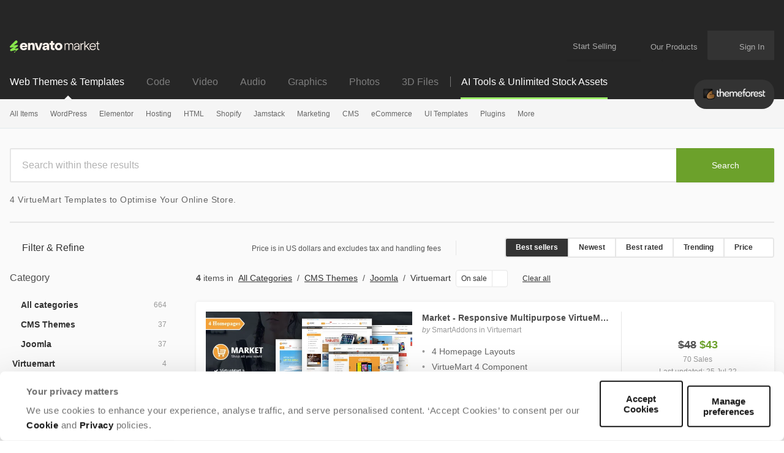

--- FILE ---
content_type: text/html; charset=utf-8
request_url: https://themeforest.net/category/cms-themes/joomla/virtuemart?discounted_only=1
body_size: 32243
content:
<!DOCTYPE html>
<html lang="en">
<head>
  <meta charset="utf-8">
  <link rel="preload" href="https://assets.market-storefront.envato-static.com/storefront/assets/styles-4a45d6c22165d4b929f166a7a95cedfd4be8ae509257b153d5d388b5e42fe0f8.css" as="style" type="text/css">
  <link rel="preload" href="https://market-resized.envatousercontent.com/previews/files/278358567/01_590x300.jpg?w=590&amp;h=300&amp;cf_fit=crop&amp;crop=top&amp;format=auto&amp;q=85&amp;s=a55650ef7152e8f5cd034ee938a85de94b57e8e1bf1f2c8087b5f7acd4ff9e8d" as="image">
<link rel="stylesheet" href="https://assets.market-storefront.envato-static.com/storefront/assets/styles-4a45d6c22165d4b929f166a7a95cedfd4be8ae509257b153d5d388b5e42fe0f8.css" media="all" data-turbo-track="reload" />
  <link rel="preconnect" href="//market-resized.envatousercontent.com" crossorigin>
  <link rel="dns-prefetch" href="//market-resized.envatousercontent.com">
  <link rel="preconnect" href="//assets.market-storefront.envato-static.com" crossorigin>
  <link rel="dns-prefetch" href="//assets.market-storefront.envato-static.com">
  <link rel="preconnect" href="//consentcdn.cookiebot.com" crossorigin>
  <link rel="dns-prefetch" href="//consentcdn.cookiebot.com">

    <script>
//<![CDATA[
    window.datadogEnvironment = 'production'
    window.datadogSampleRate = 2
    window.datadogVersion = '7859aa744c326416ccfb3ce90daeef44d40cce50'

//]]>
</script>
  <script src="https://assets.market-storefront.envato-static.com/storefront/assets/datadog-c279ebf2eafb15dfd9eecfce4190f425a213de90dda51757bcda1c97f57baa8b.js" crossorigin="anonymous"></script>
  <title>4 VirtueMart Templates to Optimise Your Online Store from ThemeForest</title>
<meta name="description" content="Discover 4 VirtueMart Templates designed to optimise your Joomla online store. Improve user experience and engagement with these VirtueMart Templates.">
<meta property="og:title" content="4 VirtueMart Templates to Optimise Your Online Store from ThemeForest">
<meta property="og:description" content="Discover 4 VirtueMart Templates designed to optimise your Joomla online store. Improve user experience and engagement with these VirtueMart Templates.">
<meta property="og:type" content="website">
<meta property="og:site_name" content="ThemeForest">
<meta property="og:image" content="https://assets.market-storefront.envato-static.com/storefront/assets/og-images/themeforest-67f19309e05516418c3b6a69a8d910b031071f8ece7bb6f4cb5a274edef6c4ad.png">
  <meta name="robots" content="noindex, nofollow">
<meta name="bingbot" content="nocache">

  <meta property="fb:admins" content="580836304">
<meta name="yandex-verification" content="58faa6ff34c071e6">
<meta name="baidu-site-verification" content="x0xoFSsC7y">
<meta name="msvalidate.01" content="671616CA558AF093483E9570081ACD21">

<link rel="icon" type="image/ico" href="https://assets.market-storefront.envato-static.com/storefront/assets/favicons/favicon-683776860a73328fbfb90221f38228ae31fd55217f17b0fdba2daa1727c47dbd.ico">
<link rel="apple-touch-icon-precomposed" sizes="144x144" href="https://assets.market-storefront.envato-static.com/storefront/assets/favicons/apple-touch-icon-144x144-precomposed-a2606626583ce37053a6dca090b0b0d3a9483148984d8006645e267620fd14f8.png">
<link rel="apple-touch-icon-precomposed" sizes="114x114" href="https://assets.market-storefront.envato-static.com/storefront/assets/favicons/apple-touch-icon-114x114-precomposed-1486df5684777065c578079fd79ca115b237a6442c34a9933f301c2441fbac6f.png">
<link rel="apple-touch-icon-precomposed" sizes="72x72" href="https://assets.market-storefront.envato-static.com/storefront/assets/favicons/apple-touch-icon-72x72-precomposed-1b00bb9e3922f5db75e20ee89b8b235c613bb16de8724542f9d23efab119c3ce.png">
<link rel="apple-touch-icon-precomposed" href="https://assets.market-storefront.envato-static.com/storefront/assets/favicons/apple-touch-icon-precomposed-a2606626583ce37053a6dca090b0b0d3a9483148984d8006645e267620fd14f8.png">

  <script type="text/javascript" data-turbo-eval="false">
  window.addEventListener("CookiebotOnDialogDisplay", (event) => {
    const cookieDialog = event.srcElement.CookieConsentDialog.DOM
    cookieDialog.dataset.turbo = false
  })
</script>
<script src="https://consent.cookiebot.com/uc.js" data-cbid="d10f7659-aa82-4007-9cf1-54a9496002bf" data-georegions="{&quot;region&quot;:&quot;US&quot;,&quot;cbid&quot;:&quot;d9683f70-895f-4427-97dc-f1087cddf9d8&quot;}" defer="defer" id="Cookiebot"></script>


  <meta content="origin-when-cross-origin" name="referrer">
  <meta http-equiv="X-UA-Compatible" content="IE=edge">
  <meta name="viewport" content="width=device-width, initial-scale=1">
  <meta name="theme-color" content="#333333">

  <meta name="sso_server_domain" content="https://account.envato.com">
  <meta name="sso_client_key" content="themeforest">
  <meta name="revision" content="7859aa744c326416ccfb3ce90daeef44d40cce50">

  <meta name="csrf-param" content="authenticity_token" />
  <meta name="csrf-token">
  
  
  

  
  <script type="application/ld+json">
{"@context":"https://schema.org","@type":"OnlineBusiness","name":"Themeforest","alternateName":"Envato Market","url":"https://themeforest.net","logo":"https://assets.market-storefront.envato-static.com/storefront/assets/logos/envato-market-black-e1a82c06abeaebefed5ef0159102a06cd996de649ea62018b395978c09cd1edc.svg","description":"ThemeForest is a leading online marketplace where web designers, developers, and creators can buy and sell website templates, WordPress themes, UI kits, and other digital assets for building professional websites and applications across various platforms and industries.","contactPoint":{"@type":"ContactPoint","contactType":"Customer Support","url":"https://help.market.envato.com/hc/en-us","availableLanguage":["English"],"areaServed":"Worldwide"},"address":{"@type":"PostalAddress","postOfficeBoxNumber":"16122","streetAddress":"Collins Street West","addressLocality":"Melbourne","addressRegion":"Victoria","postalCode":"8007","addressCountry":"AU"},"parentOrganization":[{"@type":"Organization","name":"Envato","url":"https://elements.envato.com/"}]}
</script>

  <script>
//<![CDATA[
  var rollbarClientToken = "0924cd7a408b49498096b5c1ade65966"
  var rollbarEnvironment = "production"

//]]>
</script>

  <script>
//<![CDATA[
    var gtmConfig = {}

//]]>
</script><script src="https://assets.market-storefront.envato-static.com/storefront/assets/gtm_measurements-101855c4e1e7a110f900a5f3a9cc2c5377d218b62dfded55bf5b351ea9bfe089.js" data-turbo-track="reload" defer="defer" nonce="true"></script>


  <script src="https://assets.market-storefront.envato-static.com/storefront/assets/rollbar-7bc4c06095a1b79e069603d519345cb0874efc34e809cfc87cfa225324341bcc.js" crossorigin="anonymous" data-turbo-track="reload" defer="defer"></script>
  <script src="https://assets.market-storefront.envato-static.com/storefront/assets/legacy-dc4e345dc4f1681c7ccb13cf6984fb831a738b5721eecdf93394a59ae47b5e20.js" crossorigin="anonymous" data-turbo-track="reload" nomodule="nomodule"></script>
  <script src="https://assets.market-storefront.envato-static.com/storefront/assets/application-060cee9fbb16c49331c53f1e35fe35f92316b752135ca96d8526353a9184f761.js" crossorigin="anonymous" data-turbo-track="reload" defer="defer"></script>
</head>
<body
  class="no-js color-scheme-light"
  data-controller="yes-js favorites-loader auto-sign-in impression-tracker"
  data-analytics-context="body"
  data-google-tag-manager-marketing-id="GTM-KGCDGPL6"
  data-google-tag-manager-statistics-id="GTM-W8KL5Q5"
  data-google-tag-manager-marketing-env-params=""
  data-google-tag-manager-statistics-env-params=""
  data-site="themeforest"
  data-site-domain="themeforest.net"
  
>
  <noscript>
  <iframe
    src="https://www.googletagmanager.com/ns.html?id=GTM-KGCDGPL6"
    height="0"
    width="0"
    style="display:none;visibility:hidden"
  >
  </iframe>
</noscript>

  <noscript>
  <iframe
    src="https://www.googletagmanager.com/ns.html?id=GTM-W8KL5Q5"
    height="0"
    width="0"
    style="display:none;visibility:hidden"
  >
  </iframe>
</noscript>


  <script>
//<![CDATA[
  (function() {
    function normalizeAttributeValue(value) {
      if (value === undefined) return undefined
      if (value === null) return undefined

      let normalizedValue

      if (Array.isArray(value)) {
        normalizedValue = normalizedValue || value
          .map(normalizeAttributeValue)
          .filter(Boolean)
          .join(', ')
      }

      normalizedValue = normalizedValue || value
        .toString()
        .toLowerCase()
        .trim()
        .replace(/&amp;/g, '&')
        .replace(/&#39;/g, "'")
        .replace(/\s+/g, ' ')

      if (normalizedValue === '') return undefined
      return normalizedValue
    }

    function parseSignedInUserIdsFromCookie() {
      if (!document.cookie) return { envatoId: undefined, marketId: undefined };

      var prefix = "statistics_info=";
      var cookie = document.cookie.split('; ').find(function(part) {
        return part.startsWith(prefix);
      })

      if (cookie === undefined) return { envatoId: undefined, marketId: undefined };

      var ids = decodeURIComponent(cookie.substring(prefix.length)).split(":");

      return { envatoId: ids[0], marketId: ids[1] };
    }

    if (document.documentElement.hasAttribute('data-turbo-preview')) return

    window.dataLayer = window.dataLayer || [];

    var gaParam = (new URL(window.location)).searchParams.get("_ga")
    var signedInUserIds = parseSignedInUserIdsFromCookie();
    var categoryAttributes = JSON.parse('{"custom_item_category":"cms-themes","custom_item_category_2":"joomla","custom_item_category_3":"virtuemart"}');
    var pageAttributes = {
      app_name: normalizeAttributeValue('market-storefront'),
      app_env: normalizeAttributeValue('production'),
      app_version: normalizeAttributeValue('7859aa744c326416ccfb3ce90daeef44d40cce50'),
      page_type: normalizeAttributeValue('item catalogue'),
      page_location: window.location.href,
      page_referrer: document.referrer,
      page_title: document.title,
      ga_param: normalizeAttributeValue(gaParam ? '_ga='+gaParam : undefined),
      event_attributes: null,
      user_attributes: {
        user_id: normalizeAttributeValue(signedInUserIds.envatoId),
        market_user_id: normalizeAttributeValue(signedInUserIds.marketId),
      },
      ...categoryAttributes
    };
    dataLayer.push(pageAttributes)

    dataLayer.push({
      event: 'analytics_ready',
      event_attributes: {
        event_type: 'user',
        custom_timestamp: Date.now()
      }
    })
  })();

//]]>
</script>

  <a class="layouts-application_layout__skipLink" data-controller="skip-link" data-action="click->skip-link#skipToMain" href="javascript:void(0)">Skip to content</a>
    <div class="shared-global_header-global_header_component__headerWrapper" role="banner">
    <div class="shared-global_header-global_header_component__desktopHeader shared-global_header-global_header_component__bannerPlaceholder">
      <div class="shared-global_header-logo_bar_component__headerTopWrapper">
  <div class="shared-global_header-logo_bar_component__gridWideSection">
    <a href="/" class="shared-global_header-logo_bar_component__logoImageWrapper">
      <img src="https://assets.market-storefront.envato-static.com/storefront/assets/logos/envato-market-0c6ef0bdbf918a098bf915273cd4ca39cb1afd7992deef185dafe33b2c623b2f.svg" height="20" alt="Envato Market logo" />
      <span class="shared-global_header-logo_bar_component__hiddenText">Envato Market</span>
    </a>
    <nav class="shared-global_header-logo_bar_component__nav" aria-label="account" data-turbo="false">
      <a class="shared-global_header-logo_bar_component__menuLink" href="https://author.envato.com">
        Start Selling
      </a>
      <div class="shared-global_header-dropdown_component__guestUserMenuWrapper" data-turbo="false">
      <a class="shared-global_header-our_products_component__ourProductMenuLink" href="#">
      <span class="shared-global_header-our_products_component__menuDropdownIconWrapper">
        <svg width='100%' height='100%'>
  <use xlink:href='/storefront/assets/icon_spritesheet-2c8173174a30370958101e9b5e0dc4a0503c16573b4e2c0961245849681b052e.svg#dialer'></use>
</svg>

      </span>
      <span class="shared-global_header-our_products_component__menuLinkText">Our Products</span>
    </a>

  <div class="shared-global_header-dropdown_component__dropdownWrapper">
    <div class="shared-global_header-dropdown_component__dropdown">
          <nav class="shared-global_header-our_products_component__dropdownListWrapper" aria-label="our products">
        <a
          class="shared-global_header-our_products_component__dropdownLink"
          title="The unlimited creative subscription"
          rel="noopener"
          target="_blank"
          href="https://elements.envato.com/?utm_source=envatomarket&amp;utm_medium=promos&amp;utm_campaign=elements_mkt-headernav_our_products_26AUG2024&amp;utm_content=headernav"
          data-impression-tracker-target="promotion"
          data-analytics-view-payload="{&quot;eventName&quot;:&quot;view_promotion&quot;,&quot;eventType&quot;:&quot;user&quot;,&quot;contextDetail&quot;:&quot;product picker&quot;,&quot;ecommerce&quot;:{&quot;promotionId&quot;:&quot;elements_mkt-headernav_our_products_26AUG2024&quot;,&quot;promotionName&quot;:&quot;elements_mkt-headernav_our_products_26AUG2024&quot;,&quot;promotionType&quot;:&quot;elements referral&quot;}}"
          data-analytics-click-payload="{&quot;eventName&quot;:&quot;select_promotion&quot;,&quot;eventType&quot;:&quot;user&quot;,&quot;contextDetail&quot;:&quot;product picker&quot;,&quot;ecommerce&quot;:{&quot;promotionId&quot;:&quot;elements_mkt-headernav_our_products_26AUG2024&quot;,&quot;promotionName&quot;:&quot;elements_mkt-headernav_our_products_26AUG2024&quot;,&quot;promotionType&quot;:&quot;elements referral&quot;}}"
        >
          <div class="shared-global_header-our_products_component__dropdownLinkLogo">
            <img loading="lazy" alt="Envato Elements" height="16" src="https://assets.market-storefront.envato-static.com/storefront/assets/logos/envato-elements-e1a82c06abeaebefed5ef0159102a06cd996de649ea62018b395978c09cd1edc.svg" />
          </div>
          <span class="shared-global_header-our_products_component__dropdownText">The unlimited creative subscription</span>
        </a>
        <a
          class="shared-global_header-our_products_component__dropdownLink"
          title="Free creative tutorials and courses"
          rel="noopener"
          target="_blank"
          href="https://tutsplus.com/?utm_source=envatomarket&amp;utm_medium=promos&amp;utm_campaign=tutsplus_mkt-headernav_our_products_26AUG2024&amp;utm_content=headernav"
        >
          <div class="shared-global_header-our_products_component__dropdownLinkLogo">
            <img loading="lazy" alt="Envato Tuts+" height="16" src="https://assets.market-storefront.envato-static.com/storefront/assets/logos/envato-tutsplus-e2d6fc98c47f1e35aa7ca0b06afc8d21e7951b59c468608472334ef6014743fd.svg" />
          </div>
          <span class="shared-global_header-our_products_component__dropdownText">Free creative tutorials and courses</span>
        </a>
        <a
          class="shared-global_header-our_products_component__dropdownLink"
          title="Customize mockups, design and video"
          rel="noopener"
          target="_blank"
          href="https://placeit.net/?utm_source=envatomarket&amp;utm_medium=promos&amp;utm_campaign=placeit_mkt-headernav_our_products_26AUG2024&amp;utm_content=headernav"
          data-impression-tracker-target="promotion"
          data-analytics-view-payload="{&quot;eventName&quot;:&quot;view_promotion&quot;,&quot;eventType&quot;:&quot;user&quot;,&quot;contextDetail&quot;:&quot;product picker&quot;,&quot;ecommerce&quot;:{&quot;promotionId&quot;:&quot;placeit_mkt-headernav_our_products_26AUG2024&quot;,&quot;promotionName&quot;:&quot;placeit_mkt-headernav_our_products_26AUG2024&quot;,&quot;promotionType&quot;:&quot;&quot;}}"
          data-analytics-click-payload="{&quot;eventName&quot;:&quot;select_promotion&quot;,&quot;eventType&quot;:&quot;user&quot;,&quot;contextDetail&quot;:&quot;product picker&quot;,&quot;ecommerce&quot;:{&quot;promotionId&quot;:&quot;placeit_mkt-headernav_our_products_26AUG2024&quot;,&quot;promotionName&quot;:&quot;placeit_mkt-headernav_our_products_26AUG2024&quot;,&quot;promotionType&quot;:&quot;&quot;}}"
        >
          <div class="shared-global_header-our_products_component__dropdownLinkLogo">
            <img loading="lazy" alt="Envato Placeit" height="16" src="https://assets.market-storefront.envato-static.com/storefront/assets/logos/envato-placeit-8320463adc8087b3a88d83e0529f594c02741a33a3d1b19a47cdf947c43083b2.svg" />
          </div>
          <span class="shared-global_header-our_products_component__dropdownText">Customize mockups, design and video</span>
        </a>
    </nav>
    <div class="shared-global_header-our_products_component__navFooter">
      Join the
      <a class="shared-global_header-our_products_component__footerLink"
         href="https://community.envato.com"
         target="_blank"
         rel="noopener">Envato community</a>
    </div>

    </div>
  </div>
</div>

      <span class="shared-global_header-logo_bar_component__userCartWrapper">
        <a
  class="shared-global_header-cart_link_component__root"
  href="/cart"
  title="Cart"
  id="cart-link-desktop"
  data-turbo-permanent
  data-turbo="false"
>
  <span class="shared-global_header-cart_link_component__userCartIcon">
    <svg width='100%' height='100%'>
  <use xlink:href='/storefront/assets/icon_spritesheet-2c8173174a30370958101e9b5e0dc4a0503c16573b4e2c0961245849681b052e.svg#cart'></use>
</svg>

  </span>
  <span class="shared-global_header-cart_link_component__userCartCount"
        data-controller="cart-icon"
        data-action="cartStoreUpdated@window->cart-icon#updateFromStore"
  ></span>
</a>

      </span>
      <span
        class="shared-global_header-logo_bar_component__usernameWrapper"
        id="tlp-header-user-nav"
        data-turbo-permanent
        data-controller="fragment-loader"
        data-fragment-loader-session-required-value="true"
        data-fragment-loader-url-value="/my/user_nav"
      >
        <div class="shared-global_header-dropdown_component__guestUserMenuWrapper shared-global_header-dropdown_component__disabled" data-turbo="false">
  
      <a class="shared-global_header-user_nav_component__guestUserMenuLink"
        href="/sign_in"
        data-turbo="false"
        data-controller="modal-commander"
        data-action="modal-commander#open"
        data-modal-commander-url-value="/storefront/sign_in"
      >
        <span class="shared-global_header-user_nav_component__guestUserMenuText">Sign In</span>
      </a>


  <div class="shared-global_header-dropdown_component__dropdownWrapper">
    <div class="shared-global_header-dropdown_component__dropdown">
      
    </div>
  </div>
</div>

      </span>
    </nav>
  </div>
</div>

      <div class="shared-global_header-mobile_menu_component__headerTopMobileWrapper" data-controller="mobile-menu">
  <div class="shared-global_header-mobile_menu_component__headerMobile">

    <div class="shared-global_header-mobile_menu_component__accountButton">
      <div>
  <div class="shared-global_header-cart_mini_link_component__cartButton">
    <a class="shared-global_header-cart_mini_link_component__linkButton"
       href="/cart"
       title="Cart"
       data-turbo="false">

      <span class="shared-global_header-cart_mini_link_component__userCartIcon">
        <svg width='100%' height='100%'>
  <use xlink:href='/storefront/assets/icon_spritesheet-2c8173174a30370958101e9b5e0dc4a0503c16573b4e2c0961245849681b052e.svg#cart_mobile'></use>
</svg>

      </span>
      <span class="shared-global_header-cart_mini_link_component__userCartCount"
            data-controller="cart-icon"
            data-action="cartStoreUpdated@window->cart-icon#updateFromStore"
      ></span>
    </a>
  </div>
</div>

      <a class="shared-global_header-mobile_menu_component__linkButton"
         title="Open account menu"
         data-action="click->mobile-menu#openUserMenu"
         href="#">
        <span class="shared-global_header-mobile_menu_component__linkIcon">
          <svg width='100%' height='100%'>
  <use xlink:href='/storefront/assets/icon_spritesheet-2c8173174a30370958101e9b5e0dc4a0503c16573b4e2c0961245849681b052e.svg#person'></use>
</svg>

        </span>
      </a>
    </div>

    <div class="shared-global_header-mobile_menu_component__categoriesButton">
      <a class="shared-global_header-mobile_menu_component__linkButton"
         title="Open site menu"
         data-action="click->mobile-menu#openCategoriesMenu"
         href="#">
        <span class="shared-global_header-mobile_menu_component__linkIcon">
          <svg width='100%' height='100%'>
  <use xlink:href='/storefront/assets/icon_spritesheet-2c8173174a30370958101e9b5e0dc4a0503c16573b4e2c0961245849681b052e.svg#hamburger'></use>
</svg>

        </span>
      </a>
    </div>

    <div>
      <a class="shared-global_header-mobile_menu_component__baseLogo" href="/">
        <picture>
          <source srcset="https://assets.market-storefront.envato-static.com/storefront/assets/logos/themeforest-dd57a83e1947d49586491f03d1c3eedc4c6a438d2740328c5277e6b67bc46ad9.webp" type="image/webp">
          <img loading="lazy"
               src="https://assets.market-storefront.envato-static.com/storefront/assets/logos/themeforest-15052b5a8846d9acfb6183725cf28b5a4218288c307e0cd3628e9b7631e6dd0e.png"
               alt="ThemeForest"
               class="shared-global_header-mobile_menu_component__logo">
        </picture>
      </a>
    </div>

  </div>

  <div class="shared-global_header-mobile_menu_component__offCanvasBackground" data-mobile-menu-target="categoriesMenu" >
    <div class="shared-global_header-mobile_menu_component__overlay" data-action="click->mobile-menu#closeMenu"></div>
    <template data-mobile-menu-target="categoriesTemplate">
      <div class="shared-global_header-mobile_menu_component__offCanvasWrapper"
        data-controller="impression-tracker"
      >
        <div class="shared-global_header-mobile_menu_component__offCanvasLeftContainer">
          <button class="shared-global_header-mobile_menu_component__canvasToggle" data-action="click->mobile-menu#closeMenu">
            <svg fill="currentColor" preserveAspectRatio="xMidYMid meet" height="14px" width="14px" viewBox="0 0 10 10" style="vertical-align: middle;">
              <title id="Close">Close</title>
              <g>
                <path d="M9.888641,1.2053571 C9.962881,1.2797623 10,1.3690471 10,1.4732143 C10,1.5773815 9.962881,1.6666663 9.888641,1.7410714 L6.904232,4.7321429 C6.829992,4.806548 6.792873,4.8958328 6.792873,5 C6.792873,5.1041672 6.829992,5.193452 6.904232,5.2678571 L9.86637,8.2589286 C9.955457,8.3333337 10,8.4226185 10,8.5267857 C10,8.6309529 9.955457,8.7202377 9.86637,8.7946429 L8.797327,9.8883929 C8.723088,9.962798 8.63029,10 8.518931,10 C8.407572,10 8.314774,9.962798 8.240535,9.8883929 L5.278396,6.8973214 C5.204157,6.8229163 5.111359,6.7857143 5,6.7857143 C4.888641,6.7857143 4.795843,6.8229163 4.721604,6.8973214 L1.737194,9.8883929 C1.662954,9.962798 1.573868,10 1.469933,10 C1.365998,10 1.276912,9.962798 1.202673,9.8883929 L0.111359,8.7946429 C0.037119,8.7202377 0,8.6309529 0,8.5267857 C0,8.4226185 0.037119,8.3333337 0.111359,8.2589286 L3.095768,5.2678571 C3.170008,5.193452 3.207127,5.1041672 3.207127,5 C3.207127,4.8958328 3.170008,4.806548 3.095768,4.7321429 L0.111359,1.7410714 C0.037119,1.6666663 0,1.5736613 0,1.4620536 C0,1.3504459 0.037119,1.2574408 0.111359,1.1830357 L1.202673,0.1116071 C1.276912,0.037202 1.36971,0 1.481069,0 C1.592428,0 1.685226,0.037202 1.759465,0.1116071 L4.721604,3.1026786 C4.795843,3.1770837 4.888641,3.2142857 5,3.2142857 C5.111359,3.2142857 5.204157,3.1770837 5.278396,3.1026786 L8.262806,0.1116071 C8.337046,0.037202 8.426132,0 8.530067,0 C8.634002,0 8.723088,0.037202 8.797327,0.1116071 L9.888641,1.2053571 Z"></path>
              </g>
            </svg>
          </button>
          <div class="shared-global_header-mobile_menu_component__logoImageWrapper">
            <a class="shared-global_header-mobile_menu_component__logoImageLink" href="/">
              <img alt="ThemeForest" src="https://assets.market-storefront.envato-static.com/storefront/assets/logos/envato-market-0c6ef0bdbf918a098bf915273cd4ca39cb1afd7992deef185dafe33b2c623b2f.svg" height="15" />
              <span class="shared-global_header-mobile_menu_component__hiddenText">Envato Market</span>
            </a>
          </div>
          <div data-controller="toggler">
  <div class="shared-global_header-mobile_markets_nav_component__currentSiteSectionWrapper shared-global_header-mobile_markets_nav_component__themeforestWrapper">
    <div class="shared-global_header-mobile_markets_nav_component__currentSiteSpan">Web Themes &amp; Templates</div>
    <div
      class="shared-global_header-mobile_markets_nav_component__mainMenuToggle"
      data-toggler-target="toggle"
      data-toggler-expanded-class="shared-global_header-mobile_markets_nav_component__expanded"
      data-action="click->toggler#toggle"
    >
      <svg width='100%' height='100%'>
  <use xlink:href='/storefront/assets/icon_spritesheet-2c8173174a30370958101e9b5e0dc4a0503c16573b4e2c0961245849681b052e.svg#arrow_fill_down'></use>
</svg>

    </div>
  </div>
  <div
    class="shared-global_header-mobile_markets_nav_component__sitesMenuWrapper"
    data-toggler-target="toggle"
    data-toggler-expanded-class="shared-global_header-mobile_markets_nav_component__expanded"
  >
      <a class="shared-global_header-mobile_markets_nav_component__siteLink" href="https://codecanyon.net/?auto_signin=true">
        <span class="shared-global_header-mobile_markets_nav_component__siteLinkText">Code</span>
</a>      <a class="shared-global_header-mobile_markets_nav_component__siteLink" href="https://videohive.net/?auto_signin=true">
        <span class="shared-global_header-mobile_markets_nav_component__siteLinkText">Video</span>
</a>      <a class="shared-global_header-mobile_markets_nav_component__siteLink" href="https://audiojungle.net/?auto_signin=true">
        <span class="shared-global_header-mobile_markets_nav_component__siteLinkText">Audio</span>
</a>      <a class="shared-global_header-mobile_markets_nav_component__siteLink" href="https://graphicriver.net/?auto_signin=true">
        <span class="shared-global_header-mobile_markets_nav_component__siteLinkText">Graphics</span>
</a>      <a class="shared-global_header-mobile_markets_nav_component__siteLink" href="https://photodune.net/?auto_signin=true">
        <span class="shared-global_header-mobile_markets_nav_component__siteLinkText">Photos</span>
</a>      <a class="shared-global_header-mobile_markets_nav_component__siteLink" href="https://3docean.net/?auto_signin=true">
        <span class="shared-global_header-mobile_markets_nav_component__siteLinkText">3D Files</span>
</a>  </div>
</div>

          <div class="shared-global_header-mobile_menu_search_component__root shared-global_header-mobile_menu_search_component__noBorder">
  <form
    role="search"
    method="get"
    action="/search"
    data-controller="search-event"
    data-action="submit->search-event#submit">
   <div class="shared-global_header-mobile_menu_search_component__searchInlineElement"></div>
    <div class="shared-global_header-mobile_menu_search_component__form">
      <div class="shared-global_header-mobile_menu_search_component__inputWrapper">
        <input
          type="search"
          aria-label="search"
          class="shared-global_header-mobile_menu_search_component__input"
          name="term"
          placeholder="Search"
          role="search"
          value=""
          data-search-event-target="input">
      </div>
      <button class="shared-global_header-mobile_menu_search_component__searchButton" type="submit">
        <svg fill="currentColor" preserveAspectRatio="xMidYMid meet" height="1em" width="1em" viewBox="0 0 512 512" title="search" style="vertical-align: middle;">
          <title>search</title>
          <g>
            <path d="M507.5 469.3c0 10.5-3.8 19.5-11.5 27.2s-16.7 11.5-27.2 11.5c-10.9 0-20-3.8-27.2-11.5l-103.7-103.4c-36.1 25-76.3 37.5-120.6 37.5-28.8 0-56.4-5.6-82.7-16.8s-49-26.3-68-45.3-34.2-41.7-45.3-68c-11.2-26.3-16.8-53.9-16.8-82.7s5.6-56.4 16.8-82.7 26.3-49 45.3-68 41.7-34.2 68-45.3c26.3-11.2 53.9-16.8 82.7-16.8s56.4 5.6 82.7 16.8c26.3 11.2 49 26.3 68 45.3s34.2 41.7 45.3 68c11.2 26.3 16.8 53.9 16.8 82.7 0 44.3-12.5 84.5-37.5 120.6l103.7 103.7c7.5 7.5 11.2 16.5 11.2 27.2zm-154.8-251.5c0-37.3-13.2-69.2-39.8-95.7-26.5-26.5-58.4-39.8-95.7-39.8s-69.2 13.3-95.7 39.8-39.8 58.4-39.8 95.7 13.2 69.2 39.8 95.7c26.5 26.5 58.4 39.8 95.7 39.8s69.2-13.2 95.7-39.8c26.6-26.5 39.8-58.4 39.8-95.7z"></path>
          </g>
        </svg>
      </button>
    </div>
  </form>
</div>

            <div data-controller="toggler">
    <a class="shared-global_header-categories_mobile_menu_component__linkRow"
      href="/category/all"
      data-turbo="true"
      data-action="click-&gt;toggler#toggle"
      data-toggler-target="toggle"
      data-toggler-expanded-class="shared-global_header-categories_mobile_menu_component__expanded"
      target="_self"
    >
      <div class="shared-global_header-categories_mobile_menu_component__link shared-global_header-categories_mobile_menu_component__linkRow">
        All Items
      </div>
        <div class="shared-global_header-categories_mobile_menu_component__icon">
          <svg width='100%' height='100%'>
  <use xlink:href='/storefront/assets/icon_spritesheet-2c8173174a30370958101e9b5e0dc4a0503c16573b4e2c0961245849681b052e.svg#arrow_fill_down'></use>
</svg>

        </div>
    </a>

      <nav data-toggler-target="toggle"
           data-toggler-expanded-class="shared-global_header-categories_mobile_menu_component__expanded"
           class="shared-global_header-categories_mobile_menu_component__subLinks">
          <a href="/top-sellers"
             target="_self"
            data-turbo="true"
            class="shared-global_header-categories_mobile_menu_component__link shared-global_header-categories_mobile_menu_component__sub"
            data-action="click->mobile-menu#closeMenu"
          >
            Popular Files
          </a>
          <a href="/feature"
             target="_self"
            data-turbo="true"
            class="shared-global_header-categories_mobile_menu_component__link shared-global_header-categories_mobile_menu_component__sub"
            data-action="click->mobile-menu#closeMenu"
          >
            Featured Files
          </a>
          <a href="/category/all?date=this-month&amp;sort=sales"
             target="_self"
            data-turbo="true"
            class="shared-global_header-categories_mobile_menu_component__link shared-global_header-categories_mobile_menu_component__sub"
            data-action="click->mobile-menu#closeMenu"
          >
            Top New Files
          </a>
          <a href="/follow_feed"
             target="_self"
            data-turbo="false"
            class="shared-global_header-categories_mobile_menu_component__link shared-global_header-categories_mobile_menu_component__sub"
            data-action="click->mobile-menu#closeMenu"
          >
            Follow Feed
          </a>
          <a href="/authors/top"
             target="_self"
            data-turbo="false"
            class="shared-global_header-categories_mobile_menu_component__link shared-global_header-categories_mobile_menu_component__sub"
            data-action="click->mobile-menu#closeMenu"
          >
            Top Authors
          </a>
          <a href="/page/top_new_sellers"
             target="_self"
            data-turbo="false"
            class="shared-global_header-categories_mobile_menu_component__link shared-global_header-categories_mobile_menu_component__sub"
            data-action="click->mobile-menu#closeMenu"
          >
            Top New Authors
          </a>
          <a href="/collections"
             target="_self"
            data-turbo="false"
            class="shared-global_header-categories_mobile_menu_component__link shared-global_header-categories_mobile_menu_component__sub"
            data-action="click->mobile-menu#closeMenu"
          >
            Public Collections
          </a>
          <a href="/category"
             target="_self"
            data-turbo="false"
            class="shared-global_header-categories_mobile_menu_component__link shared-global_header-categories_mobile_menu_component__sub"
            data-action="click->mobile-menu#closeMenu"
          >
            View All Categories
          </a>
      </nav>
  </div>
  <div data-controller="toggler">
    <a class="shared-global_header-categories_mobile_menu_component__linkRow"
      href="/category/wordpress"
      data-turbo="true"
      data-action="click-&gt;toggler#toggle"
      data-toggler-target="toggle"
      data-toggler-expanded-class="shared-global_header-categories_mobile_menu_component__expanded"
      target="_self"
    >
      <div class="shared-global_header-categories_mobile_menu_component__link shared-global_header-categories_mobile_menu_component__linkRow">
        WordPress
      </div>
        <div class="shared-global_header-categories_mobile_menu_component__icon">
          <svg width='100%' height='100%'>
  <use xlink:href='/storefront/assets/icon_spritesheet-2c8173174a30370958101e9b5e0dc4a0503c16573b4e2c0961245849681b052e.svg#arrow_fill_down'></use>
</svg>

        </div>
    </a>

      <nav data-toggler-target="toggle"
           data-toggler-expanded-class="shared-global_header-categories_mobile_menu_component__expanded"
           class="shared-global_header-categories_mobile_menu_component__subLinks">
          <a href="/category/wordpress"
             target="_self"
            data-turbo="false"
            class="shared-global_header-categories_mobile_menu_component__link shared-global_header-categories_mobile_menu_component__sub"
            data-action="click->mobile-menu#closeMenu"
          >
            Show all WordPress
          </a>
          <a href="/popular_item/by_category?category=wordpress"
             target="_self"
            data-turbo="true"
            class="shared-global_header-categories_mobile_menu_component__link shared-global_header-categories_mobile_menu_component__sub"
            data-action="click->mobile-menu#closeMenu"
          >
            Popular Items
          </a>
          <a href="/category/wordpress/blog-magazine"
             target="_self"
            data-turbo="true"
            class="shared-global_header-categories_mobile_menu_component__link shared-global_header-categories_mobile_menu_component__sub"
            data-action="click->mobile-menu#closeMenu"
          >
            Blog / Magazine
          </a>
          <a href="/category/wordpress/buddypress"
             target="_self"
            data-turbo="true"
            class="shared-global_header-categories_mobile_menu_component__link shared-global_header-categories_mobile_menu_component__sub"
            data-action="click->mobile-menu#closeMenu"
          >
            BuddyPress
          </a>
          <a href="/category/wordpress/corporate"
             target="_self"
            data-turbo="true"
            class="shared-global_header-categories_mobile_menu_component__link shared-global_header-categories_mobile_menu_component__sub"
            data-action="click->mobile-menu#closeMenu"
          >
            Corporate
          </a>
          <a href="/category/wordpress/creative"
             target="_self"
            data-turbo="true"
            class="shared-global_header-categories_mobile_menu_component__link shared-global_header-categories_mobile_menu_component__sub"
            data-action="click->mobile-menu#closeMenu"
          >
            Creative
          </a>
          <a href="/category/wordpress/corporate/directory-listings"
             target="_self"
            data-turbo="true"
            class="shared-global_header-categories_mobile_menu_component__link shared-global_header-categories_mobile_menu_component__sub"
            data-action="click->mobile-menu#closeMenu"
          >
            Directory &amp; Listings
          </a>
          <a href="/category/wordpress/ecommerce"
             target="_self"
            data-turbo="true"
            class="shared-global_header-categories_mobile_menu_component__link shared-global_header-categories_mobile_menu_component__sub"
            data-action="click->mobile-menu#closeMenu"
          >
            eCommerce
          </a>
          <a href="/category/wordpress/education"
             target="_self"
            data-turbo="true"
            class="shared-global_header-categories_mobile_menu_component__link shared-global_header-categories_mobile_menu_component__sub"
            data-action="click->mobile-menu#closeMenu"
          >
            Education
          </a>
          <a href="/attributes/compatible-with/elementor"
             target="_self"
            data-turbo="true"
            class="shared-global_header-categories_mobile_menu_component__link shared-global_header-categories_mobile_menu_component__sub"
            data-action="click->mobile-menu#closeMenu"
          >
            Elementor
          </a>
          <a href="/category/wordpress/entertainment"
             target="_self"
            data-turbo="true"
            class="shared-global_header-categories_mobile_menu_component__link shared-global_header-categories_mobile_menu_component__sub"
            data-action="click->mobile-menu#closeMenu"
          >
            Entertainment
          </a>
          <a href="/category/wordpress/mobile"
             target="_self"
            data-turbo="true"
            class="shared-global_header-categories_mobile_menu_component__link shared-global_header-categories_mobile_menu_component__sub"
            data-action="click->mobile-menu#closeMenu"
          >
            Mobile
          </a>
          <a href="/category/wordpress/nonprofit"
             target="_self"
            data-turbo="true"
            class="shared-global_header-categories_mobile_menu_component__link shared-global_header-categories_mobile_menu_component__sub"
            data-action="click->mobile-menu#closeMenu"
          >
            Nonprofit
          </a>
          <a href="/category/wordpress/real-estate"
             target="_self"
            data-turbo="true"
            class="shared-global_header-categories_mobile_menu_component__link shared-global_header-categories_mobile_menu_component__sub"
            data-action="click->mobile-menu#closeMenu"
          >
            Real Estate
          </a>
          <a href="/category/wordpress/retail"
             target="_self"
            data-turbo="true"
            class="shared-global_header-categories_mobile_menu_component__link shared-global_header-categories_mobile_menu_component__sub"
            data-action="click->mobile-menu#closeMenu"
          >
            Retail
          </a>
          <a href="/category/wordpress/technology"
             target="_self"
            data-turbo="true"
            class="shared-global_header-categories_mobile_menu_component__link shared-global_header-categories_mobile_menu_component__sub"
            data-action="click->mobile-menu#closeMenu"
          >
            Technology
          </a>
          <a href="/category/wordpress/wedding"
             target="_self"
            data-turbo="true"
            class="shared-global_header-categories_mobile_menu_component__link shared-global_header-categories_mobile_menu_component__sub"
            data-action="click->mobile-menu#closeMenu"
          >
            Wedding
          </a>
          <a href="/category/wordpress/miscellaneous"
             target="_self"
            data-turbo="true"
            class="shared-global_header-categories_mobile_menu_component__link shared-global_header-categories_mobile_menu_component__sub"
            data-action="click->mobile-menu#closeMenu"
          >
            Miscellaneous
          </a>
          <a href="https://codecanyon.net/category/wordpress"
             target="_self"
            data-turbo="false"
            class="shared-global_header-categories_mobile_menu_component__link shared-global_header-categories_mobile_menu_component__sub"
            data-action="click->mobile-menu#closeMenu"
          >
            WordPress Plugins
          </a>
      </nav>
  </div>
  <div data-controller="toggler">
    <a class="shared-global_header-categories_mobile_menu_component__linkRow"
      href="/elementor"
      data-turbo="true"
      data-action="click-&gt;toggler#toggle"
      data-toggler-target="toggle"
      data-toggler-expanded-class="shared-global_header-categories_mobile_menu_component__expanded"
      target="_self"
    >
      <div class="shared-global_header-categories_mobile_menu_component__link shared-global_header-categories_mobile_menu_component__linkRow">
        Elementor
      </div>
        <div class="shared-global_header-categories_mobile_menu_component__icon">
          <svg width='100%' height='100%'>
  <use xlink:href='/storefront/assets/icon_spritesheet-2c8173174a30370958101e9b5e0dc4a0503c16573b4e2c0961245849681b052e.svg#arrow_fill_down'></use>
</svg>

        </div>
    </a>

      <nav data-toggler-target="toggle"
           data-toggler-expanded-class="shared-global_header-categories_mobile_menu_component__expanded"
           class="shared-global_header-categories_mobile_menu_component__subLinks">
          <a href="/category/template-kits/elementor?sort=trending"
             target="_self"
            data-turbo="true"
            class="shared-global_header-categories_mobile_menu_component__link shared-global_header-categories_mobile_menu_component__sub"
            data-action="click->mobile-menu#closeMenu"
          >
            Template Kits
          </a>
          <a href="https://codecanyon.net/category/wordpress?compatible_with=Elementor&amp;sort=trending&amp;term=elementor"
             target="_self"
            data-turbo="false"
            class="shared-global_header-categories_mobile_menu_component__link shared-global_header-categories_mobile_menu_component__sub"
            data-action="click->mobile-menu#closeMenu"
          >
            Plugins
          </a>
          <a href="/search/elementor?compatible_with=Elementor&amp;sort=trending"
             target="_self"
            data-turbo="true"
            class="shared-global_header-categories_mobile_menu_component__link shared-global_header-categories_mobile_menu_component__sub"
            data-action="click->mobile-menu#closeMenu"
          >
            Themes
          </a>
      </nav>
  </div>
  <div data-controller="toggler">
    <a class="shared-global_header-categories_mobile_menu_component__linkRow"
      href="/wordpress-hosting"
      data-turbo="false"
      data-action="click-&gt;mobile-menu#closeMenu"
      data-toggler-target="toggle"
      data-toggler-expanded-class="shared-global_header-categories_mobile_menu_component__expanded"
      target="_self"
    >
      <div class="shared-global_header-categories_mobile_menu_component__link shared-global_header-categories_mobile_menu_component__linkRow shared-global_header-categories_mobile_menu_component__empty">
        Hosting
      </div>
    </a>

  </div>
  <div data-controller="toggler">
    <a class="shared-global_header-categories_mobile_menu_component__linkRow"
      href="/category/site-templates"
      data-turbo="true"
      data-action="click-&gt;toggler#toggle"
      data-toggler-target="toggle"
      data-toggler-expanded-class="shared-global_header-categories_mobile_menu_component__expanded"
      target="_self"
    >
      <div class="shared-global_header-categories_mobile_menu_component__link shared-global_header-categories_mobile_menu_component__linkRow">
        HTML
      </div>
        <div class="shared-global_header-categories_mobile_menu_component__icon">
          <svg width='100%' height='100%'>
  <use xlink:href='/storefront/assets/icon_spritesheet-2c8173174a30370958101e9b5e0dc4a0503c16573b4e2c0961245849681b052e.svg#arrow_fill_down'></use>
</svg>

        </div>
    </a>

      <nav data-toggler-target="toggle"
           data-toggler-expanded-class="shared-global_header-categories_mobile_menu_component__expanded"
           class="shared-global_header-categories_mobile_menu_component__subLinks">
          <a href="/category/site-templates"
             target="_self"
            data-turbo="false"
            class="shared-global_header-categories_mobile_menu_component__link shared-global_header-categories_mobile_menu_component__sub"
            data-action="click->mobile-menu#closeMenu"
          >
            Show all HTML
          </a>
          <a href="/popular_item/by_category?category=site-templates"
             target="_self"
            data-turbo="true"
            class="shared-global_header-categories_mobile_menu_component__link shared-global_header-categories_mobile_menu_component__sub"
            data-action="click->mobile-menu#closeMenu"
          >
            Popular Items
          </a>
          <a href="/category/site-templates/admin-templates"
             target="_self"
            data-turbo="true"
            class="shared-global_header-categories_mobile_menu_component__link shared-global_header-categories_mobile_menu_component__sub"
            data-action="click->mobile-menu#closeMenu"
          >
            Admin Templates
          </a>
          <a href="/category/site-templates/corporate"
             target="_self"
            data-turbo="true"
            class="shared-global_header-categories_mobile_menu_component__link shared-global_header-categories_mobile_menu_component__sub"
            data-action="click->mobile-menu#closeMenu"
          >
            Corporate
          </a>
          <a href="/category/site-templates/creative"
             target="_self"
            data-turbo="true"
            class="shared-global_header-categories_mobile_menu_component__link shared-global_header-categories_mobile_menu_component__sub"
            data-action="click->mobile-menu#closeMenu"
          >
            Creative
          </a>
          <a href="/category/site-templates/entertainment"
             target="_self"
            data-turbo="true"
            class="shared-global_header-categories_mobile_menu_component__link shared-global_header-categories_mobile_menu_component__sub"
            data-action="click->mobile-menu#closeMenu"
          >
            Entertainment
          </a>
          <a href="/category/site-templates/mobile"
             target="_self"
            data-turbo="true"
            class="shared-global_header-categories_mobile_menu_component__link shared-global_header-categories_mobile_menu_component__sub"
            data-action="click->mobile-menu#closeMenu"
          >
            Mobile
          </a>
          <a href="/category/site-templates/nonprofit"
             target="_self"
            data-turbo="true"
            class="shared-global_header-categories_mobile_menu_component__link shared-global_header-categories_mobile_menu_component__sub"
            data-action="click->mobile-menu#closeMenu"
          >
            Nonprofit
          </a>
          <a href="/category/site-templates/personal"
             target="_self"
            data-turbo="true"
            class="shared-global_header-categories_mobile_menu_component__link shared-global_header-categories_mobile_menu_component__sub"
            data-action="click->mobile-menu#closeMenu"
          >
            Personal
          </a>
          <a href="/category/site-templates/retail"
             target="_self"
            data-turbo="true"
            class="shared-global_header-categories_mobile_menu_component__link shared-global_header-categories_mobile_menu_component__sub"
            data-action="click->mobile-menu#closeMenu"
          >
            Retail
          </a>
          <a href="/category/site-templates/specialty-pages"
             target="_self"
            data-turbo="true"
            class="shared-global_header-categories_mobile_menu_component__link shared-global_header-categories_mobile_menu_component__sub"
            data-action="click->mobile-menu#closeMenu"
          >
            Specialty Pages
          </a>
          <a href="/category/site-templates/technology"
             target="_self"
            data-turbo="true"
            class="shared-global_header-categories_mobile_menu_component__link shared-global_header-categories_mobile_menu_component__sub"
            data-action="click->mobile-menu#closeMenu"
          >
            Technology
          </a>
          <a href="/category/site-templates/wedding"
             target="_self"
            data-turbo="true"
            class="shared-global_header-categories_mobile_menu_component__link shared-global_header-categories_mobile_menu_component__sub"
            data-action="click->mobile-menu#closeMenu"
          >
            Wedding
          </a>
          <a href="/category/site-templates/miscellaneous"
             target="_self"
            data-turbo="true"
            class="shared-global_header-categories_mobile_menu_component__link shared-global_header-categories_mobile_menu_component__sub"
            data-action="click->mobile-menu#closeMenu"
          >
            Miscellaneous
          </a>
      </nav>
  </div>
  <div data-controller="toggler">
    <a class="shared-global_header-categories_mobile_menu_component__linkRow"
      href="/category/ecommerce/shopify"
      data-turbo="true"
      data-action="click-&gt;toggler#toggle"
      data-toggler-target="toggle"
      data-toggler-expanded-class="shared-global_header-categories_mobile_menu_component__expanded"
      target="_self"
    >
      <div class="shared-global_header-categories_mobile_menu_component__link shared-global_header-categories_mobile_menu_component__linkRow">
        Shopify
      </div>
        <div class="shared-global_header-categories_mobile_menu_component__icon">
          <svg width='100%' height='100%'>
  <use xlink:href='/storefront/assets/icon_spritesheet-2c8173174a30370958101e9b5e0dc4a0503c16573b4e2c0961245849681b052e.svg#arrow_fill_down'></use>
</svg>

        </div>
    </a>

      <nav data-toggler-target="toggle"
           data-toggler-expanded-class="shared-global_header-categories_mobile_menu_component__expanded"
           class="shared-global_header-categories_mobile_menu_component__subLinks">
          <a href="/category/ecommerce/shopify"
             target="_self"
            data-turbo="false"
            class="shared-global_header-categories_mobile_menu_component__link shared-global_header-categories_mobile_menu_component__sub"
            data-action="click->mobile-menu#closeMenu"
          >
            Show all Shopify
          </a>
          <a href="/popular_item/by_category?category=ecommerce/shopify"
             target="_self"
            data-turbo="true"
            class="shared-global_header-categories_mobile_menu_component__link shared-global_header-categories_mobile_menu_component__sub"
            data-action="click->mobile-menu#closeMenu"
          >
            Popular Items
          </a>
          <a href="/category/ecommerce/shopify/fashion"
             target="_self"
            data-turbo="true"
            class="shared-global_header-categories_mobile_menu_component__link shared-global_header-categories_mobile_menu_component__sub"
            data-action="click->mobile-menu#closeMenu"
          >
            Fashion
          </a>
          <a href="/category/ecommerce/shopify/shopping"
             target="_self"
            data-turbo="true"
            class="shared-global_header-categories_mobile_menu_component__link shared-global_header-categories_mobile_menu_component__sub"
            data-action="click->mobile-menu#closeMenu"
          >
            Shopping
          </a>
          <a href="/category/ecommerce/shopify/health-beauty"
             target="_self"
            data-turbo="true"
            class="shared-global_header-categories_mobile_menu_component__link shared-global_header-categories_mobile_menu_component__sub"
            data-action="click->mobile-menu#closeMenu"
          >
            Health &amp; Beauty
          </a>
          <a href="/category/ecommerce/shopify/technology"
             target="_self"
            data-turbo="true"
            class="shared-global_header-categories_mobile_menu_component__link shared-global_header-categories_mobile_menu_component__sub"
            data-action="click->mobile-menu#closeMenu"
          >
            Technology
          </a>
          <a href="/category/ecommerce/shopify/entertainment"
             target="_self"
            data-turbo="true"
            class="shared-global_header-categories_mobile_menu_component__link shared-global_header-categories_mobile_menu_component__sub"
            data-action="click->mobile-menu#closeMenu"
          >
            Entertainment
          </a>
          <a href="/category/ecommerce/shopify/miscellaneous"
             target="_self"
            data-turbo="true"
            class="shared-global_header-categories_mobile_menu_component__link shared-global_header-categories_mobile_menu_component__sub"
            data-action="click->mobile-menu#closeMenu"
          >
            Miscellaneous
          </a>
      </nav>
  </div>
  <div data-controller="toggler">
    <a class="shared-global_header-categories_mobile_menu_component__linkRow"
      href="/category/jamstack"
      data-turbo="true"
      data-action="click-&gt;mobile-menu#closeMenu"
      data-toggler-target="toggle"
      data-toggler-expanded-class="shared-global_header-categories_mobile_menu_component__expanded"
      target="_self"
    >
      <div class="shared-global_header-categories_mobile_menu_component__link shared-global_header-categories_mobile_menu_component__linkRow shared-global_header-categories_mobile_menu_component__empty">
        Jamstack
      </div>
    </a>

  </div>
  <div data-controller="toggler">
    <a class="shared-global_header-categories_mobile_menu_component__linkRow"
      href="/category/marketing"
      data-turbo="true"
      data-action="click-&gt;toggler#toggle"
      data-toggler-target="toggle"
      data-toggler-expanded-class="shared-global_header-categories_mobile_menu_component__expanded"
      target="_self"
    >
      <div class="shared-global_header-categories_mobile_menu_component__link shared-global_header-categories_mobile_menu_component__linkRow">
        Marketing
      </div>
        <div class="shared-global_header-categories_mobile_menu_component__icon">
          <svg width='100%' height='100%'>
  <use xlink:href='/storefront/assets/icon_spritesheet-2c8173174a30370958101e9b5e0dc4a0503c16573b4e2c0961245849681b052e.svg#arrow_fill_down'></use>
</svg>

        </div>
    </a>

      <nav data-toggler-target="toggle"
           data-toggler-expanded-class="shared-global_header-categories_mobile_menu_component__expanded"
           class="shared-global_header-categories_mobile_menu_component__subLinks">
          <a href="/category/marketing"
             target="_self"
            data-turbo="false"
            class="shared-global_header-categories_mobile_menu_component__link shared-global_header-categories_mobile_menu_component__sub"
            data-action="click->mobile-menu#closeMenu"
          >
            Show all Marketing
          </a>
          <a href="/popular_item/by_category?category=marketing"
             target="_self"
            data-turbo="true"
            class="shared-global_header-categories_mobile_menu_component__link shared-global_header-categories_mobile_menu_component__sub"
            data-action="click->mobile-menu#closeMenu"
          >
            Popular Items
          </a>
          <a href="/category/marketing/email-templates"
             target="_self"
            data-turbo="true"
            class="shared-global_header-categories_mobile_menu_component__link shared-global_header-categories_mobile_menu_component__sub"
            data-action="click->mobile-menu#closeMenu"
          >
            Email Templates
          </a>
          <a href="/category/marketing/landing-pages"
             target="_self"
            data-turbo="true"
            class="shared-global_header-categories_mobile_menu_component__link shared-global_header-categories_mobile_menu_component__sub"
            data-action="click->mobile-menu#closeMenu"
          >
            Landing Pages
          </a>
          <a href="/category/marketing/unbounce-landing-pages"
             target="_self"
            data-turbo="true"
            class="shared-global_header-categories_mobile_menu_component__link shared-global_header-categories_mobile_menu_component__sub"
            data-action="click->mobile-menu#closeMenu"
          >
            Unbounce Landing Pages
          </a>
      </nav>
  </div>
  <div data-controller="toggler">
    <a class="shared-global_header-categories_mobile_menu_component__linkRow"
      href="/category/cms-themes"
      data-turbo="true"
      data-action="click-&gt;toggler#toggle"
      data-toggler-target="toggle"
      data-toggler-expanded-class="shared-global_header-categories_mobile_menu_component__expanded"
      target="_self"
    >
      <div class="shared-global_header-categories_mobile_menu_component__link shared-global_header-categories_mobile_menu_component__linkRow">
        CMS
      </div>
        <div class="shared-global_header-categories_mobile_menu_component__icon">
          <svg width='100%' height='100%'>
  <use xlink:href='/storefront/assets/icon_spritesheet-2c8173174a30370958101e9b5e0dc4a0503c16573b4e2c0961245849681b052e.svg#arrow_fill_down'></use>
</svg>

        </div>
    </a>

      <nav data-toggler-target="toggle"
           data-toggler-expanded-class="shared-global_header-categories_mobile_menu_component__expanded"
           class="shared-global_header-categories_mobile_menu_component__subLinks">
          <a href="/category/cms-themes"
             target="_self"
            data-turbo="false"
            class="shared-global_header-categories_mobile_menu_component__link shared-global_header-categories_mobile_menu_component__sub"
            data-action="click->mobile-menu#closeMenu"
          >
            Show all CMS
          </a>
          <a href="/popular_item/by_category?category=cms-themes"
             target="_self"
            data-turbo="true"
            class="shared-global_header-categories_mobile_menu_component__link shared-global_header-categories_mobile_menu_component__sub"
            data-action="click->mobile-menu#closeMenu"
          >
            Popular Items
          </a>
          <a href="/category/cms-themes/concrete5"
             target="_self"
            data-turbo="true"
            class="shared-global_header-categories_mobile_menu_component__link shared-global_header-categories_mobile_menu_component__sub"
            data-action="click->mobile-menu#closeMenu"
          >
            Concrete5
          </a>
          <a href="/category/cms-themes/drupal"
             target="_self"
            data-turbo="true"
            class="shared-global_header-categories_mobile_menu_component__link shared-global_header-categories_mobile_menu_component__sub"
            data-action="click->mobile-menu#closeMenu"
          >
            Drupal
          </a>
          <a href="/category/cms-themes/hubspot-cms-hub"
             target="_self"
            data-turbo="true"
            class="shared-global_header-categories_mobile_menu_component__link shared-global_header-categories_mobile_menu_component__sub"
            data-action="click->mobile-menu#closeMenu"
          >
            HubSpot CMS Hub
          </a>
          <a href="/category/cms-themes/joomla"
             target="_self"
            data-turbo="true"
            class="shared-global_header-categories_mobile_menu_component__link shared-global_header-categories_mobile_menu_component__sub"
            data-action="click->mobile-menu#closeMenu"
          >
            Joomla
          </a>
          <a href="/category/cms-themes/modx-themes"
             target="_self"
            data-turbo="true"
            class="shared-global_header-categories_mobile_menu_component__link shared-global_header-categories_mobile_menu_component__sub"
            data-action="click->mobile-menu#closeMenu"
          >
            MODX Themes
          </a>
          <a href="/category/cms-themes/moodle"
             target="_self"
            data-turbo="true"
            class="shared-global_header-categories_mobile_menu_component__link shared-global_header-categories_mobile_menu_component__sub"
            data-action="click->mobile-menu#closeMenu"
          >
            Moodle
          </a>
          <a href="/category/cms-themes/webflow"
             target="_self"
            data-turbo="true"
            class="shared-global_header-categories_mobile_menu_component__link shared-global_header-categories_mobile_menu_component__sub"
            data-action="click->mobile-menu#closeMenu"
          >
            Webflow
          </a>
          <a href="/category/cms-themes/weebly"
             target="_self"
            data-turbo="true"
            class="shared-global_header-categories_mobile_menu_component__link shared-global_header-categories_mobile_menu_component__sub"
            data-action="click->mobile-menu#closeMenu"
          >
            Weebly
          </a>
          <a href="/category/cms-themes/miscellaneous"
             target="_self"
            data-turbo="true"
            class="shared-global_header-categories_mobile_menu_component__link shared-global_header-categories_mobile_menu_component__sub"
            data-action="click->mobile-menu#closeMenu"
          >
            Miscellaneous
          </a>
      </nav>
  </div>
  <div data-controller="toggler">
    <a class="shared-global_header-categories_mobile_menu_component__linkRow"
      href="/category/ecommerce"
      data-turbo="true"
      data-action="click-&gt;toggler#toggle"
      data-toggler-target="toggle"
      data-toggler-expanded-class="shared-global_header-categories_mobile_menu_component__expanded"
      target="_self"
    >
      <div class="shared-global_header-categories_mobile_menu_component__link shared-global_header-categories_mobile_menu_component__linkRow">
        eCommerce
      </div>
        <div class="shared-global_header-categories_mobile_menu_component__icon">
          <svg width='100%' height='100%'>
  <use xlink:href='/storefront/assets/icon_spritesheet-2c8173174a30370958101e9b5e0dc4a0503c16573b4e2c0961245849681b052e.svg#arrow_fill_down'></use>
</svg>

        </div>
    </a>

      <nav data-toggler-target="toggle"
           data-toggler-expanded-class="shared-global_header-categories_mobile_menu_component__expanded"
           class="shared-global_header-categories_mobile_menu_component__subLinks">
          <a href="/category/ecommerce"
             target="_self"
            data-turbo="false"
            class="shared-global_header-categories_mobile_menu_component__link shared-global_header-categories_mobile_menu_component__sub"
            data-action="click->mobile-menu#closeMenu"
          >
            Show all eCommerce
          </a>
          <a href="/popular_item/by_category?category=ecommerce"
             target="_self"
            data-turbo="true"
            class="shared-global_header-categories_mobile_menu_component__link shared-global_header-categories_mobile_menu_component__sub"
            data-action="click->mobile-menu#closeMenu"
          >
            Popular Items
          </a>
          <a href="/category/wordpress/ecommerce/woocommerce"
             target="_self"
            data-turbo="true"
            class="shared-global_header-categories_mobile_menu_component__link shared-global_header-categories_mobile_menu_component__sub"
            data-action="click->mobile-menu#closeMenu"
          >
            WooCommerce
          </a>
          <a href="/category/ecommerce/bigcommerce"
             target="_self"
            data-turbo="true"
            class="shared-global_header-categories_mobile_menu_component__link shared-global_header-categories_mobile_menu_component__sub"
            data-action="click->mobile-menu#closeMenu"
          >
            BigCommerce
          </a>
          <a href="/attributes/compatible-with/Drupal%20Commerce?sort=date"
             target="_self"
            data-turbo="true"
            class="shared-global_header-categories_mobile_menu_component__link shared-global_header-categories_mobile_menu_component__sub"
            data-action="click->mobile-menu#closeMenu"
          >
            Drupal Commerce
          </a>
          <a href="/search?compatible_with=Easy+Digital+Downloads"
             target="_self"
            data-turbo="true"
            class="shared-global_header-categories_mobile_menu_component__link shared-global_header-categories_mobile_menu_component__sub"
            data-action="click->mobile-menu#closeMenu"
          >
            Easy Digital Downloads
          </a>
          <a href="/attributes/themeforest-files-included/ecwid%20css%20files"
             target="_self"
            data-turbo="true"
            class="shared-global_header-categories_mobile_menu_component__link shared-global_header-categories_mobile_menu_component__sub"
            data-action="click->mobile-menu#closeMenu"
          >
            Ecwid
          </a>
          <a href="/category/ecommerce/magento"
             target="_self"
            data-turbo="true"
            class="shared-global_header-categories_mobile_menu_component__link shared-global_header-categories_mobile_menu_component__sub"
            data-action="click->mobile-menu#closeMenu"
          >
            Magento
          </a>
          <a href="/category/ecommerce/opencart"
             target="_self"
            data-turbo="true"
            class="shared-global_header-categories_mobile_menu_component__link shared-global_header-categories_mobile_menu_component__sub"
            data-action="click->mobile-menu#closeMenu"
          >
            OpenCart
          </a>
          <a href="/category/ecommerce/prestashop"
             target="_self"
            data-turbo="true"
            class="shared-global_header-categories_mobile_menu_component__link shared-global_header-categories_mobile_menu_component__sub"
            data-action="click->mobile-menu#closeMenu"
          >
            PrestaShop
          </a>
          <a href="/category/ecommerce/shopify"
             target="_self"
            data-turbo="true"
            class="shared-global_header-categories_mobile_menu_component__link shared-global_header-categories_mobile_menu_component__sub"
            data-action="click->mobile-menu#closeMenu"
          >
            Shopify
          </a>
          <a href="/attributes/compatible-with/Ubercart?sort=date"
             target="_self"
            data-turbo="true"
            class="shared-global_header-categories_mobile_menu_component__link shared-global_header-categories_mobile_menu_component__sub"
            data-action="click->mobile-menu#closeMenu"
          >
            Ubercart
          </a>
          <a href="/category/cms-themes/joomla/virtuemart"
             target="_self"
            data-turbo="true"
            class="shared-global_header-categories_mobile_menu_component__link shared-global_header-categories_mobile_menu_component__sub"
            data-action="click->mobile-menu#closeMenu"
          >
            VirtueMart
          </a>
          <a href="/category/ecommerce/zen-cart"
             target="_self"
            data-turbo="true"
            class="shared-global_header-categories_mobile_menu_component__link shared-global_header-categories_mobile_menu_component__sub"
            data-action="click->mobile-menu#closeMenu"
          >
            Zen Cart
          </a>
          <a href="/category/ecommerce/miscellaneous"
             target="_self"
            data-turbo="true"
            class="shared-global_header-categories_mobile_menu_component__link shared-global_header-categories_mobile_menu_component__sub"
            data-action="click->mobile-menu#closeMenu"
          >
            Miscellaneous
          </a>
      </nav>
  </div>
  <div data-controller="toggler">
    <a class="shared-global_header-categories_mobile_menu_component__linkRow"
      href="/category/ui-templates"
      data-turbo="true"
      data-action="click-&gt;toggler#toggle"
      data-toggler-target="toggle"
      data-toggler-expanded-class="shared-global_header-categories_mobile_menu_component__expanded"
      target="_self"
    >
      <div class="shared-global_header-categories_mobile_menu_component__link shared-global_header-categories_mobile_menu_component__linkRow">
        UI Templates
      </div>
        <div class="shared-global_header-categories_mobile_menu_component__icon">
          <svg width='100%' height='100%'>
  <use xlink:href='/storefront/assets/icon_spritesheet-2c8173174a30370958101e9b5e0dc4a0503c16573b4e2c0961245849681b052e.svg#arrow_fill_down'></use>
</svg>

        </div>
    </a>

      <nav data-toggler-target="toggle"
           data-toggler-expanded-class="shared-global_header-categories_mobile_menu_component__expanded"
           class="shared-global_header-categories_mobile_menu_component__subLinks">
          <a href="/popular_item/by_category?category=ui-templates"
             target="_self"
            data-turbo="true"
            class="shared-global_header-categories_mobile_menu_component__link shared-global_header-categories_mobile_menu_component__sub"
            data-action="click->mobile-menu#closeMenu"
          >
            Popular Items
          </a>
          <a href="/category/ui-templates/figma"
             target="_self"
            data-turbo="true"
            class="shared-global_header-categories_mobile_menu_component__link shared-global_header-categories_mobile_menu_component__sub"
            data-action="click->mobile-menu#closeMenu"
          >
            Figma
          </a>
          <a href="/category/ui-templates/adobe-xd"
             target="_self"
            data-turbo="true"
            class="shared-global_header-categories_mobile_menu_component__link shared-global_header-categories_mobile_menu_component__sub"
            data-action="click->mobile-menu#closeMenu"
          >
            Adobe XD
          </a>
          <a href="/category/ui-templates/photoshop"
             target="_self"
            data-turbo="true"
            class="shared-global_header-categories_mobile_menu_component__link shared-global_header-categories_mobile_menu_component__sub"
            data-action="click->mobile-menu#closeMenu"
          >
            Photoshop
          </a>
          <a href="/category/ui-templates/sketch"
             target="_self"
            data-turbo="true"
            class="shared-global_header-categories_mobile_menu_component__link shared-global_header-categories_mobile_menu_component__sub"
            data-action="click->mobile-menu#closeMenu"
          >
            Sketch
          </a>
      </nav>
  </div>
  <div data-controller="toggler">
    <a class="shared-global_header-categories_mobile_menu_component__linkRow"
      href="https://codecanyon.net/category/wordpress"
      data-turbo="false"
      data-action="click-&gt;mobile-menu#closeMenu"
      data-toggler-target="toggle"
      data-toggler-expanded-class="shared-global_header-categories_mobile_menu_component__expanded"
      target="_self"
    >
      <div class="shared-global_header-categories_mobile_menu_component__link shared-global_header-categories_mobile_menu_component__linkRow shared-global_header-categories_mobile_menu_component__empty">
        Plugins
      </div>
    </a>

  </div>
  <div data-controller="toggler">
    <a class="shared-global_header-categories_mobile_menu_component__linkRow"
      href="/category"
      data-turbo="false"
      data-action="click-&gt;toggler#toggle"
      data-toggler-target="toggle"
      data-toggler-expanded-class="shared-global_header-categories_mobile_menu_component__expanded"
      target="_self"
    >
      <div class="shared-global_header-categories_mobile_menu_component__link shared-global_header-categories_mobile_menu_component__linkRow">
        More
      </div>
        <div class="shared-global_header-categories_mobile_menu_component__icon">
          <svg width='100%' height='100%'>
  <use xlink:href='/storefront/assets/icon_spritesheet-2c8173174a30370958101e9b5e0dc4a0503c16573b4e2c0961245849681b052e.svg#arrow_fill_down'></use>
</svg>

        </div>
    </a>

      <nav data-toggler-target="toggle"
           data-toggler-expanded-class="shared-global_header-categories_mobile_menu_component__expanded"
           class="shared-global_header-categories_mobile_menu_component__subLinks">
          <a href="/category/blogging"
             target="_self"
            data-turbo="true"
            class="shared-global_header-categories_mobile_menu_component__link shared-global_header-categories_mobile_menu_component__sub"
            data-action="click->mobile-menu#closeMenu"
          >
            Blogging
          </a>
          <a href="/category/blogging/blogger"
             target="_self"
            data-turbo="true"
            class="shared-global_header-categories_mobile_menu_component__link shared-global_header-categories_mobile_menu_component__sub"
            data-action="click->mobile-menu#closeMenu"
          >
            Blogger
          </a>
          <a href="/attributes/compatible-with/facebook"
             target="_self"
            data-turbo="true"
            class="shared-global_header-categories_mobile_menu_component__link shared-global_header-categories_mobile_menu_component__sub"
            data-action="click->mobile-menu#closeMenu"
          >
            Facebook Templates
          </a>
          <a href="https://elements.envato.com/extensions/wordpress"
             target="_self"
            data-turbo="false"
            class="shared-global_header-categories_mobile_menu_component__link shared-global_header-categories_mobile_menu_component__sub"
            data-action="click->mobile-menu#closeMenu"
          >
            Free Elementor Templates
          </a>
          <a href="/category/forums"
             target="_self"
            data-turbo="true"
            class="shared-global_header-categories_mobile_menu_component__link shared-global_header-categories_mobile_menu_component__sub"
            data-action="click->mobile-menu#closeMenu"
          >
            Forums
          </a>
          <a href="/category/blogging/ghost-themes"
             target="_self"
            data-turbo="true"
            class="shared-global_header-categories_mobile_menu_component__link shared-global_header-categories_mobile_menu_component__sub"
            data-action="click->mobile-menu#closeMenu"
          >
            Ghost Themes
          </a>
          <a href="/category/blogging/tumblr"
             target="_self"
            data-turbo="true"
            class="shared-global_header-categories_mobile_menu_component__link shared-global_header-categories_mobile_menu_component__sub"
            data-action="click->mobile-menu#closeMenu"
          >
            Tumblr
          </a>
          <a href="https://elements.envato.com/all-items/?utm_campaign=elements_mkt-nav_child_06SEP2024&amp;utm_source=themeforest.net&amp;utm_medium=referral&amp;utm_content=tf_more"
             target="_blank"
            data-turbo="false"
            class="shared-global_header-categories_mobile_menu_component__link shared-global_header-categories_mobile_menu_component__sub shared-global_header-categories_mobile_menu_component__linkExternal"
            data-action="click->mobile-menu#closeMenu"
          >
            Unlimited Creative Assets
          </a>
      </nav>
  </div>
  <div data-controller="toggler">
    <a class="shared-global_header-categories_mobile_menu_component__linkRow"
      href="https://elements.envato.com/?utm_campaign=elements_mkt-switcher_mobile_DEC2025&amp;utm_source=themeforest.net&amp;utm_medium=referral&amp;utm_content=tf_home_unlimited"
      data-turbo="false"
      data-action="click-&gt;mobile-menu#closeMenu"
      data-toggler-target="toggle"
      data-toggler-expanded-class="shared-global_header-categories_mobile_menu_component__expanded"
      target="_blank"
      data-impression-tracker-target="promotion"
      data-analytics-view-payload="{&quot;eventName&quot;:&quot;view_promotion&quot;,&quot;eventType&quot;:&quot;user&quot;,&quot;contextDetail&quot;:&quot;site switcher&quot;,&quot;ecommerce&quot;:{&quot;promotionId&quot;:&quot;elements_mkt-switcher_mobile_DEC2025&quot;,&quot;promotionName&quot;:&quot;elements_mkt-switcher_mobile_DEC2025&quot;,&quot;promotionType&quot;:&quot;elements referral&quot;}}"
      data-analytics-click-payload="{&quot;eventName&quot;:&quot;select_promotion&quot;,&quot;eventType&quot;:&quot;user&quot;,&quot;contextDetail&quot;:&quot;site switcher&quot;,&quot;ecommerce&quot;:{&quot;promotionId&quot;:&quot;elements_mkt-switcher_mobile_DEC2025&quot;,&quot;promotionName&quot;:&quot;elements_mkt-switcher_mobile_DEC2025&quot;,&quot;promotionType&quot;:&quot;elements referral&quot;}}"
    >
      <div class="shared-global_header-categories_mobile_menu_component__link shared-global_header-categories_mobile_menu_component__linkRow shared-global_header-categories_mobile_menu_component__empty shared-global_header-categories_mobile_menu_component__linkExternal shared-global_header-categories_mobile_menu_component__linkGradient">
        Unlimited Downloads
      </div>
    </a>

  </div>

        </div>
      </div>
    </template>
  </div>

  <div class="shared-global_header-mobile_menu_component__offCanvasBackground" data-mobile-menu-target="userMenu">
    <div class="shared-global_header-mobile_menu_component__overlay" data-action="click->mobile-menu#closeMenu"></div>
    <div class="shared-global_header-mobile_menu_component__offCanvasWrapper shared-global_header-mobile_menu_component__right">
      <div class="shared-global_header-mobile_menu_component__offCanvasGuestUserMenuWrapper"
            data-controller="fragment-loader"
            data-fragment-loader-session-required-value="true"
            data-fragment-loader-url-value="/my/user_nav?mobile=true">
          <a class="shared-global_header-mobile_menu_user_nav_component__link" href="/cart" data-turbo="false">
    Guest Cart
    <span class="shared-global_header-mobile_menu_user_nav_component__iconWrapper">
      <svg width='100%' height='100%'>
  <use xlink:href='/storefront/assets/icon_spritesheet-2c8173174a30370958101e9b5e0dc4a0503c16573b4e2c0961245849681b052e.svg#cart_mobile'></use>
</svg>

    </span>
    <span class="shared-global_header-mobile_menu_user_nav_component__userCartCount"
          data-controller="cart-icon"
          data-action="cartStoreUpdated@window->cart-icon#updateFromStore"
    ></span>
  </a>
  <a class="shared-global_header-mobile_menu_user_nav_component__link" href="/sign_up?to=themeforest" data-turbo="false">
    Create an Envato Account
    <span class="shared-global_header-mobile_menu_user_nav_component__iconWrapper">
      <svg width='100%' height='100%'>
  <use xlink:href='/storefront/assets/icon_spritesheet-2c8173174a30370958101e9b5e0dc4a0503c16573b4e2c0961245849681b052e.svg#envato_mobile_menu_logo'></use>
</svg>

    </span >
  </a>
  <a class="shared-global_header-mobile_menu_user_nav_component__link" href="/sign_in?to=themeforest" data-turbo="false">
    Sign In
    <span class="shared-global_header-mobile_menu_user_nav_component__iconWrapper">
      <svg width='100%' height='100%'>
  <use xlink:href='/storefront/assets/icon_spritesheet-2c8173174a30370958101e9b5e0dc4a0503c16573b4e2c0961245849681b052e.svg#envato_mobile_login'></use>
</svg>

    </span >
  </a>


      </div>
    </div>
  </div>
</div>

      <div class="shared-global_header-markets_nav_component__headerBottomWrapper">
  <div class="shared-global_header-markets_nav_component__gridWide">
    <nav aria-label="markets" class="shared-global_header-markets_nav_component__navWithLabelWrapper">
        <a class="shared-global_header-markets_nav_component__siteLink shared-global_header-markets_nav_component__active" href="https://themeforest.net/?auto_signin=true">Web Themes &amp; Templates</a>
        <a class="shared-global_header-markets_nav_component__siteLink" href="https://codecanyon.net/?auto_signin=true">Code</a>
        <a class="shared-global_header-markets_nav_component__siteLink" href="https://videohive.net/?auto_signin=true">Video</a>
        <a class="shared-global_header-markets_nav_component__siteLink" href="https://audiojungle.net/?auto_signin=true">Audio</a>
        <a class="shared-global_header-markets_nav_component__siteLink" href="https://graphicriver.net/?auto_signin=true">Graphics</a>
        <a class="shared-global_header-markets_nav_component__siteLink" href="https://photodune.net/?auto_signin=true">Photos</a>
        <a class="shared-global_header-markets_nav_component__siteLink" href="https://3docean.net/?auto_signin=true">3D Files</a>

      <div class="shared-global_header-elements_nav_component__root"
  data-analytics-click-payload="{&quot;eventName&quot;:&quot;select_promotion&quot;,&quot;eventType&quot;:&quot;user&quot;,&quot;contextDetail&quot;:&quot;site switcher&quot;,&quot;ecommerce&quot;:{&quot;promotionId&quot;:&quot;elements_mkt-switcher_DEC2025&quot;,&quot;promotionName&quot;:&quot;elements_mkt-switcher_DEC2025&quot;,&quot;promotionType&quot;:&quot;elements referral&quot;}}"
>
  <a
    class="shared-global_header-elements_nav_component__mainLink"
    href="https://elements.envato.com/?utm_campaign=elements_mkt-switcher_DEC2025&amp;utm_medium=referral&amp;utm_source=themeforest.net&amp;utm_content=tf_search"
    target="_blank"
  >
    <span>
      AI Tools &amp; Unlimited Stock Assets
    </span>
  </a>
  <div class="shared-global_header-elements_nav_component__dropdownContainer shared-global_header-elements_nav_component__uniqueSellingPointVariant"
    data-impression-tracker-target="promotion"
    data-analytics-view-payload="{&quot;eventName&quot;:&quot;view_promotion&quot;,&quot;eventType&quot;:&quot;user&quot;,&quot;contextDetail&quot;:&quot;site switcher&quot;,&quot;ecommerce&quot;:{&quot;promotionId&quot;:&quot;elements_mkt-switcher_DEC2025&quot;,&quot;promotionName&quot;:&quot;elements_mkt-switcher_DEC2025&quot;,&quot;promotionType&quot;:&quot;elements referral&quot;}}"
  >
    <div class="shared-global_header-elements_nav_component__mainPanel">
      <a
        class="shared-global_header-elements_nav_component__mainPanelLink"
        href="https://elements.envato.com/?utm_campaign=elements_mkt-switcher_DEC2025&amp;utm_medium=referral&amp;utm_source=themeforest.net&amp;utm_content=tf_search"
        target="_blank"
      >
        <div>
          <img class="shared-global_header-elements_nav_component__elementsLogo" loading="lazy" src="https://assets.market-storefront.envato-static.com/storefront/assets/logos/envato-elements-e1a82c06abeaebefed5ef0159102a06cd996de649ea62018b395978c09cd1edc.svg" alt="Elements logo">
        </div>
        <div class="shared-global_header-elements_nav_component__mainPanelLinkContainer">
          <div class="shared-global_header-elements_nav_component__mainPanelLinkHeading">
            <div class="shared-global_header-elements_nav_component__title">
              Your<span class="shared-global_header-elements_nav_component__accent"> all-in-one</span><br/>
              creative subscription
            </div>
          </div>
          <div class="shared-global_header-elements_nav_component__mainPanelLinkDescriptionContainer">
            <div class="shared-global_header-elements_nav_component__mainPanelLinkDescription">
              <img
  class="shared-brand_neue-icon_component__root shared-brand_neue-icon_component__size20"
  src="https://assets.market-storefront.envato-static.com/storefront/assets/icons/icon_ai_lab-c412747ff40a250e3a1a5b3d593f9aa6c99bfc2921e2bc2cbe84744e0f79b12d.svg"
  alt="ai lab"
>

              <span class="shared-brand_neue-text_component__root shared-brand_neue-text_component__bodySmall shared-brand_neue-text_component__contentPrimary">
  AI tools
  
</span>
            </div>
            <div class="shared-global_header-elements_nav_component__mainPanelLinkDescription">
              <img
  class="shared-brand_neue-icon_component__root shared-brand_neue-icon_component__size20"
  src="https://assets.market-storefront.envato-static.com/storefront/assets/icons/icon_perpetual-e5ed00309ff26d3e02d4ac5d6c0b997b7edb58df30c9e0d8812d1a06b890a199.svg"
  alt="perpetual"
>

              <span class="shared-brand_neue-text_component__root shared-brand_neue-text_component__bodySmall shared-brand_neue-text_component__contentPrimary">
  Unlimited stock assets
  
</span>
            </div>
            <div class="shared-global_header-elements_nav_component__mainPanelLinkSubheading">
              <span class="shared-brand_neue-text_component__root shared-brand_neue-text_component__bodySmall shared-brand_neue-text_component__contentPrimary">
  Subscribe to Envato Elements
  
</span>
            </div>
          </div>
        </div>
      </a>
      <div class="shared-global_header-elements_nav_component__mainPanelButton">
        <a rel="noopener" target="_blank" class="shared-brand_neue-button_link_component__root shared-brand_neue-button_link_component__banner" href="https://elements.envato.com/?utm_campaign=elements_mkt-switcher_DEC2025&amp;utm_medium=referral&amp;utm_source=themeforest.net&amp;utm_content=tf_search">
          <span class="shared-brand_neue-text_component__root shared-brand_neue-text_component__labelSmall shared-brand_neue-text_component__contentPrimary">
  Start now
  
</span>
          <img
  class="shared-brand_neue-icon_component__root shared-brand_neue-icon_component__size14"
  src="https://assets.market-storefront.envato-static.com/storefront/assets/icons/open_in_new-235ba8f2a9a16ac0776b9a33ffaa20b59f6f5454ee41ef5bac6e83437b6d8482.svg"
  alt="open elements"
>

</a>
      </div>
    </div>
    <div class="shared-global_header-elements_nav_component__secondaryPanel">
      <a
        href="https://elements.envato.com/?utm_campaign=elements_mkt-switcher_DEC2025&amp;utm_medium=referral&amp;utm_source=themeforest.net&amp;utm_content=tf_search"
        target="_blank"
      >
        <img
          loading="lazy"
          src="https://assets.market-storefront.envato-static.com/storefront/assets/header/items-collage-1x-8012dd090054356ae7e809bab6a7c117db378aba7948086a6770109895e174a9.png"
          srcset="https://assets.market-storefront.envato-static.com/storefront/assets/header/items-collage-2x-8c1c08a7a9e689e2eedd7e7eca33c400a790614c7acc7d9a5c1222c3d2661af9.png 2x"
          alt="Collage of Elements items"
        >
      </a>
    </div>
  </div>
</div>


      <div class="shared-global_header-markets_nav_component__siteLogoWrapper">
        <picture>
          <source srcset="https://assets.market-storefront.envato-static.com/storefront/assets/logos/themeforest-dd57a83e1947d49586491f03d1c3eedc4c6a438d2740328c5277e6b67bc46ad9.webp" type="image/webp">
          <img src="https://assets.market-storefront.envato-static.com/storefront/assets/logos/themeforest-15052b5a8846d9acfb6183725cf28b5a4218288c307e0cd3628e9b7631e6dd0e.png"
               alt="ThemeForest"
               class="shared-global_header-markets_nav_component__siteLogo"
               width="115">
        </picture>
      </div>
    </nav>
  </div>
</div>


    </div>
    <div class="shared-global_header-global_header_component__headerCategoriesWrapper">
      <div class="shared-global_header-global_header_component__headerCategories">
        <div class="shared-global_header-global_header_component__gridWide">
          <nav class="shared-global_header-categories_menu_component__linksList" aria-label="categories">
    <div class="shared-global_header-categories_menu_component__menuItem">
      <a data-turbo="true" class="shared-global_header-categories_menu_component__link shared-global_header-categories_menu_component__link" href="/category/all">

        All Items


</a>
        <div class="shared-global_header-categories_menu_component__dropdownContainer">
          <nav class="shared-global_header-categories_menu_component__dropdown">
              <a data-turbo="true" href="/top-sellers">Popular Files</a>
              <a data-turbo="true" href="/feature">Featured Files</a>
              <a data-turbo="true" href="/category/all?date=this-month&amp;sort=sales">Top New Files</a>
              <a data-turbo="false" href="/follow_feed">Follow Feed</a>
              <a data-turbo="false" href="/authors/top">Top Authors</a>
              <a data-turbo="false" href="/page/top_new_sellers">Top New Authors</a>
              <a data-turbo="false" href="/collections">Public Collections</a>
              <a data-turbo="false" href="/category">View All Categories</a>
          </nav>
        </div>
    </div>
    <div class="shared-global_header-categories_menu_component__menuItem">
      <a data-turbo="true" class="shared-global_header-categories_menu_component__link shared-global_header-categories_menu_component__link" href="/category/wordpress">

        WordPress


</a>
        <div class="shared-global_header-categories_menu_component__dropdownContainer">
          <nav class="shared-global_header-categories_menu_component__dropdown">
              <a class="shared-global_header-categories_menu_component__dropdownTop" data-turbo="true" href="/popular_item/by_category?category=wordpress">Popular Items</a>
              <a data-turbo="true" href="/category/wordpress/blog-magazine">Blog / Magazine</a>
              <a data-turbo="true" href="/category/wordpress/buddypress">BuddyPress</a>
              <a data-turbo="true" href="/category/wordpress/corporate">Corporate</a>
              <a data-turbo="true" href="/category/wordpress/creative">Creative</a>
              <a data-turbo="true" href="/category/wordpress/corporate/directory-listings">Directory &amp; Listings</a>
              <a data-turbo="true" href="/category/wordpress/ecommerce">eCommerce</a>
              <a data-turbo="true" href="/category/wordpress/education">Education</a>
              <a data-turbo="true" href="/attributes/compatible-with/elementor">Elementor</a>
              <a data-turbo="true" href="/category/wordpress/entertainment">Entertainment</a>
              <a data-turbo="true" href="/category/wordpress/mobile">Mobile</a>
              <a data-turbo="true" href="/category/wordpress/nonprofit">Nonprofit</a>
              <a data-turbo="true" href="/category/wordpress/real-estate">Real Estate</a>
              <a data-turbo="true" href="/category/wordpress/retail">Retail</a>
              <a data-turbo="true" href="/category/wordpress/technology">Technology</a>
              <a data-turbo="true" href="/category/wordpress/wedding">Wedding</a>
              <a data-turbo="true" href="/category/wordpress/miscellaneous">Miscellaneous</a>
              <a class="shared-global_header-categories_menu_component__dropdownBottom" data-turbo="false" href="https://codecanyon.net/category/wordpress">WordPress Plugins</a>
          </nav>
        </div>
    </div>
    <div class="shared-global_header-categories_menu_component__menuItem">
      <a data-turbo="true" class="shared-global_header-categories_menu_component__link shared-global_header-categories_menu_component__link" href="/elementor">

        Elementor


</a>
        <div class="shared-global_header-categories_menu_component__dropdownContainer">
          <nav class="shared-global_header-categories_menu_component__dropdown">
              <a data-turbo="true" href="/category/template-kits/elementor?sort=trending">Template Kits</a>
              <a data-turbo="false" href="https://codecanyon.net/category/wordpress?compatible_with=Elementor&amp;sort=trending&amp;term=elementor">Plugins</a>
              <a data-turbo="true" href="/search/elementor?compatible_with=Elementor&amp;sort=trending">Themes</a>
          </nav>
        </div>
    </div>
    <div class="shared-global_header-categories_menu_component__menuItem">
      <a data-turbo="false" class="shared-global_header-categories_menu_component__link shared-global_header-categories_menu_component__linkEmpty" href="/wordpress-hosting">

        Hosting


</a>
    </div>
    <div class="shared-global_header-categories_menu_component__menuItem">
      <a data-turbo="true" class="shared-global_header-categories_menu_component__link shared-global_header-categories_menu_component__link" href="/category/site-templates">

        HTML


</a>
        <div class="shared-global_header-categories_menu_component__dropdownContainer">
          <nav class="shared-global_header-categories_menu_component__dropdown">
              <a class="shared-global_header-categories_menu_component__dropdownTop" data-turbo="true" href="/popular_item/by_category?category=site-templates">Popular Items</a>
              <a data-turbo="true" href="/category/site-templates/admin-templates">Admin Templates</a>
              <a data-turbo="true" href="/category/site-templates/corporate">Corporate</a>
              <a data-turbo="true" href="/category/site-templates/creative">Creative</a>
              <a data-turbo="true" href="/category/site-templates/entertainment">Entertainment</a>
              <a data-turbo="true" href="/category/site-templates/mobile">Mobile</a>
              <a data-turbo="true" href="/category/site-templates/nonprofit">Nonprofit</a>
              <a data-turbo="true" href="/category/site-templates/personal">Personal</a>
              <a data-turbo="true" href="/category/site-templates/retail">Retail</a>
              <a data-turbo="true" href="/category/site-templates/specialty-pages">Specialty Pages</a>
              <a data-turbo="true" href="/category/site-templates/technology">Technology</a>
              <a data-turbo="true" href="/category/site-templates/wedding">Wedding</a>
              <a data-turbo="true" href="/category/site-templates/miscellaneous">Miscellaneous</a>
          </nav>
        </div>
    </div>
    <div class="shared-global_header-categories_menu_component__menuItem">
      <a data-turbo="true" class="shared-global_header-categories_menu_component__link shared-global_header-categories_menu_component__link" href="/category/ecommerce/shopify">

        Shopify


</a>
        <div class="shared-global_header-categories_menu_component__dropdownContainer">
          <nav class="shared-global_header-categories_menu_component__dropdown">
              <a class="shared-global_header-categories_menu_component__dropdownTop" data-turbo="true" href="/popular_item/by_category?category=ecommerce/shopify">Popular Items</a>
              <a data-turbo="true" href="/category/ecommerce/shopify/fashion">Fashion</a>
              <a data-turbo="true" href="/category/ecommerce/shopify/shopping">Shopping</a>
              <a data-turbo="true" href="/category/ecommerce/shopify/health-beauty">Health &amp; Beauty</a>
              <a data-turbo="true" href="/category/ecommerce/shopify/technology">Technology</a>
              <a data-turbo="true" href="/category/ecommerce/shopify/entertainment">Entertainment</a>
              <a data-turbo="true" href="/category/ecommerce/shopify/miscellaneous">Miscellaneous</a>
          </nav>
        </div>
    </div>
    <div class="shared-global_header-categories_menu_component__menuItem">
      <a data-turbo="true" class="shared-global_header-categories_menu_component__link shared-global_header-categories_menu_component__linkEmpty" href="/category/jamstack">

        Jamstack


</a>
    </div>
    <div class="shared-global_header-categories_menu_component__menuItem">
      <a data-turbo="true" class="shared-global_header-categories_menu_component__link shared-global_header-categories_menu_component__link" href="/category/marketing">

        Marketing


</a>
        <div class="shared-global_header-categories_menu_component__dropdownContainer">
          <nav class="shared-global_header-categories_menu_component__dropdown">
              <a class="shared-global_header-categories_menu_component__dropdownTop" data-turbo="true" href="/popular_item/by_category?category=marketing">Popular Items</a>
              <a data-turbo="true" href="/category/marketing/email-templates">Email Templates</a>
              <a data-turbo="true" href="/category/marketing/landing-pages">Landing Pages</a>
              <a data-turbo="true" href="/category/marketing/unbounce-landing-pages">Unbounce Landing Pages</a>
          </nav>
        </div>
    </div>
    <div class="shared-global_header-categories_menu_component__menuItem">
      <a data-turbo="true" class="shared-global_header-categories_menu_component__link shared-global_header-categories_menu_component__link" href="/category/cms-themes">

        CMS


</a>
        <div class="shared-global_header-categories_menu_component__dropdownContainer">
          <nav class="shared-global_header-categories_menu_component__dropdown">
              <a class="shared-global_header-categories_menu_component__dropdownTop" data-turbo="true" href="/popular_item/by_category?category=cms-themes">Popular Items</a>
              <a data-turbo="true" href="/category/cms-themes/concrete5">Concrete5</a>
              <a data-turbo="true" href="/category/cms-themes/drupal">Drupal</a>
              <a data-turbo="true" href="/category/cms-themes/hubspot-cms-hub">HubSpot CMS Hub</a>
              <a data-turbo="true" href="/category/cms-themes/joomla">Joomla</a>
              <a data-turbo="true" href="/category/cms-themes/modx-themes">MODX Themes</a>
              <a data-turbo="true" href="/category/cms-themes/moodle">Moodle</a>
              <a data-turbo="true" href="/category/cms-themes/webflow">Webflow</a>
              <a data-turbo="true" href="/category/cms-themes/weebly">Weebly</a>
              <a data-turbo="true" href="/category/cms-themes/miscellaneous">Miscellaneous</a>
          </nav>
        </div>
    </div>
    <div class="shared-global_header-categories_menu_component__menuItem">
      <a data-turbo="true" class="shared-global_header-categories_menu_component__link shared-global_header-categories_menu_component__link" href="/category/ecommerce">

        eCommerce


</a>
        <div class="shared-global_header-categories_menu_component__dropdownContainer">
          <nav class="shared-global_header-categories_menu_component__dropdown">
              <a class="shared-global_header-categories_menu_component__dropdownTop" data-turbo="true" href="/popular_item/by_category?category=ecommerce">Popular Items</a>
              <a data-turbo="true" href="/category/wordpress/ecommerce/woocommerce">WooCommerce</a>
              <a data-turbo="true" href="/category/ecommerce/bigcommerce">BigCommerce</a>
              <a data-turbo="true" href="/attributes/compatible-with/Drupal%20Commerce?sort=date">Drupal Commerce</a>
              <a data-turbo="true" href="/search?compatible_with=Easy+Digital+Downloads">Easy Digital Downloads</a>
              <a data-turbo="true" href="/attributes/themeforest-files-included/ecwid%20css%20files">Ecwid</a>
              <a data-turbo="true" href="/category/ecommerce/magento">Magento</a>
              <a data-turbo="true" href="/category/ecommerce/opencart">OpenCart</a>
              <a data-turbo="true" href="/category/ecommerce/prestashop">PrestaShop</a>
              <a data-turbo="true" href="/category/ecommerce/shopify">Shopify</a>
              <a data-turbo="true" href="/attributes/compatible-with/Ubercart?sort=date">Ubercart</a>
              <a data-turbo="true" href="/category/cms-themes/joomla/virtuemart">VirtueMart</a>
              <a data-turbo="true" href="/category/ecommerce/zen-cart">Zen Cart</a>
              <a data-turbo="true" href="/category/ecommerce/miscellaneous">Miscellaneous</a>
          </nav>
        </div>
    </div>
    <div class="shared-global_header-categories_menu_component__menuItem">
      <a data-turbo="true" class="shared-global_header-categories_menu_component__link shared-global_header-categories_menu_component__link" href="/category/ui-templates">

        UI Templates


</a>
        <div class="shared-global_header-categories_menu_component__dropdownContainer">
          <nav class="shared-global_header-categories_menu_component__dropdown">
              <a class="shared-global_header-categories_menu_component__dropdownTop" data-turbo="true" href="/popular_item/by_category?category=ui-templates">Popular Items</a>
              <a data-turbo="true" href="/category/ui-templates/figma">Figma</a>
              <a data-turbo="true" href="/category/ui-templates/adobe-xd">Adobe XD</a>
              <a data-turbo="true" href="/category/ui-templates/photoshop">Photoshop</a>
              <a data-turbo="true" href="/category/ui-templates/sketch">Sketch</a>
          </nav>
        </div>
    </div>
    <div class="shared-global_header-categories_menu_component__menuItem">
      <a data-turbo="false" class="shared-global_header-categories_menu_component__link shared-global_header-categories_menu_component__linkEmpty" href="https://codecanyon.net/category/wordpress">

        Plugins


</a>
    </div>
    <div class="shared-global_header-categories_menu_component__menuItem">
      <a data-turbo="false" class="shared-global_header-categories_menu_component__link shared-global_header-categories_menu_component__link" href="/category">

        More


</a>
        <div class="shared-global_header-categories_menu_component__dropdownContainer">
          <nav class="shared-global_header-categories_menu_component__dropdown">
              <a data-turbo="true" href="/category/blogging">Blogging</a>
              <a data-turbo="true" href="/category/blogging/blogger">Blogger</a>
              <a data-turbo="true" href="/attributes/compatible-with/facebook">Facebook Templates</a>
              <a data-turbo="false" href="https://elements.envato.com/extensions/wordpress">Free Elementor Templates</a>
              <a data-turbo="true" href="/category/forums">Forums</a>
              <a data-turbo="true" href="/category/blogging/ghost-themes">Ghost Themes</a>
              <a data-turbo="true" href="/category/blogging/tumblr">Tumblr</a>
              <a target="_blank" class="shared-global_header-categories_menu_component__linkExternal shared-global_header-categories_menu_component__linkElements shared-global_header-categories_menu_component__dropdownBottom" data-turbo="false" data-impression-tracker-target="promotion" data-analytics-view-payload="{&quot;eventName&quot;:&quot;view_promotion&quot;,&quot;eventType&quot;:&quot;user&quot;,&quot;contextDetail&quot;:&quot;sub nav&quot;,&quot;ecommerce&quot;:{&quot;promotionId&quot;:&quot;elements_mkt-nav_child_06SEP2024&quot;,&quot;promotionName&quot;:&quot;elements_mkt-nav_child_06SEP2024&quot;,&quot;promotionType&quot;:&quot;elements referral&quot;}}" data-analytics-click-payload="{&quot;eventName&quot;:&quot;select_promotion&quot;,&quot;eventType&quot;:&quot;user&quot;,&quot;contextDetail&quot;:&quot;sub nav&quot;,&quot;ecommerce&quot;:{&quot;promotionId&quot;:&quot;elements_mkt-nav_child_06SEP2024&quot;,&quot;promotionName&quot;:&quot;elements_mkt-nav_child_06SEP2024&quot;,&quot;promotionType&quot;:&quot;elements referral&quot;}}" href="https://elements.envato.com/all-items/?utm_campaign=elements_mkt-nav_child_06SEP2024&amp;utm_source=themeforest.net&amp;utm_medium=referral&amp;utm_content=tf_more">Unlimited Creative Assets</a>
          </nav>
        </div>
    </div>
</nav>

        </div>
      </div>
    </div>
  </div>

  
  


<div class="search-index_content__root">
  
  <div class="search-search_header_component__root" data-controller="toggler">

  <form role="search" method="get" action="/search"
      class="shared-autosuggest_component__root shared-autosuggest_component__fullLayoutStyle"
      data-controller="autosuggest"
      data-action="submit->autosuggest#onSubmit"
      data-autosuggest-target="form"
      data-autosuggest-result-class="shared-autosuggest_component__searchItem"
      data-autosuggest-result-category-class="shared-autosuggest_component__searchItemCategory"
      data-autosuggest-result-separator-class="shared-autosuggest_component__searchItemSeparator"
      data-autosuggest-category-value="cms-themes/joomla/virtuemart"
      data-autosuggest-suggestions-count-value="5">
    <input type="hidden" name="discounted_only" value="1">
  <input type="hidden" name="category" value="cms-themes/joomla/virtuemart" data-autosuggest-target="category">
  <div class="shared-autosuggest_component__searchInputWrapper" data-controller="search-event">
    <input
      class="shared-autosuggest_component__searchInput"
      placeholder="Search within these results"
      name="term"
      autocomplete="off"
      type="search"
      aria-label="search"
      value=""
      data-search-term=""
      data-search-event-target="input"
      data-action="keydown->autosuggest#onKeydown blur->autosuggest#onInputBlur focus->autosuggest#onInputFocus input->autosuggest#onInputChange"
      data-autosuggest-target="input"
    />
      <button
        class="shared-autosuggest_component__clearSearchBtn"
        type="button"
        aria-label="Clear"
        data-action="click->autosuggest#clearSearchInput"
        data-autosuggest-target="clear"
      >
        <span class="shared-autosuggest_component__clearSearchIcon">
          <svg width='100%' height='100%'>
  <use xlink:href='/storefront/assets/icon_spritesheet-2c8173174a30370958101e9b5e0dc4a0503c16573b4e2c0961245849681b052e.svg#close'></use>
</svg>

        </span>
      </button>

    <nav class="shared-autosuggest_component__searchSuggestions" data-autosuggest-target="results"></nav>

    <button class="shared-autosuggest_component__searchBtn"
            aria-label="Search"
            data-action="click->search-event#submit"
            data-autosuggest-target="submit"
    >
        <span class="shared-autosuggest_component__searchBtnIcon"><svg width='100%' height='100%'>
  <use xlink:href='/storefront/assets/icon_spritesheet-2c8173174a30370958101e9b5e0dc4a0503c16573b4e2c0961245849681b052e.svg#search'></use>
</svg>
</span>
        <span class="shared-autosuggest_component__searchBtnLabel">Search</span>
    </button>
  </div>
</form>





    <div class="search-search_header_component__headingContainer">
        <h1 class="search-search_header_component__heading">
          4 VirtueMart Templates to Optimise Your Online Store.

        </h1>


    </div>
</div>

  
  <div class="search-index_content__searchContentSection"
       id="content"
       data-controller="filters-switcher"
       data-filters-switcher-default-behavior-value="open"
       data-filters-switcher-button-active-class="search-index_content__filtersActive"
       data-filters-switcher-button-inactive-class="search-index_content__filtersInactive"
       data-filters-switcher-desktop-hide-class="search-index_content__hideDesktopFilters"
       data-filters-switcher-mobile-show-class="search-index_content__showMobileFilters"
       data-filters-switcher-icon-hide-class="search-index_content__hide">
    <div class="search-index_content__searchControls">
      <div class="search-index_content__filterRefinePlaceholder">
        <button
          class="search-index_content__toggleButton search-index_content__filtersActive"
          data-filters-switcher-target="button"
          data-action="filters-switcher#toggle"
        >
          <span class="search-index_content__closeIcon" data-filters-switcher-target="closeIcon">
            <svg width='100%' height='100%'>
  <use xlink:href='/storefront/assets/icon_spritesheet-2c8173174a30370958101e9b5e0dc4a0503c16573b4e2c0961245849681b052e.svg#close_thin'></use>
</svg>

          </span>
          <span class="search-index_content__openIcon" data-filters-switcher-target="openIcon">
            <svg width='100%' height='100%'>
  <use xlink:href='/storefront/assets/icon_spritesheet-2c8173174a30370958101e9b5e0dc4a0503c16573b4e2c0961245849681b052e.svg#filters_show'></use>
</svg>

          </span>
          <span class="search-index_content__toggleButtonText">
            Filter
              <span class="search-index_content__mobileOnly">(2)</span>
            <span class="search-index_content__hiddenOnMobile">& Refine</span>
          </span>
        </button>
      </div>
      <div class="search-index_content__priceNotice">Price is in US dollars and excludes tax and handling fees</div>
      <div class="search-index_content__searchResultHeader">
        <div class="search-index_content__headerRightSideContainer">
          <div class="search-index_content__headerRightSide">
            <div class="search-list_grid_component__root">
  <a title="List View"
     class="search-list_grid_component__listGridBtn search-list_grid_component__selected"
     href="/category/cms-themes/joomla/virtuemart?discounted_only=1#content"
     rel="nofollow"
  >
    <svg width='100%' height='100%'>
  <use xlink:href='/storefront/assets/icon_spritesheet-2c8173174a30370958101e9b5e0dc4a0503c16573b4e2c0961245849681b052e.svg#list'></use>
</svg>

  </a>

  <a title="Grid View"
     class="search-list_grid_component__listGridBtn"
     href="/category/cms-themes/joomla/virtuemart?discounted_only=1&amp;view=grid#content"
     rel="nofollow"     
  >
    <svg width='100%' height='100%'>
  <use xlink:href='/storefront/assets/icon_spritesheet-2c8173174a30370958101e9b5e0dc4a0503c16573b4e2c0961245849681b052e.svg#grid'></use>
</svg>

  </a>
</div>

            <div class="search-sort_pills_component__root">

  <div class="search-sort_pills_component__sortByDropdown">
    <label for="sortby" class="search-sort_pills_component__sortByLabel">Sort by: </label>
    <select
      class="search-sort_pills_component__sortBySelect"
      id="sortby"
      name="sortby"
      data-controller="dropdown-navigation"
      data-action="dropdown-navigation#navigate"
    >
        <option
          value="/category/cms-themes/joomla/virtuemart?discounted_only=1&amp;sort=sales#content"
          selected>
          Best sellers
        </option>
        <option
          value="/category/cms-themes/joomla/virtuemart?discounted_only=1&amp;sort=date#content"
          >
          Newest
        </option>
        <option
          value="/category/cms-themes/joomla/virtuemart?discounted_only=1&amp;sort=rating#content"
          >
          Best rated
        </option>
        <option
          value="/category/cms-themes/joomla/virtuemart?discounted_only=1&amp;sort=trending#content"
          >
          Trending
        </option>
        <option
          value="/category/cms-themes/joomla/virtuemart?discounted_only=1&amp;sort=price-asc#content"
          >
          Price: low to high
        </option>
        <option
          value="/category/cms-themes/joomla/virtuemart?discounted_only=1&amp;sort=price-desc#content"
          >
          Price: high to low
        </option>
    </select>
    <span class="search-sort_pills_component__chevronIcon">
      <svg width='100%' height='100%'>
  <use xlink:href='/storefront/assets/icon_spritesheet-2c8173174a30370958101e9b5e0dc4a0503c16573b4e2c0961245849681b052e.svg#chevron_down'></use>
</svg>

    </span>
  </div>

  <div class="search-sort_pills_component__sortButtonRow">
      <a
        href="/category/cms-themes/joomla/virtuemart?discounted_only=1&amp;sort=sales#content"
        class="search-sort_pills_component__sortButton search-sort_pills_component__selected"
        rel="nofollow"
      >
        Best sellers
      </a>
      <a
        href="/category/cms-themes/joomla/virtuemart?discounted_only=1&amp;sort=date#content"
        class="search-sort_pills_component__sortButton"
        rel="nofollow"
      >
        Newest
      </a>
      <a
        href="/category/cms-themes/joomla/virtuemart?discounted_only=1&amp;sort=rating#content"
        class="search-sort_pills_component__sortButton"
        rel="nofollow"
      >
        Best rated
      </a>
      <a
        href="/category/cms-themes/joomla/virtuemart?discounted_only=1&amp;sort=trending#content"
        class="search-sort_pills_component__sortButton"
        rel="nofollow"
      >
        Trending
      </a>
      <a
        href="/category/cms-themes/joomla/virtuemart?discounted_only=1&amp;sort=price-asc#content"
        class="search-sort_pills_component__sortButton"
        rel="nofollow"
      >
        Price
          <div class="search-sort_pills_component__priceSortingIcon">
            <svg width='100%' height='100%'>
  <use xlink:href='/storefront/assets/icon_spritesheet-2c8173174a30370958101e9b5e0dc4a0503c16573b4e2c0961245849681b052e.svg#price_no_sort'></use>
</svg>

          </div>
      </a>
  </div>

</div>

          </div>
        </div>
      </div>
    </div>
    <div class="search-index_content__searchResults">
      <div>
        <div
          class="search-index_content__filtersPanel"
          data-filters-switcher-target="panel">
          <div class="search-index_content__mobileFiltersHeader">
            <div class="search-index_content__mobileFiltersHeadings">
              <h3>Filter & Refine</h3>
              <span>4 results</span>
            </div>
            <a href="/category/all">Clear all</a>
            <button data-action="filters-switcher#toggle">
              Done
            </button>
          </div>

            <div class="search-filters-filters_panel_component__filter"
       data-controller="toggler"
       data-filter-title="Category"
       data-toggler-session-storage-key-value="Category"
       data-toggler-expanded-value="true"
       data-toggler-toggle-on-connect-value="true">
    <div class="search-filters-filters_panel_component__filterHeader"
         data-action="click->toggler#toggle"
         data-toggler-target="toggle"
         data-toggler-expanded-aria-label="Collapse Category Filter"
         data-toggler-collapsed-aria-label="Expand Category Filter"
         aria-label="Expand Category Filter">
      <h3 class="search-filters-filters_panel_component__filterHeading">Category</h3>
      <span
        class="search-filters-filters_panel_component__chevron search-filters-filters_panel_component__expanded"
        data-toggler-target="toggle"
        data-toggler-expanded-class="search-filters-filters_panel_component__expanded">
        <svg width='100%' height='100%'>
  <use xlink:href='/storefront/assets/icon_spritesheet-2c8173174a30370958101e9b5e0dc4a0503c16573b4e2c0961245849681b052e.svg#button_chevron_right'></use>
</svg>

      </span>
    </div>
    <div class="search-filters-filters_panel_component__filterBody search-filters-filters_panel_component__expanded"
         data-toggler-target="toggle"
         data-toggler-expanded-class="search-filters-filters_panel_component__expanded">
      <nav class="search-filters-category_filter_component__root" aria-label="categories filter">
  <ul>
      <li class="search-filters-category_filter_component__category">
        <span class="search-filters-category_filter_component__chevronIcon">
          <svg width='100%' height='100%'>
  <use xlink:href='/storefront/assets/icon_spritesheet-2c8173174a30370958101e9b5e0dc4a0503c16573b4e2c0961245849681b052e.svg#chevron_left'></use>
</svg>

        </span>
        <a class="search-filters-category_filter_component__categoryLink search-filters-category_filter_component__parent" rel="nofollow" href="/search?discounted_only=1#content">All categories</a>
        <span class="search-filters-category_filter_component__count">664</span>
      </li>
      <li class="search-filters-category_filter_component__category">
        <span class="search-filters-category_filter_component__chevronIcon">
          <svg width='100%' height='100%'>
  <use xlink:href='/storefront/assets/icon_spritesheet-2c8173174a30370958101e9b5e0dc4a0503c16573b4e2c0961245849681b052e.svg#chevron_left'></use>
</svg>

        </span>
        <a class="search-filters-category_filter_component__categoryLink search-filters-category_filter_component__parent" rel="nofollow" href="/category/cms-themes?discounted_only=1#content">CMS Themes</a>
        <span class="search-filters-category_filter_component__count">37</span>
      </li>
      <li class="search-filters-category_filter_component__category">
        <span class="search-filters-category_filter_component__chevronIcon">
          <svg width='100%' height='100%'>
  <use xlink:href='/storefront/assets/icon_spritesheet-2c8173174a30370958101e9b5e0dc4a0503c16573b4e2c0961245849681b052e.svg#chevron_left'></use>
</svg>

        </span>
        <a class="search-filters-category_filter_component__categoryLink search-filters-category_filter_component__parent" rel="nofollow" href="/category/cms-themes/joomla?discounted_only=1#content">Joomla</a>
        <span class="search-filters-category_filter_component__count">37</span>
      </li>

      <li class="search-filters-category_filter_component__category">
        <a class="search-filters-category_filter_component__categoryLink search-filters-category_filter_component__current" rel="nofollow" href="/search?discounted_only=1#content">Virtuemart</a>
        <span class="search-filters-category_filter_component__count">4</span>
      </li>

  </ul>
</nav>


    </div>
  </div>
  <div class="search-filters-filters_panel_component__filter"
       data-controller="toggler"
       data-filter-title="Price"
       data-toggler-session-storage-key-value="Price"
       data-toggler-expanded-value="true"
       data-toggler-toggle-on-connect-value="true">
    <div class="search-filters-filters_panel_component__filterHeader"
         data-action="click->toggler#toggle"
         data-toggler-target="toggle"
         data-toggler-expanded-aria-label="Collapse Price Filter"
         data-toggler-collapsed-aria-label="Expand Price Filter"
         aria-label="Expand Price Filter">
      <h3 class="search-filters-filters_panel_component__filterHeading">Price</h3>
      <span
        class="search-filters-filters_panel_component__chevron search-filters-filters_panel_component__expanded"
        data-toggler-target="toggle"
        data-toggler-expanded-class="search-filters-filters_panel_component__expanded">
        <svg width='100%' height='100%'>
  <use xlink:href='/storefront/assets/icon_spritesheet-2c8173174a30370958101e9b5e0dc4a0503c16573b4e2c0961245849681b052e.svg#button_chevron_right'></use>
</svg>

      </span>
    </div>
    <div class="search-filters-filters_panel_component__filterBody search-filters-filters_panel_component__expanded"
         data-toggler-target="toggle"
         data-toggler-expanded-class="search-filters-filters_panel_component__expanded">
      <div>
  <form
    method="get"
    action="/search"
    data-controller=
    data-action=
  >
      <input type="hidden" name="category" value="cms-themes/joomla/virtuemart">
      <input type="hidden" name="discounted_only" value="1">

    <div class="search-filters-range_filter_component__inputsContainer">
      <div class="search-filters-range_filter_component__inputWrapper">
        <span class="search-filters-range_filter_component__prefix">
          $
        </span>
        <input
          type="text"
          name="price_min"
          class="search-filters-range_filter_component__input"
          placeholder="43"
          title="Enter price as a whole number"
          pattern="^\d*$"
          data-length-format-target="input"
          value=
        >
      </div>

      <span class="search-filters-range_filter_component__spacer">-</span>

      <div class="search-filters-range_filter_component__inputWrapper">
        <span class="search-filters-range_filter_component__prefix">
          $
        </span>
        <input
          type="text"
          name="price_max"
          class="search-filters-range_filter_component__input"
          placeholder="43"
          title="Enter price as a whole number"
          pattern="^\d*$"
          data-length-format-target="input"
          value=
        >
      </div>

      <button
        type="submit"
        aria-label="submit"
        class="search-filters-range_filter_component__button"
      >
        <span class="search-filters-range_filter_component__chevron">
          <svg width='100%' height='100%'>
  <use xlink:href='/storefront/assets/icon_spritesheet-2c8173174a30370958101e9b5e0dc4a0503c16573b4e2c0961245849681b052e.svg#button_chevron_right'></use>
</svg>

        </span>
      </button>
    </div>
  </form>
</div>

    </div>
  </div>
  <div class="search-filters-filters_panel_component__filter"
       data-controller="toggler"
       data-filter-title="On Sale"
       data-toggler-session-storage-key-value="On Sale"
       data-toggler-expanded-value="true"
       data-toggler-toggle-on-connect-value="true">
    <div class="search-filters-filters_panel_component__filterHeader"
         data-action="click->toggler#toggle"
         data-toggler-target="toggle"
         data-toggler-expanded-aria-label="Collapse On Sale Filter"
         data-toggler-collapsed-aria-label="Expand On Sale Filter"
         aria-label="Expand On Sale Filter">
      <h3 class="search-filters-filters_panel_component__filterHeading">On Sale</h3>
      <span
        class="search-filters-filters_panel_component__chevron search-filters-filters_panel_component__expanded"
        data-toggler-target="toggle"
        data-toggler-expanded-class="search-filters-filters_panel_component__expanded">
        <svg width='100%' height='100%'>
  <use xlink:href='/storefront/assets/icon_spritesheet-2c8173174a30370958101e9b5e0dc4a0503c16573b4e2c0961245849681b052e.svg#button_chevron_right'></use>
</svg>

      </span>
    </div>
    <div class="search-filters-filters_panel_component__filterBody search-filters-filters_panel_component__expanded"
         data-toggler-target="toggle"
         data-toggler-expanded-class="search-filters-filters_panel_component__expanded">
      <div class="search-filters-checkbox_filter_component__root">
    <div class="search-filters-checkbox_filter_component__option">
      <a class="search-filters-checkbox_filter_component__link" href="/category/cms-themes/joomla/virtuemart#content">
        <span class="search-filters-checkbox_filter_component__checkbox search-filters-checkbox_filter_component__checked"></span>
        Yes
</a>      <span class="search-filters-checkbox_filter_component__count">4</span>
    </div>
</div>

    </div>
  </div>
  <div class="search-filters-filters_panel_component__filter"
       data-controller="toggler"
       data-filter-title="Sales"
       data-toggler-session-storage-key-value="Sales"
       data-toggler-expanded-value="true"
       data-toggler-toggle-on-connect-value="true">
    <div class="search-filters-filters_panel_component__filterHeader"
         data-action="click->toggler#toggle"
         data-toggler-target="toggle"
         data-toggler-expanded-aria-label="Collapse Sales Filter"
         data-toggler-collapsed-aria-label="Expand Sales Filter"
         aria-label="Expand Sales Filter">
      <h3 class="search-filters-filters_panel_component__filterHeading">Sales</h3>
      <span
        class="search-filters-filters_panel_component__chevron search-filters-filters_panel_component__expanded"
        data-toggler-target="toggle"
        data-toggler-expanded-class="search-filters-filters_panel_component__expanded">
        <svg width='100%' height='100%'>
  <use xlink:href='/storefront/assets/icon_spritesheet-2c8173174a30370958101e9b5e0dc4a0503c16573b4e2c0961245849681b052e.svg#button_chevron_right'></use>
</svg>

      </span>
    </div>
    <div class="search-filters-filters_panel_component__filterBody search-filters-filters_panel_component__expanded"
         data-toggler-target="toggle"
         data-toggler-expanded-class="search-filters-filters_panel_component__expanded">
      <div class="search-filters-checkbox_filter_component__root">
    <div class="search-filters-checkbox_filter_component__option">
      <a rel="nofollow" class="search-filters-checkbox_filter_component__link" href="/category/cms-themes/joomla/virtuemart?discounted_only=1&amp;sales=rank-0#content">
        <span class="search-filters-checkbox_filter_component__checkbox"></span>
        No Sales
</a>      <span class="search-filters-checkbox_filter_component__count">0</span>
    </div>
    <div class="search-filters-checkbox_filter_component__option">
      <a rel="nofollow" class="search-filters-checkbox_filter_component__link" href="/category/cms-themes/joomla/virtuemart?discounted_only=1&amp;sales=rank-1#content">
        <span class="search-filters-checkbox_filter_component__checkbox"></span>
        Low
</a>      <span class="search-filters-checkbox_filter_component__count">0</span>
    </div>
    <div class="search-filters-checkbox_filter_component__option">
      <a rel="nofollow" class="search-filters-checkbox_filter_component__link" href="/category/cms-themes/joomla/virtuemart?discounted_only=1&amp;sales=rank-2#content">
        <span class="search-filters-checkbox_filter_component__checkbox"></span>
        Medium
</a>      <span class="search-filters-checkbox_filter_component__count">0</span>
    </div>
    <div class="search-filters-checkbox_filter_component__option">
      <a rel="nofollow" class="search-filters-checkbox_filter_component__link" href="/category/cms-themes/joomla/virtuemart?discounted_only=1&amp;sales=rank-3#content">
        <span class="search-filters-checkbox_filter_component__checkbox"></span>
        High
</a>      <span class="search-filters-checkbox_filter_component__count">4</span>
    </div>
    <div class="search-filters-checkbox_filter_component__option">
      <a rel="nofollow" class="search-filters-checkbox_filter_component__link" href="/category/cms-themes/joomla/virtuemart?discounted_only=1&amp;sales=rank-4#content">
        <span class="search-filters-checkbox_filter_component__checkbox"></span>
        Top Sellers
</a>      <span class="search-filters-checkbox_filter_component__count">0</span>
    </div>
</div>

    </div>
  </div>
  <div class="search-filters-filters_panel_component__filter"
       data-controller="toggler"
       data-filter-title="Rating"
       data-toggler-session-storage-key-value="Rating"
       data-toggler-expanded-value="true"
       data-toggler-toggle-on-connect-value="true">
    <div class="search-filters-filters_panel_component__filterHeader"
         data-action="click->toggler#toggle"
         data-toggler-target="toggle"
         data-toggler-expanded-aria-label="Collapse Rating Filter"
         data-toggler-collapsed-aria-label="Expand Rating Filter"
         aria-label="Expand Rating Filter">
      <h3 class="search-filters-filters_panel_component__filterHeading">Rating</h3>
      <span
        class="search-filters-filters_panel_component__chevron search-filters-filters_panel_component__expanded"
        data-toggler-target="toggle"
        data-toggler-expanded-class="search-filters-filters_panel_component__expanded">
        <svg width='100%' height='100%'>
  <use xlink:href='/storefront/assets/icon_spritesheet-2c8173174a30370958101e9b5e0dc4a0503c16573b4e2c0961245849681b052e.svg#button_chevron_right'></use>
</svg>

      </span>
    </div>
    <div class="search-filters-filters_panel_component__filterBody search-filters-filters_panel_component__expanded"
         data-toggler-target="toggle"
         data-toggler-expanded-class="search-filters-filters_panel_component__expanded">
      <div class="search-filters-radio_filter_component__root">
    <div class="search-filters-radio_filter_component__option">
      <a rel="nofollow" class="search-filters-radio_filter_component__link" href="/category/cms-themes/joomla/virtuemart?discounted_only=1#content">
        <input type="radio"
               class="search-filters-radio_filter_component__radioInput"
               checked
               name="rating_min"
               value="" />
        <span>Show all</span>
</a>      <span class="search-filters-radio_filter_component__count">4</span>
    </div>
</div>

    </div>
  </div>
  <div class="search-filters-filters_panel_component__filter"
       data-controller="toggler"
       data-filter-title="Date Added"
       data-toggler-session-storage-key-value="Date Added"
       data-toggler-expanded-value="true"
       data-toggler-toggle-on-connect-value="true">
    <div class="search-filters-filters_panel_component__filterHeader"
         data-action="click->toggler#toggle"
         data-toggler-target="toggle"
         data-toggler-expanded-aria-label="Collapse Date Added Filter"
         data-toggler-collapsed-aria-label="Expand Date Added Filter"
         aria-label="Expand Date Added Filter">
      <h3 class="search-filters-filters_panel_component__filterHeading">Date Added</h3>
      <span
        class="search-filters-filters_panel_component__chevron search-filters-filters_panel_component__expanded"
        data-toggler-target="toggle"
        data-toggler-expanded-class="search-filters-filters_panel_component__expanded">
        <svg width='100%' height='100%'>
  <use xlink:href='/storefront/assets/icon_spritesheet-2c8173174a30370958101e9b5e0dc4a0503c16573b4e2c0961245849681b052e.svg#button_chevron_right'></use>
</svg>

      </span>
    </div>
    <div class="search-filters-filters_panel_component__filterBody search-filters-filters_panel_component__expanded"
         data-toggler-target="toggle"
         data-toggler-expanded-class="search-filters-filters_panel_component__expanded">
      <div class="search-filters-radio_filter_component__root">
    <div class="search-filters-radio_filter_component__option">
      <a rel="nofollow" class="search-filters-radio_filter_component__link" href="/category/cms-themes/joomla/virtuemart?discounted_only=1#content">
        <input type="radio"
               class="search-filters-radio_filter_component__radioInput"
               checked
               name="date"
               value="" />
        <span>Any date</span>
</a>      <span class="search-filters-radio_filter_component__count">4</span>
    </div>
</div>

    </div>
  </div>
  <div class="search-filters-filters_panel_component__filter"
       data-controller="toggler"
       data-filter-title="Software Version"
       data-toggler-session-storage-key-value="Software Version"
       data-toggler-expanded-value="true"
       data-toggler-toggle-on-connect-value="true">
    <div class="search-filters-filters_panel_component__filterHeader"
         data-action="click->toggler#toggle"
         data-toggler-target="toggle"
         data-toggler-expanded-aria-label="Collapse Software Version Filter"
         data-toggler-collapsed-aria-label="Expand Software Version Filter"
         aria-label="Expand Software Version Filter">
      <h3 class="search-filters-filters_panel_component__filterHeading">Software Version</h3>
      <span
        class="search-filters-filters_panel_component__chevron search-filters-filters_panel_component__expanded"
        data-toggler-target="toggle"
        data-toggler-expanded-class="search-filters-filters_panel_component__expanded">
        <svg width='100%' height='100%'>
  <use xlink:href='/storefront/assets/icon_spritesheet-2c8173174a30370958101e9b5e0dc4a0503c16573b4e2c0961245849681b052e.svg#button_chevron_right'></use>
</svg>

      </span>
    </div>
    <div class="search-filters-filters_panel_component__filterBody search-filters-filters_panel_component__expanded"
         data-toggler-target="toggle"
         data-toggler-expanded-class="search-filters-filters_panel_component__expanded">
      <div class="search-filters-software_version_filter_component__root">
  <a class="search-filters-software_version_filter_component__link search-filters-software_version_filter_component__all" href="/category/cms-themes/joomla/virtuemart?discounted_only=1#content">
    All Software Versions
    <span class="search-filters-software_version_filter_component__count">4</span>
</a>    <div
      class="search-filters-software_version_filter_component__platformWrapper"
      data-controller="toggler"
      data-toggler-expanded-value="false"
      data-toggler-toggle-on-connect-value="true"
    >
      <div class="search-filters-software_version_filter_component__platformLinkWrapper">
          <span
            class="search-filters-software_version_filter_component__platformChevron"
            role="link"
            aria-label="Expand Joomla Group"
            aria-hidden="false"
            data-toggler-expanded-aria-label="Collapse Joomla Group"
            data-toggler-expanded-aria-hidden="false"
            data-toggler-collapsed-aria-label="Expand Joomla Group"
            data-toggler-collapsed-aria-hidden="true"
            data-toggler-expanded-class="search-filters-software_version_filter_component__expanded"
            data-toggler-target="toggle"
            data-action="click->toggler#toggle"
          >❯</span>
        <a rel="nofollow" class="search-filters-software_version_filter_component__link search-filters-software_version_filter_component__platform" href="/category/cms-themes/joomla/virtuemart?discounted_only=1&amp;platform=Joomla#content">
          Joomla
          <span class="search-filters-software_version_filter_component__count">4</span>
</a>      </div>
      <div
        class="search-filters-software_version_filter_component__platformVersions"
        data-toggler-target="toggle"
        data-toggler-expanded-class="search-filters-software_version_filter_component__expanded"
      >
            <a rel="nofollow" class="search-filters-software_version_filter_component__link search-filters-software_version_filter_component__version" href="/category/cms-themes/joomla/virtuemart?discounted_only=1&amp;platform=Joomla%204.0.x#content">
              Joomla 4.0.x
              <span class="search-filters-software_version_filter_component__count">3</span>
</a>            <a rel="nofollow" class="search-filters-software_version_filter_component__link search-filters-software_version_filter_component__version" href="/category/cms-themes/joomla/virtuemart?discounted_only=1&amp;platform=Joomla%203.10.x#content">
              Joomla 3.10.x
              <span class="search-filters-software_version_filter_component__count">4</span>
</a>      </div>
    </div>
</div>

    </div>
  </div>
  <div class="search-filters-filters_panel_component__filter"
       data-controller="toggler"
       data-filter-title="Compatible With"
       data-toggler-session-storage-key-value="Compatible With"
       data-toggler-expanded-value="true"
       data-toggler-toggle-on-connect-value="true">
    <div class="search-filters-filters_panel_component__filterHeader"
         data-action="click->toggler#toggle"
         data-toggler-target="toggle"
         data-toggler-expanded-aria-label="Collapse Compatible With Filter"
         data-toggler-collapsed-aria-label="Expand Compatible With Filter"
         aria-label="Expand Compatible With Filter">
      <h3 class="search-filters-filters_panel_component__filterHeading">Compatible With</h3>
      <span
        class="search-filters-filters_panel_component__chevron search-filters-filters_panel_component__expanded"
        data-toggler-target="toggle"
        data-toggler-expanded-class="search-filters-filters_panel_component__expanded">
        <svg width='100%' height='100%'>
  <use xlink:href='/storefront/assets/icon_spritesheet-2c8173174a30370958101e9b5e0dc4a0503c16573b4e2c0961245849681b052e.svg#button_chevron_right'></use>
</svg>

      </span>
    </div>
    <div class="search-filters-filters_panel_component__filterBody search-filters-filters_panel_component__expanded"
         data-toggler-target="toggle"
         data-toggler-expanded-class="search-filters-filters_panel_component__expanded">
      <div class="search-filters-checkbox_filter_component__root">
    <div class="search-filters-checkbox_filter_component__option">
      <a rel="nofollow" class="search-filters-checkbox_filter_component__link" href="/category/cms-themes/joomla/virtuemart?compatible_with=VirtueMart&amp;discounted_only=1#content">
        <span class="search-filters-checkbox_filter_component__checkbox"></span>
        VirtueMart
</a>      <span class="search-filters-checkbox_filter_component__count">4</span>
    </div>
</div>

    </div>
  </div>

        </div>
      </div>
      <div class="search-index_content__spinner">
        <svg class="shared-spinner_component__spinner shared-spinner_component__large" viewBox="0 0 66 66" xmlns="http://www.w3.org/2000/svg">
  <circle class="shared-spinner_component__path" fill="none" stroke-width="6" stroke-linecap="round" cx="33" cy="33" r="30">
  </circle>
</svg>
      </div>
      <main class="search-index_content__searchResultsBody">
        <div class="search-index_content__selectedFiltersAndVolumeWrapper">
          <div class="search-index_content__selectedFiltersWrapper">
            <div class="search-controls-selected_filters_component__root">
  <p class="search-controls-selected_filters_component__itemCount">
    <span class="search-controls-selected_filters_component__itemCountNumber">4</span>
      items in
  </p>
  <ol class="search-controls-category_breadcrumbs_component__root"
    vocab="http://schema.org/"
    typeof="BreadcrumbList">
    <li class="search-controls-category_breadcrumbs_component__breadcrumb"
        property="itemListElement"
        typeof="ListItem">
      <a href="/category/all#content"
         class="search-controls-category_breadcrumbs_component__link"
         property="item" typeof="WebPage"><span property="name">All Categories</span></a>
      <meta property="position" content="1">
    </li>
      <li class="search-controls-category_breadcrumbs_component__separator">/</li>
    <li class="search-controls-category_breadcrumbs_component__breadcrumb"
        property="itemListElement"
        typeof="ListItem">
      <a href="/category/cms-themes#content"
         class="search-controls-category_breadcrumbs_component__link"
         property="item" typeof="WebPage"><span property="name">CMS Themes</span></a>
      <meta property="position" content="2">
    </li>
      <li class="search-controls-category_breadcrumbs_component__separator">/</li>
    <li class="search-controls-category_breadcrumbs_component__breadcrumb"
        property="itemListElement"
        typeof="ListItem">
      <a href="/category/cms-themes/joomla#content"
         class="search-controls-category_breadcrumbs_component__link"
         property="item" typeof="WebPage"><span property="name">Joomla</span></a>
      <meta property="position" content="3">
    </li>
      <li class="search-controls-category_breadcrumbs_component__separator">/</li>
    <li class="search-controls-category_breadcrumbs_component__breadcrumb"
        property="itemListElement"
        typeof="ListItem">
      <a href="/category/cms-themes/joomla/virtuemart#content"
         class="search-controls-category_breadcrumbs_component__link"
         property="item" typeof="WebPage"><span property="name">Virtuemart</span></a>
      <meta property="position" content="4">
    </li>
</ol>

  <div class="search-controls-removable_filter_pills_component__root">
  <ul class="search-controls-removable_filter_pills_component__pills">
      <li>
        <a class="search-controls-removable_filter_pills_component__pill"
           href="/category/cms-themes/joomla/virtuemart#content"
           aria-label="Remove On sale"
        >
          <span class="search-controls-removable_filter_pills_component__name">On sale</span>
          <span class="search-controls-removable_filter_pills_component__closeSection">
            <span class="search-controls-removable_filter_pills_component__closeBtn">
              <svg width='100%' height='100%'>
  <use xlink:href='/storefront/assets/icon_spritesheet-2c8173174a30370958101e9b5e0dc4a0503c16573b4e2c0961245849681b052e.svg#close'></use>
</svg>

            </span>
          </span>
        </a>
      </li>
  </ul>
</div>

  <a class="search-controls-selected_filters_component__clearAll" href="/category/all">Clear all</a>
</div>

          </div>
          
        </div>
        <div class="search-index_content__searchResultsWrapper">
          <div
  data-impression-tracker-target="item"
  data-analytics-view-payload="{&quot;eventName&quot;:&quot;view_item_list&quot;,&quot;eventType&quot;:&quot;user&quot;,&quot;searchTerm&quot;:null,&quot;searchResults&quot;:4,&quot;ecommerce&quot;:{&quot;currency&quot;:&quot;USD&quot;,&quot;item_list_name&quot;:&quot;Search Results: Category&quot;,&quot;items&quot;:[{&quot;itemId&quot;:11610917,&quot;index&quot;:1,&quot;affiliation&quot;:&quot;themeforest&quot;,&quot;itemName&quot;:&quot;Market - Responsive Multipurpose VirtueMart Theme&quot;,&quot;itemBrand&quot;:&quot;SmartAddons&quot;,&quot;itemCategory&quot;:&quot;cms-themes&quot;,&quot;itemCategory2&quot;:&quot;joomla&quot;,&quot;itemCategory3&quot;:&quot;virtuemart&quot;,&quot;price&quot;:&quot;43.00&quot;,&quot;quantity&quot;:1},{&quot;itemId&quot;:19164527,&quot;index&quot;:2,&quot;affiliation&quot;:&quot;themeforest&quot;,&quot;itemName&quot;:&quot;Revo - Multipurpose eCommerce VirtueMart 3 Joomla Template&quot;,&quot;itemBrand&quot;:&quot;SmartAddons&quot;,&quot;itemCategory&quot;:&quot;cms-themes&quot;,&quot;itemCategory2&quot;:&quot;joomla&quot;,&quot;itemCategory3&quot;:&quot;virtuemart&quot;,&quot;price&quot;:&quot;43.00&quot;,&quot;quantity&quot;:1},{&quot;itemId&quot;:28174838,&quot;index&quot;:3,&quot;affiliation&quot;:&quot;themeforest&quot;,&quot;itemName&quot;:&quot;SmartHome - Smart Home Automation \u0026 Technologies Joomla Template&quot;,&quot;itemBrand&quot;:&quot;SmartAddons&quot;,&quot;itemCategory&quot;:&quot;cms-themes&quot;,&quot;itemCategory2&quot;:&quot;joomla&quot;,&quot;itemCategory3&quot;:&quot;virtuemart&quot;,&quot;price&quot;:&quot;43.00&quot;,&quot;quantity&quot;:1},{&quot;itemId&quot;:23087842,&quot;index&quot;:4,&quot;affiliation&quot;:&quot;themeforest&quot;,&quot;itemName&quot;:&quot;Autoparts - Multipurpose Responsive VirtueMart 4 Template&quot;,&quot;itemBrand&quot;:&quot;SmartAddons&quot;,&quot;itemCategory&quot;:&quot;cms-themes&quot;,&quot;itemCategory2&quot;:&quot;joomla&quot;,&quot;itemCategory3&quot;:&quot;virtuemart&quot;,&quot;price&quot;:&quot;43.00&quot;,&quot;quantity&quot;:1}]}}"
  class="search-item_cards_container_component__list">
    <div class="shared-item_cards-card_component__root">
  <div class="shared-item_cards-list-image_card_component__root"
     data-favorites-loader-target="item"
     data-item-id="11610917"
     data-price="43.00"
     data-site="themeforest"
>
  <div class="shared-item_cards-list-image_card_component__contentWrapper shared-item_cards-list-image_card_component__landscapeImage">
    <a class="shared-item_cards-list-image_card_component__itemLinkOverlay"
       href="https://themeforest.net/item/sj-market-responsive-multipurpose-virtuemart-theme/11610917"
       title="Market - Responsive Multipurpose VirtueMart Theme"
       aria-label="View Market - Responsive Multipurpose VirtueMart Theme"
       data-turbo="false"
       data-analytics-click-payload="{&quot;eventName&quot;:&quot;select_item&quot;,&quot;eventType&quot;:&quot;user&quot;,&quot;ecommerce&quot;:{&quot;currency&quot;:&quot;USD&quot;,&quot;items&quot;:[{&quot;affiliation&quot;:&quot;themeforest&quot;,&quot;itemId&quot;:11610917,&quot;itemName&quot;:&quot;Market - Responsive Multipurpose VirtueMart Theme&quot;,&quot;itemBrand&quot;:&quot;SmartAddons&quot;,&quot;itemCategory&quot;:&quot;cms-themes&quot;,&quot;itemCategory2&quot;:&quot;joomla&quot;,&quot;itemCategory3&quot;:&quot;virtuemart&quot;,&quot;price&quot;:&quot;43.00&quot;,&quot;quantity&quot;:1}]}}"></a>
    <div class="shared-item_cards-list-image_card_component__imageWrapper">
      <div class="shared-item_cards-preview_image_component__carousel shared-item_cards-preview_image_component__multipleImages"
  style="padding-bottom: 50.847457627118644%"
  data-controller="carousel"
>
    <button aria-hidden="true"
      class="shared-item_cards-preview_image_component__prevButton"
      data-action="click->carousel#prev"
    >
      <div class="shared-item_cards-preview_image_component__svgWrapper">
        <svg width='100%' height='100%'>
  <use xlink:href='/storefront/assets/icon_spritesheet-2c8173174a30370958101e9b5e0dc4a0503c16573b4e2c0961245849681b052e.svg#chevron_left'></use>
</svg>

      </div>
    </button>
    <button aria-hidden="true"
      class="shared-item_cards-preview_image_component__nextButton"
      data-action="click->carousel#next"
    >
      <div class="shared-item_cards-preview_image_component__svgWrapper">
        <svg width='100%' height='100%'>
  <use xlink:href='/storefront/assets/icon_spritesheet-2c8173174a30370958101e9b5e0dc4a0503c16573b4e2c0961245849681b052e.svg#button_chevron_right'></use>
</svg>

      </div>
    </button>
  <a class="shared-item_cards-preview_image_component__imageLink" data-turbo="false" data-analytics-click-payload="{&quot;eventName&quot;:&quot;select_item&quot;,&quot;eventType&quot;:&quot;user&quot;,&quot;ecommerce&quot;:{&quot;currency&quot;:&quot;USD&quot;,&quot;items&quot;:[{&quot;affiliation&quot;:&quot;themeforest&quot;,&quot;itemId&quot;:11610917,&quot;itemName&quot;:&quot;Market - Responsive Multipurpose VirtueMart Theme&quot;,&quot;itemBrand&quot;:&quot;SmartAddons&quot;,&quot;itemCategory&quot;:&quot;cms-themes&quot;,&quot;itemCategory2&quot;:&quot;joomla&quot;,&quot;itemCategory3&quot;:&quot;virtuemart&quot;,&quot;price&quot;:&quot;43.00&quot;,&quot;quantity&quot;:1}]}}" href="https://themeforest.net/item/sj-market-responsive-multipurpose-virtuemart-theme/11610917">
      <img src="https://market-resized.envatousercontent.com/previews/files/278358567/01_590x300.jpg?w=590&amp;h=300&amp;cf_fit=crop&amp;crop=top&amp;format=auto&amp;q=85&amp;s=a55650ef7152e8f5cd034ee938a85de94b57e8e1bf1f2c8087b5f7acd4ff9e8d"
        loading="lazy"
        style="left: 0%"
        class="shared-item_cards-preview_image_component__image"
        alt="Market - Responsive Multipurpose VirtueMart Theme"
        title="Market - Responsive Multipurpose VirtueMart Theme"
        width="590"
        height="300"
        data-controller="image-preview"
        data-action="error->image-preview#setFallback"
        data-fallback="https://previews.customer.envatousercontent.com/files/278358567/01_590x300.__large_preview.jpg"
        data-carousel-target="image"
      />
      <img src="https://market-resized.envatousercontent.com/previews/files/278358567/02_hompage-1.png?w=590&amp;h=300&amp;cf_fit=crop&amp;crop=top&amp;format=auto&amp;q=85&amp;s=a26d6df542d8597d2f907bd7b277ac283574d13bfb5990d0e15e2fa8cef5af0f"
        loading="lazy"
        style="left: 100%"
        class="shared-item_cards-preview_image_component__image"
        alt="Market - Responsive Multipurpose VirtueMart Theme"
        title="Market - Responsive Multipurpose VirtueMart Theme"
        width="590"
        height="300"
        data-controller="image-preview"
        data-action="error->image-preview#setFallback"
        data-fallback="https://previews.customer.envatousercontent.com/files/278358567/01_590x300.__large_preview.jpg"
        data-carousel-target="image"
      />
</a></div>

      <div class="shared-item_cards-list-image_card_component__gradient" style="padding-top: 50.847457627118644%;">
        <div class="shared-item_cards-list-image_card_component__buttons">
          <a
  href="/my/bookmarks/new?item_id=11610917"
  class="shared-item_cards-collection_button_component__collection"
  role="button"
  aria-label="Add to collection"
  title="Add to collection"
  rel="nofollow"
  data-controller="collection-button"
  data-action="collection-button#open"
  data-bookmark-button-target="bookmarkButton"
  data-item-id="11610917"
>
  <span class="shared-item_cards-collection_button_component__icon">
    <svg width='100%' height='100%'>
  <use xlink:href='/storefront/assets/icon_spritesheet-2c8173174a30370958101e9b5e0dc4a0503c16573b4e2c0961245849681b052e.svg#collection'></use>
</svg>

  </span>
</a>

          <span class="shared-item_cards-list-image_card_component__buttonSeparator"></span>
          <form method="post"
      action="/my/favorites/11610917"
      data-controller="favorite-button"
      data-action="submit->favorite-button#submit favoritesStoreUpdated@window->favorite-button#updateFromStore">
  <input type="hidden" name="_method" value="post" data-favorite-button-target="formMethod">
  <button type="submit"
          aria-label="Add to Favorites"
          class="shared-item_cards-favorite_button_component__favoriteButton"
          data-favorite-button-target="favoriteButton"
          data-favorited="false"
          data-item-id="11610917">
    <svg width='100%' height='100%'>
  <use xlink:href='/storefront/assets/icon_spritesheet-2c8173174a30370958101e9b5e0dc4a0503c16573b4e2c0961245849681b052e.svg#heart'></use>
</svg>

  </button>
</form>

        </div>
      </div>
    </div>
    <span class="shared-item_cards-sash_component__sash shared-item_cards-sash_component__sash_sale" style="width: 50px; height: 50px;">
  <svg width='100%' height='100%'>
  <use xlink:href='/storefront/assets/icon_spritesheet-2c8173174a30370958101e9b5e0dc4a0503c16573b4e2c0961245849681b052e.svg#sash_sale'></use>
</svg>

</span>

    <div class="shared-item_cards-list-image_card_component__detailsWrapper">
      <h3 class="shared-item_cards-item_name_component__root">
  <a class="shared-item_cards-item_name_component__itemNameLink" tabindex="0" data-turbo="false" data-analytics-click-payload="{&quot;eventName&quot;:&quot;select_item&quot;,&quot;eventType&quot;:&quot;user&quot;,&quot;ecommerce&quot;:{&quot;currency&quot;:&quot;USD&quot;,&quot;items&quot;:[{&quot;affiliation&quot;:&quot;themeforest&quot;,&quot;itemId&quot;:11610917,&quot;itemName&quot;:&quot;Market - Responsive Multipurpose VirtueMart Theme&quot;,&quot;itemBrand&quot;:&quot;SmartAddons&quot;,&quot;itemCategory&quot;:&quot;cms-themes&quot;,&quot;itemCategory2&quot;:&quot;joomla&quot;,&quot;itemCategory3&quot;:&quot;virtuemart&quot;,&quot;price&quot;:&quot;43.00&quot;,&quot;quantity&quot;:1}]}}" href="https://themeforest.net/item/sj-market-responsive-multipurpose-virtuemart-theme/11610917">Market - Responsive Multipurpose VirtueMart Theme</a>
</h3>

      <div>
        <div class="shared-item_cards-author_category_component__root">
  <i>by</i>
  <a
    href="https://themeforest.net/user/smartaddons"
    class="shared-item_cards-author_category_component__link"
    rel="nofollow"
    data-turbo="false"
  >
    SmartAddons
  </a>
  in
  <a
    href="/category/cms-themes/joomla/virtuemart"
    class="shared-item_cards-author_category_component__link"
  >
    Virtuemart
  </a>
</div>

      </div>
      <div class="shared-item_cards-list-image_card_component__attrsWrapper">
          <ul class="shared-item_cards-key_features_component__root">
    <li class="shared-item_cards-key_features_component__feature">
      4 Homepage Layouts
    </li>
    <li class="shared-item_cards-key_features_component__feature">
      VirtueMart 4 Component
    </li>
    <li class="shared-item_cards-key_features_component__feature">
      Mega Menu
    </li>
</ul>

      </div>
    </div>
    <div class="shared-item_cards-list-image_card_component__priceWrapper">
      <div class="shared-item_cards-list-image_card_component__info">
        <div class="shared-item_cards-list-image_card_component__favAndCollections">
          <a
  href="/my/bookmarks/new?item_id=11610917"
  class="shared-item_cards-collection_button_component__collection"
  role="button"
  aria-label="Add to collection"
  title="Add to collection"
  rel="nofollow"
  data-controller="collection-button"
  data-action="collection-button#open"
  data-bookmark-button-target="bookmarkButton"
  data-item-id="11610917"
>
  <span class="shared-item_cards-collection_button_component__icon">
    <svg width='100%' height='100%'>
  <use xlink:href='/storefront/assets/icon_spritesheet-2c8173174a30370958101e9b5e0dc4a0503c16573b4e2c0961245849681b052e.svg#collection'></use>
</svg>

  </span>
</a>

          <span class="shared-item_cards-list-image_card_component__buttonSeparator"></span>
          <form method="post"
      action="/my/favorites/11610917"
      data-controller="favorite-button"
      data-action="submit->favorite-button#submit favoritesStoreUpdated@window->favorite-button#updateFromStore">
  <input type="hidden" name="_method" value="post" data-favorite-button-target="formMethod">
  <button type="submit"
          aria-label="Add to Favorites"
          class="shared-item_cards-favorite_button_component__favoriteButton"
          data-favorite-button-target="favoriteButton"
          data-favorited="false"
          data-item-id="11610917">
    <svg width='100%' height='100%'>
  <use xlink:href='/storefront/assets/icon_spritesheet-2c8173174a30370958101e9b5e0dc4a0503c16573b4e2c0961245849681b052e.svg#heart'></use>
</svg>

  </button>
</form>

        </div>
        <div class="shared-item_cards-price_component__root">
    <span class="shared-item_cards-price_component__originalPrice" role="group" aria-label="original price">$48</span>
    <span role="group" aria-label="promotional price" class="shared-item_cards-price_component__promoPrice">$43</span>
</div>

        <div class="shared-item_cards-list-image_card_component__ratingWrapper"></div>
        <div class="shared-item_cards-sales_component__root">
  70 Sales
</div>

        <div class="shared-item_cards-list-image_card_component__lastUpdated shared-item_cards-list-image_card_component__tinyText">
          Last updated: 25 Jul 22
        </div>
      </div>
      <div class="shared-item_cards-list-image_card_component__coverWrapper">
            <a
  class="shared-item_cards-add_to_cart_button_component__root shared-item_cards-add_to_cart_button_component__compact"
  role="button"
  title="Add to cart"
  aria-label="Add to cart"
  href="/cart/configure_before_adding/11610917"
  rel="nofollow"
  data-controller="cart-button modal-commander add-to-cart-event"
  data-action="click->modal-commander#open cartStoreUpdated@window->cart-button#updateFromStore click->add-to-cart-event#sendEvent"
  data-modal-commander-url-value="/my/cart_entries?item_id=11610917"
  data-modal-commander-method-value="POST"
  data-cart-button-item-id-value="11610917"
  data-cart-button-in-cart-class="shared-item_cards-add_to_cart_button_component__inCart"
  data-analytics-cart-button-payload="{&quot;eventName&quot;:&quot;add_to_cart&quot;,&quot;eventType&quot;:&quot;user&quot;,&quot;quantityUpdate&quot;:false,&quot;ecommerce&quot;:{&quot;currency&quot;:&quot;USD&quot;,&quot;value&quot;:&quot;43.00&quot;,&quot;items&quot;:[{&quot;affiliation&quot;:&quot;themeforest&quot;,&quot;itemId&quot;:11610917,&quot;itemName&quot;:&quot;Market - Responsive Multipurpose VirtueMart Theme&quot;,&quot;itemBrand&quot;:&quot;SmartAddons&quot;,&quot;itemCategory&quot;:&quot;cms-themes&quot;,&quot;itemCategory2&quot;:&quot;joomla&quot;,&quot;itemCategory3&quot;:&quot;virtuemart&quot;,&quot;price&quot;:&quot;43.00&quot;,&quot;quantity&quot;:1}]}}"
>
    <span class="shared-item_cards-add_to_cart_button_component__cartIcon">
      <svg width='100%' height='100%'>
  <use xlink:href='/storefront/assets/icon_spritesheet-2c8173174a30370958101e9b5e0dc4a0503c16573b4e2c0961245849681b052e.svg#cart'></use>
</svg>

    </span>
</a>

          <a href="https://themeforest.net/item/sj-market-responsive-multipurpose-virtuemart-theme/full_screen_preview/11610917"
   class="shared-item_cards-preview_button_with_analytics_component__root"
   target="_blank"
   rel="noopener"
>
  Live Preview
</a>

      </div>
    </div>
  </div>
</div>

</div>

    <div class="shared-item_cards-card_component__root">
  <div class="shared-item_cards-list-image_card_component__root"
     data-favorites-loader-target="item"
     data-item-id="19164527"
     data-price="43.00"
     data-site="themeforest"
>
  <div class="shared-item_cards-list-image_card_component__contentWrapper shared-item_cards-list-image_card_component__landscapeImage">
    <a class="shared-item_cards-list-image_card_component__itemLinkOverlay"
       href="https://themeforest.net/item/revo-multipurpose-ecommerce-virtuemart-3-joomla-template/19164527"
       title="Revo - Multipurpose eCommerce VirtueMart 3 Joomla Template"
       aria-label="View Revo - Multipurpose eCommerce VirtueMart 3 Joomla Template"
       data-turbo="false"
       data-analytics-click-payload="{&quot;eventName&quot;:&quot;select_item&quot;,&quot;eventType&quot;:&quot;user&quot;,&quot;ecommerce&quot;:{&quot;currency&quot;:&quot;USD&quot;,&quot;items&quot;:[{&quot;affiliation&quot;:&quot;themeforest&quot;,&quot;itemId&quot;:19164527,&quot;itemName&quot;:&quot;Revo - Multipurpose eCommerce VirtueMart 3 Joomla Template&quot;,&quot;itemBrand&quot;:&quot;SmartAddons&quot;,&quot;itemCategory&quot;:&quot;cms-themes&quot;,&quot;itemCategory2&quot;:&quot;joomla&quot;,&quot;itemCategory3&quot;:&quot;virtuemart&quot;,&quot;price&quot;:&quot;43.00&quot;,&quot;quantity&quot;:1}]}}"></a>
    <div class="shared-item_cards-list-image_card_component__imageWrapper">
      <div class="shared-item_cards-preview_image_component__carousel shared-item_cards-preview_image_component__multipleImages"
  style="padding-bottom: 50.847457627118644%"
  data-controller="carousel"
>
    <button aria-hidden="true"
      class="shared-item_cards-preview_image_component__prevButton"
      data-action="click->carousel#prev"
    >
      <div class="shared-item_cards-preview_image_component__svgWrapper">
        <svg width='100%' height='100%'>
  <use xlink:href='/storefront/assets/icon_spritesheet-2c8173174a30370958101e9b5e0dc4a0503c16573b4e2c0961245849681b052e.svg#chevron_left'></use>
</svg>

      </div>
    </button>
    <button aria-hidden="true"
      class="shared-item_cards-preview_image_component__nextButton"
      data-action="click->carousel#next"
    >
      <div class="shared-item_cards-preview_image_component__svgWrapper">
        <svg width='100%' height='100%'>
  <use xlink:href='/storefront/assets/icon_spritesheet-2c8173174a30370958101e9b5e0dc4a0503c16573b4e2c0961245849681b052e.svg#button_chevron_right'></use>
</svg>

      </div>
    </button>
  <a class="shared-item_cards-preview_image_component__imageLink" data-turbo="false" data-analytics-click-payload="{&quot;eventName&quot;:&quot;select_item&quot;,&quot;eventType&quot;:&quot;user&quot;,&quot;ecommerce&quot;:{&quot;currency&quot;:&quot;USD&quot;,&quot;items&quot;:[{&quot;affiliation&quot;:&quot;themeforest&quot;,&quot;itemId&quot;:19164527,&quot;itemName&quot;:&quot;Revo - Multipurpose eCommerce VirtueMart 3 Joomla Template&quot;,&quot;itemBrand&quot;:&quot;SmartAddons&quot;,&quot;itemCategory&quot;:&quot;cms-themes&quot;,&quot;itemCategory2&quot;:&quot;joomla&quot;,&quot;itemCategory3&quot;:&quot;virtuemart&quot;,&quot;price&quot;:&quot;43.00&quot;,&quot;quantity&quot;:1}]}}" href="https://themeforest.net/item/revo-multipurpose-ecommerce-virtuemart-3-joomla-template/19164527">
      <img src="https://market-resized.envatousercontent.com/previews/files/278358114/01_590x300.jpg?w=590&amp;h=300&amp;cf_fit=crop&amp;crop=top&amp;format=auto&amp;q=85&amp;s=e54122aeb3c01cf9c708e859d268ad8763583a79bcb33d3baad645c61d498408"
        loading="lazy"
        style="left: 0%"
        class="shared-item_cards-preview_image_component__image"
        alt="Revo - Multipurpose eCommerce VirtueMart 3 Joomla Template"
        title="Revo - Multipurpose eCommerce VirtueMart 3 Joomla Template"
        width="590"
        height="300"
        data-controller="image-preview"
        data-action="error->image-preview#setFallback"
        data-fallback="https://previews.customer.envatousercontent.com/files/278358114/01_590x300.__large_preview.jpg"
        data-carousel-target="image"
      />
      <img src="https://market-resized.envatousercontent.com/previews/files/278358114/02_index.png?w=590&amp;h=300&amp;cf_fit=crop&amp;crop=top&amp;format=auto&amp;q=85&amp;s=5f1a283482fff919d1d4700b5d485cd0ae002aff8963d62986127a018da1b5d1"
        loading="lazy"
        style="left: 100%"
        class="shared-item_cards-preview_image_component__image"
        alt="Revo - Multipurpose eCommerce VirtueMart 3 Joomla Template"
        title="Revo - Multipurpose eCommerce VirtueMart 3 Joomla Template"
        width="590"
        height="300"
        data-controller="image-preview"
        data-action="error->image-preview#setFallback"
        data-fallback="https://previews.customer.envatousercontent.com/files/278358114/01_590x300.__large_preview.jpg"
        data-carousel-target="image"
      />
</a></div>

      <div class="shared-item_cards-list-image_card_component__gradient" style="padding-top: 50.847457627118644%;">
        <div class="shared-item_cards-list-image_card_component__buttons">
          <a
  href="/my/bookmarks/new?item_id=19164527"
  class="shared-item_cards-collection_button_component__collection"
  role="button"
  aria-label="Add to collection"
  title="Add to collection"
  rel="nofollow"
  data-controller="collection-button"
  data-action="collection-button#open"
  data-bookmark-button-target="bookmarkButton"
  data-item-id="19164527"
>
  <span class="shared-item_cards-collection_button_component__icon">
    <svg width='100%' height='100%'>
  <use xlink:href='/storefront/assets/icon_spritesheet-2c8173174a30370958101e9b5e0dc4a0503c16573b4e2c0961245849681b052e.svg#collection'></use>
</svg>

  </span>
</a>

          <span class="shared-item_cards-list-image_card_component__buttonSeparator"></span>
          <form method="post"
      action="/my/favorites/19164527"
      data-controller="favorite-button"
      data-action="submit->favorite-button#submit favoritesStoreUpdated@window->favorite-button#updateFromStore">
  <input type="hidden" name="_method" value="post" data-favorite-button-target="formMethod">
  <button type="submit"
          aria-label="Add to Favorites"
          class="shared-item_cards-favorite_button_component__favoriteButton"
          data-favorite-button-target="favoriteButton"
          data-favorited="false"
          data-item-id="19164527">
    <svg width='100%' height='100%'>
  <use xlink:href='/storefront/assets/icon_spritesheet-2c8173174a30370958101e9b5e0dc4a0503c16573b4e2c0961245849681b052e.svg#heart'></use>
</svg>

  </button>
</form>

        </div>
      </div>
    </div>
    <span class="shared-item_cards-sash_component__sash shared-item_cards-sash_component__sash_sale" style="width: 50px; height: 50px;">
  <svg width='100%' height='100%'>
  <use xlink:href='/storefront/assets/icon_spritesheet-2c8173174a30370958101e9b5e0dc4a0503c16573b4e2c0961245849681b052e.svg#sash_sale'></use>
</svg>

</span>

    <div class="shared-item_cards-list-image_card_component__detailsWrapper">
      <h3 class="shared-item_cards-item_name_component__root">
  <a class="shared-item_cards-item_name_component__itemNameLink" tabindex="0" data-turbo="false" data-analytics-click-payload="{&quot;eventName&quot;:&quot;select_item&quot;,&quot;eventType&quot;:&quot;user&quot;,&quot;ecommerce&quot;:{&quot;currency&quot;:&quot;USD&quot;,&quot;items&quot;:[{&quot;affiliation&quot;:&quot;themeforest&quot;,&quot;itemId&quot;:19164527,&quot;itemName&quot;:&quot;Revo - Multipurpose eCommerce VirtueMart 3 Joomla Template&quot;,&quot;itemBrand&quot;:&quot;SmartAddons&quot;,&quot;itemCategory&quot;:&quot;cms-themes&quot;,&quot;itemCategory2&quot;:&quot;joomla&quot;,&quot;itemCategory3&quot;:&quot;virtuemart&quot;,&quot;price&quot;:&quot;43.00&quot;,&quot;quantity&quot;:1}]}}" href="https://themeforest.net/item/revo-multipurpose-ecommerce-virtuemart-3-joomla-template/19164527">Revo - Multipurpose eCommerce VirtueMart 3 Joomla Template</a>
</h3>

      <div>
        <div class="shared-item_cards-author_category_component__root">
  <i>by</i>
  <a
    href="https://themeforest.net/user/smartaddons"
    class="shared-item_cards-author_category_component__link"
    rel="nofollow"
    data-turbo="false"
  >
    SmartAddons
  </a>
  in
  <a
    href="/category/cms-themes/joomla/virtuemart"
    class="shared-item_cards-author_category_component__link"
  >
    Virtuemart
  </a>
</div>

      </div>
      <div class="shared-item_cards-list-image_card_component__attrsWrapper">
          <ul class="shared-item_cards-key_features_component__root">
    <li class="shared-item_cards-key_features_component__feature">
      3 Demos
    </li>
    <li class="shared-item_cards-key_features_component__feature">
      VirtueMart 3
    </li>
    <li class="shared-item_cards-key_features_component__feature">
      Powerful Mega Menu
    </li>
</ul>

      </div>
    </div>
    <div class="shared-item_cards-list-image_card_component__priceWrapper">
      <div class="shared-item_cards-list-image_card_component__info">
        <div class="shared-item_cards-list-image_card_component__favAndCollections">
          <a
  href="/my/bookmarks/new?item_id=19164527"
  class="shared-item_cards-collection_button_component__collection"
  role="button"
  aria-label="Add to collection"
  title="Add to collection"
  rel="nofollow"
  data-controller="collection-button"
  data-action="collection-button#open"
  data-bookmark-button-target="bookmarkButton"
  data-item-id="19164527"
>
  <span class="shared-item_cards-collection_button_component__icon">
    <svg width='100%' height='100%'>
  <use xlink:href='/storefront/assets/icon_spritesheet-2c8173174a30370958101e9b5e0dc4a0503c16573b4e2c0961245849681b052e.svg#collection'></use>
</svg>

  </span>
</a>

          <span class="shared-item_cards-list-image_card_component__buttonSeparator"></span>
          <form method="post"
      action="/my/favorites/19164527"
      data-controller="favorite-button"
      data-action="submit->favorite-button#submit favoritesStoreUpdated@window->favorite-button#updateFromStore">
  <input type="hidden" name="_method" value="post" data-favorite-button-target="formMethod">
  <button type="submit"
          aria-label="Add to Favorites"
          class="shared-item_cards-favorite_button_component__favoriteButton"
          data-favorite-button-target="favoriteButton"
          data-favorited="false"
          data-item-id="19164527">
    <svg width='100%' height='100%'>
  <use xlink:href='/storefront/assets/icon_spritesheet-2c8173174a30370958101e9b5e0dc4a0503c16573b4e2c0961245849681b052e.svg#heart'></use>
</svg>

  </button>
</form>

        </div>
        <div class="shared-item_cards-price_component__root">
    <span class="shared-item_cards-price_component__originalPrice" role="group" aria-label="original price">$48</span>
    <span role="group" aria-label="promotional price" class="shared-item_cards-price_component__promoPrice">$43</span>
</div>

        <div class="shared-item_cards-list-image_card_component__ratingWrapper"></div>
        <div class="shared-item_cards-sales_component__root">
  62 Sales
</div>

        <div class="shared-item_cards-list-image_card_component__lastUpdated shared-item_cards-list-image_card_component__tinyText">
          Last updated: 06 Sep 21
        </div>
      </div>
      <div class="shared-item_cards-list-image_card_component__coverWrapper">
            <a
  class="shared-item_cards-add_to_cart_button_component__root shared-item_cards-add_to_cart_button_component__compact"
  role="button"
  title="Add to cart"
  aria-label="Add to cart"
  href="/cart/configure_before_adding/19164527"
  rel="nofollow"
  data-controller="cart-button modal-commander add-to-cart-event"
  data-action="click->modal-commander#open cartStoreUpdated@window->cart-button#updateFromStore click->add-to-cart-event#sendEvent"
  data-modal-commander-url-value="/my/cart_entries?item_id=19164527"
  data-modal-commander-method-value="POST"
  data-cart-button-item-id-value="19164527"
  data-cart-button-in-cart-class="shared-item_cards-add_to_cart_button_component__inCart"
  data-analytics-cart-button-payload="{&quot;eventName&quot;:&quot;add_to_cart&quot;,&quot;eventType&quot;:&quot;user&quot;,&quot;quantityUpdate&quot;:false,&quot;ecommerce&quot;:{&quot;currency&quot;:&quot;USD&quot;,&quot;value&quot;:&quot;43.00&quot;,&quot;items&quot;:[{&quot;affiliation&quot;:&quot;themeforest&quot;,&quot;itemId&quot;:19164527,&quot;itemName&quot;:&quot;Revo - Multipurpose eCommerce VirtueMart 3 Joomla Template&quot;,&quot;itemBrand&quot;:&quot;SmartAddons&quot;,&quot;itemCategory&quot;:&quot;cms-themes&quot;,&quot;itemCategory2&quot;:&quot;joomla&quot;,&quot;itemCategory3&quot;:&quot;virtuemart&quot;,&quot;price&quot;:&quot;43.00&quot;,&quot;quantity&quot;:1}]}}"
>
    <span class="shared-item_cards-add_to_cart_button_component__cartIcon">
      <svg width='100%' height='100%'>
  <use xlink:href='/storefront/assets/icon_spritesheet-2c8173174a30370958101e9b5e0dc4a0503c16573b4e2c0961245849681b052e.svg#cart'></use>
</svg>

    </span>
</a>

          <a href="https://themeforest.net/item/revo-multipurpose-ecommerce-virtuemart-3-joomla-template/full_screen_preview/19164527"
   class="shared-item_cards-preview_button_with_analytics_component__root"
   target="_blank"
   rel="noopener"
>
  Live Preview
</a>

      </div>
    </div>
  </div>
</div>

</div>

    <div class="shared-item_cards-card_component__root">
  <div class="shared-item_cards-list-image_card_component__root"
     data-favorites-loader-target="item"
     data-item-id="28174838"
     data-price="43.00"
     data-site="themeforest"
>
  <div class="shared-item_cards-list-image_card_component__contentWrapper shared-item_cards-list-image_card_component__landscapeImage">
    <a class="shared-item_cards-list-image_card_component__itemLinkOverlay"
       href="https://themeforest.net/item/smarthome-smart-home-automation-technologies-joomla-template/28174838"
       title="SmartHome - Smart Home Automation &amp; Technologies Joomla Template"
       aria-label="View SmartHome - Smart Home Automation &amp; Technologies Joomla Template"
       data-turbo="false"
       data-analytics-click-payload="{&quot;eventName&quot;:&quot;select_item&quot;,&quot;eventType&quot;:&quot;user&quot;,&quot;ecommerce&quot;:{&quot;currency&quot;:&quot;USD&quot;,&quot;items&quot;:[{&quot;affiliation&quot;:&quot;themeforest&quot;,&quot;itemId&quot;:28174838,&quot;itemName&quot;:&quot;SmartHome - Smart Home Automation \u0026 Technologies Joomla Template&quot;,&quot;itemBrand&quot;:&quot;SmartAddons&quot;,&quot;itemCategory&quot;:&quot;cms-themes&quot;,&quot;itemCategory2&quot;:&quot;joomla&quot;,&quot;itemCategory3&quot;:&quot;virtuemart&quot;,&quot;price&quot;:&quot;43.00&quot;,&quot;quantity&quot;:1}]}}"></a>
    <div class="shared-item_cards-list-image_card_component__imageWrapper">
      <div class="shared-item_cards-preview_image_component__carousel shared-item_cards-preview_image_component__multipleImages"
  style="padding-bottom: 50.847457627118644%"
  data-controller="carousel"
>
    <button aria-hidden="true"
      class="shared-item_cards-preview_image_component__prevButton"
      data-action="click->carousel#prev"
    >
      <div class="shared-item_cards-preview_image_component__svgWrapper">
        <svg width='100%' height='100%'>
  <use xlink:href='/storefront/assets/icon_spritesheet-2c8173174a30370958101e9b5e0dc4a0503c16573b4e2c0961245849681b052e.svg#chevron_left'></use>
</svg>

      </div>
    </button>
    <button aria-hidden="true"
      class="shared-item_cards-preview_image_component__nextButton"
      data-action="click->carousel#next"
    >
      <div class="shared-item_cards-preview_image_component__svgWrapper">
        <svg width='100%' height='100%'>
  <use xlink:href='/storefront/assets/icon_spritesheet-2c8173174a30370958101e9b5e0dc4a0503c16573b4e2c0961245849681b052e.svg#button_chevron_right'></use>
</svg>

      </div>
    </button>
  <a class="shared-item_cards-preview_image_component__imageLink" data-turbo="false" data-analytics-click-payload="{&quot;eventName&quot;:&quot;select_item&quot;,&quot;eventType&quot;:&quot;user&quot;,&quot;ecommerce&quot;:{&quot;currency&quot;:&quot;USD&quot;,&quot;items&quot;:[{&quot;affiliation&quot;:&quot;themeforest&quot;,&quot;itemId&quot;:28174838,&quot;itemName&quot;:&quot;SmartHome - Smart Home Automation \u0026 Technologies Joomla Template&quot;,&quot;itemBrand&quot;:&quot;SmartAddons&quot;,&quot;itemCategory&quot;:&quot;cms-themes&quot;,&quot;itemCategory2&quot;:&quot;joomla&quot;,&quot;itemCategory3&quot;:&quot;virtuemart&quot;,&quot;price&quot;:&quot;43.00&quot;,&quot;quantity&quot;:1}]}}" href="https://themeforest.net/item/smarthome-smart-home-automation-technologies-joomla-template/28174838">
      <img src="https://market-resized.envatousercontent.com/previews/files/301806824/01_590x300.jpg?w=590&amp;h=300&amp;cf_fit=crop&amp;crop=top&amp;format=auto&amp;q=85&amp;s=fff637e1bbbbdb7deac24dfdfa2ab2ab0a608e362952cdcf69f8ff16dc48271b"
        loading="lazy"
        style="left: 0%"
        class="shared-item_cards-preview_image_component__image"
        alt="SmartHome - Smart Home Automation &amp; Technologies Joomla Template"
        title="SmartHome - Smart Home Automation &amp; Technologies Joomla Template"
        width="590"
        height="300"
        data-controller="image-preview"
        data-action="error->image-preview#setFallback"
        data-fallback="https://previews.customer.envatousercontent.com/files/301806824/01_590x300.__large_preview.jpg"
        data-carousel-target="image"
      />
      <img src="https://market-resized.envatousercontent.com/previews/files/301806824/02_homepage.jpg?w=590&amp;h=300&amp;cf_fit=crop&amp;crop=top&amp;format=auto&amp;q=85&amp;s=d3a22e18955dae4b34e31186c32eb8e79eb49f588c24a2b5bfc16e5a98eb59c6"
        loading="lazy"
        style="left: 100%"
        class="shared-item_cards-preview_image_component__image"
        alt="SmartHome - Smart Home Automation &amp; Technologies Joomla Template"
        title="SmartHome - Smart Home Automation &amp; Technologies Joomla Template"
        width="590"
        height="300"
        data-controller="image-preview"
        data-action="error->image-preview#setFallback"
        data-fallback="https://previews.customer.envatousercontent.com/files/301806824/01_590x300.__large_preview.jpg"
        data-carousel-target="image"
      />
</a></div>

      <div class="shared-item_cards-list-image_card_component__gradient" style="padding-top: 50.847457627118644%;">
        <div class="shared-item_cards-list-image_card_component__buttons">
          <a
  href="/my/bookmarks/new?item_id=28174838"
  class="shared-item_cards-collection_button_component__collection"
  role="button"
  aria-label="Add to collection"
  title="Add to collection"
  rel="nofollow"
  data-controller="collection-button"
  data-action="collection-button#open"
  data-bookmark-button-target="bookmarkButton"
  data-item-id="28174838"
>
  <span class="shared-item_cards-collection_button_component__icon">
    <svg width='100%' height='100%'>
  <use xlink:href='/storefront/assets/icon_spritesheet-2c8173174a30370958101e9b5e0dc4a0503c16573b4e2c0961245849681b052e.svg#collection'></use>
</svg>

  </span>
</a>

          <span class="shared-item_cards-list-image_card_component__buttonSeparator"></span>
          <form method="post"
      action="/my/favorites/28174838"
      data-controller="favorite-button"
      data-action="submit->favorite-button#submit favoritesStoreUpdated@window->favorite-button#updateFromStore">
  <input type="hidden" name="_method" value="post" data-favorite-button-target="formMethod">
  <button type="submit"
          aria-label="Add to Favorites"
          class="shared-item_cards-favorite_button_component__favoriteButton"
          data-favorite-button-target="favoriteButton"
          data-favorited="false"
          data-item-id="28174838">
    <svg width='100%' height='100%'>
  <use xlink:href='/storefront/assets/icon_spritesheet-2c8173174a30370958101e9b5e0dc4a0503c16573b4e2c0961245849681b052e.svg#heart'></use>
</svg>

  </button>
</form>

        </div>
      </div>
    </div>
    <span class="shared-item_cards-sash_component__sash shared-item_cards-sash_component__sash_sale" style="width: 50px; height: 50px;">
  <svg width='100%' height='100%'>
  <use xlink:href='/storefront/assets/icon_spritesheet-2c8173174a30370958101e9b5e0dc4a0503c16573b4e2c0961245849681b052e.svg#sash_sale'></use>
</svg>

</span>

    <div class="shared-item_cards-list-image_card_component__detailsWrapper">
      <h3 class="shared-item_cards-item_name_component__root">
  <a class="shared-item_cards-item_name_component__itemNameLink" tabindex="0" data-turbo="false" data-analytics-click-payload="{&quot;eventName&quot;:&quot;select_item&quot;,&quot;eventType&quot;:&quot;user&quot;,&quot;ecommerce&quot;:{&quot;currency&quot;:&quot;USD&quot;,&quot;items&quot;:[{&quot;affiliation&quot;:&quot;themeforest&quot;,&quot;itemId&quot;:28174838,&quot;itemName&quot;:&quot;SmartHome - Smart Home Automation \u0026 Technologies Joomla Template&quot;,&quot;itemBrand&quot;:&quot;SmartAddons&quot;,&quot;itemCategory&quot;:&quot;cms-themes&quot;,&quot;itemCategory2&quot;:&quot;joomla&quot;,&quot;itemCategory3&quot;:&quot;virtuemart&quot;,&quot;price&quot;:&quot;43.00&quot;,&quot;quantity&quot;:1}]}}" href="https://themeforest.net/item/smarthome-smart-home-automation-technologies-joomla-template/28174838">SmartHome - Smart Home Automation & Technologies Joomla Template</a>
</h3>

      <div>
        <div class="shared-item_cards-author_category_component__root">
  <i>by</i>
  <a
    href="https://themeforest.net/user/smartaddons"
    class="shared-item_cards-author_category_component__link"
    rel="nofollow"
    data-turbo="false"
  >
    SmartAddons
  </a>
  in
  <a
    href="/category/cms-themes/joomla/virtuemart"
    class="shared-item_cards-author_category_component__link"
  >
    Virtuemart
  </a>
</div>

      </div>
      <div class="shared-item_cards-list-image_card_component__attrsWrapper">
          <ul class="shared-item_cards-key_features_component__root">
    <li class="shared-item_cards-key_features_component__feature">
      VirtueMart 4 Component
    </li>
    <li class="shared-item_cards-key_features_component__feature">
      Flexible & Smart Design
    </li>
    <li class="shared-item_cards-key_features_component__feature">
      Helix Ultimate Framework
    </li>
</ul>

      </div>
    </div>
    <div class="shared-item_cards-list-image_card_component__priceWrapper">
      <div class="shared-item_cards-list-image_card_component__info">
        <div class="shared-item_cards-list-image_card_component__favAndCollections">
          <a
  href="/my/bookmarks/new?item_id=28174838"
  class="shared-item_cards-collection_button_component__collection"
  role="button"
  aria-label="Add to collection"
  title="Add to collection"
  rel="nofollow"
  data-controller="collection-button"
  data-action="collection-button#open"
  data-bookmark-button-target="bookmarkButton"
  data-item-id="28174838"
>
  <span class="shared-item_cards-collection_button_component__icon">
    <svg width='100%' height='100%'>
  <use xlink:href='/storefront/assets/icon_spritesheet-2c8173174a30370958101e9b5e0dc4a0503c16573b4e2c0961245849681b052e.svg#collection'></use>
</svg>

  </span>
</a>

          <span class="shared-item_cards-list-image_card_component__buttonSeparator"></span>
          <form method="post"
      action="/my/favorites/28174838"
      data-controller="favorite-button"
      data-action="submit->favorite-button#submit favoritesStoreUpdated@window->favorite-button#updateFromStore">
  <input type="hidden" name="_method" value="post" data-favorite-button-target="formMethod">
  <button type="submit"
          aria-label="Add to Favorites"
          class="shared-item_cards-favorite_button_component__favoriteButton"
          data-favorite-button-target="favoriteButton"
          data-favorited="false"
          data-item-id="28174838">
    <svg width='100%' height='100%'>
  <use xlink:href='/storefront/assets/icon_spritesheet-2c8173174a30370958101e9b5e0dc4a0503c16573b4e2c0961245849681b052e.svg#heart'></use>
</svg>

  </button>
</form>

        </div>
        <div class="shared-item_cards-price_component__root">
    <span class="shared-item_cards-price_component__originalPrice" role="group" aria-label="original price">$48</span>
    <span role="group" aria-label="promotional price" class="shared-item_cards-price_component__promoPrice">$43</span>
</div>

        <div class="shared-item_cards-list-image_card_component__ratingWrapper"></div>
        <div class="shared-item_cards-sales_component__root">
  51 Sales
</div>

        <div class="shared-item_cards-list-image_card_component__lastUpdated shared-item_cards-list-image_card_component__tinyText">
          Last updated: 12 Jun 23
        </div>
      </div>
      <div class="shared-item_cards-list-image_card_component__coverWrapper">
            <a
  class="shared-item_cards-add_to_cart_button_component__root shared-item_cards-add_to_cart_button_component__compact"
  role="button"
  title="Add to cart"
  aria-label="Add to cart"
  href="/cart/configure_before_adding/28174838"
  rel="nofollow"
  data-controller="cart-button modal-commander add-to-cart-event"
  data-action="click->modal-commander#open cartStoreUpdated@window->cart-button#updateFromStore click->add-to-cart-event#sendEvent"
  data-modal-commander-url-value="/my/cart_entries?item_id=28174838"
  data-modal-commander-method-value="POST"
  data-cart-button-item-id-value="28174838"
  data-cart-button-in-cart-class="shared-item_cards-add_to_cart_button_component__inCart"
  data-analytics-cart-button-payload="{&quot;eventName&quot;:&quot;add_to_cart&quot;,&quot;eventType&quot;:&quot;user&quot;,&quot;quantityUpdate&quot;:false,&quot;ecommerce&quot;:{&quot;currency&quot;:&quot;USD&quot;,&quot;value&quot;:&quot;43.00&quot;,&quot;items&quot;:[{&quot;affiliation&quot;:&quot;themeforest&quot;,&quot;itemId&quot;:28174838,&quot;itemName&quot;:&quot;SmartHome - Smart Home Automation \u0026 Technologies Joomla Template&quot;,&quot;itemBrand&quot;:&quot;SmartAddons&quot;,&quot;itemCategory&quot;:&quot;cms-themes&quot;,&quot;itemCategory2&quot;:&quot;joomla&quot;,&quot;itemCategory3&quot;:&quot;virtuemart&quot;,&quot;price&quot;:&quot;43.00&quot;,&quot;quantity&quot;:1}]}}"
>
    <span class="shared-item_cards-add_to_cart_button_component__cartIcon">
      <svg width='100%' height='100%'>
  <use xlink:href='/storefront/assets/icon_spritesheet-2c8173174a30370958101e9b5e0dc4a0503c16573b4e2c0961245849681b052e.svg#cart'></use>
</svg>

    </span>
</a>

          <a href="https://themeforest.net/item/smarthome-smart-home-automation-technologies-joomla-template/full_screen_preview/28174838"
   class="shared-item_cards-preview_button_with_analytics_component__root"
   target="_blank"
   rel="noopener"
>
  Live Preview
</a>

      </div>
    </div>
  </div>
</div>

</div>

    <div class="shared-item_cards-card_component__root">
  <div class="shared-item_cards-list-image_card_component__root"
     data-favorites-loader-target="item"
     data-item-id="23087842"
     data-price="43.00"
     data-site="themeforest"
>
  <div class="shared-item_cards-list-image_card_component__contentWrapper shared-item_cards-list-image_card_component__landscapeImage">
    <a class="shared-item_cards-list-image_card_component__itemLinkOverlay"
       href="https://themeforest.net/item/sj-autoparts-multipurpose-responsive-auto-parts-virtuemart-3-template/23087842"
       title="Autoparts - Multipurpose Responsive VirtueMart 4 Template"
       aria-label="View Autoparts - Multipurpose Responsive VirtueMart 4 Template"
       data-turbo="false"
       data-analytics-click-payload="{&quot;eventName&quot;:&quot;select_item&quot;,&quot;eventType&quot;:&quot;user&quot;,&quot;ecommerce&quot;:{&quot;currency&quot;:&quot;USD&quot;,&quot;items&quot;:[{&quot;affiliation&quot;:&quot;themeforest&quot;,&quot;itemId&quot;:23087842,&quot;itemName&quot;:&quot;Autoparts - Multipurpose Responsive VirtueMart 4 Template&quot;,&quot;itemBrand&quot;:&quot;SmartAddons&quot;,&quot;itemCategory&quot;:&quot;cms-themes&quot;,&quot;itemCategory2&quot;:&quot;joomla&quot;,&quot;itemCategory3&quot;:&quot;virtuemart&quot;,&quot;price&quot;:&quot;43.00&quot;,&quot;quantity&quot;:1}]}}"></a>
    <div class="shared-item_cards-list-image_card_component__imageWrapper">
      <div class="shared-item_cards-preview_image_component__carousel shared-item_cards-preview_image_component__singleImage"
  style="padding-bottom: 50.847457627118644%"
>
  <a class="shared-item_cards-preview_image_component__imageLink" data-turbo="false" data-analytics-click-payload="{&quot;eventName&quot;:&quot;select_item&quot;,&quot;eventType&quot;:&quot;user&quot;,&quot;ecommerce&quot;:{&quot;currency&quot;:&quot;USD&quot;,&quot;items&quot;:[{&quot;affiliation&quot;:&quot;themeforest&quot;,&quot;itemId&quot;:23087842,&quot;itemName&quot;:&quot;Autoparts - Multipurpose Responsive VirtueMart 4 Template&quot;,&quot;itemBrand&quot;:&quot;SmartAddons&quot;,&quot;itemCategory&quot;:&quot;cms-themes&quot;,&quot;itemCategory2&quot;:&quot;joomla&quot;,&quot;itemCategory3&quot;:&quot;virtuemart&quot;,&quot;price&quot;:&quot;43.00&quot;,&quot;quantity&quot;:1}]}}" href="https://themeforest.net/item/sj-autoparts-multipurpose-responsive-auto-parts-virtuemart-3-template/23087842">
      <img src="https://market-resized.envatousercontent.com/previews/files/455357284/01_sjautopartPrev_590x300.jpg?w=590&amp;h=300&amp;cf_fit=crop&amp;crop=top&amp;format=auto&amp;q=85&amp;s=976392eb2a30975964324954b57d4ad8fd5020fe0a5724b9c6951cddf89a2432"
        loading="lazy"
        style="left: 0%"
        class="shared-item_cards-preview_image_component__image"
        alt="Autoparts - Multipurpose Responsive VirtueMart 4 Template"
        title="Autoparts - Multipurpose Responsive VirtueMart 4 Template"
        width="590"
        height="300"
        data-controller="image-preview"
        data-action="error->image-preview#setFallback"
        data-fallback="https://previews.customer.envatousercontent.com/files/455357284/01_sjautopartPrev_590x300.__large_preview.jpg"
        data-carousel-target="image"
      />
</a></div>

      <div class="shared-item_cards-list-image_card_component__gradient" style="padding-top: 50.847457627118644%;">
        <div class="shared-item_cards-list-image_card_component__buttons">
          <a
  href="/my/bookmarks/new?item_id=23087842"
  class="shared-item_cards-collection_button_component__collection"
  role="button"
  aria-label="Add to collection"
  title="Add to collection"
  rel="nofollow"
  data-controller="collection-button"
  data-action="collection-button#open"
  data-bookmark-button-target="bookmarkButton"
  data-item-id="23087842"
>
  <span class="shared-item_cards-collection_button_component__icon">
    <svg width='100%' height='100%'>
  <use xlink:href='/storefront/assets/icon_spritesheet-2c8173174a30370958101e9b5e0dc4a0503c16573b4e2c0961245849681b052e.svg#collection'></use>
</svg>

  </span>
</a>

          <span class="shared-item_cards-list-image_card_component__buttonSeparator"></span>
          <form method="post"
      action="/my/favorites/23087842"
      data-controller="favorite-button"
      data-action="submit->favorite-button#submit favoritesStoreUpdated@window->favorite-button#updateFromStore">
  <input type="hidden" name="_method" value="post" data-favorite-button-target="formMethod">
  <button type="submit"
          aria-label="Add to Favorites"
          class="shared-item_cards-favorite_button_component__favoriteButton"
          data-favorite-button-target="favoriteButton"
          data-favorited="false"
          data-item-id="23087842">
    <svg width='100%' height='100%'>
  <use xlink:href='/storefront/assets/icon_spritesheet-2c8173174a30370958101e9b5e0dc4a0503c16573b4e2c0961245849681b052e.svg#heart'></use>
</svg>

  </button>
</form>

        </div>
      </div>
    </div>
    <span class="shared-item_cards-sash_component__sash shared-item_cards-sash_component__sash_sale" style="width: 50px; height: 50px;">
  <svg width='100%' height='100%'>
  <use xlink:href='/storefront/assets/icon_spritesheet-2c8173174a30370958101e9b5e0dc4a0503c16573b4e2c0961245849681b052e.svg#sash_sale'></use>
</svg>

</span>

    <div class="shared-item_cards-list-image_card_component__detailsWrapper">
      <h3 class="shared-item_cards-item_name_component__root">
  <a class="shared-item_cards-item_name_component__itemNameLink" tabindex="0" data-turbo="false" data-analytics-click-payload="{&quot;eventName&quot;:&quot;select_item&quot;,&quot;eventType&quot;:&quot;user&quot;,&quot;ecommerce&quot;:{&quot;currency&quot;:&quot;USD&quot;,&quot;items&quot;:[{&quot;affiliation&quot;:&quot;themeforest&quot;,&quot;itemId&quot;:23087842,&quot;itemName&quot;:&quot;Autoparts - Multipurpose Responsive VirtueMart 4 Template&quot;,&quot;itemBrand&quot;:&quot;SmartAddons&quot;,&quot;itemCategory&quot;:&quot;cms-themes&quot;,&quot;itemCategory2&quot;:&quot;joomla&quot;,&quot;itemCategory3&quot;:&quot;virtuemart&quot;,&quot;price&quot;:&quot;43.00&quot;,&quot;quantity&quot;:1}]}}" href="https://themeforest.net/item/sj-autoparts-multipurpose-responsive-auto-parts-virtuemart-3-template/23087842">Autoparts - Multipurpose Responsive VirtueMart 4 Template</a>
</h3>

      <div>
        <div class="shared-item_cards-author_category_component__root">
  <i>by</i>
  <a
    href="https://themeforest.net/user/smartaddons"
    class="shared-item_cards-author_category_component__link"
    rel="nofollow"
    data-turbo="false"
  >
    SmartAddons
  </a>
  in
  <a
    href="/category/cms-themes/joomla/virtuemart"
    class="shared-item_cards-author_category_component__link"
  >
    Virtuemart
  </a>
</div>

      </div>
      <div class="shared-item_cards-list-image_card_component__attrsWrapper">
          <ul class="shared-item_cards-key_features_component__root">
    <li class="shared-item_cards-key_features_component__feature">
      VirtueMart 4
    </li>
    <li class="shared-item_cards-key_features_component__feature">
      Modern Design
    </li>
    <li class="shared-item_cards-key_features_component__feature">
      65+ YT Shortcode
    </li>
</ul>

      </div>
    </div>
    <div class="shared-item_cards-list-image_card_component__priceWrapper">
      <div class="shared-item_cards-list-image_card_component__info">
        <div class="shared-item_cards-list-image_card_component__favAndCollections">
          <a
  href="/my/bookmarks/new?item_id=23087842"
  class="shared-item_cards-collection_button_component__collection"
  role="button"
  aria-label="Add to collection"
  title="Add to collection"
  rel="nofollow"
  data-controller="collection-button"
  data-action="collection-button#open"
  data-bookmark-button-target="bookmarkButton"
  data-item-id="23087842"
>
  <span class="shared-item_cards-collection_button_component__icon">
    <svg width='100%' height='100%'>
  <use xlink:href='/storefront/assets/icon_spritesheet-2c8173174a30370958101e9b5e0dc4a0503c16573b4e2c0961245849681b052e.svg#collection'></use>
</svg>

  </span>
</a>

          <span class="shared-item_cards-list-image_card_component__buttonSeparator"></span>
          <form method="post"
      action="/my/favorites/23087842"
      data-controller="favorite-button"
      data-action="submit->favorite-button#submit favoritesStoreUpdated@window->favorite-button#updateFromStore">
  <input type="hidden" name="_method" value="post" data-favorite-button-target="formMethod">
  <button type="submit"
          aria-label="Add to Favorites"
          class="shared-item_cards-favorite_button_component__favoriteButton"
          data-favorite-button-target="favoriteButton"
          data-favorited="false"
          data-item-id="23087842">
    <svg width='100%' height='100%'>
  <use xlink:href='/storefront/assets/icon_spritesheet-2c8173174a30370958101e9b5e0dc4a0503c16573b4e2c0961245849681b052e.svg#heart'></use>
</svg>

  </button>
</form>

        </div>
        <div class="shared-item_cards-price_component__root">
    <span class="shared-item_cards-price_component__originalPrice" role="group" aria-label="original price">$48</span>
    <span role="group" aria-label="promotional price" class="shared-item_cards-price_component__promoPrice">$43</span>
</div>

        <div class="shared-item_cards-list-image_card_component__ratingWrapper"></div>
        <div class="shared-item_cards-sales_component__root">
  46 Sales
</div>

        <div class="shared-item_cards-list-image_card_component__lastUpdated shared-item_cards-list-image_card_component__tinyText">
          Last updated: 01 Jul 23
        </div>
      </div>
      <div class="shared-item_cards-list-image_card_component__coverWrapper">
            <a
  class="shared-item_cards-add_to_cart_button_component__root shared-item_cards-add_to_cart_button_component__compact"
  role="button"
  title="Add to cart"
  aria-label="Add to cart"
  href="/cart/configure_before_adding/23087842"
  rel="nofollow"
  data-controller="cart-button modal-commander add-to-cart-event"
  data-action="click->modal-commander#open cartStoreUpdated@window->cart-button#updateFromStore click->add-to-cart-event#sendEvent"
  data-modal-commander-url-value="/my/cart_entries?item_id=23087842"
  data-modal-commander-method-value="POST"
  data-cart-button-item-id-value="23087842"
  data-cart-button-in-cart-class="shared-item_cards-add_to_cart_button_component__inCart"
  data-analytics-cart-button-payload="{&quot;eventName&quot;:&quot;add_to_cart&quot;,&quot;eventType&quot;:&quot;user&quot;,&quot;quantityUpdate&quot;:false,&quot;ecommerce&quot;:{&quot;currency&quot;:&quot;USD&quot;,&quot;value&quot;:&quot;43.00&quot;,&quot;items&quot;:[{&quot;affiliation&quot;:&quot;themeforest&quot;,&quot;itemId&quot;:23087842,&quot;itemName&quot;:&quot;Autoparts - Multipurpose Responsive VirtueMart 4 Template&quot;,&quot;itemBrand&quot;:&quot;SmartAddons&quot;,&quot;itemCategory&quot;:&quot;cms-themes&quot;,&quot;itemCategory2&quot;:&quot;joomla&quot;,&quot;itemCategory3&quot;:&quot;virtuemart&quot;,&quot;price&quot;:&quot;43.00&quot;,&quot;quantity&quot;:1}]}}"
>
    <span class="shared-item_cards-add_to_cart_button_component__cartIcon">
      <svg width='100%' height='100%'>
  <use xlink:href='/storefront/assets/icon_spritesheet-2c8173174a30370958101e9b5e0dc4a0503c16573b4e2c0961245849681b052e.svg#cart'></use>
</svg>

    </span>
</a>

          <a href="https://themeforest.net/item/sj-autoparts-multipurpose-responsive-auto-parts-virtuemart-3-template/full_screen_preview/23087842"
   class="shared-item_cards-preview_button_with_analytics_component__root"
   target="_blank"
   rel="noopener"
>
  Live Preview
</a>

      </div>
    </div>
  </div>
</div>

</div>

</div>

          
        </div>

        

         <div
  class="search-elements_promotion_banner_component__root"
  data-nosnippet
  data-impression-tracker-target="promotion"
  data-analytics-view-payload="{&quot;eventName&quot;:&quot;view_promotion&quot;,&quot;eventType&quot;:&quot;user&quot;,&quot;contextDetail&quot;:&quot;cross sell block&quot;,&quot;ecommerce&quot;:{&quot;promotionId&quot;:&quot;elements_mkt-search_05SEP2024&quot;,&quot;promotionName&quot;:&quot;elements_mkt-search_05SEP2024&quot;,&quot;promotionType&quot;:&quot;elements referral&quot;}}"
  data-analytics-click-payload="{&quot;eventName&quot;:&quot;select_promotion&quot;,&quot;eventType&quot;:&quot;user&quot;,&quot;contextDetail&quot;:&quot;cross sell block&quot;,&quot;ecommerce&quot;:{&quot;promotionId&quot;:&quot;elements_mkt-search_05SEP2024&quot;,&quot;promotionName&quot;:&quot;elements_mkt-search_05SEP2024&quot;,&quot;promotionType&quot;:&quot;elements referral&quot;}}"
>
  <div class="search-elements_promotion_banner_component__imageContainer">
    <img loading="lazy"
      class="search-elements_promotion_banner_component__promoImage"
      src="https://assets.market-storefront.envato-static.com/storefront/assets/search/search-banner-brand-uplift-ef6c5d73ee08adc7aee0b38074523b2b8399851fad20d0a34ab54172ff841ede.gif"
      alt="search banner" />
  </div>

  <div class="search-elements_promotion_banner_component__copyWrapper">
    <div class="search-elements_promotion_banner_component__content">
        <h2 class="shared-brand_neue-text_component__root shared-brand_neue-text_component__title3 shared-brand_neue-text_component__contentPrimary">
  The only creative subscription you need
  
</h2>
         <span class="shared-brand_neue-text_component__root shared-brand_neue-text_component__bodySmall shared-brand_neue-text_component__contentPrimary">
  Subscribe to Envato Elements for a huge range of categories you need to create epic web projects.
  
</span>
      </div>


      <div class="search-elements_promotion_banner_component__buttonWrapper">
        <a rel="noopener" target="_blank" class="shared-brand_neue-button_link_component__root shared-brand_neue-button_link_component__banner" href="https://elements.envato.com/all-items?utm_campaign=elements_mkt-search_05SEP2024&amp;utm_content=tf_search-results&amp;utm_medium=promos&amp;utm_source=themeforest.net">
                <div class="search-elements_promotion_banner_component__ctaButton">
                  <span class="shared-brand_neue-text_component__root shared-brand_neue-text_component__labelSmall shared-brand_neue-text_component__contentPrimary">
  Let’s create
  
</span>
                    <svg width='100%' height='100%'>
  <use xlink:href='/storefront/assets/icon_spritesheet-2c8173174a30370958101e9b5e0dc4a0503c16573b4e2c0961245849681b052e.svg#open_in_new'></use>
</svg>

                </div>
</a>
    </div>
  </div>
</div>

         
      </main>
    </div>
    
    
        <div class="search-index_content__relatedPosts">
      
    </div>
  </div>
</div>


  <div class="shared-global_footer-cross_sell_component__root" data-nosnippet>
    <div class="shared-global_footer-cross_sell_banner_component__root"
  data-impression-tracker-target="promotion"
  data-analytics-view-payload="{&quot;eventName&quot;:&quot;view_promotion&quot;,&quot;eventType&quot;:&quot;user&quot;,&quot;contextDetail&quot;:&quot;footer block ads&quot;,&quot;ecommerce&quot;:{&quot;promotionId&quot;:&quot;elements_mkt-footer_DEC2025&quot;,&quot;promotionName&quot;:&quot;elements_mkt-footer_DEC2025&quot;,&quot;promotionType&quot;:&quot;elements referral&quot;}}"
  data-analytics-click-payload="{&quot;eventName&quot;:&quot;select_promotion&quot;,&quot;eventType&quot;:&quot;user&quot;,&quot;contextDetail&quot;:&quot;footer block ads&quot;,&quot;ecommerce&quot;:{&quot;promotionId&quot;:&quot;elements_mkt-footer_DEC2025&quot;,&quot;promotionName&quot;:&quot;elements_mkt-footer_DEC2025&quot;,&quot;promotionType&quot;:&quot;elements referral&quot;}}"
  data-analytics-click-once="true"
>
  <div class="shared-global_footer-cross_sell_banner_component__mainPanel">
    <a
    class="shared-global_footer-cross_sell_banner_component__mainPanelLink"
    href="https://elements.envato.com/?utm_campaign=elements_mkt-footer_DEC2025&amp;utm_medium=promos&amp;utm_source=themeforest.net&amp;utm_content=tf_global-footer"
    target="_blank"
  >
          <div>
            <img class="shared-global_footer-cross_sell_banner_component__elementsLogo" loading="lazy" src="https://assets.market-storefront.envato-static.com/storefront/assets/logos/envato-elements-e1a82c06abeaebefed5ef0159102a06cd996de649ea62018b395978c09cd1edc.svg" alt="Elements logo">
          </div>
          <div class="shared-global_footer-cross_sell_banner_component__mainPanelLinkContainer">
            <div class="shared-global_footer-cross_sell_banner_component__mainPanelLinkHeading">
              <h2 class="shared-brand_neue-text_component__root shared-brand_neue-text_component__title3 shared-brand_neue-text_component__contentPrimary">
  Your <span style='color:#b037a6;'>all-in-one</span><br/>creative subscription
  
</h2>
            </div>
            <div class="shared-global_footer-cross_sell_banner_component__mainPanelLinkDescriptionContainer">
              <div class="shared-global_footer-cross_sell_banner_component__mainPanelLinkDescription">
                <img
  class="shared-brand_neue-icon_component__root shared-brand_neue-icon_component__size24"
  src="https://assets.market-storefront.envato-static.com/storefront/assets/icons/icon_ai_lab-c412747ff40a250e3a1a5b3d593f9aa6c99bfc2921e2bc2cbe84744e0f79b12d.svg"
  alt="ai_lab"
>

                <span class="shared-brand_neue-text_component__root shared-brand_neue-text_component__bodySmall shared-brand_neue-text_component__contentPrimary">
  AI tools, with the best AI models
  
</span>
              </div>
              <div class="shared-global_footer-cross_sell_banner_component__mainPanelLinkDescription">
                <img
  class="shared-brand_neue-icon_component__root shared-brand_neue-icon_component__size24"
  src="https://assets.market-storefront.envato-static.com/storefront/assets/icons/icon_perpetual-e5ed00309ff26d3e02d4ac5d6c0b997b7edb58df30c9e0d8812d1a06b890a199.svg"
  alt="perpetual"
>

                <span class="shared-brand_neue-text_component__root shared-brand_neue-text_component__bodySmall shared-brand_neue-text_component__contentPrimary">
  Unlimited downloads on stock assets
  
</span>
              </div>
            </div>
            <div class="shared-global_footer-cross_sell_banner_component__mainPanelLinkSubheading">
              <span class="shared-brand_neue-text_component__root shared-brand_neue-text_component__bodySmall shared-brand_neue-text_component__contentPrimary">
  Subscribe to Envato Elements.
  
</span>
            </div>
          </div>
          <div class="shared-global_footer-cross_sell_banner_component__mainPanelLinkButton">
              <a rel="noopener" target="_blank" class="shared-brand_neue-button_link_component__root shared-brand_neue-button_link_component__banner" href="https://elements.envato.com/?utm_campaign=elements_mkt-footer_DEC2025&amp;utm_medium=promos&amp;utm_source=themeforest.net&amp;utm_content=tf_global-footer">
                <div class="shared-global_footer-cross_sell_banner_component__ctaButton">
                  <span class="shared-brand_neue-text_component__root shared-brand_neue-text_component__labelSmall shared-brand_neue-text_component__contentPrimary">
  Start now
  
</span>
                  <img
  class="shared-brand_neue-icon_component__root shared-brand_neue-icon_component__size14"
  src="https://assets.market-storefront.envato-static.com/storefront/assets/icons/open_in_new-235ba8f2a9a16ac0776b9a33ffaa20b59f6f5454ee41ef5bac6e83437b6d8482.svg"
  alt="open elements"
>

                </div>
</a>
          </div>
      </a>
    </div>
    <div class="shared-global_footer-cross_sell_banner_component__secondaryPanel">
      <a
    href="https://elements.envato.com/?utm_campaign=elements_mkt-footer_DEC2025&amp;utm_medium=promos&amp;utm_source=themeforest.net&amp;utm_content=tf_global-footer"
    target="_blank"
  >
            <img
        loading="lazy"
        src="https://assets.market-storefront.envato-static.com/storefront/assets/footer/cross-sell-elements-1x-ec93792c27a699cb3e0bd9dc85888f963e13c91ff390eef8753743a53dc12f68.png"
        srcset="https://assets.market-storefront.envato-static.com/storefront/assets/footer/cross-sell-elements-2x-7f3a13446737c9fc49ad03b1040a503f40e3b232f5102dbd520f691c904af9e4.png 2x"
        alt="Collage of Elements items"
      >
          </a>
        </div>
      </div>

</div>

  <footer class="shared-global_footer-footer_component__root" data-turbo="false">
  <div class="shared-global_footer-footer_component__topContainer">
    <div class="shared-global_footer-footer_component__topLinks" data-controller="cookie-settings">
        <nav class="shared-global_footer-footer_component__topLinksGroup" aria-label="Envato Market">
          <strong class="shared-global_footer-footer_component__topLinksGroupTitle">Envato Market</strong>
            <a
              class="shared-global_footer-footer_component__topLink"
              href="https://help.market.envato.com/hc/en-us/articles/41383541904281-Envato-Market-Terms">
              Terms
            </a>
            <a
              class="shared-global_footer-footer_component__topLink"
              href="/licenses">
              Licenses
            </a>
            <a
              class="shared-global_footer-footer_component__topLink"
              href="https://build.envato.com">
              Market API
            </a>
            <a
              class="shared-global_footer-footer_component__topLink"
              href="https://envato.com/market/affiliate-program">
              Become an affiliate
            </a>
            <a
              class="shared-global_footer-footer_component__topLink"
              href="https://www.envato.com/cookies/">
              Cookies
            </a>
              <button type="button" id="cookie-settings" class="shared-global_footer-footer_component__topLink">Cookie Settings</button>
        </nav>
        <nav class="shared-global_footer-footer_component__topLinksGroup" aria-label="Help">
          <strong class="shared-global_footer-footer_component__topLinksGroupTitle">Help</strong>
            <a
              class="shared-global_footer-footer_component__topLink"
              href="https://help.market.envato.com">
              Help Center
            </a>
            <a
              class="shared-global_footer-footer_component__topLink"
              href="https://help.author.envato.com/hc/en-us">
              Authors
            </a>
        </nav>
        <nav class="shared-global_footer-footer_component__topLinksGroup" aria-label="Our Community">
          <strong class="shared-global_footer-footer_component__topLinksGroupTitle">Our Community</strong>
            <a
              class="shared-global_footer-footer_component__topLink"
              href="http://community.envato.com">
              Community
            </a>
            <a
              class="shared-global_footer-footer_component__topLink"
              href="https://envato.com/blog">
              Blog
            </a>
            <a
              class="shared-global_footer-footer_component__topLink"
              href="http://community.envato.com/#/events">
              Meetups
            </a>
        </nav>
        <nav class="shared-global_footer-footer_component__topLinksGroup" aria-label="Meet Envato">
          <strong class="shared-global_footer-footer_component__topLinksGroupTitle">Meet Envato</strong>
            <a
              class="shared-global_footer-footer_component__topLink"
              href="https://elements.envato.com/about">
              About Envato
            </a>
            <a
              class="shared-global_footer-footer_component__topLink"
              href="http://careers.envato.com">
              Careers
            </a>
            <a
              class="shared-global_footer-footer_component__topLink"
              href="https://envato.com/privacy/">
              Privacy Policy
            </a>
            <a
              class="shared-global_footer-footer_component__topLink"
              href=" https://www.envato.com/privacy/my-personal-information">
              Do not sell or share my personal information
            </a>
            <a
              class="shared-global_footer-footer_component__topLink"
              href="https://envato.com/sitemap/">
              Sitemap
            </a>
        </nav>
    </div>
    <div class="shared-global_footer-footer_component__topStats">
      <div class="shared-global_footer-footer_component__topStatsMeta">
        <img loading="lazy"
             class="shared-global_footer-footer_component__logo"
             alt="Envato Market"
             height="20"
             src="https://assets.market-storefront.envato-static.com/storefront/assets/logos/envato-market-0c6ef0bdbf918a098bf915273cd4ca39cb1afd7992deef185dafe33b2c623b2f.svg" />
        <ul class="shared-global_footer-footer_component__statsList">
            <li class="shared-global_footer-footer_component__statsListItem">
              <span class="shared-global_footer-footer_component__stats">78,304,239</span>
              items sold
            </li>
            <li class="shared-global_footer-footer_component__statsListItem">
              <span class="shared-global_footer-footer_component__stats">$1,238,770,133</span>
              community earnings
            </li>
        </ul>
      </div>
    </div>
  </div>
  <div class="shared-global_footer-footer_component__bottomContainer">
    <nav class="shared-global_footer-footer_component__bottomSocial" itemscope itemtype="http://schema.org/Organization" aria-label="social">
        <a class="shared-global_footer-footer_component__socialLink" rel="nofollow" aria-label="Twitter" href="https://twitter.com/envato">          <img loading="lazy" alt="Twitter" title="Twitter" src="https://assets.market-storefront.envato-static.com/storefront/assets/social-icons/icon-twitter-6ad889010d07b5b6caa1e8c40d71131641bb97d9605ef8ef62d8cfe8ace6a817.svg" width="22" height="22" /></a>        <a class="shared-global_footer-footer_component__socialLink" rel="nofollow" aria-label="Facebook" href="https://www.facebook.com/envato">          <img loading="lazy" alt="Facebook" title="Facebook" src="https://assets.market-storefront.envato-static.com/storefront/assets/social-icons/icon-facebook-e29111786aec8117c019d01a351887605c22c29dd9c363b355789c06436aaf2f.svg" width="22" height="22" /></a>        <a class="shared-global_footer-footer_component__socialLink" rel="nofollow" aria-label="YouTube" href="https://www.youtube.com/user/Envato">          <img loading="lazy" alt="YouTube" title="YouTube" src="https://assets.market-storefront.envato-static.com/storefront/assets/social-icons/icon-youtube-6a45b3f582b34fb83cf3d2a4600f50f0c4431309a4434f853eac416be16aa37c.svg" width="22" height="22" /></a>        <a class="shared-global_footer-footer_component__socialLink" rel="nofollow" aria-label="Instagram" href="https://www.instagram.com/envato/">          <img loading="lazy" alt="Instagram" title="Instagram" src="https://assets.market-storefront.envato-static.com/storefront/assets/social-icons/icon-instagram-614e390114cada173d0094549cb1f260929b6432d3a1e6cff484302e4aabba09.svg" width="22" height="22" /></a>        <a class="shared-global_footer-footer_component__socialLink" rel="nofollow" aria-label="Pinterest" href="https://www.pinterest.com/envato/">          <img loading="lazy" alt="Pinterest" title="Pinterest" src="https://assets.market-storefront.envato-static.com/storefront/assets/social-icons/icon-pinterest-bb3b4207aa129cfef2e6fc210119c48c132ddb3a3a0c4c06c0acc128201128b7.svg" width="22" height="22" /></a>    </nav>
    <div class="shared-global_footer-footer_component__bottomLinks">
      <nav class="shared-global_footer-footer_component__companyLinks" aria-label="company">
          <a class="shared-global_footer-footer_component__companyLink" data-impression-tracker-target="promotion" data-analytics-view-payload="{&quot;eventName&quot;:&quot;view_promotion&quot;,&quot;eventType&quot;:&quot;user&quot;,&quot;contextDetail&quot;:&quot;footer nav&quot;,&quot;ecommerce&quot;:{&quot;promotionId&quot;:&quot;elements_mkt-footernav&quot;,&quot;promotionName&quot;:&quot;elements_mkt-footernav&quot;,&quot;promotionType&quot;:&quot;elements referral&quot;}}" data-analytics-click-payload="{&quot;eventName&quot;:&quot;select_promotion&quot;,&quot;eventType&quot;:&quot;user&quot;,&quot;contextDetail&quot;:&quot;footer nav&quot;,&quot;ecommerce&quot;:{&quot;promotionId&quot;:&quot;elements_mkt-footernav&quot;,&quot;promotionName&quot;:&quot;elements_mkt-footernav&quot;,&quot;promotionType&quot;:&quot;elements referral&quot;}}" href="https://elements.envato.com?utm_campaign=elements_mkt-footernav">Envato Elements</a>
          <a class="shared-global_footer-footer_component__companyLink" href="https://placeit.net">Placeit by Envato</a>
          <a class="shared-global_footer-footer_component__companyLink" href="https://tutsplus.com">Envato Tuts+</a>
          <a class="shared-global_footer-footer_component__companyLink" href="https://envato.com/products">All Products</a>
          <a class="shared-global_footer-footer_component__companyLink" href="https://envato.com/sitemap/">Sitemap</a>
      </nav>
      <div class="shared-global_footer-footer_component__notice">
        Price is in US dollars and excludes tax and handling fees
      </div>
      <div class=shared-global_footer-footer_component__copyrights >
        © 2026 Envato Pty Ltd. Trademarks and brands are the property of their respective owners.
      </div>
    </div>
  </div>
</footer>

  <div class="shared-modal_component__overlay"
     data-controller="modal"
     data-modal-target="overlay"
     data-modal-noscroll-class="shared-modal_component__noscroll"
     data-modal-open-class="shared-modal_component__overlayOpen"
     data-modal-loading-hidden-class="shared-modal_component__hidden"
     data-action="command:modal:open@window->modal#open command:modal:close@window->modal#close">
  <div class="shared-modal_component__mask" data-modal-target="mask"
    data-action="click->modal#close"></div>
  <div data-modal-target="loading" class="shared-modal_component__loading">
    <svg class="shared-spinner_component__spinner shared-spinner_component__large" viewBox="0 0 66 66" xmlns="http://www.w3.org/2000/svg">
  <circle class="shared-spinner_component__path" fill="none" stroke-width="6" stroke-linecap="round" cx="33" cy="33" r="30">
  </circle>
</svg>
  </div>
  <div data-modal-target="content" class="shared-modal_component__content" tabindex="-1" aria-label="Modal"></div>
</div>

  <div data-nosnippet
  id="market-banner"
  data-controller="banner"
  data-action="banner#click CookiebotOnAccept@window->banner#handleCookiebotConsent CookiebotOnDecline@window->banner#handleCookiebotConsent"
  data-banner-show-class="shared-banner_component__visibleTop"
  data-banner-selected-value="{&quot;id&quot;:&quot;elements_mkt-header_mixed_19Nov2025&quot;,&quot;html&quot;:&quot;\u003cdiv class=\&quot;headerstrip-wrapper\&quot;\u003e\n  \u003ca class=\&quot;headerstrip js-banner__link\&quot; href=\&quot;https://elements.envato.com/pricing?utm_campaign=elements_mkt-header_mixed_19Nov2025\u0026amp;utm_content=tf_marketing-banner\u0026amp;utm_medium=promos\u0026amp;utm_source=themeforest.net\&quot; target=\&quot;_blank\&quot; rel=\&quot;noopener noreferrer\&quot;\u003e\n    \u003cdiv class=\&quot;headerstrip-content-background\&quot;\u003e\u003c/div\u003e\n    \u003cdiv class=\&quot;headerstrip-content-wrapper\&quot;\u003e\n      \u003cdiv class=\&quot;headerstrip-canvas is-hidden-desktop\&quot;\u003e\n        \u003cdiv class=\&quot;headerstrip-content\&quot;\u003e\n          \u003cdiv class=\&quot;headerstrip-text\&quot;\u003e\n            \u003cstrong\u003eAI tools + unlimited stock assets\u003c/strong\u003e\n            \u003cspan class=\&quot;js-banner__link headerstrip-cta-mobile\&quot; href=\&quot;https://elements.envato.com/pricing?utm_campaign=elements_mkt-header_mixed_19Nov2025\u0026amp;utm_content=tf_marketing-banner\u0026amp;utm_medium=promos\u0026amp;utm_source=themeforest.net\&quot;\u003eStart now\u003c/span\u003e\n          \u003c/div\u003e\n        \u003c/div\u003e\n      \u003c/div\u003e\n      \u003cdiv class=\&quot;headerstrip-canvas is-hidden-tablet-and-below\&quot;\u003e\n        \u003cdiv class=\&quot;headerstrip-content\&quot;\u003e\n          \u003cdiv class=\&quot;headerstrip-text\&quot;\u003e\n            \u003cstrong\u003eAI tools + unlimited creative stock assets.\u003c/strong\u003e All in one subscription.\n          \u003c/div\u003e\n          \u003cspan class=\&quot;js-banner__link headerstrip-cta\&quot; href=\&quot;https://elements.envato.com/pricing?utm_campaign=elements_mkt-header_mixed_19Nov2025\u0026amp;utm_content=tf_marketing-banner\u0026amp;utm_medium=promos\u0026amp;utm_source=themeforest.net\&quot;\u003eStart now\u003c/span\u003e\n        \u003c/div\u003e\n      \u003c/div\u003e\n    \u003c/div\u003e\n  \u003c/a\u003e\n\u003c/div\u003e\n&quot;,&quot;css&quot;:&quot;.headerstrip-wrapper {\n  height: 50px;\n  position: relative;\n}\n\n.headerstrip-wrapper .headerstrip__banner-dismiss {\n  width: 12px;\n  height: 12px;\n  background: none;\n  border: none;\n  -webkit-box-sizing: content-box;\n  -moz-box-sizing: content-box;\n  box-sizing: content-box;\n  padding: 0;\n  position: absolute;\n  font: inherit;\n  height: 100%;\n  line-height: 0;\n  cursor: pointer;\n  outline: inherit;\n  opacity: 0.4;\n  padding: 0 16px;\n  color: white;\n  text-decoration: none;\n  -webkit-transition: all 100ms ease;\n  -moz-transition: all 100ms ease;\n  -o-transition: all 100ms ease;\n  transition: all 100ms ease;\n  right: 0;\n  top: 0;\n  z-index: 2;\n}\n\n.headerstrip-wrapper .headerstrip__banner-dismiss:hover {\n  -webkit-transform: scale(1.3);\n  transform: scale(1.3);\n}\n\n.headerstrip-wrapper .headerstrip__banner-dismiss svg {\n  fill: #FFFFFF;\n}\n\n.headerstrip {\n  display: block;\n  height: 50px;\n  font-family: PolySans-Neutral, arial;\n  font-size: 14px;\n  position: relative;\n  text-decoration: none !important;\n  z-index: 1;\n}\n\n.headerstrip .headerstrip-content-background {\n  background-color: #fff;\n  opacity: 1;\n  position: absolute;\n  top: 0;\n  left: 0;\n  right: 0;\n  bottom: 0;\n  z-index: 1;\n  background: #9CEE69; /* For browsers that do not support gradients */\n  background: -webkit-linear-gradient(left, #9CEE69, #9CEE69); /* For Safari 5.1 to 6.0 */\n  background: linear-gradient(to right, #9CEE69, #9CEE69); /* Standard syntax */\n  background-repeat: repeat-x;\n}\n\n.headerstrip .headerstrip-canvas {\n  height: 50px;\n  margin: auto auto;\n}\n\n.headerstrip .headerstrip-content-wrapper {\n  margin: 0 auto;\n  position: relative;\n  z-index: 2;\n}\n\n.headerstrip .headerstrip-content {\n  display: flex;\n  align-items: center;\n  justify-content: center;\n  background-size: contain;\n  background-repeat: no-repeat;\n  background-size: 1000px 50px;\n  width: 100%;\n  height: 50px;\n  max-width: 1408px;\n  padding-left: 16px;\n  padding-right: 16px;\n  margin: 0 auto;\n}\n\n.headerstrip .headerstrip-text {\n  color: #191919;\n  text-decoration: none;\n  padding-right: 24px;\n  font-weight: 300;\n  letter-spacing: 0.8px;\n  position: relative;\n}\n\n.headerstrip .headerstrip-text strong {\n  font-family: PolySans-Median, arial;\n}\n\n.headerstrip .headerstrip-cta-container {\n  display: flex;\n}\n\n.headerstrip .headerstrip-cta {\n  font-family: PolySans-Median, arial;\n  position: relative;\n  background-color: #191919;\n  padding: 6px 30px 5px 30px;\n  color: #FFF5ED;\n  border-radius: 4px;\n  text-decoration: none;\n  display: block;\n  text-align: center;\n  min-width: 100px;\n}\n\n.headerstrip .headerstrip-cta-mobile {\n  color: #191919;\n  text-decoration: underline;\n  padding-left: 5px;\n}\n\n.headerstrip .headerstrip-cta-mobile:hover {\n  color: #191919;\n}\n\n\n.headerstrip .is-hidden-desktop .headerstrip-content {\n  text-align: center;\n}\n\n.headerstrip .is-hidden-desktop .headerstrip-text {\n  position: relative;\n  padding-right: 24px;\n}\n\n.headerstrip .is-hidden-desktop .headerstrip__banner-dismiss {\n  margin-left: 0;\n}\n\n.headerstrip .headerstrip__dismiss-icon {\n  width: 12px;\n  height: 12px;\n  fill: #191919;\n  display: inline-block;\n}\n\n@media (max-width: 1024px) {\n  .headerstrip .is-hidden-tablet-and-below {\n    display: none !important;\n  }\n}\n\n@media (min-width: 1025px) {\n  .headerstrip .is-hidden-desktop {\n    display: none !important\n  }\n\n  .headerstrip .headerstrip-content-wrapper {\n    max-width: 1408px\n  }\n}\n&quot;,&quot;categories&quot;:[],&quot;promotion_type&quot;:&quot;elements_referral&quot;}"
  data-banner-page-key-value="global"
  data-banner-cookie-expiry-days-value="14"
  data-banner-fresh-selection-value="true"
>
  <style type="text/css" data-banner-target="css">.headerstrip-wrapper {
  height: 50px;
  position: relative;
}

.headerstrip-wrapper .headerstrip__banner-dismiss {
  width: 12px;
  height: 12px;
  background: none;
  border: none;
  -webkit-box-sizing: content-box;
  -moz-box-sizing: content-box;
  box-sizing: content-box;
  padding: 0;
  position: absolute;
  font: inherit;
  height: 100%;
  line-height: 0;
  cursor: pointer;
  outline: inherit;
  opacity: 0.4;
  padding: 0 16px;
  color: white;
  text-decoration: none;
  -webkit-transition: all 100ms ease;
  -moz-transition: all 100ms ease;
  -o-transition: all 100ms ease;
  transition: all 100ms ease;
  right: 0;
  top: 0;
  z-index: 2;
}

.headerstrip-wrapper .headerstrip__banner-dismiss:hover {
  -webkit-transform: scale(1.3);
  transform: scale(1.3);
}

.headerstrip-wrapper .headerstrip__banner-dismiss svg {
  fill: #FFFFFF;
}

.headerstrip {
  display: block;
  height: 50px;
  font-family: PolySans-Neutral, arial;
  font-size: 14px;
  position: relative;
  text-decoration: none !important;
  z-index: 1;
}

.headerstrip .headerstrip-content-background {
  background-color: #fff;
  opacity: 1;
  position: absolute;
  top: 0;
  left: 0;
  right: 0;
  bottom: 0;
  z-index: 1;
  background: #9CEE69; /* For browsers that do not support gradients */
  background: -webkit-linear-gradient(left, #9CEE69, #9CEE69); /* For Safari 5.1 to 6.0 */
  background: linear-gradient(to right, #9CEE69, #9CEE69); /* Standard syntax */
  background-repeat: repeat-x;
}

.headerstrip .headerstrip-canvas {
  height: 50px;
  margin: auto auto;
}

.headerstrip .headerstrip-content-wrapper {
  margin: 0 auto;
  position: relative;
  z-index: 2;
}

.headerstrip .headerstrip-content {
  display: flex;
  align-items: center;
  justify-content: center;
  background-size: contain;
  background-repeat: no-repeat;
  background-size: 1000px 50px;
  width: 100%;
  height: 50px;
  max-width: 1408px;
  padding-left: 16px;
  padding-right: 16px;
  margin: 0 auto;
}

.headerstrip .headerstrip-text {
  color: #191919;
  text-decoration: none;
  padding-right: 24px;
  font-weight: 300;
  letter-spacing: 0.8px;
  position: relative;
}

.headerstrip .headerstrip-text strong {
  font-family: PolySans-Median, arial;
}

.headerstrip .headerstrip-cta-container {
  display: flex;
}

.headerstrip .headerstrip-cta {
  font-family: PolySans-Median, arial;
  position: relative;
  background-color: #191919;
  padding: 6px 30px 5px 30px;
  color: #FFF5ED;
  border-radius: 4px;
  text-decoration: none;
  display: block;
  text-align: center;
  min-width: 100px;
}

.headerstrip .headerstrip-cta-mobile {
  color: #191919;
  text-decoration: underline;
  padding-left: 5px;
}

.headerstrip .headerstrip-cta-mobile:hover {
  color: #191919;
}


.headerstrip .is-hidden-desktop .headerstrip-content {
  text-align: center;
}

.headerstrip .is-hidden-desktop .headerstrip-text {
  position: relative;
  padding-right: 24px;
}

.headerstrip .is-hidden-desktop .headerstrip__banner-dismiss {
  margin-left: 0;
}

.headerstrip .headerstrip__dismiss-icon {
  width: 12px;
  height: 12px;
  fill: #191919;
  display: inline-block;
}

@media (max-width: 1024px) {
  .headerstrip .is-hidden-tablet-and-below {
    display: none !important;
  }
}

@media (min-width: 1025px) {
  .headerstrip .is-hidden-desktop {
    display: none !important
  }

  .headerstrip .headerstrip-content-wrapper {
    max-width: 1408px
  }
}
</style>
  <div
    class="shared-banner_component__bannerTop"
    data-banner-target="html"
    data-impression-tracker-target="promotion"
    data-analytics-view-payload="{&quot;eventName&quot;:&quot;view_promotion&quot;,&quot;eventType&quot;:&quot;user&quot;,&quot;contextDetail&quot;:&quot;referral bar&quot;,&quot;ecommerce&quot;:{&quot;promotionId&quot;:&quot;elements_mkt-header_mixed_19Nov2025&quot;,&quot;promotionName&quot;:&quot;elements_mkt-header_mixed_19Nov2025&quot;,&quot;promotionType&quot;:&quot;elements referral&quot;}}"
    data-analytics-click-payload="{&quot;eventName&quot;:&quot;select_promotion&quot;,&quot;eventType&quot;:&quot;user&quot;,&quot;contextDetail&quot;:&quot;referral bar&quot;,&quot;ecommerce&quot;:{&quot;promotionId&quot;:&quot;elements_mkt-header_mixed_19Nov2025&quot;,&quot;promotionName&quot;:&quot;elements_mkt-header_mixed_19Nov2025&quot;,&quot;promotionType&quot;:&quot;elements referral&quot;}}"
  ><div class="headerstrip-wrapper">
  <a class="headerstrip js-banner__link" href="https://elements.envato.com/pricing?utm_campaign=elements_mkt-header_mixed_19Nov2025&amp;utm_content=tf_marketing-banner&amp;utm_medium=promos&amp;utm_source=themeforest.net" target="_blank" rel="noopener noreferrer">
    <div class="headerstrip-content-background"></div>
    <div class="headerstrip-content-wrapper">
      <div class="headerstrip-canvas is-hidden-desktop">
        <div class="headerstrip-content">
          <div class="headerstrip-text">
            <strong>AI tools + unlimited stock assets</strong>
            <span class="js-banner__link headerstrip-cta-mobile" href="https://elements.envato.com/pricing?utm_campaign=elements_mkt-header_mixed_19Nov2025&amp;utm_content=tf_marketing-banner&amp;utm_medium=promos&amp;utm_source=themeforest.net">Start now</span>
          </div>
        </div>
      </div>
      <div class="headerstrip-canvas is-hidden-tablet-and-below">
        <div class="headerstrip-content">
          <div class="headerstrip-text">
            <strong>AI tools + unlimited creative stock assets.</strong> All in one subscription.
          </div>
          <span class="js-banner__link headerstrip-cta" href="https://elements.envato.com/pricing?utm_campaign=elements_mkt-header_mixed_19Nov2025&amp;utm_content=tf_marketing-banner&amp;utm_medium=promos&amp;utm_source=themeforest.net">Start now</span>
        </div>
      </div>
    </div>
  </a>
</div>
</div>
</div>

  <div data-controller="cart-entries-loader" data-cart-entries-loader-url-value="/my/cart_entries"></div>
  <div class="shared-csat_survey_component__root shared-csat_survey_component__hidden"
  data-controller="csat-survey"
  data-csat-survey-hidden-class="shared-csat_survey_component__hidden"
  data-action="message@window->csat-survey#onSurveySubmit csatPopupShown->csat-survey#showPopUp"
>
  <div class="shared-csat_survey_component__closeButton">
    <a
      class="shared-csat_survey_component__closeSvg"
      data-action="click->csat-survey#closePopup"
      aria-label="close popup" >
      <svg width='100%' height='100%'>
  <use xlink:href='/storefront/assets/icon_spritesheet-2c8173174a30370958101e9b5e0dc4a0503c16573b4e2c0961245849681b052e.svg#close'></use>
</svg>

    </a>
  </div>
  <div class="shared-csat_survey_component__section">
    <h2>Tell us what you think!</h2>
    <p>We'd like to ask you a few questions to help improve ThemeForest.</p>
    <a
      class="shared-csat_survey_component__yesButton"
      data-turbo="false"
      data-controller="modal-commander"
      data-action="modal-commander#open csat-survey#closePopup"
      data-modal-commander-url-value="/storefront/csat_survey_modal"
    >
      Sure, take me to the survey
    </a>
  </div>
</div>

</body>
</html>


--- FILE ---
content_type: text/javascript
request_url: https://assets.market-storefront.envato-static.com/storefront/assets/application-060cee9fbb16c49331c53f1e35fe35f92316b752135ca96d8526353a9184f761.js
body_size: 210659
content:
/*! For license information please see application.js.LICENSE.txt */
(()=>{var e={89(e,t,n){"use strict";n.d(t,{YR:()=>_t,aM:()=>It,gM:()=>xt}),function(e){function t(e,t,n){throw new e("Failed to execute 'requestSubmit' on 'HTMLFormElement': "+t+".",n)}"function"!=typeof e.requestSubmit&&(e.requestSubmit=function(e){e?(!function(e,n){e instanceof HTMLElement||t(TypeError,"parameter 1 is not of type 'HTMLElement'"),"submit"==e.type||t(TypeError,"The specified element is not a submit button"),e.form==n||t(DOMException,"The specified element is not owned by this form element","NotFoundError")}(e,this),e.click()):((e=document.createElement("input")).type="submit",e.hidden=!0,this.appendChild(e),e.click(),this.removeChild(e))})}(HTMLFormElement.prototype);const r=new WeakMap;function i(e){const t=function(e){const t=e instanceof Element?e:e instanceof Node?e.parentElement:null,n=t?t.closest("input, button"):null;return"submit"==n?.type?n:null}(e.target);t&&t.form&&r.set(t.form,t)}!function(){if("submitter"in Event.prototype)return;let e=window.Event.prototype;if("SubmitEvent"in window){const t=window.SubmitEvent.prototype;if(!/Apple Computer/.test(navigator.vendor)||"submitter"in t)return;e=t}addEventListener("click",i,!0),Object.defineProperty(e,"submitter",{get(){if("submit"==this.type&&this.target instanceof HTMLFormElement)return r.get(this.target)}})}();const a="eager",o="lazy";class s extends HTMLElement{static delegateConstructor=void 0;loaded=Promise.resolve();static get observedAttributes(){return["disabled","loading","src"]}constructor(){super(),this.delegate=new s.delegateConstructor(this)}connectedCallback(){this.delegate.connect()}disconnectedCallback(){this.delegate.disconnect()}reload(){return this.delegate.sourceURLReloaded()}attributeChangedCallback(e){"loading"==e?this.delegate.loadingStyleChanged():"src"==e?this.delegate.sourceURLChanged():"disabled"==e&&this.delegate.disabledChanged()}get src(){return this.getAttribute("src")}set src(e){e?this.setAttribute("src",e):this.removeAttribute("src")}get refresh(){return this.getAttribute("refresh")}set refresh(e){e?this.setAttribute("refresh",e):this.removeAttribute("refresh")}get shouldReloadWithMorph(){return this.src&&"morph"===this.refresh}get loading(){return function(e){if("lazy"===e.toLowerCase())return o;return a}(this.getAttribute("loading")||"")}set loading(e){e?this.setAttribute("loading",e):this.removeAttribute("loading")}get disabled(){return this.hasAttribute("disabled")}set disabled(e){e?this.setAttribute("disabled",""):this.removeAttribute("disabled")}get autoscroll(){return this.hasAttribute("autoscroll")}set autoscroll(e){e?this.setAttribute("autoscroll",""):this.removeAttribute("autoscroll")}get complete(){return!this.delegate.isLoading}get isActive(){return this.ownerDocument===document&&!this.isPreview}get isPreview(){return this.ownerDocument?.documentElement?.hasAttribute("data-turbo-preview")}}const l={enabled:!0,progressBarDelay:500,unvisitableExtensions:new Set([".7z",".aac",".apk",".avi",".bmp",".bz2",".css",".csv",".deb",".dmg",".doc",".docx",".exe",".gif",".gz",".heic",".heif",".ico",".iso",".jpeg",".jpg",".js",".json",".m4a",".mkv",".mov",".mp3",".mp4",".mpeg",".mpg",".msi",".ogg",".ogv",".pdf",".pkg",".png",".ppt",".pptx",".rar",".rtf",".svg",".tar",".tif",".tiff",".txt",".wav",".webm",".webp",".wma",".wmv",".xls",".xlsx",".xml",".zip"])};function c(e){if("false"==e.getAttribute("data-turbo-eval"))return e;{const t=document.createElement("script"),n=x();return n&&(t.nonce=n),t.textContent=e.textContent,t.async=!1,function(e,t){for(const{name:n,value:r}of t.attributes)e.setAttribute(n,r)}(t,e),t}}function u(e,{target:t,cancelable:n,detail:r}={}){const i=new CustomEvent(e,{cancelable:n,bubbles:!0,composed:!0,detail:r});return t&&t.isConnected?t.dispatchEvent(i):document.documentElement.dispatchEvent(i),i}function d(e){e.preventDefault(),e.stopImmediatePropagation()}function h(){return"hidden"===document.visibilityState?m():f()}function f(){return new Promise(e=>requestAnimationFrame(()=>e()))}function m(){return new Promise(e=>setTimeout(()=>e(),0))}function p(e=""){return(new DOMParser).parseFromString(e,"text/html")}function g(e,...t){const n=function(e,t){return e.reduce((e,n,r)=>e+n+(void 0==t[r]?"":t[r]),"")}(e,t).replace(/^\n/,"").split("\n"),r=n[0].match(/^\s+/),i=r?r[0].length:0;return n.map(e=>e.slice(i)).join("\n")}function v(){return Array.from({length:36}).map((e,t)=>8==t||13==t||18==t||23==t?"-":14==t?"4":19==t?(Math.floor(4*Math.random())+8).toString(16):Math.floor(15*Math.random()).toString(16)).join("")}function b(e,...t){for(const n of t.map(t=>t?.getAttribute(e)))if("string"==typeof n)return n;return null}function y(...e){for(const t of e)"turbo-frame"==t.localName&&t.setAttribute("busy",""),t.setAttribute("aria-busy","true")}function w(...e){for(const t of e)"turbo-frame"==t.localName&&t.removeAttribute("busy"),t.removeAttribute("aria-busy")}function S(e,t=2e3){return new Promise(n=>{const r=()=>{e.removeEventListener("error",r),e.removeEventListener("load",r),n()};e.addEventListener("load",r,{once:!0}),e.addEventListener("error",r,{once:!0}),setTimeout(n,t)})}function E(e){switch(e){case"replace":return history.replaceState;case"advance":case"restore":return history.pushState}}function T(...e){const t=b("data-turbo-action",...e);return function(e){return"advance"==e||"replace"==e||"restore"==e}(t)?t:null}function k(e){return document.querySelector(`meta[name="${e}"]`)}function C(e){const t=k(e);return t&&t.content}function x(){const e=k("csp-nonce");if(e){const{nonce:t,content:n}=e;return""==t?n:t}}function A(e,t){if(e instanceof Element)return e.closest(t)||A(e.assignedSlot||e.getRootNode()?.host,t)}function _(e){return!!e&&null==e.closest("[inert], :disabled, [hidden], details:not([open]), dialog:not([open])")&&"function"==typeof e.focus}function P(e){return Array.from(e.querySelectorAll("[autofocus]")).find(_)}function L(e){if("_blank"===e)return!1;if(e){for(const t of document.getElementsByName(e))if(t instanceof HTMLIFrameElement)return!1;return!0}return!0}function I(e){const t=A(e,"a[href], a[xlink\\:href]");return t?t.hasAttribute("download")||t.hasAttribute("target")&&"_self"!==t.target?null:t:null}function F(e){return D(e.getAttribute("href")||"")}const O={"aria-disabled":{beforeSubmit:e=>{e.setAttribute("aria-disabled","true"),e.addEventListener("click",d)},afterSubmit:e=>{e.removeAttribute("aria-disabled"),e.removeEventListener("click",d)}},disabled:{beforeSubmit:e=>e.disabled=!0,afterSubmit:e=>e.disabled=!1}};const M=new class{#e=null;constructor(e){Object.assign(this,e)}get submitter(){return this.#e}set submitter(e){this.#e=O[e]||e}}({mode:"on",submitter:"disabled"}),N={drive:l,forms:M};function D(e){return new URL(e.toString(),document.baseURI)}function R(e){let t;return e.hash?e.hash.slice(1):(t=e.href.match(/#(.*)$/))?t[1]:void 0}function B(e,t){return D(t?.getAttribute("formaction")||e.getAttribute("action")||e.action)}function H(e){return(function(e){return function(e){return e.pathname.split("/").slice(1)}(e).slice(-1)[0]}(e).match(/\.[^.]*$/)||[])[0]||""}function j(e,t){return function(e,t){const n=q(t.origin+t.pathname);return q(e.href)===n||e.href.startsWith(n)}(e,t)&&!N.drive.unvisitableExtensions.has(H(e))}function $(e){const t=R(e);return null!=t?e.href.slice(0,-(t.length+1)):e.href}function z(e){return $(e)}function U(e,t){return D(e).href==D(t).href}function q(e){return e.endsWith("/")?e:e+"/"}class V{constructor(e){this.response=e}get succeeded(){return this.response.ok}get failed(){return!this.succeeded}get clientError(){return this.statusCode>=400&&this.statusCode<=499}get serverError(){return this.statusCode>=500&&this.statusCode<=599}get redirected(){return this.response.redirected}get location(){return D(this.response.url)}get isHTML(){return this.contentType&&this.contentType.match(/^(?:text\/([^\s;,]+\b)?html|application\/xhtml\+xml)\b/)}get statusCode(){return this.response.status}get contentType(){return this.header("Content-Type")}get responseText(){return this.response.clone().text()}get responseHTML(){return this.isHTML?this.response.clone().text():Promise.resolve(void 0)}header(e){return this.response.headers.get(e)}}class W extends Set{constructor(e){super(),this.maxSize=e}add(e){if(this.size>=this.maxSize){const e=this.values().next().value;this.delete(e)}super.add(e)}}const G=new W(20);function Y(e,t={}){const n=new Headers(t.headers||{}),r=v();return G.add(r),n.append("X-Turbo-Request-Id",r),window.fetch(e,{...t,headers:n})}function K(e){switch(e.toLowerCase()){case"get":return X.get;case"post":return X.post;case"put":return X.put;case"patch":return X.patch;case"delete":return X.delete}}const X={get:"get",post:"post",put:"put",patch:"patch",delete:"delete"};const Q={urlEncoded:"application/x-www-form-urlencoded",multipart:"multipart/form-data",plain:"text/plain"};class Z{abortController=new AbortController;#t=e=>{};constructor(e,t,n,r=new URLSearchParams,i=null,a=Q.urlEncoded){const[o,s]=ee(D(n),t,r,a);this.delegate=e,this.url=o,this.target=i,this.fetchOptions={credentials:"same-origin",redirect:"follow",method:t.toUpperCase(),headers:{...this.defaultHeaders},body:s,signal:this.abortSignal,referrer:this.delegate.referrer?.href},this.enctype=a}get method(){return this.fetchOptions.method}set method(e){const t=this.isSafe?this.url.searchParams:this.fetchOptions.body||new FormData,n=K(e)||X.get;this.url.search="";const[r,i]=ee(this.url,n,t,this.enctype);this.url=r,this.fetchOptions.body=i,this.fetchOptions.method=n.toUpperCase()}get headers(){return this.fetchOptions.headers}set headers(e){this.fetchOptions.headers=e}get body(){return this.isSafe?this.url.searchParams:this.fetchOptions.body}set body(e){this.fetchOptions.body=e}get location(){return this.url}get params(){return this.url.searchParams}get entries(){return this.body?Array.from(this.body.entries()):[]}cancel(){this.abortController.abort()}async perform(){const{fetchOptions:e}=this;this.delegate.prepareRequest(this);const t=await this.#n(e);try{this.delegate.requestStarted(this),t.detail.fetchRequest?this.response=t.detail.fetchRequest.response:this.response=Y(this.url.href,e);const n=await this.response;return await this.receive(n)}catch(n){if("AbortError"!==n.name)throw this.#r(n)&&this.delegate.requestErrored(this,n),n}finally{this.delegate.requestFinished(this)}}async receive(e){const t=new V(e);return u("turbo:before-fetch-response",{cancelable:!0,detail:{fetchResponse:t},target:this.target}).defaultPrevented?this.delegate.requestPreventedHandlingResponse(this,t):t.succeeded?this.delegate.requestSucceededWithResponse(this,t):this.delegate.requestFailedWithResponse(this,t),t}get defaultHeaders(){return{Accept:"text/html, application/xhtml+xml"}}get isSafe(){return J(this.method)}get abortSignal(){return this.abortController.signal}acceptResponseType(e){this.headers.Accept=[e,this.headers.Accept].join(", ")}async#n(e){const t=new Promise(e=>this.#t=e),n=u("turbo:before-fetch-request",{cancelable:!0,detail:{fetchOptions:e,url:this.url,resume:this.#t},target:this.target});return this.url=n.detail.url,n.defaultPrevented&&await t,n}#r(e){return!u("turbo:fetch-request-error",{target:this.target,cancelable:!0,detail:{request:this,error:e}}).defaultPrevented}}function J(e){return K(e)==X.get}function ee(e,t,n,r){const i=Array.from(n).length>0?new URLSearchParams(te(n)):e.searchParams;return J(t)?[ne(e,i),null]:r==Q.urlEncoded?[e,i]:[e,n]}function te(e){const t=[];for(const[n,r]of e)r instanceof File||t.push([n,r]);return t}function ne(e,t){const n=new URLSearchParams(te(t));return e.search=n.toString(),e}class re{started=!1;constructor(e,t){this.delegate=e,this.element=t,this.intersectionObserver=new IntersectionObserver(this.intersect)}start(){this.started||(this.started=!0,this.intersectionObserver.observe(this.element))}stop(){this.started&&(this.started=!1,this.intersectionObserver.unobserve(this.element))}intersect=e=>{const t=e.slice(-1)[0];t?.isIntersecting&&this.delegate.elementAppearedInViewport(this.element)}}class ie{static contentType="text/vnd.turbo-stream.html";static wrap(e){return"string"==typeof e?new this(function(e){const t=document.createElement("template");return t.innerHTML=e,t.content}(e)):e}constructor(e){this.fragment=function(e){for(const t of e.querySelectorAll("turbo-stream")){const e=document.importNode(t,!0);for(const t of e.templateElement.content.querySelectorAll("script"))t.replaceWith(c(t));t.replaceWith(e)}return e}(e)}}const ae=new class{#i=null;#a=null;get(e){if(this.#a&&this.#a.url===e&&this.#a.expire>Date.now())return this.#a.request}setLater(e,t,n){this.clear(),this.#i=setTimeout(()=>{t.perform(),this.set(e,t,n),this.#i=null},100)}set(e,t,n){this.#a={url:e,request:t,expire:new Date((new Date).getTime()+n)}}clear(){this.#i&&clearTimeout(this.#i),this.#a=null}},oe={initialized:"initialized",requesting:"requesting",waiting:"waiting",receiving:"receiving",stopping:"stopping",stopped:"stopped"};class se{state=oe.initialized;static confirmMethod(e){return Promise.resolve(confirm(e))}constructor(e,t,n,r=!1){const i=function(e,t){const n=t?.getAttribute("formmethod")||e.getAttribute("method")||"";return K(n.toLowerCase())||X.get}(t,n),a=function(e,t){const n=D(e);J(t)&&(n.search="");return n}(function(e,t){const n="string"===typeof e.action?e.action:null;return t?.hasAttribute("formaction")?t.getAttribute("formaction")||"":e.getAttribute("action")||n||""}(t,n),i),o=function(e,t){const n=new FormData(e),r=t?.getAttribute("name"),i=t?.getAttribute("value");r&&n.append(r,i||"");return n}(t,n),s=function(e,t){return function(e){switch(e.toLowerCase()){case Q.multipart:return Q.multipart;case Q.plain:return Q.plain;default:return Q.urlEncoded}}(t?.getAttribute("formenctype")||e.enctype)}(t,n);this.delegate=e,this.formElement=t,this.submitter=n,this.fetchRequest=new Z(this,i,a,o,t,s),this.mustRedirect=r}get method(){return this.fetchRequest.method}set method(e){this.fetchRequest.method=e}get action(){return this.fetchRequest.url.toString()}set action(e){this.fetchRequest.url=D(e)}get body(){return this.fetchRequest.body}get enctype(){return this.fetchRequest.enctype}get isSafe(){return this.fetchRequest.isSafe}get location(){return this.fetchRequest.url}async start(){const{initialized:e,requesting:t}=oe,n=b("data-turbo-confirm",this.submitter,this.formElement);if("string"===typeof n){const e="function"===typeof N.forms.confirm?N.forms.confirm:se.confirmMethod;if(!await e(n,this.formElement,this.submitter))return}if(this.state==e)return this.state=t,this.fetchRequest.perform()}stop(){const{stopping:e,stopped:t}=oe;if(this.state!=e&&this.state!=t)return this.state=e,this.fetchRequest.cancel(),!0}prepareRequest(e){if(!e.isSafe){const t=function(e){if(null!=e){const t=(document.cookie?document.cookie.split("; "):[]).find(t=>t.startsWith(e));if(t){const e=t.split("=").slice(1).join("=");return e?decodeURIComponent(e):void 0}}}(C("csrf-param"))||C("csrf-token");t&&(e.headers["X-CSRF-Token"]=t)}this.requestAcceptsTurboStreamResponse(e)&&e.acceptResponseType(ie.contentType)}requestStarted(e){this.state=oe.waiting,this.submitter&&N.forms.submitter.beforeSubmit(this.submitter),this.setSubmitsWith(),y(this.formElement),u("turbo:submit-start",{target:this.formElement,detail:{formSubmission:this}}),this.delegate.formSubmissionStarted(this)}requestPreventedHandlingResponse(e,t){ae.clear(),this.result={success:t.succeeded,fetchResponse:t}}requestSucceededWithResponse(e,t){if(t.clientError||t.serverError)this.delegate.formSubmissionFailedWithResponse(this,t);else if(ae.clear(),this.requestMustRedirect(e)&&function(e){return 200==e.statusCode&&!e.redirected}(t)){const e=new Error("Form responses must redirect to another location");this.delegate.formSubmissionErrored(this,e)}else this.state=oe.receiving,this.result={success:!0,fetchResponse:t},this.delegate.formSubmissionSucceededWithResponse(this,t)}requestFailedWithResponse(e,t){this.result={success:!1,fetchResponse:t},this.delegate.formSubmissionFailedWithResponse(this,t)}requestErrored(e,t){this.result={success:!1,error:t},this.delegate.formSubmissionErrored(this,t)}requestFinished(e){this.state=oe.stopped,this.submitter&&N.forms.submitter.afterSubmit(this.submitter),this.resetSubmitterText(),w(this.formElement),u("turbo:submit-end",{target:this.formElement,detail:{formSubmission:this,...this.result}}),this.delegate.formSubmissionFinished(this)}setSubmitsWith(){if(this.submitter&&this.submitsWith)if(this.submitter.matches("button"))this.originalSubmitText=this.submitter.innerHTML,this.submitter.innerHTML=this.submitsWith;else if(this.submitter.matches("input")){const e=this.submitter;this.originalSubmitText=e.value,e.value=this.submitsWith}}resetSubmitterText(){if(this.submitter&&this.originalSubmitText)if(this.submitter.matches("button"))this.submitter.innerHTML=this.originalSubmitText;else if(this.submitter.matches("input")){this.submitter.value=this.originalSubmitText}}requestMustRedirect(e){return!e.isSafe&&this.mustRedirect}requestAcceptsTurboStreamResponse(e){return!e.isSafe||function(e,...t){return t.some(t=>t&&t.hasAttribute(e))}("data-turbo-stream",this.submitter,this.formElement)}get submitsWith(){return this.submitter?.getAttribute("data-turbo-submits-with")}}class le{constructor(e){this.element=e}get activeElement(){return this.element.ownerDocument.activeElement}get children(){return[...this.element.children]}hasAnchor(e){return null!=this.getElementForAnchor(e)}getElementForAnchor(e){return e?this.element.querySelector(`[id='${e}'], a[name='${e}']`):null}get isConnected(){return this.element.isConnected}get firstAutofocusableElement(){return P(this.element)}get permanentElements(){return ue(this.element)}getPermanentElementById(e){return ce(this.element,e)}getPermanentElementMapForSnapshot(e){const t={};for(const n of this.permanentElements){const{id:r}=n,i=e.getPermanentElementById(r);i&&(t[r]=[n,i])}return t}}function ce(e,t){return e.querySelector(`#${t}[data-turbo-permanent]`)}function ue(e){return e.querySelectorAll("[id][data-turbo-permanent]")}class de{started=!1;constructor(e,t){this.delegate=e,this.eventTarget=t}start(){this.started||(this.eventTarget.addEventListener("submit",this.submitCaptured,!0),this.started=!0)}stop(){this.started&&(this.eventTarget.removeEventListener("submit",this.submitCaptured,!0),this.started=!1)}submitCaptured=()=>{this.eventTarget.removeEventListener("submit",this.submitBubbled,!1),this.eventTarget.addEventListener("submit",this.submitBubbled,!1)};submitBubbled=e=>{if(!e.defaultPrevented){const t=e.target instanceof HTMLFormElement?e.target:void 0,n=e.submitter||void 0;t&&function(e,t){const n=t?.getAttribute("formmethod")||e.getAttribute("method");return"dialog"!=n}(t,n)&&function(e,t){const n=t?.getAttribute("formtarget")||e.getAttribute("target");return L(n)}(t,n)&&this.delegate.willSubmitForm(t,n)&&(e.preventDefault(),e.stopImmediatePropagation(),this.delegate.formSubmitted(t,n))}}}class he{#o=e=>{};#s=e=>{};constructor(e,t){this.delegate=e,this.element=t}scrollToAnchor(e){const t=this.snapshot.getElementForAnchor(e);t?(this.focusElement(t),this.scrollToElement(t)):this.scrollToPosition({x:0,y:0})}scrollToAnchorFromLocation(e){this.scrollToAnchor(R(e))}scrollToElement(e){e.scrollIntoView()}focusElement(e){e instanceof HTMLElement&&(e.hasAttribute("tabindex")?e.focus():(e.setAttribute("tabindex","-1"),e.focus(),e.removeAttribute("tabindex")))}scrollToPosition({x:e,y:t}){this.scrollRoot.scrollTo(e,t)}scrollToTop(){this.scrollToPosition({x:0,y:0})}get scrollRoot(){return window}async render(e){const{isPreview:t,shouldRender:n,willRender:r,newSnapshot:i}=e,a=r;if(n)try{this.renderPromise=new Promise(e=>this.#o=e),this.renderer=e,await this.prepareToRenderSnapshot(e);const n=new Promise(e=>this.#s=e),r={resume:this.#s,render:this.renderer.renderElement,renderMethod:this.renderer.renderMethod};this.delegate.allowsImmediateRender(i,r)||await n,await this.renderSnapshot(e),this.delegate.viewRenderedSnapshot(i,t,this.renderer.renderMethod),this.delegate.preloadOnLoadLinksForView(this.element),this.finishRenderingSnapshot(e)}finally{delete this.renderer,this.#o(void 0),delete this.renderPromise}else a&&this.invalidate(e.reloadReason)}invalidate(e){this.delegate.viewInvalidated(e)}async prepareToRenderSnapshot(e){this.markAsPreview(e.isPreview),await e.prepareToRender()}markAsPreview(e){e?this.element.setAttribute("data-turbo-preview",""):this.element.removeAttribute("data-turbo-preview")}markVisitDirection(e){this.element.setAttribute("data-turbo-visit-direction",e)}unmarkVisitDirection(){this.element.removeAttribute("data-turbo-visit-direction")}async renderSnapshot(e){await e.render()}finishRenderingSnapshot(e){e.finishRendering()}}class fe extends he{missing(){this.element.innerHTML='<strong class="turbo-frame-error">Content missing</strong>'}get snapshot(){return new le(this.element)}}class me{constructor(e,t){this.delegate=e,this.element=t}start(){this.element.addEventListener("click",this.clickBubbled),document.addEventListener("turbo:click",this.linkClicked),document.addEventListener("turbo:before-visit",this.willVisit)}stop(){this.element.removeEventListener("click",this.clickBubbled),document.removeEventListener("turbo:click",this.linkClicked),document.removeEventListener("turbo:before-visit",this.willVisit)}clickBubbled=e=>{this.clickEventIsSignificant(e)?this.clickEvent=e:delete this.clickEvent};linkClicked=e=>{this.clickEvent&&this.clickEventIsSignificant(e)&&this.delegate.shouldInterceptLinkClick(e.target,e.detail.url,e.detail.originalEvent)&&(this.clickEvent.preventDefault(),e.preventDefault(),this.delegate.linkClickIntercepted(e.target,e.detail.url,e.detail.originalEvent)),delete this.clickEvent};willVisit=e=>{delete this.clickEvent};clickEventIsSignificant(e){const t=e.composed?e.target?.parentElement:e.target,n=I(t)||t;return n instanceof Element&&n.closest("turbo-frame, html")==this.element}}class pe{started=!1;constructor(e,t){this.delegate=e,this.eventTarget=t}start(){this.started||(this.eventTarget.addEventListener("click",this.clickCaptured,!0),this.started=!0)}stop(){this.started&&(this.eventTarget.removeEventListener("click",this.clickCaptured,!0),this.started=!1)}clickCaptured=()=>{this.eventTarget.removeEventListener("click",this.clickBubbled,!1),this.eventTarget.addEventListener("click",this.clickBubbled,!1)};clickBubbled=e=>{if(e instanceof MouseEvent&&this.clickEventIsSignificant(e)){const t=I(e.composedPath&&e.composedPath()[0]||e.target);if(t&&L(t.target)){const n=F(t);this.delegate.willFollowLinkToLocation(t,n,e)&&(e.preventDefault(),this.delegate.followedLinkToLocation(t,n))}}};clickEventIsSignificant(e){return!(e.target&&e.target.isContentEditable||e.defaultPrevented||e.which>1||e.altKey||e.ctrlKey||e.metaKey||e.shiftKey)}}class ge{constructor(e,t){this.delegate=e,this.linkInterceptor=new pe(this,t)}start(){this.linkInterceptor.start()}stop(){this.linkInterceptor.stop()}canPrefetchRequestToLocation(e,t){return!1}prefetchAndCacheRequestToLocation(e,t){}willFollowLinkToLocation(e,t,n){return this.delegate.willSubmitFormLinkToLocation(e,t,n)&&(e.hasAttribute("data-turbo-method")||e.hasAttribute("data-turbo-stream"))}followedLinkToLocation(e,t){const n=document.createElement("form");for(const[l,c]of t.searchParams)n.append(Object.assign(document.createElement("input"),{type:"hidden",name:l,value:c}));const r=Object.assign(t,{search:""});n.setAttribute("data-turbo","true"),n.setAttribute("action",r.href),n.setAttribute("hidden","");const i=e.getAttribute("data-turbo-method");i&&n.setAttribute("method",i);const a=e.getAttribute("data-turbo-frame");a&&n.setAttribute("data-turbo-frame",a);const o=T(e);o&&n.setAttribute("data-turbo-action",o);const s=e.getAttribute("data-turbo-confirm");s&&n.setAttribute("data-turbo-confirm",s);e.hasAttribute("data-turbo-stream")&&n.setAttribute("data-turbo-stream",""),this.delegate.submittedFormLinkToLocation(e,t,n),document.body.appendChild(n),n.addEventListener("turbo:submit-end",()=>n.remove(),{once:!0}),requestAnimationFrame(()=>n.requestSubmit())}}class ve{static async preservingPermanentElements(e,t,n){const r=new this(e,t);r.enter(),await n(),r.leave()}constructor(e,t){this.delegate=e,this.permanentElementMap=t}enter(){for(const e in this.permanentElementMap){const[t,n]=this.permanentElementMap[e];this.delegate.enteringBardo(t,n),this.replaceNewPermanentElementWithPlaceholder(n)}}leave(){for(const e in this.permanentElementMap){const[t]=this.permanentElementMap[e];this.replaceCurrentPermanentElementWithClone(t),this.replacePlaceholderWithPermanentElement(t),this.delegate.leavingBardo(t)}}replaceNewPermanentElementWithPlaceholder(e){const t=function(e){const t=document.createElement("meta");return t.setAttribute("name","turbo-permanent-placeholder"),t.setAttribute("content",e.id),t}(e);e.replaceWith(t)}replaceCurrentPermanentElementWithClone(e){const t=e.cloneNode(!0);e.replaceWith(t)}replacePlaceholderWithPermanentElement(e){const t=this.getPlaceholderById(e.id);t?.replaceWith(e)}getPlaceholderById(e){return this.placeholders.find(t=>t.content==e)}get placeholders(){return[...document.querySelectorAll("meta[name=turbo-permanent-placeholder][content]")]}}class be{#l=null;static renderElement(e,t){}constructor(e,t,n,r=!0){this.currentSnapshot=e,this.newSnapshot=t,this.isPreview=n,this.willRender=r,this.renderElement=this.constructor.renderElement,this.promise=new Promise((e,t)=>this.resolvingFunctions={resolve:e,reject:t})}get shouldRender(){return!0}get shouldAutofocus(){return!0}get reloadReason(){}prepareToRender(){}render(){}finishRendering(){this.resolvingFunctions&&(this.resolvingFunctions.resolve(),delete this.resolvingFunctions)}async preservingPermanentElements(e){await ve.preservingPermanentElements(this,this.permanentElementMap,e)}focusFirstAutofocusableElement(){if(this.shouldAutofocus){const e=this.connectedSnapshot.firstAutofocusableElement;e&&e.focus()}}enteringBardo(e){this.#l||e.contains(this.currentSnapshot.activeElement)&&(this.#l=this.currentSnapshot.activeElement)}leavingBardo(e){e.contains(this.#l)&&this.#l instanceof HTMLElement&&(this.#l.focus(),this.#l=null)}get connectedSnapshot(){return this.newSnapshot.isConnected?this.newSnapshot:this.currentSnapshot}get currentElement(){return this.currentSnapshot.element}get newElement(){return this.newSnapshot.element}get permanentElementMap(){return this.currentSnapshot.getPermanentElementMapForSnapshot(this.newSnapshot)}get renderMethod(){return"replace"}}class ye extends be{static renderElement(e,t){const n=document.createRange();n.selectNodeContents(e),n.deleteContents();const r=t,i=r.ownerDocument?.createRange();i&&(i.selectNodeContents(r),e.appendChild(i.extractContents()))}constructor(e,t,n,r,i,a=!0){super(t,n,r,i,a),this.delegate=e}get shouldRender(){return!0}async render(){await h(),this.preservingPermanentElements(()=>{this.loadFrameElement()}),this.scrollFrameIntoView(),await h(),this.focusFirstAutofocusableElement(),await h(),this.activateScriptElements()}loadFrameElement(){this.delegate.willRenderFrame(this.currentElement,this.newElement),this.renderElement(this.currentElement,this.newElement)}scrollFrameIntoView(){if(this.currentElement.autoscroll||this.newElement.autoscroll){const n=this.currentElement.firstElementChild,r=(e=this.currentElement.getAttribute("data-autoscroll-block"),t="end","end"==e||"start"==e||"center"==e||"nearest"==e?e:t),i=function(e,t){return"auto"==e||"smooth"==e?e:t}(this.currentElement.getAttribute("data-autoscroll-behavior"),"auto");if(n)return n.scrollIntoView({block:r,behavior:i}),!0}var e,t;return!1}activateScriptElements(){for(const e of this.newScriptElements){const t=c(e);e.replaceWith(t)}}get newScriptElements(){return this.currentElement.querySelectorAll("script")}}var we=function(){const e=()=>{},t={morphStyle:"outerHTML",callbacks:{beforeNodeAdded:e,afterNodeAdded:e,beforeNodeMorphed:e,afterNodeMorphed:e,beforeNodeRemoved:e,afterNodeRemoved:e,beforeAttributeUpdated:e},head:{style:"merge",shouldPreserve:e=>"true"===e.getAttribute("im-preserve"),shouldReAppend:e=>"true"===e.getAttribute("im-re-append"),shouldRemove:e,afterHeadMorphed:e},restoreFocus:!0};const n=function(){function e(e,t,n,i){if(!1===i.callbacks.beforeNodeAdded(t))return null;if(i.idMap.has(t)){const a=document.createElement(t.tagName);return e.insertBefore(a,n),r(a,t,i),i.callbacks.afterNodeAdded(a),a}{const r=document.importNode(t,!0);return e.insertBefore(r,n),i.callbacks.afterNodeAdded(r),r}}const t=function(){function e(e,t,n){let r=e.idMap.get(t),i=e.idMap.get(n);if(!i||!r)return!1;for(const a of r)if(i.has(a))return!0;return!1}function t(e,t){const n=e,r=t;return n.nodeType===r.nodeType&&n.tagName===r.tagName&&(!n.getAttribute?.("id")||n.getAttribute?.("id")===r.getAttribute?.("id"))}return function(n,r,i,a){let o=null,s=r.nextSibling,l=0,c=i;for(;c&&c!=a;){if(t(c,r)){if(e(n,c,r))return c;null===o&&(n.idMap.has(c)||(o=c))}if(null===o&&s&&t(c,s)&&(l++,s=s.nextSibling,l>=2&&(o=void 0)),n.activeElementAndParents.includes(c))break;c=c.nextSibling}return o||null}}();function n(e,t){if(e.idMap.has(t))o(e.pantry,t,null);else{if(!1===e.callbacks.beforeNodeRemoved(t))return;t.parentNode?.removeChild(t),e.callbacks.afterNodeRemoved(t)}}function i(e,t,r){let i=t;for(;i&&i!==r;){let t=i;i=i.nextSibling,n(e,t)}return i}function a(e,t,n,r){const i=r.target.getAttribute?.("id")===t&&r.target||r.target.querySelector(`[id="${t}"]`)||r.pantry.querySelector(`[id="${t}"]`);return function(e,t){const n=e.getAttribute("id");for(;e=e.parentNode;){let r=t.idMap.get(e);r&&(r.delete(n),r.size||t.idMap.delete(e))}}(i,r),o(e,i,n),i}function o(e,t,n){if(e.moveBefore)try{e.moveBefore(t,n)}catch(r){e.insertBefore(t,n)}else e.insertBefore(t,n)}return function(o,s,l,c=null,u=null){s instanceof HTMLTemplateElement&&l instanceof HTMLTemplateElement&&(s=s.content,l=l.content),c||=s.firstChild;for(const n of l.childNodes){if(c&&c!=u){const e=t(o,n,c,u);if(e){e!==c&&i(o,c,e),r(e,n,o),c=e.nextSibling;continue}}if(n instanceof Element){const e=n.getAttribute("id");if(o.persistentIds.has(e)){const t=a(s,e,c,o);r(t,n,o),c=t.nextSibling;continue}}const l=e(s,n,c,o);l&&(c=l.nextSibling)}for(;c&&c!=u;){const e=c;c=c.nextSibling,n(o,e)}}}(),r=function(){function e(e,n,r,i){const a=n[r];if(a!==e[r]){const o=t(r,e,"update",i);o||(e[r]=n[r]),a?o||e.setAttribute(r,""):t(r,e,"remove",i)||e.removeAttribute(r)}}function t(e,t,n,r){return!("value"!==e||!r.ignoreActiveValue||t!==document.activeElement)||!1===r.callbacks.beforeAttributeUpdated(e,t,n)}function r(e,t){return!!t.ignoreActiveValue&&e===document.activeElement&&e!==document.body}return function(a,o,s){return s.ignoreActive&&a===document.activeElement?null:(!1===s.callbacks.beforeNodeMorphed(a,o)||(a instanceof HTMLHeadElement&&s.head.ignore||(a instanceof HTMLHeadElement&&"morph"!==s.head.style?i(a,o,s):(!function(n,i,a){let o=i.nodeType;if(1===o){const o=n,s=i,l=o.attributes,c=s.attributes;for(const e of c)t(e.name,o,"update",a)||o.getAttribute(e.name)!==e.value&&o.setAttribute(e.name,e.value);for(let e=l.length-1;0<=e;e--){const n=l[e];if(n&&!s.hasAttribute(n.name)){if(t(n.name,o,"remove",a))continue;o.removeAttribute(n.name)}}r(o,a)||function(n,r,i){if(n instanceof HTMLInputElement&&r instanceof HTMLInputElement&&"file"!==r.type){let a=r.value,o=n.value;e(n,r,"checked",i),e(n,r,"disabled",i),r.hasAttribute("value")?o!==a&&(t("value",n,"update",i)||(n.setAttribute("value",a),n.value=a)):t("value",n,"remove",i)||(n.value="",n.removeAttribute("value"))}else if(n instanceof HTMLOptionElement&&r instanceof HTMLOptionElement)e(n,r,"selected",i);else if(n instanceof HTMLTextAreaElement&&r instanceof HTMLTextAreaElement){let e=r.value,a=n.value;if(t("value",n,"update",i))return;e!==a&&(n.value=e),n.firstChild&&n.firstChild.nodeValue!==e&&(n.firstChild.nodeValue=e)}}(o,s,a)}8!==o&&3!==o||n.nodeValue!==i.nodeValue&&(n.nodeValue=i.nodeValue)}(a,o,s),r(a,s)||n(s,a,o))),s.callbacks.afterNodeMorphed(a,o)),a)}}();function i(e,t,n){let r=[],i=[],a=[],o=[],s=new Map;for(const c of t.children)s.set(c.outerHTML,c);for(const c of e.children){let e=s.has(c.outerHTML),t=n.head.shouldReAppend(c),r=n.head.shouldPreserve(c);e||r?t?i.push(c):(s.delete(c.outerHTML),a.push(c)):"append"===n.head.style?t&&(i.push(c),o.push(c)):!1!==n.head.shouldRemove(c)&&i.push(c)}o.push(...s.values());let l=[];for(const c of o){let t=document.createRange().createContextualFragment(c.outerHTML).firstChild;if(!1!==n.callbacks.beforeNodeAdded(t)){if("href"in t&&t.href||"src"in t&&t.src){let e,n=new Promise(function(t){e=t});t.addEventListener("load",function(){e()}),l.push(n)}e.appendChild(t),n.callbacks.afterNodeAdded(t),r.push(t)}}for(const c of i)!1!==n.callbacks.beforeNodeRemoved(c)&&(e.removeChild(c),n.callbacks.afterNodeRemoved(c));return n.head.afterHeadMorphed(e,{added:r,kept:a,removed:i}),l}const a=function(){function e(){const e=document.createElement("div");return e.hidden=!0,document.body.insertAdjacentElement("afterend",e),e}function n(e){let t=[],n=document.activeElement;if("BODY"!==n?.tagName&&e.contains(n))for(;n&&(t.push(n),n!==e);)n=n.parentElement;return t}function r(e){let t=Array.from(e.querySelectorAll("[id]"));return e.getAttribute?.("id")&&t.push(e),t}function i(e,t,n,r){for(const i of r){const r=i.getAttribute("id");if(t.has(r)){let t=i;for(;t;){let i=e.get(t);if(null==i&&(i=new Set,e.set(t,i)),i.add(r),t===n)break;t=t.parentElement}}}}return function(a,o,s){const{persistentIds:l,idMap:c}=function(e,t){const n=r(e),a=r(t),o=function(e,t){let n=new Set,r=new Map;for(const{id:a,tagName:o}of e)r.has(a)?n.add(a):r.set(a,o);let i=new Set;for(const{id:a,tagName:o}of t)i.has(a)?n.add(a):r.get(a)===o&&i.add(a);for(const a of n)i.delete(a);return i}(n,a);let s=new Map;i(s,o,e,n);const l=t.__idiomorphRoot||t;return i(s,o,l,a),{persistentIds:o,idMap:s}}(a,o),u=function(e){let n=Object.assign({},t);return Object.assign(n,e),n.callbacks=Object.assign({},t.callbacks,e.callbacks),n.head=Object.assign({},t.head,e.head),n}(s),d=u.morphStyle||"outerHTML";if(!["innerHTML","outerHTML"].includes(d))throw`Do not understand how to morph style ${d}`;return{target:a,newContent:o,config:u,morphStyle:d,ignoreActive:u.ignoreActive,ignoreActiveValue:u.ignoreActiveValue,restoreFocus:u.restoreFocus,idMap:c,persistentIds:l,pantry:e(),activeElementAndParents:n(a),callbacks:u.callbacks,head:u.head}}}(),{normalizeElement:o,normalizeParent:s}=function(){const e=new WeakSet;class t{constructor(e){this.originalNode=e,this.realParentNode=e.parentNode,this.previousSibling=e.previousSibling,this.nextSibling=e.nextSibling}get childNodes(){const e=[];let t=this.previousSibling?this.previousSibling.nextSibling:this.realParentNode.firstChild;for(;t&&t!=this.nextSibling;)e.push(t),t=t.nextSibling;return e}querySelectorAll(e){return this.childNodes.reduce((t,n)=>{if(n instanceof Element){n.matches(e)&&t.push(n);const r=n.querySelectorAll(e);for(let e=0;e<r.length;e++)t.push(r[e])}return t},[])}insertBefore(e,t){return this.realParentNode.insertBefore(e,t)}moveBefore(e,t){return this.realParentNode.moveBefore(e,t)}get __idiomorphRoot(){return this.originalNode}}return{normalizeElement:function(e){return e instanceof Document?e.documentElement:e},normalizeParent:function n(r){if(null==r)return document.createElement("div");if("string"===typeof r)return n(function(t){let n=new DOMParser,r=t.replace(/<svg(\s[^>]*>|>)([\s\S]*?)<\/svg>/gim,"");if(r.match(/<\/html>/)||r.match(/<\/head>/)||r.match(/<\/body>/)){let i=n.parseFromString(t,"text/html");if(r.match(/<\/html>/))return e.add(i),i;{let t=i.firstChild;return t&&e.add(t),t}}{let r=n.parseFromString("<body><template>"+t+"</template></body>","text/html").body.querySelector("template").content;return e.add(r),r}}(r));if(e.has(r))return r;if(r instanceof Node){if(r.parentNode)return new t(r);{const e=document.createElement("div");return e.append(r),e}}{const e=document.createElement("div");for(const t of[...r])e.append(t);return e}}}}();return{morph:function(e,t,r={}){e=o(e);const l=s(t),c=a(e,l,r),u=function(e,t){if(!e.config.restoreFocus)return t();let n=document.activeElement;if(!(n instanceof HTMLInputElement||n instanceof HTMLTextAreaElement))return t();const{id:r,selectionStart:i,selectionEnd:a}=n,o=t();r&&r!==document.activeElement?.getAttribute("id")&&(n=e.target.querySelector(`[id="${r}"]`),n?.focus());n&&!n.selectionEnd&&a&&n.setSelectionRange(i,a);return o}(c,()=>function(e,t,n,r){if(e.head.block){const a=t.querySelector("head"),o=n.querySelector("head");if(a&&o){const t=i(a,o,e);return Promise.all(t).then(()=>{const t=Object.assign(e,{head:{block:!1,ignore:!0}});return r(t)})}}return r(e)}(c,e,l,t=>"innerHTML"===t.morphStyle?(n(t,e,l),Array.from(e.childNodes)):function(e,t,r){const i=s(t);return n(e,i,r,t,t.nextSibling),Array.from(i.childNodes)}(t,e,l)));return c.pantry.remove(),u},defaults:t}}();function Se(e,t,{callbacks:n,...r}={}){we.morph(e,t,{...r,callbacks:new Ce(n)})}function Ee(e,t,n={}){Se(e,t.childNodes,{...n,morphStyle:"innerHTML"})}function Te(e,t){return e instanceof s&&e.shouldReloadWithMorph&&(!t||function(e,t){return t instanceof Element&&"TURBO-FRAME"===t.nodeName&&e.id===t.id&&(!t.getAttribute("src")||U(e.src,t.getAttribute("src")))}(e,t))&&!e.closest("[data-turbo-permanent]")}function ke(e){return e.parentElement.closest("turbo-frame[src][refresh=morph]")}class Ce{#c;constructor({beforeNodeMorphed:e}={}){this.#c=e||(()=>!0)}beforeNodeAdded=e=>!(e.id&&e.hasAttribute("data-turbo-permanent")&&document.getElementById(e.id));beforeNodeMorphed=(e,t)=>{if(e instanceof Element){if(!e.hasAttribute("data-turbo-permanent")&&this.#c(e,t)){return!u("turbo:before-morph-element",{cancelable:!0,target:e,detail:{currentElement:e,newElement:t}}).defaultPrevented}return!1}};beforeAttributeUpdated=(e,t,n)=>!u("turbo:before-morph-attribute",{cancelable:!0,target:t,detail:{attributeName:e,mutationType:n}}).defaultPrevented;beforeNodeRemoved=e=>this.beforeNodeMorphed(e);afterNodeMorphed=(e,t)=>{e instanceof Element&&u("turbo:morph-element",{target:e,detail:{currentElement:e,newElement:t}})}}class xe extends ye{static renderElement(e,t){u("turbo:before-frame-morph",{target:e,detail:{currentElement:e,newElement:t}}),Ee(e,t,{callbacks:{beforeNodeMorphed:(t,n)=>!Te(t,n)||ke(t)!==e||(t.reload(),!1)}})}async preservingPermanentElements(e){return await e()}}class Ae{static animationDuration=300;static get defaultCSS(){return g`
      .turbo-progress-bar {
        position: fixed;
        display: block;
        top: 0;
        left: 0;
        height: 3px;
        background: #0076ff;
        z-index: 2147483647;
        transition:
          width ${Ae.animationDuration}ms ease-out,
          opacity ${Ae.animationDuration/2}ms ${Ae.animationDuration/2}ms ease-in;
        transform: translate3d(0, 0, 0);
      }
    `}hiding=!1;value=0;visible=!1;constructor(){this.stylesheetElement=this.createStylesheetElement(),this.progressElement=this.createProgressElement(),this.installStylesheetElement(),this.setValue(0)}show(){this.visible||(this.visible=!0,this.installProgressElement(),this.startTrickling())}hide(){this.visible&&!this.hiding&&(this.hiding=!0,this.fadeProgressElement(()=>{this.uninstallProgressElement(),this.stopTrickling(),this.visible=!1,this.hiding=!1}))}setValue(e){this.value=e,this.refresh()}installStylesheetElement(){document.head.insertBefore(this.stylesheetElement,document.head.firstChild)}installProgressElement(){this.progressElement.style.width="0",this.progressElement.style.opacity="1",document.documentElement.insertBefore(this.progressElement,document.body),this.refresh()}fadeProgressElement(e){this.progressElement.style.opacity="0",setTimeout(e,1.5*Ae.animationDuration)}uninstallProgressElement(){this.progressElement.parentNode&&document.documentElement.removeChild(this.progressElement)}startTrickling(){this.trickleInterval||(this.trickleInterval=window.setInterval(this.trickle,Ae.animationDuration))}stopTrickling(){window.clearInterval(this.trickleInterval),delete this.trickleInterval}trickle=()=>{this.setValue(this.value+Math.random()/100)};refresh(){requestAnimationFrame(()=>{this.progressElement.style.width=10+90*this.value+"%"})}createStylesheetElement(){const e=document.createElement("style");e.type="text/css",e.textContent=Ae.defaultCSS;const t=x();return t&&(e.nonce=t),e}createProgressElement(){const e=document.createElement("div");return e.className="turbo-progress-bar",e}}class _e extends le{detailsByOuterHTML=this.children.filter(e=>!function(e){const t=e.localName;return"noscript"==t}(e)).map(e=>function(e){e.hasAttribute("nonce")&&e.setAttribute("nonce","");return e}(e)).reduce((e,t)=>{const{outerHTML:n}=t,r=n in e?e[n]:{type:Pe(t),tracked:Le(t),elements:[]};return{...e,[n]:{...r,elements:[...r.elements,t]}}},{});get trackedElementSignature(){return Object.keys(this.detailsByOuterHTML).filter(e=>this.detailsByOuterHTML[e].tracked).join("")}getScriptElementsNotInSnapshot(e){return this.getElementsMatchingTypeNotInSnapshot("script",e)}getStylesheetElementsNotInSnapshot(e){return this.getElementsMatchingTypeNotInSnapshot("stylesheet",e)}getElementsMatchingTypeNotInSnapshot(e,t){return Object.keys(this.detailsByOuterHTML).filter(e=>!(e in t.detailsByOuterHTML)).map(e=>this.detailsByOuterHTML[e]).filter(({type:t})=>t==e).map(({elements:[e]})=>e)}get provisionalElements(){return Object.keys(this.detailsByOuterHTML).reduce((e,t)=>{const{type:n,tracked:r,elements:i}=this.detailsByOuterHTML[t];return null!=n||r?i.length>1?[...e,...i.slice(1)]:e:[...e,...i]},[])}getMetaValue(e){const t=this.findMetaElementByName(e);return t?t.getAttribute("content"):null}findMetaElementByName(e){return Object.keys(this.detailsByOuterHTML).reduce((t,n)=>{const{elements:[r]}=this.detailsByOuterHTML[n];return function(e,t){const n=e.localName;return"meta"==n&&e.getAttribute("name")==t}(r,e)?r:t},0)}}function Pe(e){return function(e){const t=e.localName;return"script"==t}(e)?"script":function(e){const t=e.localName;return"style"==t||"link"==t&&"stylesheet"==e.getAttribute("rel")}(e)?"stylesheet":void 0}function Le(e){return"reload"==e.getAttribute("data-turbo-track")}class Ie extends le{static fromHTMLString(e=""){return this.fromDocument(p(e))}static fromElement(e){return this.fromDocument(e.ownerDocument)}static fromDocument({documentElement:e,body:t,head:n}){return new this(e,t,new _e(n))}constructor(e,t,n){super(t),this.documentElement=e,this.headSnapshot=n}clone(){const e=this.element.cloneNode(!0),t=this.element.querySelectorAll("select"),n=e.querySelectorAll("select");for(const[r,i]of t.entries()){const e=n[r];for(const t of e.selectedOptions)t.selected=!1;for(const t of i.selectedOptions)e.options[t.index].selected=!0}for(const r of e.querySelectorAll('input[type="password"]'))r.value="";return new Ie(this.documentElement,e,this.headSnapshot)}get lang(){return this.documentElement.getAttribute("lang")}get headElement(){return this.headSnapshot.element}get rootLocation(){return D(this.getSetting("root")??"/")}get cacheControlValue(){return this.getSetting("cache-control")}get isPreviewable(){return"no-preview"!=this.cacheControlValue}get isCacheable(){return"no-cache"!=this.cacheControlValue}get isVisitable(){return"reload"!=this.getSetting("visit-control")}get prefersViewTransitions(){return("true"===this.getSetting("view-transition")||"same-origin"===this.headSnapshot.getMetaValue("view-transition"))&&!window.matchMedia("(prefers-reduced-motion: reduce)").matches}get shouldMorphPage(){return"morph"===this.getSetting("refresh-method")}get shouldPreserveScrollPosition(){return"preserve"===this.getSetting("refresh-scroll")}getSetting(e){return this.headSnapshot.getMetaValue(`turbo-${e}`)}}class Fe{#u=!1;#d=Promise.resolve();renderChange(e,t){return e&&this.viewTransitionsAvailable&&!this.#u?(this.#u=!0,this.#d=this.#d.then(async()=>{await document.startViewTransition(t).finished})):this.#d=this.#d.then(t),this.#d}get viewTransitionsAvailable(){return document.startViewTransition}}const Oe={action:"advance",historyChanged:!1,visitCachedSnapshot:()=>{},willRender:!0,updateHistory:!0,shouldCacheSnapshot:!0,acceptsStreamResponse:!1},Me="visitStart",Ne="requestStart",De="requestEnd",Re="visitEnd",Be="initialized",He="started",je="canceled",$e="failed",ze="completed",Ue=0,qe=-1,Ve=-2,We={advance:"forward",restore:"back",replace:"none"};class Ge{identifier=v();timingMetrics={};followedRedirect=!1;historyChanged=!1;scrolled=!1;shouldCacheSnapshot=!0;acceptsStreamResponse=!1;snapshotCached=!1;state=Be;viewTransitioner=new Fe;constructor(e,t,n,r={}){this.delegate=e,this.location=t,this.restorationIdentifier=n||v();const{action:i,historyChanged:a,referrer:o,snapshot:s,snapshotHTML:l,response:c,visitCachedSnapshot:u,willRender:d,updateHistory:h,shouldCacheSnapshot:f,acceptsStreamResponse:m,direction:p}={...Oe,...r};this.action=i,this.historyChanged=a,this.referrer=o,this.snapshot=s,this.snapshotHTML=l,this.response=c,this.isSamePage=this.delegate.locationWithActionIsSamePage(this.location,this.action),this.isPageRefresh=this.view.isPageRefresh(this),this.visitCachedSnapshot=u,this.willRender=d,this.updateHistory=h,this.scrolled=!d,this.shouldCacheSnapshot=f,this.acceptsStreamResponse=m,this.direction=p||We[i]}get adapter(){return this.delegate.adapter}get view(){return this.delegate.view}get history(){return this.delegate.history}get restorationData(){return this.history.getRestorationDataForIdentifier(this.restorationIdentifier)}get silent(){return this.isSamePage}start(){this.state==Be&&(this.recordTimingMetric(Me),this.state=He,this.adapter.visitStarted(this),this.delegate.visitStarted(this))}cancel(){this.state==He&&(this.request&&this.request.cancel(),this.cancelRender(),this.state=je)}complete(){this.state==He&&(this.recordTimingMetric(Re),this.adapter.visitCompleted(this),this.state=ze,this.followRedirect(),this.followedRedirect||this.delegate.visitCompleted(this))}fail(){this.state==He&&(this.state=$e,this.adapter.visitFailed(this),this.delegate.visitCompleted(this))}changeHistory(){if(!this.historyChanged&&this.updateHistory){const e=E(this.location.href===this.referrer?.href?"replace":this.action);this.history.update(e,this.location,this.restorationIdentifier),this.historyChanged=!0}}issueRequest(){this.hasPreloadedResponse()?this.simulateRequest():this.shouldIssueRequest()&&!this.request&&(this.request=new Z(this,X.get,this.location),this.request.perform())}simulateRequest(){this.response&&(this.startRequest(),this.recordResponse(),this.finishRequest())}startRequest(){this.recordTimingMetric(Ne),this.adapter.visitRequestStarted(this)}recordResponse(e=this.response){if(this.response=e,e){const{statusCode:t}=e;Ye(t)?this.adapter.visitRequestCompleted(this):this.adapter.visitRequestFailedWithStatusCode(this,t)}}finishRequest(){this.recordTimingMetric(De),this.adapter.visitRequestFinished(this)}loadResponse(){if(this.response){const{statusCode:e,responseHTML:t}=this.response;this.render(async()=>{if(this.shouldCacheSnapshot&&this.cacheSnapshot(),this.view.renderPromise&&await this.view.renderPromise,Ye(e)&&null!=t){const e=Ie.fromHTMLString(t);await this.renderPageSnapshot(e,!1),this.adapter.visitRendered(this),this.complete()}else await this.view.renderError(Ie.fromHTMLString(t),this),this.adapter.visitRendered(this),this.fail()})}}getCachedSnapshot(){const e=this.view.getCachedSnapshotForLocation(this.location)||this.getPreloadedSnapshot();if(e&&(!R(this.location)||e.hasAnchor(R(this.location)))&&("restore"==this.action||e.isPreviewable))return e}getPreloadedSnapshot(){if(this.snapshotHTML)return Ie.fromHTMLString(this.snapshotHTML)}hasCachedSnapshot(){return null!=this.getCachedSnapshot()}loadCachedSnapshot(){const e=this.getCachedSnapshot();if(e){const t=this.shouldIssueRequest();this.render(async()=>{this.cacheSnapshot(),this.isSamePage||this.isPageRefresh?this.adapter.visitRendered(this):(this.view.renderPromise&&await this.view.renderPromise,await this.renderPageSnapshot(e,t),this.adapter.visitRendered(this),t||this.complete())})}}followRedirect(){this.redirectedToLocation&&!this.followedRedirect&&this.response?.redirected&&(this.adapter.visitProposedToLocation(this.redirectedToLocation,{action:"replace",response:this.response,shouldCacheSnapshot:!1,willRender:!1}),this.followedRedirect=!0)}goToSamePageAnchor(){this.isSamePage&&this.render(async()=>{this.cacheSnapshot(),this.performScroll(),this.changeHistory(),this.adapter.visitRendered(this)})}prepareRequest(e){this.acceptsStreamResponse&&e.acceptResponseType(ie.contentType)}requestStarted(){this.startRequest()}requestPreventedHandlingResponse(e,t){}async requestSucceededWithResponse(e,t){const n=await t.responseHTML,{redirected:r,statusCode:i}=t;void 0==n?this.recordResponse({statusCode:Ve,redirected:r}):(this.redirectedToLocation=t.redirected?t.location:void 0,this.recordResponse({statusCode:i,responseHTML:n,redirected:r}))}async requestFailedWithResponse(e,t){const n=await t.responseHTML,{redirected:r,statusCode:i}=t;void 0==n?this.recordResponse({statusCode:Ve,redirected:r}):this.recordResponse({statusCode:i,responseHTML:n,redirected:r})}requestErrored(e,t){this.recordResponse({statusCode:Ue,redirected:!1})}requestFinished(){this.finishRequest()}performScroll(){this.scrolled||this.view.forceReloaded||this.view.shouldPreserveScrollPosition(this)||("restore"==this.action?this.scrollToRestoredPosition()||this.scrollToAnchor()||this.view.scrollToTop():this.scrollToAnchor()||this.view.scrollToTop(),this.isSamePage&&this.delegate.visitScrolledToSamePageLocation(this.view.lastRenderedLocation,this.location),this.scrolled=!0)}scrollToRestoredPosition(){const{scrollPosition:e}=this.restorationData;if(e)return this.view.scrollToPosition(e),!0}scrollToAnchor(){const e=R(this.location);if(null!=e)return this.view.scrollToAnchor(e),!0}recordTimingMetric(e){this.timingMetrics[e]=(new Date).getTime()}getTimingMetrics(){return{...this.timingMetrics}}hasPreloadedResponse(){return"object"==typeof this.response}shouldIssueRequest(){return!this.isSamePage&&("restore"==this.action?!this.hasCachedSnapshot():this.willRender)}cacheSnapshot(){this.snapshotCached||(this.view.cacheSnapshot(this.snapshot).then(e=>e&&this.visitCachedSnapshot(e)),this.snapshotCached=!0)}async render(e){this.cancelRender(),await new Promise(e=>{this.frame="hidden"===document.visibilityState?setTimeout(()=>e(),0):requestAnimationFrame(()=>e())}),await e(),delete this.frame}async renderPageSnapshot(e,t){await this.viewTransitioner.renderChange(this.view.shouldTransitionTo(e),async()=>{await this.view.renderPage(e,t,this.willRender,this),this.performScroll()})}cancelRender(){this.frame&&(cancelAnimationFrame(this.frame),delete this.frame)}}function Ye(e){return e>=200&&e<300}class Ke{progressBar=new Ae;constructor(e){this.session=e}visitProposedToLocation(e,t){j(e,this.navigator.rootLocation)?this.navigator.startVisit(e,t?.restorationIdentifier||v(),t):window.location.href=e.toString()}visitStarted(e){this.location=e.location,this.redirectedToLocation=null,e.loadCachedSnapshot(),e.issueRequest(),e.goToSamePageAnchor()}visitRequestStarted(e){this.progressBar.setValue(0),e.hasCachedSnapshot()||"restore"!=e.action?this.showVisitProgressBarAfterDelay():this.showProgressBar()}visitRequestCompleted(e){e.loadResponse(),e.response.redirected&&(this.redirectedToLocation=e.redirectedToLocation)}visitRequestFailedWithStatusCode(e,t){switch(t){case Ue:case qe:case Ve:return this.reload({reason:"request_failed",context:{statusCode:t}});default:return e.loadResponse()}}visitRequestFinished(e){}visitCompleted(e){this.progressBar.setValue(1),this.hideVisitProgressBar()}pageInvalidated(e){this.reload(e)}visitFailed(e){this.progressBar.setValue(1),this.hideVisitProgressBar()}visitRendered(e){}linkPrefetchingIsEnabledForLocation(e){return!0}formSubmissionStarted(e){this.progressBar.setValue(0),this.showFormProgressBarAfterDelay()}formSubmissionFinished(e){this.progressBar.setValue(1),this.hideFormProgressBar()}showVisitProgressBarAfterDelay(){this.visitProgressBarTimeout=window.setTimeout(this.showProgressBar,this.session.progressBarDelay)}hideVisitProgressBar(){this.progressBar.hide(),null!=this.visitProgressBarTimeout&&(window.clearTimeout(this.visitProgressBarTimeout),delete this.visitProgressBarTimeout)}showFormProgressBarAfterDelay(){null==this.formProgressBarTimeout&&(this.formProgressBarTimeout=window.setTimeout(this.showProgressBar,this.session.progressBarDelay))}hideFormProgressBar(){this.progressBar.hide(),null!=this.formProgressBarTimeout&&(window.clearTimeout(this.formProgressBarTimeout),delete this.formProgressBarTimeout)}showProgressBar=()=>{this.progressBar.show()};reload(e){u("turbo:reload",{detail:e}),window.location.href=(this.redirectedToLocation||this.location)?.toString()||window.location.href}get navigator(){return this.session.navigator}}class Xe{selector="[data-turbo-temporary]";deprecatedSelector="[data-turbo-cache=false]";started=!1;start(){this.started||(this.started=!0,addEventListener("turbo:before-cache",this.removeTemporaryElements,!1))}stop(){this.started&&(this.started=!1,removeEventListener("turbo:before-cache",this.removeTemporaryElements,!1))}removeTemporaryElements=e=>{for(const t of this.temporaryElements)t.remove()};get temporaryElements(){return[...document.querySelectorAll(this.selector),...this.temporaryElementsWithDeprecation]}get temporaryElementsWithDeprecation(){const e=document.querySelectorAll(this.deprecatedSelector);return e.length&&console.warn(`The ${this.deprecatedSelector} selector is deprecated and will be removed in a future version. Use ${this.selector} instead.`),[...e]}}class Qe{constructor(e,t){this.session=e,this.element=t,this.linkInterceptor=new me(this,t),this.formSubmitObserver=new de(this,t)}start(){this.linkInterceptor.start(),this.formSubmitObserver.start()}stop(){this.linkInterceptor.stop(),this.formSubmitObserver.stop()}shouldInterceptLinkClick(e,t,n){return this.#h(e)}linkClickIntercepted(e,t,n){const r=this.#f(e);r&&r.delegate.linkClickIntercepted(e,t,n)}willSubmitForm(e,t){return null==e.closest("turbo-frame")&&this.#m(e,t)&&this.#h(e,t)}formSubmitted(e,t){const n=this.#f(e,t);n&&n.delegate.formSubmitted(e,t)}#m(e,t){const n=B(e,t),r=this.element.ownerDocument.querySelector('meta[name="turbo-root"]'),i=D(r?.content??"/");return this.#h(e,t)&&j(n,i)}#h(e,t){if(e instanceof HTMLFormElement?this.session.submissionIsNavigatable(e,t):this.session.elementIsNavigatable(e)){const n=this.#f(e,t);return!!n&&n!=e.closest("turbo-frame")}return!1}#f(e,t){const n=t?.getAttribute("data-turbo-frame")||e.getAttribute("data-turbo-frame");if(n&&"_top"!=n){const e=this.element.querySelector(`#${n}:not([disabled])`);if(e instanceof s)return e}}}class Ze{location;restorationIdentifier=v();restorationData={};started=!1;pageLoaded=!1;currentIndex=0;constructor(e){this.delegate=e}start(){this.started||(addEventListener("popstate",this.onPopState,!1),addEventListener("load",this.onPageLoad,!1),this.currentIndex=history.state?.turbo?.restorationIndex||0,this.started=!0,this.replace(new URL(window.location.href)))}stop(){this.started&&(removeEventListener("popstate",this.onPopState,!1),removeEventListener("load",this.onPageLoad,!1),this.started=!1)}push(e,t){this.update(history.pushState,e,t)}replace(e,t){this.update(history.replaceState,e,t)}update(e,t,n=v()){e===history.pushState&&++this.currentIndex;const r={turbo:{restorationIdentifier:n,restorationIndex:this.currentIndex}};e.call(history,r,"",t.href),this.location=t,this.restorationIdentifier=n}getRestorationDataForIdentifier(e){return this.restorationData[e]||{}}updateRestorationData(e){const{restorationIdentifier:t}=this,n=this.restorationData[t];this.restorationData[t]={...n,...e}}assumeControlOfScrollRestoration(){this.previousScrollRestoration||(this.previousScrollRestoration=history.scrollRestoration??"auto",history.scrollRestoration="manual")}relinquishControlOfScrollRestoration(){this.previousScrollRestoration&&(history.scrollRestoration=this.previousScrollRestoration,delete this.previousScrollRestoration)}onPopState=e=>{if(this.shouldHandlePopState()){const{turbo:t}=e.state||{};if(t){this.location=new URL(window.location.href);const{restorationIdentifier:e,restorationIndex:n}=t;this.restorationIdentifier=e;const r=n>this.currentIndex?"forward":"back";this.delegate.historyPoppedToLocationWithRestorationIdentifierAndDirection(this.location,e,r),this.currentIndex=n}}};onPageLoad=async e=>{await Promise.resolve(),this.pageLoaded=!0};shouldHandlePopState(){return this.pageIsLoaded()}pageIsLoaded(){return this.pageLoaded||"complete"==document.readyState}}class Je{started=!1;#p=null;constructor(e,t){this.delegate=e,this.eventTarget=t}start(){this.started||("loading"===this.eventTarget.readyState?this.eventTarget.addEventListener("DOMContentLoaded",this.#g,{once:!0}):this.#g())}stop(){this.started&&(this.eventTarget.removeEventListener("mouseenter",this.#v,{capture:!0,passive:!0}),this.eventTarget.removeEventListener("mouseleave",this.#b,{capture:!0,passive:!0}),this.eventTarget.removeEventListener("turbo:before-fetch-request",this.#y,!0),this.started=!1)}#g=()=>{this.eventTarget.addEventListener("mouseenter",this.#v,{capture:!0,passive:!0}),this.eventTarget.addEventListener("mouseleave",this.#b,{capture:!0,passive:!0}),this.eventTarget.addEventListener("turbo:before-fetch-request",this.#y,!0),this.started=!0};#v=e=>{if("false"===C("turbo-prefetch"))return;const t=e.target;if(t.matches&&t.matches("a[href]:not([target^=_]):not([download])")&&this.#w(t)){const e=t,n=F(e);if(this.delegate.canPrefetchRequestToLocation(e,n)){this.#p=e;const r=new Z(this,X.get,n,new URLSearchParams,t);r.fetchOptions.priority="low",ae.setLater(n.toString(),r,this.#S)}}};#b=e=>{e.target===this.#p&&this.#E()};#E=()=>{ae.clear(),this.#p=null};#y=e=>{if("FORM"!==e.target.tagName&&"GET"===e.detail.fetchOptions.method){const t=ae.get(e.detail.url.toString());t&&(e.detail.fetchRequest=t),ae.clear()}};prepareRequest(e){const t=e.target;e.headers["X-Sec-Purpose"]="prefetch";const n=t.closest("turbo-frame"),r=t.getAttribute("data-turbo-frame")||n?.getAttribute("target")||n?.id;r&&"_top"!==r&&(e.headers["Turbo-Frame"]=r)}requestSucceededWithResponse(){}requestStarted(e){}requestErrored(e){}requestFinished(e){}requestPreventedHandlingResponse(e,t){}requestFailedWithResponse(e,t){}get#S(){return Number(C("turbo-prefetch-cache-time"))||1e4}#w(e){return!!e.getAttribute("href")&&(!et(e)&&(!tt(e)&&(!nt(e)&&(!rt(e)&&!at(e)))))}}const et=e=>e.origin!==document.location.origin||!["http:","https:"].includes(e.protocol)||e.hasAttribute("target"),tt=e=>e.pathname+e.search===document.location.pathname+document.location.search||e.href.startsWith("#"),nt=e=>{if("false"===e.getAttribute("data-turbo-prefetch"))return!0;if("false"===e.getAttribute("data-turbo"))return!0;const t=A(e,"[data-turbo-prefetch]");return!(!t||"false"!==t.getAttribute("data-turbo-prefetch"))},rt=e=>{const t=e.getAttribute("data-turbo-method");return!(!t||"get"===t.toLowerCase())||(!!it(e)||(!!e.hasAttribute("data-turbo-confirm")||!!e.hasAttribute("data-turbo-stream")))},it=e=>e.hasAttribute("data-remote")||e.hasAttribute("data-behavior")||e.hasAttribute("data-confirm")||e.hasAttribute("data-method"),at=e=>u("turbo:before-prefetch",{target:e,cancelable:!0}).defaultPrevented;class ot{constructor(e){this.delegate=e}proposeVisit(e,t={}){this.delegate.allowsVisitingLocationWithAction(e,t.action)&&this.delegate.visitProposedToLocation(e,t)}startVisit(e,t,n={}){this.stop(),this.currentVisit=new Ge(this,D(e),t,{referrer:this.location,...n}),this.currentVisit.start()}submitForm(e,t){this.stop(),this.formSubmission=new se(this,e,t,!0),this.formSubmission.start()}stop(){this.formSubmission&&(this.formSubmission.stop(),delete this.formSubmission),this.currentVisit&&(this.currentVisit.cancel(),delete this.currentVisit)}get adapter(){return this.delegate.adapter}get view(){return this.delegate.view}get rootLocation(){return this.view.snapshot.rootLocation}get history(){return this.delegate.history}formSubmissionStarted(e){"function"===typeof this.adapter.formSubmissionStarted&&this.adapter.formSubmissionStarted(e)}async formSubmissionSucceededWithResponse(e,t){if(e==this.formSubmission){const n=await t.responseHTML;if(n){const r=e.isSafe;r||this.view.clearSnapshotCache();const{statusCode:i,redirected:a}=t,o={action:this.#T(e,t),shouldCacheSnapshot:r,response:{statusCode:i,responseHTML:n,redirected:a}};this.proposeVisit(t.location,o)}}}async formSubmissionFailedWithResponse(e,t){const n=await t.responseHTML;if(n){const e=Ie.fromHTMLString(n);t.serverError?await this.view.renderError(e,this.currentVisit):await this.view.renderPage(e,!1,!0,this.currentVisit),e.shouldPreserveScrollPosition||this.view.scrollToTop(),this.view.clearSnapshotCache()}}formSubmissionErrored(e,t){console.error(t)}formSubmissionFinished(e){"function"===typeof this.adapter.formSubmissionFinished&&this.adapter.formSubmissionFinished(e)}linkPrefetchingIsEnabledForLocation(e){return"function"!==typeof this.adapter.linkPrefetchingIsEnabledForLocation||this.adapter.linkPrefetchingIsEnabledForLocation(e)}visitStarted(e){this.delegate.visitStarted(e)}visitCompleted(e){this.delegate.visitCompleted(e),delete this.currentVisit}locationWithActionIsSamePage(e,t){const n=R(e),r=R(this.view.lastRenderedLocation),i="restore"===t&&"undefined"===typeof n;return"replace"!==t&&$(e)===$(this.view.lastRenderedLocation)&&(i||null!=n&&n!==r)}visitScrolledToSamePageLocation(e,t){this.delegate.visitScrolledToSamePageLocation(e,t)}get location(){return this.history.location}get restorationIdentifier(){return this.history.restorationIdentifier}#T(e,t){const{submitter:n,formElement:r}=e;return T(n,r)||this.#k(t)}#k(e){return e.redirected&&e.location.href===this.location?.href?"replace":"advance"}}const st=0,lt=1,ct=2,ut=3;class dt{stage=st;started=!1;constructor(e){this.delegate=e}start(){this.started||(this.stage==st&&(this.stage=lt),document.addEventListener("readystatechange",this.interpretReadyState,!1),addEventListener("pagehide",this.pageWillUnload,!1),this.started=!0)}stop(){this.started&&(document.removeEventListener("readystatechange",this.interpretReadyState,!1),removeEventListener("pagehide",this.pageWillUnload,!1),this.started=!1)}interpretReadyState=()=>{const{readyState:e}=this;"interactive"==e?this.pageIsInteractive():"complete"==e&&this.pageIsComplete()};pageIsInteractive(){this.stage==lt&&(this.stage=ct,this.delegate.pageBecameInteractive())}pageIsComplete(){this.pageIsInteractive(),this.stage==ct&&(this.stage=ut,this.delegate.pageLoaded())}pageWillUnload=()=>{this.delegate.pageWillUnload()};get readyState(){return document.readyState}}class ht{started=!1;constructor(e){this.delegate=e}start(){this.started||(addEventListener("scroll",this.onScroll,!1),this.onScroll(),this.started=!0)}stop(){this.started&&(removeEventListener("scroll",this.onScroll,!1),this.started=!1)}onScroll=()=>{this.updatePosition({x:window.pageXOffset,y:window.pageYOffset})};updatePosition(e){this.delegate.scrollPositionChanged(e)}}class ft{render({fragment:e}){ve.preservingPermanentElements(this,function(e){const t=ue(document.documentElement),n={};for(const r of t){const{id:t}=r;for(const i of e.querySelectorAll("turbo-stream")){const e=ce(i.templateElement.content,t);e&&(n[t]=[r,e])}}return n}(e),()=>{!async function(e,t){const n=`turbo-stream-autofocus-${v()}`,r=e.querySelectorAll("turbo-stream"),i=function(e){for(const t of e){const e=P(t.templateElement.content);if(e)return e}return null}(r);let a=null;i&&(a=i.id?i.id:n,i.id=a);t(),await h();if((null==document.activeElement||document.activeElement==document.body)&&a){const e=document.getElementById(a);_(e)&&e.focus(),e&&e.id==n&&e.removeAttribute("id")}}(e,()=>{!async function(e){const[t,n]=await async function(e,t){const n=t();return e(),await f(),[n,t()]}(e,()=>document.activeElement),r=t&&t.id;if(r){const e=document.getElementById(r);_(e)&&e!=n&&e.focus()}}(()=>{document.documentElement.appendChild(e)})})})}enteringBardo(e,t){t.replaceWith(e.cloneNode(!0))}leavingBardo(){}}class mt{sources=new Set;#C=!1;constructor(e){this.delegate=e}start(){this.#C||(this.#C=!0,addEventListener("turbo:before-fetch-response",this.inspectFetchResponse,!1))}stop(){this.#C&&(this.#C=!1,removeEventListener("turbo:before-fetch-response",this.inspectFetchResponse,!1))}connectStreamSource(e){this.streamSourceIsConnected(e)||(this.sources.add(e),e.addEventListener("message",this.receiveMessageEvent,!1))}disconnectStreamSource(e){this.streamSourceIsConnected(e)&&(this.sources.delete(e),e.removeEventListener("message",this.receiveMessageEvent,!1))}streamSourceIsConnected(e){return this.sources.has(e)}inspectFetchResponse=e=>{const t=function(e){const t=e.detail?.fetchResponse;if(t instanceof V)return t}(e);t&&function(e){const t=e.contentType??"";return t.startsWith(ie.contentType)}(t)&&(e.preventDefault(),this.receiveMessageResponse(t))};receiveMessageEvent=e=>{this.#C&&"string"==typeof e.data&&this.receiveMessageHTML(e.data)};async receiveMessageResponse(e){const t=await e.responseHTML;t&&this.receiveMessageHTML(t)}receiveMessageHTML(e){this.delegate.receivedMessageFromStream(ie.wrap(e))}}class pt extends be{static renderElement(e,t){const{documentElement:n,body:r}=document;n.replaceChild(t,r)}async render(){this.replaceHeadAndBody(),this.activateScriptElements()}replaceHeadAndBody(){const{documentElement:e,head:t}=document;e.replaceChild(this.newHead,t),this.renderElement(this.currentElement,this.newElement)}activateScriptElements(){for(const e of this.scriptElements){const t=e.parentNode;if(t){const n=c(e);t.replaceChild(n,e)}}}get newHead(){return this.newSnapshot.headSnapshot.element}get scriptElements(){return document.documentElement.querySelectorAll("script")}}class gt extends be{static renderElement(e,t){document.body&&t instanceof HTMLBodyElement?document.body.replaceWith(t):document.documentElement.appendChild(t)}get shouldRender(){return this.newSnapshot.isVisitable&&this.trackedElementsAreIdentical}get reloadReason(){return this.newSnapshot.isVisitable?this.trackedElementsAreIdentical?void 0:{reason:"tracked_element_mismatch"}:{reason:"turbo_visit_control_is_reload"}}async prepareToRender(){this.#x(),await this.mergeHead()}async render(){this.willRender&&await this.replaceBody()}finishRendering(){super.finishRendering(),this.isPreview||this.focusFirstAutofocusableElement()}get currentHeadSnapshot(){return this.currentSnapshot.headSnapshot}get newHeadSnapshot(){return this.newSnapshot.headSnapshot}get newElement(){return this.newSnapshot.element}#x(){const{documentElement:e}=this.currentSnapshot,{lang:t}=this.newSnapshot;t?e.setAttribute("lang",t):e.removeAttribute("lang")}async mergeHead(){const e=this.mergeProvisionalElements(),t=this.copyNewHeadStylesheetElements();this.copyNewHeadScriptElements(),await e,await t,this.willRender&&this.removeUnusedDynamicStylesheetElements()}async replaceBody(){await this.preservingPermanentElements(async()=>{this.activateNewBody(),await this.assignNewBody()})}get trackedElementsAreIdentical(){return this.currentHeadSnapshot.trackedElementSignature==this.newHeadSnapshot.trackedElementSignature}async copyNewHeadStylesheetElements(){const e=[];for(const t of this.newHeadStylesheetElements)e.push(S(t)),document.head.appendChild(t);await Promise.all(e)}copyNewHeadScriptElements(){for(const e of this.newHeadScriptElements)document.head.appendChild(c(e))}removeUnusedDynamicStylesheetElements(){for(const e of this.unusedDynamicStylesheetElements)document.head.removeChild(e)}async mergeProvisionalElements(){const e=[...this.newHeadProvisionalElements];for(const t of this.currentHeadProvisionalElements)this.isCurrentElementInElementList(t,e)||document.head.removeChild(t);for(const t of e)document.head.appendChild(t)}isCurrentElementInElementList(e,t){for(const[n,r]of t.entries()){if("TITLE"==e.tagName){if("TITLE"!=r.tagName)continue;if(e.innerHTML==r.innerHTML)return t.splice(n,1),!0}if(r.isEqualNode(e))return t.splice(n,1),!0}return!1}removeCurrentHeadProvisionalElements(){for(const e of this.currentHeadProvisionalElements)document.head.removeChild(e)}copyNewHeadProvisionalElements(){for(const e of this.newHeadProvisionalElements)document.head.appendChild(e)}activateNewBody(){document.adoptNode(this.newElement),this.activateNewBodyScriptElements()}activateNewBodyScriptElements(){for(const e of this.newBodyScriptElements){const t=c(e);e.replaceWith(t)}}async assignNewBody(){await this.renderElement(this.currentElement,this.newElement)}get unusedDynamicStylesheetElements(){return this.oldHeadStylesheetElements.filter(e=>"dynamic"===e.getAttribute("data-turbo-track"))}get oldHeadStylesheetElements(){return this.currentHeadSnapshot.getStylesheetElementsNotInSnapshot(this.newHeadSnapshot)}get newHeadStylesheetElements(){return this.newHeadSnapshot.getStylesheetElementsNotInSnapshot(this.currentHeadSnapshot)}get newHeadScriptElements(){return this.newHeadSnapshot.getScriptElementsNotInSnapshot(this.currentHeadSnapshot)}get currentHeadProvisionalElements(){return this.currentHeadSnapshot.provisionalElements}get newHeadProvisionalElements(){return this.newHeadSnapshot.provisionalElements}get newBodyScriptElements(){return this.newElement.querySelectorAll("script")}}class vt extends gt{static renderElement(e,t){Se(e,t,{callbacks:{beforeNodeMorphed:(e,t)=>!(Te(e,t)&&!ke(e))||(e.reload(),!1)}}),u("turbo:morph",{detail:{currentElement:e,newElement:t}})}async preservingPermanentElements(e){return await e()}get renderMethod(){return"morph"}get shouldAutofocus(){return!1}}class bt{keys=[];snapshots={};constructor(e){this.size=e}has(e){return z(e)in this.snapshots}get(e){if(this.has(e)){const t=this.read(e);return this.touch(e),t}}put(e,t){return this.write(e,t),this.touch(e),t}clear(){this.snapshots={}}read(e){return this.snapshots[z(e)]}write(e,t){this.snapshots[z(e)]=t}touch(e){const t=z(e),n=this.keys.indexOf(t);n>-1&&this.keys.splice(n,1),this.keys.unshift(t),this.trim()}trim(){for(const e of this.keys.splice(this.size))delete this.snapshots[e]}}class yt extends he{snapshotCache=new bt(10);lastRenderedLocation=new URL(location.href);forceReloaded=!1;shouldTransitionTo(e){return this.snapshot.prefersViewTransitions&&e.prefersViewTransitions}renderPage(e,t=!1,n=!0,r){const i=new(this.isPageRefresh(r)&&this.snapshot.shouldMorphPage?vt:gt)(this.snapshot,e,t,n);return i.shouldRender?r?.changeHistory():this.forceReloaded=!0,this.render(i)}renderError(e,t){t?.changeHistory();const n=new pt(this.snapshot,e,!1);return this.render(n)}clearSnapshotCache(){this.snapshotCache.clear()}async cacheSnapshot(e=this.snapshot){if(e.isCacheable){this.delegate.viewWillCacheSnapshot();const{lastRenderedLocation:t}=this;await m();const n=e.clone();return this.snapshotCache.put(t,n),n}}getCachedSnapshotForLocation(e){return this.snapshotCache.get(e)}isPageRefresh(e){return!e||this.lastRenderedLocation.pathname===e.location.pathname&&"replace"===e.action}shouldPreserveScrollPosition(e){return this.isPageRefresh(e)&&this.snapshot.shouldPreserveScrollPosition}get snapshot(){return Ie.fromElement(this.element)}}class wt{selector="a[data-turbo-preload]";constructor(e,t){this.delegate=e,this.snapshotCache=t}start(){"loading"===document.readyState?document.addEventListener("DOMContentLoaded",this.#A):this.preloadOnLoadLinksForView(document.body)}stop(){document.removeEventListener("DOMContentLoaded",this.#A)}preloadOnLoadLinksForView(e){for(const t of e.querySelectorAll(this.selector))this.delegate.shouldPreloadLink(t)&&this.preloadURL(t)}async preloadURL(e){const t=new URL(e.href);if(this.snapshotCache.has(t))return;const n=new Z(this,X.get,t,new URLSearchParams,e);await n.perform()}prepareRequest(e){e.headers["X-Sec-Purpose"]="prefetch"}async requestSucceededWithResponse(e,t){try{const n=await t.responseHTML,r=Ie.fromHTMLString(n);this.snapshotCache.put(e.url,r)}catch(n){}}requestStarted(e){}requestErrored(e){}requestFinished(e){}requestPreventedHandlingResponse(e,t){}requestFailedWithResponse(e,t){}#A=()=>{this.preloadOnLoadLinksForView(document.body)}}class St{constructor(e){this.session=e}clear(){this.session.clearCache()}resetCacheControl(){this.#_("")}exemptPageFromCache(){this.#_("no-cache")}exemptPageFromPreview(){this.#_("no-preview")}#_(e){!function(e,t){let n=k(e);n||(n=document.createElement("meta"),n.setAttribute("name",e),document.head.appendChild(n)),n.setAttribute("content",t)}("turbo-cache-control",e)}}function Et(e){Object.defineProperties(e,Tt)}const Tt={absoluteURL:{get(){return this.toString()}}},kt=new class{navigator=new ot(this);history=new Ze(this);view=new yt(this,document.documentElement);adapter=new Ke(this);pageObserver=new dt(this);cacheObserver=new Xe;linkPrefetchObserver=new Je(this,document);linkClickObserver=new pe(this,window);formSubmitObserver=new de(this,document);scrollObserver=new ht(this);streamObserver=new mt(this);formLinkClickObserver=new ge(this,document.documentElement);frameRedirector=new Qe(this,document.documentElement);streamMessageRenderer=new ft;cache=new St(this);enabled=!0;started=!1;#P=150;constructor(e){this.recentRequests=e,this.preloader=new wt(this,this.view.snapshotCache),this.debouncedRefresh=this.refresh,this.pageRefreshDebouncePeriod=this.pageRefreshDebouncePeriod}start(){this.started||(this.pageObserver.start(),this.cacheObserver.start(),this.linkPrefetchObserver.start(),this.formLinkClickObserver.start(),this.linkClickObserver.start(),this.formSubmitObserver.start(),this.scrollObserver.start(),this.streamObserver.start(),this.frameRedirector.start(),this.history.start(),this.preloader.start(),this.started=!0,this.enabled=!0)}disable(){this.enabled=!1}stop(){this.started&&(this.pageObserver.stop(),this.cacheObserver.stop(),this.linkPrefetchObserver.stop(),this.formLinkClickObserver.stop(),this.linkClickObserver.stop(),this.formSubmitObserver.stop(),this.scrollObserver.stop(),this.streamObserver.stop(),this.frameRedirector.stop(),this.history.stop(),this.preloader.stop(),this.started=!1)}registerAdapter(e){this.adapter=e}visit(e,t={}){const n=t.frame?document.getElementById(t.frame):null;if(n instanceof s){const r=t.action||T(n);n.delegate.proposeVisitIfNavigatedWithAction(n,r),n.src=e.toString()}else this.navigator.proposeVisit(D(e),t)}refresh(e,t){const n=t&&this.recentRequests.has(t),r=e===document.baseURI;n||this.navigator.currentVisit||!r||this.visit(e,{action:"replace",shouldCacheSnapshot:!1})}connectStreamSource(e){this.streamObserver.connectStreamSource(e)}disconnectStreamSource(e){this.streamObserver.disconnectStreamSource(e)}renderStreamMessage(e){this.streamMessageRenderer.render(ie.wrap(e))}clearCache(){this.view.clearSnapshotCache()}setProgressBarDelay(e){console.warn("Please replace `session.setProgressBarDelay(delay)` with `session.progressBarDelay = delay`. The function is deprecated and will be removed in a future version of Turbo.`"),this.progressBarDelay=e}set progressBarDelay(e){N.drive.progressBarDelay=e}get progressBarDelay(){return N.drive.progressBarDelay}set drive(e){N.drive.enabled=e}get drive(){return N.drive.enabled}set formMode(e){N.forms.mode=e}get formMode(){return N.forms.mode}get location(){return this.history.location}get restorationIdentifier(){return this.history.restorationIdentifier}get pageRefreshDebouncePeriod(){return this.#P}set pageRefreshDebouncePeriod(e){this.refresh=function(e,t){let n=null;return(...r)=>{clearTimeout(n),n=setTimeout(()=>e.apply(this,r),t)}}(this.debouncedRefresh.bind(this),e),this.#P=e}shouldPreloadLink(e){const t=e.hasAttribute("data-turbo-method"),n=e.hasAttribute("data-turbo-stream"),r=e.getAttribute("data-turbo-frame"),i="_top"==r?null:document.getElementById(r)||A(e,"turbo-frame:not([disabled])");if(t||n||i instanceof s)return!1;{const t=new URL(e.href);return this.elementIsNavigatable(e)&&j(t,this.snapshot.rootLocation)}}historyPoppedToLocationWithRestorationIdentifierAndDirection(e,t,n){this.enabled?this.navigator.startVisit(e,t,{action:"restore",historyChanged:!0,direction:n}):this.adapter.pageInvalidated({reason:"turbo_disabled"})}scrollPositionChanged(e){this.history.updateRestorationData({scrollPosition:e})}willSubmitFormLinkToLocation(e,t){return this.elementIsNavigatable(e)&&j(t,this.snapshot.rootLocation)}submittedFormLinkToLocation(){}canPrefetchRequestToLocation(e,t){return this.elementIsNavigatable(e)&&j(t,this.snapshot.rootLocation)&&this.navigator.linkPrefetchingIsEnabledForLocation(t)}willFollowLinkToLocation(e,t,n){return this.elementIsNavigatable(e)&&j(t,this.snapshot.rootLocation)&&this.applicationAllowsFollowingLinkToLocation(e,t,n)}followedLinkToLocation(e,t){const n=this.getActionForLink(e),r=e.hasAttribute("data-turbo-stream");this.visit(t.href,{action:n,acceptsStreamResponse:r})}allowsVisitingLocationWithAction(e,t){return this.locationWithActionIsSamePage(e,t)||this.applicationAllowsVisitingLocation(e)}visitProposedToLocation(e,t){Et(e),this.adapter.visitProposedToLocation(e,t)}visitStarted(e){e.acceptsStreamResponse||(y(document.documentElement),this.view.markVisitDirection(e.direction)),Et(e.location),e.silent||this.notifyApplicationAfterVisitingLocation(e.location,e.action)}visitCompleted(e){this.view.unmarkVisitDirection(),w(document.documentElement),this.notifyApplicationAfterPageLoad(e.getTimingMetrics())}locationWithActionIsSamePage(e,t){return this.navigator.locationWithActionIsSamePage(e,t)}visitScrolledToSamePageLocation(e,t){this.notifyApplicationAfterVisitingSamePageLocation(e,t)}willSubmitForm(e,t){const n=B(e,t);return this.submissionIsNavigatable(e,t)&&j(D(n),this.snapshot.rootLocation)}formSubmitted(e,t){this.navigator.submitForm(e,t)}pageBecameInteractive(){this.view.lastRenderedLocation=this.location,this.notifyApplicationAfterPageLoad()}pageLoaded(){this.history.assumeControlOfScrollRestoration()}pageWillUnload(){this.history.relinquishControlOfScrollRestoration()}receivedMessageFromStream(e){this.renderStreamMessage(e)}viewWillCacheSnapshot(){this.navigator.currentVisit?.silent||this.notifyApplicationBeforeCachingSnapshot()}allowsImmediateRender({element:e},t){const n=this.notifyApplicationBeforeRender(e,t),{defaultPrevented:r,detail:{render:i}}=n;return this.view.renderer&&i&&(this.view.renderer.renderElement=i),!r}viewRenderedSnapshot(e,t,n){this.view.lastRenderedLocation=this.history.location,this.notifyApplicationAfterRender(n)}preloadOnLoadLinksForView(e){this.preloader.preloadOnLoadLinksForView(e)}viewInvalidated(e){this.adapter.pageInvalidated(e)}frameLoaded(e){this.notifyApplicationAfterFrameLoad(e)}frameRendered(e,t){this.notifyApplicationAfterFrameRender(e,t)}applicationAllowsFollowingLinkToLocation(e,t,n){return!this.notifyApplicationAfterClickingLinkToLocation(e,t,n).defaultPrevented}applicationAllowsVisitingLocation(e){return!this.notifyApplicationBeforeVisitingLocation(e).defaultPrevented}notifyApplicationAfterClickingLinkToLocation(e,t,n){return u("turbo:click",{target:e,detail:{url:t.href,originalEvent:n},cancelable:!0})}notifyApplicationBeforeVisitingLocation(e){return u("turbo:before-visit",{detail:{url:e.href},cancelable:!0})}notifyApplicationAfterVisitingLocation(e,t){return u("turbo:visit",{detail:{url:e.href,action:t}})}notifyApplicationBeforeCachingSnapshot(){return u("turbo:before-cache")}notifyApplicationBeforeRender(e,t){return u("turbo:before-render",{detail:{newBody:e,...t},cancelable:!0})}notifyApplicationAfterRender(e){return u("turbo:render",{detail:{renderMethod:e}})}notifyApplicationAfterPageLoad(e={}){return u("turbo:load",{detail:{url:this.location.href,timing:e}})}notifyApplicationAfterVisitingSamePageLocation(e,t){dispatchEvent(new HashChangeEvent("hashchange",{oldURL:e.toString(),newURL:t.toString()}))}notifyApplicationAfterFrameLoad(e){return u("turbo:frame-load",{target:e})}notifyApplicationAfterFrameRender(e,t){return u("turbo:frame-render",{detail:{fetchResponse:e},target:t,cancelable:!0})}submissionIsNavigatable(e,t){if("off"==N.forms.mode)return!1;{const n=!t||this.elementIsNavigatable(t);return"optin"==N.forms.mode?n&&null!=e.closest('[data-turbo="true"]'):n&&this.elementIsNavigatable(e)}}elementIsNavigatable(e){const t=A(e,"[data-turbo]"),n=A(e,"turbo-frame");return N.drive.enabled||n?!t||"false"!=t.getAttribute("data-turbo"):!!t&&"true"==t.getAttribute("data-turbo")}getActionForLink(e){return T(e)||"advance"}get snapshot(){return this.view.snapshot}}(G),{cache:Ct,navigator:xt}=kt;function At(){kt.start()}function _t(e,t){kt.visit(e,t)}function Pt(e){kt.connectStreamSource(e)}function Lt(e){kt.disconnectStreamSource(e)}function It(e){kt.renderStreamMessage(e)}var Ft=Object.freeze({__proto__:null,navigator:xt,session:kt,cache:Ct,PageRenderer:gt,PageSnapshot:Ie,FrameRenderer:ye,fetch:Y,config:N,start:At,registerAdapter:function(e){kt.registerAdapter(e)},visit:_t,connectStreamSource:Pt,disconnectStreamSource:Lt,renderStreamMessage:It,clearCache:function(){console.warn("Please replace `Turbo.clearCache()` with `Turbo.cache.clear()`. The top-level function is deprecated and will be removed in a future version of Turbo.`"),kt.clearCache()},setProgressBarDelay:function(e){console.warn("Please replace `Turbo.setProgressBarDelay(delay)` with `Turbo.config.drive.progressBarDelay = delay`. The top-level function is deprecated and will be removed in a future version of Turbo.`"),N.drive.progressBarDelay=e},setConfirmMethod:function(e){console.warn("Please replace `Turbo.setConfirmMethod(confirmMethod)` with `Turbo.config.forms.confirm = confirmMethod`. The top-level function is deprecated and will be removed in a future version of Turbo.`"),N.forms.confirm=e},setFormMode:function(e){console.warn("Please replace `Turbo.setFormMode(mode)` with `Turbo.config.forms.mode = mode`. The top-level function is deprecated and will be removed in a future version of Turbo.`"),N.forms.mode=e},morphBodyElements:function(e,t){vt.renderElement(e,t)},morphTurboFrameElements:function(e,t){xe.renderElement(e,t)},morphChildren:Ee,morphElements:Se});class TurboFrameMissingError extends Error{}function Ot(e){if(null!=e){const t=document.getElementById(e);if(t instanceof s)return t}}function Mt(e,t){if(e){const n=e.getAttribute("src");if(null!=n&&null!=t&&U(n,t))throw new Error(`Matching <turbo-frame id="${e.id}"> element has a source URL which references itself`);if(e.ownerDocument!==document&&(e=document.importNode(e,!0)),e instanceof s)return e.connectedCallback(),e.disconnectedCallback(),e}}const Nt={after(){this.targetElements.forEach(e=>e.parentElement?.insertBefore(this.templateContent,e.nextSibling))},append(){this.removeDuplicateTargetChildren(),this.targetElements.forEach(e=>e.append(this.templateContent))},before(){this.targetElements.forEach(e=>e.parentElement?.insertBefore(this.templateContent,e))},prepend(){this.removeDuplicateTargetChildren(),this.targetElements.forEach(e=>e.prepend(this.templateContent))},remove(){this.targetElements.forEach(e=>e.remove())},replace(){const e=this.getAttribute("method");this.targetElements.forEach(t=>{"morph"===e?Se(t,this.templateContent):t.replaceWith(this.templateContent)})},update(){const e=this.getAttribute("method");this.targetElements.forEach(t=>{"morph"===e?Ee(t,this.templateContent):(t.innerHTML="",t.append(this.templateContent))})},refresh(){kt.refresh(this.baseURI,this.requestId)}};class Dt extends HTMLElement{static async renderElement(e){await e.performAction()}async connectedCallback(){try{await this.render()}catch(e){console.error(e)}finally{this.disconnect()}}async render(){return this.renderPromise??=(async()=>{const e=this.beforeRenderEvent;this.dispatchEvent(e)&&(await h(),await e.detail.render(this))})()}disconnect(){try{this.remove()}catch{}}removeDuplicateTargetChildren(){this.duplicateChildren.forEach(e=>e.remove())}get duplicateChildren(){const e=this.targetElements.flatMap(e=>[...e.children]).filter(e=>!!e.getAttribute("id")),t=[...this.templateContent?.children||[]].filter(e=>!!e.getAttribute("id")).map(e=>e.getAttribute("id"));return e.filter(e=>t.includes(e.getAttribute("id")))}get performAction(){if(this.action){const e=Nt[this.action];if(e)return e;this.#L("unknown action")}this.#L("action attribute is missing")}get targetElements(){return this.target?this.targetElementsById:this.targets?this.targetElementsByQuery:void this.#L("target or targets attribute is missing")}get templateContent(){return this.templateElement.content.cloneNode(!0)}get templateElement(){if(null===this.firstElementChild){const e=this.ownerDocument.createElement("template");return this.appendChild(e),e}if(this.firstElementChild instanceof HTMLTemplateElement)return this.firstElementChild;this.#L("first child element must be a <template> element")}get action(){return this.getAttribute("action")}get target(){return this.getAttribute("target")}get targets(){return this.getAttribute("targets")}get requestId(){return this.getAttribute("request-id")}#L(e){throw new Error(`${this.description}: ${e}`)}get description(){return(this.outerHTML.match(/<[^>]+>/)??[])[0]??"<turbo-stream>"}get beforeRenderEvent(){return new CustomEvent("turbo:before-stream-render",{bubbles:!0,cancelable:!0,detail:{newStream:this,render:Dt.renderElement}})}get targetElementsById(){const e=this.ownerDocument?.getElementById(this.target);return null!==e?[e]:[]}get targetElementsByQuery(){const e=this.ownerDocument?.querySelectorAll(this.targets);return 0!==e.length?Array.prototype.slice.call(e):[]}}class Rt extends HTMLElement{streamSource=null;connectedCallback(){this.streamSource=this.src.match(/^ws{1,2}:/)?new WebSocket(this.src):new EventSource(this.src),Pt(this.streamSource)}disconnectedCallback(){this.streamSource&&(this.streamSource.close(),Lt(this.streamSource))}get src(){return this.getAttribute("src")||""}}s.delegateConstructor=class{fetchResponseLoaded=e=>Promise.resolve();#I=null;#F=()=>{};#O=!1;#M=!1;#N=new Set;#D=!1;action=null;constructor(e){this.element=e,this.view=new fe(this,this.element),this.appearanceObserver=new re(this,this.element),this.formLinkClickObserver=new ge(this,this.element),this.linkInterceptor=new me(this,this.element),this.restorationIdentifier=v(),this.formSubmitObserver=new de(this,this.element)}connect(){this.#O||(this.#O=!0,this.loadingStyle==o?this.appearanceObserver.start():this.#R(),this.formLinkClickObserver.start(),this.linkInterceptor.start(),this.formSubmitObserver.start())}disconnect(){this.#O&&(this.#O=!1,this.appearanceObserver.stop(),this.formLinkClickObserver.stop(),this.linkInterceptor.stop(),this.formSubmitObserver.stop())}disabledChanged(){this.loadingStyle==a&&this.#R()}sourceURLChanged(){this.#B("src")||(this.element.isConnected&&(this.complete=!1),(this.loadingStyle==a||this.#M)&&this.#R())}sourceURLReloaded(){const{refresh:e,src:t}=this.element;return this.#D=t&&"morph"===e,this.element.removeAttribute("complete"),this.element.src=null,this.element.src=t,this.element.loaded}loadingStyleChanged(){this.loadingStyle==o?this.appearanceObserver.start():(this.appearanceObserver.stop(),this.#R())}async#R(){this.enabled&&this.isActive&&!this.complete&&this.sourceURL&&(this.element.loaded=this.#H(D(this.sourceURL)),this.appearanceObserver.stop(),await this.element.loaded,this.#M=!0)}async loadResponse(e){(e.redirected||e.succeeded&&e.isHTML)&&(this.sourceURL=e.response.url);try{const t=await e.responseHTML;if(t){const n=p(t);Ie.fromDocument(n).isVisitable?await this.#j(e,n):await this.#$(e)}}finally{this.#D=!1,this.fetchResponseLoaded=()=>Promise.resolve()}}elementAppearedInViewport(e){this.proposeVisitIfNavigatedWithAction(e,T(e)),this.#R()}willSubmitFormLinkToLocation(e){return this.#z(e)}submittedFormLinkToLocation(e,t,n){const r=this.#f(e);r&&n.setAttribute("data-turbo-frame",r.id)}shouldInterceptLinkClick(e,t,n){return this.#z(e)}linkClickIntercepted(e,t){this.#U(e,t)}willSubmitForm(e,t){return e.closest("turbo-frame")==this.element&&this.#z(e,t)}formSubmitted(e,t){this.formSubmission&&this.formSubmission.stop(),this.formSubmission=new se(this,e,t);const{fetchRequest:n}=this.formSubmission;this.prepareRequest(n),this.formSubmission.start()}prepareRequest(e){e.headers["Turbo-Frame"]=this.id,this.currentNavigationElement?.hasAttribute("data-turbo-stream")&&e.acceptResponseType(ie.contentType)}requestStarted(e){y(this.element)}requestPreventedHandlingResponse(e,t){this.#F()}async requestSucceededWithResponse(e,t){await this.loadResponse(t),this.#F()}async requestFailedWithResponse(e,t){await this.loadResponse(t),this.#F()}requestErrored(e,t){console.error(t),this.#F()}requestFinished(e){w(this.element)}formSubmissionStarted({formElement:e}){y(e,this.#f(e))}formSubmissionSucceededWithResponse(e,t){const n=this.#f(e.formElement,e.submitter);n.delegate.proposeVisitIfNavigatedWithAction(n,T(e.submitter,e.formElement,n)),n.delegate.loadResponse(t),e.isSafe||kt.clearCache()}formSubmissionFailedWithResponse(e,t){this.element.delegate.loadResponse(t),kt.clearCache()}formSubmissionErrored(e,t){console.error(t)}formSubmissionFinished({formElement:e}){w(e,this.#f(e))}allowsImmediateRender({element:e},t){const n=u("turbo:before-frame-render",{target:this.element,detail:{newFrame:e,...t},cancelable:!0}),{defaultPrevented:r,detail:{render:i}}=n;return this.view.renderer&&i&&(this.view.renderer.renderElement=i),!r}viewRenderedSnapshot(e,t,n){}preloadOnLoadLinksForView(e){kt.preloadOnLoadLinksForView(e)}viewInvalidated(){}willRenderFrame(e,t){this.previousFrameElement=e.cloneNode(!0)}visitCachedSnapshot=({element:e})=>{const t=e.querySelector("#"+this.element.id);t&&this.previousFrameElement&&t.replaceChildren(...this.previousFrameElement.children),delete this.previousFrameElement};async#j(e,t){const n=await this.extractForeignFrameElement(t.body),r=this.#D?xe:ye;if(n){const t=new le(n),i=new r(this,this.view.snapshot,t,!1,!1);this.view.renderPromise&&await this.view.renderPromise,this.changeHistory(),await this.view.render(i),this.complete=!0,kt.frameRendered(e,this.element),kt.frameLoaded(this.element),await this.fetchResponseLoaded(e)}else this.#q(e)&&this.#V(e)}async#H(e){const t=new Z(this,X.get,e,new URLSearchParams,this.element);return this.#I?.cancel(),this.#I=t,new Promise(e=>{this.#F=()=>{this.#F=()=>{},this.#I=null,e()},t.perform()})}#U(e,t,n){const r=this.#f(e,n);r.delegate.proposeVisitIfNavigatedWithAction(r,T(n,e,r)),this.#W(e,()=>{r.src=t})}proposeVisitIfNavigatedWithAction(e,t=null){if(this.action=t,this.action){const t=Ie.fromElement(e).clone(),{visitCachedSnapshot:n}=e.delegate;e.delegate.fetchResponseLoaded=async r=>{if(e.src){const{statusCode:i,redirected:a}=r,o={response:{statusCode:i,redirected:a,responseHTML:await r.responseHTML},visitCachedSnapshot:n,willRender:!1,updateHistory:!1,restorationIdentifier:this.restorationIdentifier,snapshot:t};this.action&&(o.action=this.action),kt.visit(e.src,o)}}}}changeHistory(){if(this.action){const e=E(this.action);kt.history.update(e,D(this.element.src||""),this.restorationIdentifier)}}async#$(e){console.warn(`The response (${e.statusCode}) from <turbo-frame id="${this.element.id}"> is performing a full page visit due to turbo-visit-control.`),await this.#G(e.response)}#q(e){this.element.setAttribute("complete","");const t=e.response;return!u("turbo:frame-missing",{target:this.element,detail:{response:t,visit:async(e,t)=>{e instanceof Response?this.#G(e):kt.visit(e,t)}},cancelable:!0}).defaultPrevented}#V(e){this.view.missing(),this.#Y(e)}#Y(e){const t=`The response (${e.statusCode}) did not contain the expected <turbo-frame id="${this.element.id}"> and will be ignored. To perform a full page visit instead, set turbo-visit-control to reload.`;throw new TurboFrameMissingError(t)}async#G(e){const t=new V(e),n=await t.responseHTML,{location:r,redirected:i,statusCode:a}=t;return kt.visit(r,{response:{redirected:i,statusCode:a,responseHTML:n}})}#f(e,t){return Ot(b("data-turbo-frame",t,e)||this.element.getAttribute("target"))??this.element}async extractForeignFrameElement(e){let t;const n=CSS.escape(this.id);try{if(t=Mt(e.querySelector(`turbo-frame#${n}`),this.sourceURL),t)return t;if(t=Mt(e.querySelector(`turbo-frame[src][recurse~=${n}]`),this.sourceURL),t)return await t.loaded,await this.extractForeignFrameElement(t)}catch(r){return console.error(r),new s}return null}#K(e,t){return j(D(B(e,t)),this.rootLocation)}#z(e,t){const n=b("data-turbo-frame",t,e)||this.element.getAttribute("target");if(e instanceof HTMLFormElement&&!this.#K(e,t))return!1;if(!this.enabled||"_top"==n)return!1;if(n){const e=Ot(n);if(e)return!e.disabled}return!!kt.elementIsNavigatable(e)&&!(t&&!kt.elementIsNavigatable(t))}get id(){return this.element.id}get enabled(){return!this.element.disabled}get sourceURL(){if(this.element.src)return this.element.src}set sourceURL(e){this.#X("src",()=>{this.element.src=e??null})}get loadingStyle(){return this.element.loading}get isLoading(){return void 0!==this.formSubmission||void 0!==this.#F()}get complete(){return this.element.hasAttribute("complete")}set complete(e){e?this.element.setAttribute("complete",""):this.element.removeAttribute("complete")}get isActive(){return this.element.isActive&&this.#O}get rootLocation(){const e=this.element.ownerDocument.querySelector('meta[name="turbo-root"]');return D(e?.content??"/")}#B(e){return this.#N.has(e)}#X(e,t){this.#N.add(e),t(),this.#N.delete(e)}#W(e,t){this.currentNavigationElement=e,t(),delete this.currentNavigationElement}},void 0===customElements.get("turbo-frame")&&customElements.define("turbo-frame",s),void 0===customElements.get("turbo-stream")&&customElements.define("turbo-stream",Dt),void 0===customElements.get("turbo-stream-source")&&customElements.define("turbo-stream-source",Rt),(()=>{let e=document.currentScript;if(e&&!e.hasAttribute("data-turbo-suppress-warning"))for(e=e.parentElement;e;){if(e==document.body)return console.warn(g`
        You are loading Turbo from a <script> element inside the <body> element. This is probably not what you meant to do!

        Load your application’s JavaScript bundle inside the <head> element instead. <script> elements in <body> are evaluated with each page change.

        For more information, see: https://turbo.hotwired.dev/handbook/building#working-with-script-elements

        ——
        Suppress this warning by adding a "data-turbo-suppress-warning" attribute to: %s
      `,e.outerHTML);e=e.parentElement}})(),window.Turbo={...Ft,StreamActions:Nt},At()},103(e,t,n){"use strict";n.d(t,{NO:()=>a,W_:()=>s,bx:()=>l,yg:()=>o});var r=n(1923);const i=e=>{if(!e)throw Error("Consent type unspecified")},a=r.Consent,o=e=>(i(e),(0,r.consented)(e)),s=(e,t)=>(i(t),(0,r.deferRun)(e,t)),l=e=>(i(e),(0,r.userHasOptedOutOfCookiesForCategory)(e))},124(e,t,n){var r=n(9325);e.exports=function(){return r.Date.now()}},137(e,t,n){"use strict";n.r(t),n.d(t,{default:()=>i});var r=n(2891);const i=class extends r.xI{connect(){this.element.classList.remove("no-js"),this.element.classList.add("yes-js")}}},188(e,t,n){"use strict";n.r(t),n.d(t,{default:()=>a});var r=n(2891),i=n(5460);const a=class extends r.xI{static classes=["hidden"];static targets=["goToCheckout","itemAddedNotification","notificationText"];static values=(()=>({addedToCart:String,addedMultiToCart:String,itemId:Number}))();connect(){this.updateFromStore()}updateFromStore(){i.A.isEmpty?this.goToCheckoutTarget.classList.add(this.hiddenClass):this.goToCheckoutTarget.classList.remove(this.hiddenClass);const e=i.A.numberOfCurrentItemInCart(this.itemIdValue);e>0?(this.notificationTextTarget.innerHTML=e>1?this.addedMultiToCartValue.replace("%{item_count}",e):this.addedToCartValue,this.itemAddedNotificationTarget.classList.remove(this.hiddenClass)):this.itemAddedNotificationTarget.classList.add(this.hiddenClass)}}},276(e,t,n){"use strict";n.d(t,{A:()=>i});const r="videohive"===document.body.dataset.site,i=new class{constructor(e){this._muteIsOn=e,this._volume=80}get volume(){return this._muteIsOn?0:this._volume}get volumeAsDecimal(){return this.volume/100}set volume(e){this._volume=e,this._muteIsOn=0===e,this.emitEvent()}toggleMute(){return this._muteIsOn=!this._muteIsOn,this.emitEvent(),this._muteIsOn}emitEvent(){const e=new Event("volumeUpdated");window.dispatchEvent(e)}}(r)},302(e,t,n){"use strict";n.d(t,{Hx:()=>s,lE:()=>o,qt:()=>l});var r=n(103),i=n(8987);const a=()=>{const e=document.body.dataset.siteDomain;return e&&"test"!==document.body.dataset.railsEnv?{domain:e}:{}},o=(e,t,n)=>(0,r.yg)(t)&&i.A.get(e)||n,s=(e,t,n,o)=>{(0,r.yg)(n)&&i.A.set(e,t,{...a(),...o})},l=(e,t)=>{i.A.remove(e,{...a(),...t})}},346(e){e.exports=function(e){return null!=e&&"object"==typeof e}},370(e){e.exports=e=>{if(!e)return null;const t=setTimeout(e,500);return n=>{n?.startsWith("G-")&&(clearTimeout(t),e())}}},447(e,t,n){"use strict";n.r(t),n.d(t,{default:()=>s});var r=n(2891),i=n(9025),a=n(7131),o=n(9090);const s=class extends r.xI{static targets=["formMethod","form","itemId"];toggleBookmark(e){if(e.preventDefault(),e.stopImmediatePropagation(),"true"!==this.element.dataset.fetchInProgress){const e=(0,a.A)(this.formTarget);this.element.setAttribute("data-fetch-in-progress","true"),(0,i.A)(this.formTarget.action,{method:"POST",body:e}).then(o.P8).then(e=>this.handleResponse(e)).catch(e=>(0,o.H4)(e)).finally(()=>this.element.setAttribute("data-fetch-in-progress","false"))}}handleResponse(e){"true"===this.element.dataset.bookmarked?(this.element.dataset.bookmarked="false",this.formMethodTarget.value="post"):(this.formMethodTarget.value="delete",this.element.dataset.bookmarked="true")}}},538(e,t,n){var r,i;!function(a){if(void 0===(i="function"===typeof(r=a)?r.call(t,n,t,e):r)||(e.exports=i),e.exports=a(),!!0){var o=window.Cookies,s=window.Cookies=a();s.noConflict=function(){return window.Cookies=o,s}}}(function(){function e(){for(var e=0,t={};e<arguments.length;e++){var n=arguments[e];for(var r in n)t[r]=n[r]}return t}function t(e){return e.replace(/(%[0-9A-Z]{2})+/g,decodeURIComponent)}return function n(r){function i(){}function a(t,n,a){if("undefined"!==typeof document){"number"===typeof(a=e({path:"/"},i.defaults,a)).expires&&(a.expires=new Date(1*new Date+864e5*a.expires)),a.expires=a.expires?a.expires.toUTCString():"";try{var o=JSON.stringify(n);/^[\{\[]/.test(o)&&(n=o)}catch(c){}n=r.write?r.write(n,t):encodeURIComponent(String(n)).replace(/%(23|24|26|2B|3A|3C|3E|3D|2F|3F|40|5B|5D|5E|60|7B|7D|7C)/g,decodeURIComponent),t=encodeURIComponent(String(t)).replace(/%(23|24|26|2B|5E|60|7C)/g,decodeURIComponent).replace(/[\(\)]/g,escape);var s="";for(var l in a)a[l]&&(s+="; "+l,!0!==a[l]&&(s+="="+a[l].split(";")[0]));return document.cookie=t+"="+n+s}}function o(e,n){if("undefined"!==typeof document){for(var i={},a=document.cookie?document.cookie.split("; "):[],o=0;o<a.length;o++){var s=a[o].split("="),l=s.slice(1).join("=");n||'"'!==l.charAt(0)||(l=l.slice(1,-1));try{var c=t(s[0]);if(l=(r.read||r)(l,c)||t(l),n)try{l=JSON.parse(l)}catch(u){}if(i[c]=l,e===c)break}catch(u){}}return e?i[e]:i}}return i.set=a,i.get=function(e){return o(e,!1)},i.getJSON=function(e){return o(e,!0)},i.remove=function(t,n){a(t,"",e(n,{expires:-1}))},i.defaults={},i.withConverter=n,i}(function(){})})},586(e,t,n){"use strict";n.r(t),n.d(t,{default:()=>o});var r=n(2891),i=n(302),a=n(103);const o=class extends r.xI{static classes=["hidden"];MAX_PAGE_VIEW_COUNT=5;PAGE_VIEWS_COOKIE_NAME="page_view_count";SURVEY_COMPLETED_COOKIE_NAME="feedback_survey_complete";DOMAIN_SETTINGS={domain:void 0};connect(){this.incrementPageViewCount();const e=parseInt((0,i.lE)(this.PAGE_VIEWS_COOKIE_NAME,a.NO.preferences)),t=(0,i.lE)(this.SURVEY_COMPLETED_COOKIE_NAME,a.NO.preferences);if(e>=this.MAX_PAGE_VIEW_COUNT&&"true"!==t){const e=new CustomEvent("csatPopupShown");this.element.dispatchEvent(e)}}incrementPageViewCount(){const e=parseInt((0,i.lE)(this.PAGE_VIEWS_COOKIE_NAME,a.NO.preferences),10)||0;e!==this.MAX_PAGE_VIEW_COUNT&&(0,i.Hx)(this.PAGE_VIEWS_COOKIE_NAME,e+1,a.NO.preferences,this.DOMAIN_SETTINGS)}showPopUp(){this.element.classList.remove(this.hiddenClass)}closePopup(){this.element.classList.add(this.hiddenClass),this.markSurveyAsCompleted()}onSurveySubmit(e){"https://envatocommunity.typeform.com"===e.origin&&"form-submit"===e.data.type&&(this.markSurveyAsCompleted(),window.removeEventListener("message",this.onSurveySubmit))}markSurveyAsCompleted(){(0,i.Hx)(this.SURVEY_COMPLETED_COOKIE_NAME,"true",a.NO.preferences,this.DOMAIN_SETTINGS)}}},659(e,t,n){var r=n(1873),i=Object.prototype,a=i.hasOwnProperty,o=i.toString,s=r?r.toStringTag:void 0;e.exports=function(e){var t=a.call(e,s),n=e[s];try{e[s]=void 0;var r=!0}catch(l){}var i=o.call(e);return r&&(t?e[s]=n:delete e[s]),i}},676(e,t,n){"use strict";n.r(t),n.d(t,{default:()=>a});var r=n(2891),i=n(5772);const a=class extends r.xI{static values=(()=>({require:String,url:String,method:String}))();open(e){e.preventDefault(),(0,i.qf)(this.modalUrl(),this.options())}close(e){e.preventDefault(),(0,i.Oo)()}options(){return this.hasMethodValue?{method:this.methodValue}:{}}modalUrl(){return this.hasUrlValue?this.urlValue:this.element.href}}},701(e,t,n){"use strict";n.r(t),n.d(t,{default:()=>a});var r=n(2891),i=n(5429);const a=class extends r.xI{sendEvent(e){const t=this.getAnalyticsPayload();(0,i.sendAnalyticsEvent)(t)}getAnalyticsPayload(){const e=this.element.dataset.analyticsCartButtonPayload;try{return e?JSON.parse(e):null}catch(t){return null}}}},702(e,t,n){"use strict";n.r(t),n.d(t,{default:()=>a});var r=n(2891),i=n(4628);const a=class extends r.xI{static targets=["input"];submit(e){e.preventDefault(),this.inputTargets.forEach(e=>{if(e.value){const t=(0,i.i)(e.value);e.value=t}}),this.element.submit()}}},850(e,t,n){"use strict";n.r(t),n.d(t,{default:()=>s});var r=n(2891),i=n(302),a=n(9136),o=n(103);const s=class extends r.xI{static values=(()=>({selected:Object,pageKey:String,cookieExpiryDays:Number,freshSelection:Boolean}))();static targets=["css","html"];connect(){this.banner=this.selectedValue,this.checkIfDismissed(),this.saveBannerSelectionIfConsented()}click(e){Boolean(e.target.closest(".js-banner__dismiss"))&&(e.preventDefault(),e.stopPropagation(),this.onDismiss())}onDismiss(){this.hideBanner(),this.banner&&((0,o.yg)(o.NO.marketing)?(0,a.nS)(this.getBannerCacheId(this.banner),"hidden",o.NO.marketing):this.removeBannerDismissalFromStorage())}handleCookiebotConsent(){(0,o.yg)(o.NO.marketing)?this.saveBannerSelectionIfConsented():(this.clearBannerSelectionCookies(),this.removeBannerDismissalFromStorage())}saveBannerSelectionIfConsented(){(0,o.yg)(o.NO.marketing)&&this.banner&&this.saveBannerSelection(this.pageKeyValue,this.banner.id)}checkIfDismissed(){this.banner&&this.isDismissed(this.banner)?this.hideBanner():this.banner&&this.showBanner()}hideBanner(){this.element.classList.remove(this.element.dataset.bannerShowClass)}showBanner(){this.element.classList.add(this.element.dataset.bannerShowClass)}getBannerCacheId(e){return e?`banner_${e.id}_cache`:null}isDismissed(e){return"hidden"===(0,a.Zr)(this.getBannerCacheId(e),o.NO.marketing)}saveBannerSelection(e,t){const n=(0,i.lE)("marketplace_banners",o.NO.marketing,"{}");let r={};try{r=JSON.parse(n)}catch(u){r={}}const a=r.selections||{},s=this.determineTimestamp(r,a,e,t),l={selections:{...a,[e]:t},timestamp:s},c=this.cookieExpiryDaysValue||14;(0,i.Hx)("marketplace_banners",JSON.stringify(l),o.NO.marketing,{expires:c})}determineTimestamp(e,t,n,r){return e.timestamp?t[n]===r?e.timestamp:(new Date).toISOString():this.freshSelectionValue?(new Date).toISOString():new Date(0).toISOString()}clearBannerSelectionCookies(){(0,i.qt)("marketplace_banners")}removeBannerDismissalFromStorage(){this.banner&&(0,a.Fm)(this.getBannerCacheId(this.banner),o.NO.marketing)}}},1074(e){e.exports=function(e){return e.split("")}},1489(e,t,n){var r=n(7400);e.exports=function(e){var t=r(e),n=t%1;return t===t?n?t-n:t:0}},1497(e,t,n){"use strict";n.r(t),n.d(t,{default:()=>a});var r=n(2891),i=n(276);const a=class extends r.xI{static targets=["rangeInput"];static classes=["muted"];connect(){this.updateUI()}toggleMute(){i.A.toggleMute(),this.updateUI()}adjustVolume(e){i.A.volume=parseInt(e.target.value),this.updateUI()}updateUI(){this.hasRangeInputTarget&&(this.rangeInputTarget.value=i.A.volume,this.rangeInputTarget.setAttribute("aria-valuenow",i.A.volume)),0===i.A.volume?this.element.classList.add(this.mutedClass):this.element.classList.remove(this.mutedClass)}}},1746(e,t,n){"use strict";n.r(t),n.d(t,{default:()=>a});var r=n(2891),i=n(5460);const a=class extends r.xI{static values=(()=>({cartEntry:Object}))();connect(){i.A.saveCartEntry(this.cartEntryValue)}}},1778(e){e.exports={elementsDomain:"elements.envato.com",marketDomains:["themeforest.net","codecanyon.net","audiojungle.net","videohive.net","graphicriver.net","photodune.net","3docean.net","marketplace.envato.com","market.envato.com","envatomarketplaces.com"],tutsplusDomain:"tutsplus.com",skipNormalizationForAttributes:["elements_item_id"]}},1800(e){var t=/\s/;e.exports=function(e){for(var n=e.length;n--&&t.test(e.charAt(n)););return n}},1873(e,t,n){var r=n(9325).Symbol;e.exports=r},1923(e,t,n){"use strict";var r,i=this&&this.__createBinding||(Object.create?function(e,t,n,r){void 0===r&&(r=n);var i=Object.getOwnPropertyDescriptor(t,n);i&&!("get"in i?!t.__esModule:i.writable||i.configurable)||(i={enumerable:!0,get:function(){return t[n]}}),Object.defineProperty(e,r,i)}:function(e,t,n,r){void 0===r&&(r=n),e[r]=t[n]}),a=this&&this.__setModuleDefault||(Object.create?function(e,t){Object.defineProperty(e,"default",{enumerable:!0,value:t})}:function(e,t){e.default=t}),o=this&&this.__importStar||(r=function(e){return r=Object.getOwnPropertyNames||function(e){var t=[];for(var n in e)Object.prototype.hasOwnProperty.call(e,n)&&(t[t.length]=n);return t},r(e)},function(e){if(e&&e.__esModule)return e;var t={};if(null!=e)for(var n=r(e),o=0;o<n.length;o++)"default"!==n[o]&&i(t,e,n[o]);return a(t,e),t});Object.defineProperty(t,"__esModule",{value:!0}),t.userHasOptedOutOfCookiesForCategory=t.consented=t.checkCookieConsent=t.deferRun=t.Consent=void 0;var s,l=o(n(538)),c=[];!function(e){e.statistics="statistics",e.marketing="marketing",e.necessary="necessary",e.preferences="preferences"}(s||(t.Consent=s={}));var u=function(){for(;c.length;){var e=c.shift();if(e){var n=e.job,r=e.consent;(0,t.consented)(r)&&n()}}};t.deferRun=function(e,t){"undefined"!==typeof window&&(c.push({job:e,consent:t}),window.Cookiebot&&window.Cookiebot.hasResponse&&u())},"undefined"!==typeof window&&window.addEventListener("CookiebotOnAccept",function(){u()},!1);t.checkCookieConsent=function(e,t){if(!e)return!1;if("-1"===e)return!0;try{var n=JSON.parse(e.replace(/%2c/g,",").replace(/'/g,'"').replace(/([{\[,])\s*([a-zA-Z0-9_]+?):/g,'$1"$2":'));return n&&!!n[t]}catch(r){return!1}};t.consented=function(e){if("undefined"===typeof window)return!1;if(window&&window.Cookiebot&&window.Cookiebot.consent)return!!window.Cookiebot.consent[e];var n=l.get("CookieConsent");return(0,t.checkCookieConsent)(n,e)};t.userHasOptedOutOfCookiesForCategory=function(e){if("undefined"===typeof window)return!1;if(window&&window.Cookiebot&&window.Cookiebot.consent)return!!window.Cookiebot.hasResponse&&!window.Cookiebot.consent[e];var t=l.get("CookieConsent");if(!t)return!1;if("-1"===t)return!1;try{var n=JSON.parse(t.replace(/%2c/g,",").replace(/'/g,'"').replace(/([{\[,])\s*([a-zA-Z0-9_]+?):/g,'$1"$2":'));return n&&!n[e]}catch(r){return!1}}},1942(e,t,n){"use strict";n.r(t),n.d(t,{default:()=>i});var r=n(2891);const i=class extends r.xI{static targets=["button","dropdown"];onClick(e){e.preventDefault(),this.syncElements(e.target.getAttribute("value"))}onChange(e){this.syncElements(e.target.value)}syncElements(e){this.buttonTargets.forEach(t=>{t.removeAttribute("data-selected"),t.getAttribute("value")===e&&(t.dataset.selected=!0)}),this.dropdownTarget.value=e}}},1993(e,t,n){var r=n(9811),i=n(9698),a=n(7927);e.exports=function(e){return i(e)?a(e):r(e)}},2037(e,t,n){var r=n(7216),i=n(1993),a=n(1489),o=n(3222);e.exports=function(e,t,n){e=o(e);var s=(t=a(t))?i(e):0;return t&&s<t?r(t-s,n)+e:e}},2054(e){var t="\\ud800-\\udfff",n="["+t+"]",r="[\\u0300-\\u036f\\ufe20-\\ufe2f\\u20d0-\\u20ff]",i="\\ud83c[\\udffb-\\udfff]",a="[^"+t+"]",o="(?:\\ud83c[\\udde6-\\uddff]){2}",s="[\\ud800-\\udbff][\\udc00-\\udfff]",l="(?:"+r+"|"+i+")"+"?",c="[\\ufe0e\\ufe0f]?",u=c+l+("(?:\\u200d(?:"+[a,o,s].join("|")+")"+c+l+")*"),d="(?:"+[a+r+"?",r,o,s,n].join("|")+")",h=RegExp(i+"(?="+i+")|"+d+u,"g");e.exports=function(e){return e.match(h)||[]}},2171(e,t,n){"use strict";n.r(t),n.d(t,{default:()=>o});var r=n(2891),i=n(9090),a=n(9025);const o=class extends r.xI{static targets=["content","overlay","loading"];static classes=["open","loadingHidden","noscroll"];open(e){this.showLoadingIndicator(),(0,a.A)(e.detail.url,e.detail.options||{}).then(e=>this.responseTextIfOk(e)).then(e=>this.showContent(e)).then(()=>this.setModalState("loaded")).catch(e=>{(0,i.H4)(e),this.close()})}close(){this.overlayTarget.classList.remove(this.openClass),this.setModalState("closed"),this.removeContent()}showLoadingIndicator(){this.loadingTarget.classList.remove(this.loadingHiddenClass),this.overlayTarget.classList.add(this.openClass)}hideLoadingIndicator(){this.loadingTarget.classList.add(this.loadingHiddenClass)}showContent(e){this.hideLoadingIndicator(),this.contentTarget.innerHTML=e,document.body.classList.add(this.noscrollClass)}removeContent(){this.contentTarget.innerHTML="",document.body.classList.remove(this.noscrollClass)}setModalState(e){this.contentTarget.dataset.modalState=e}responseTextIfOk(e){if(e.ok)return e.text();throw new i.un(e)}}},2211(e,t,n){"use strict";n.d(t,{Fl:()=>i,I2:()=>o,b3:()=>a});var r=n(9102);const i=e=>`${(0,r.$W)().host}${(0,r.$W)().baseApiUrl}${e}`,a=()=>(0,r.$W)().headers,o=e=>JSON.stringify(e)},2225(e,t,n){const{deepNormalizeAttributes:r}=n(3848),{isNonEmptyObject:i}=n(7157),a=n(370),o=e=>{window.dataLayer=window.dataLayer||[],window.dataLayer.push(e)};e.exports=({pageAttributes:e,userAttributes:t=null,callback:n=null,customConfig:s={}})=>{const l={...r(e,{stringifyArrays:!0,customConfig:s}),event_attributes:null};i(t)&&(l.user_attributes=r(t,{stringifyArrays:!0,customConfig:s})),o(l),o({event:"analytics_ready",eventCallback:a(n),event_attributes:{event_type:"user",custom_timestamp:Date.now()}})}},2410(e,t,n){"use strict";n.r(t),n.d(t,{default:()=>i});var r=n(2891);const i=class extends r.xI{static targets=["inner","track"];initialize(){this.innerDivWidth=0,this.trackDivWidth=0,this.trackAndInnerDivDiff=0,this.offsetAmount=100}connect(){this.isSliderRequired(),this.calculateButtonVisibility()}isSliderRequired(){this.setTrackAndInnerDivVars(),this.calculateButtonVisibility()}calculateButtonVisibility(){const e=this.innerTarget.scrollLeft>0,t=this.innerTarget.scrollLeft<this.trackAndInnerDivDiff;this.innerTarget.dataset.showPreviousButton=e,this.innerTarget.dataset.showNextButton=t}setTrackAndInnerDivVars(){this.innerDivWidth=this.innerTarget.offsetWidth,this.trackDivWidth=this.trackTarget.offsetWidth,this.trackAndInnerDivDiff=this.trackDivWidth-this.innerDivWidth}slidePrevious(){this.innerTarget.scrollBy({left:-this.offsetAmount,top:0,behavior:"smooth"}),this.calculateButtonVisibility()}slideNext(){this.innerTarget.scrollBy({left:this.offsetAmount,top:0,behavior:"smooth"}),this.calculateButtonVisibility()}}},2552(e,t,n){var r=n(1873),i=n(659),a=n(9350),o=r?r.toStringTag:void 0;e.exports=function(e){return null==e?void 0===e?"[object Undefined]":"[object Null]":o&&o in Object(e)?i(e):a(e)}},2891(e,t,n){"use strict";n.d(t,{lg:()=>J,xI:()=>ce});class r{constructor(e,t,n){this.eventTarget=e,this.eventName=t,this.eventOptions=n,this.unorderedBindings=new Set}connect(){this.eventTarget.addEventListener(this.eventName,this,this.eventOptions)}disconnect(){this.eventTarget.removeEventListener(this.eventName,this,this.eventOptions)}bindingConnected(e){this.unorderedBindings.add(e)}bindingDisconnected(e){this.unorderedBindings.delete(e)}handleEvent(e){const t=function(e){if("immediatePropagationStopped"in e)return e;{const{stopImmediatePropagation:t}=e;return Object.assign(e,{immediatePropagationStopped:!1,stopImmediatePropagation(){this.immediatePropagationStopped=!0,t.call(this)}})}}(e);for(const n of this.bindings){if(t.immediatePropagationStopped)break;n.handleEvent(t)}}hasBindings(){return this.unorderedBindings.size>0}get bindings(){return Array.from(this.unorderedBindings).sort((e,t)=>{const n=e.index,r=t.index;return n<r?-1:n>r?1:0})}}class i{constructor(e){this.application=e,this.eventListenerMaps=new Map,this.started=!1}start(){this.started||(this.started=!0,this.eventListeners.forEach(e=>e.connect()))}stop(){this.started&&(this.started=!1,this.eventListeners.forEach(e=>e.disconnect()))}get eventListeners(){return Array.from(this.eventListenerMaps.values()).reduce((e,t)=>e.concat(Array.from(t.values())),[])}bindingConnected(e){this.fetchEventListenerForBinding(e).bindingConnected(e)}bindingDisconnected(e,t=!1){this.fetchEventListenerForBinding(e).bindingDisconnected(e),t&&this.clearEventListenersForBinding(e)}handleError(e,t,n={}){this.application.handleError(e,`Error ${t}`,n)}clearEventListenersForBinding(e){const t=this.fetchEventListenerForBinding(e);t.hasBindings()||(t.disconnect(),this.removeMappedEventListenerFor(e))}removeMappedEventListenerFor(e){const{eventTarget:t,eventName:n,eventOptions:r}=e,i=this.fetchEventListenerMapForEventTarget(t),a=this.cacheKey(n,r);i.delete(a),0==i.size&&this.eventListenerMaps.delete(t)}fetchEventListenerForBinding(e){const{eventTarget:t,eventName:n,eventOptions:r}=e;return this.fetchEventListener(t,n,r)}fetchEventListener(e,t,n){const r=this.fetchEventListenerMapForEventTarget(e),i=this.cacheKey(t,n);let a=r.get(i);return a||(a=this.createEventListener(e,t,n),r.set(i,a)),a}createEventListener(e,t,n){const i=new r(e,t,n);return this.started&&i.connect(),i}fetchEventListenerMapForEventTarget(e){let t=this.eventListenerMaps.get(e);return t||(t=new Map,this.eventListenerMaps.set(e,t)),t}cacheKey(e,t){const n=[e];return Object.keys(t).sort().forEach(e=>{n.push(`${t[e]?"":"!"}${e}`)}),n.join(":")}}const a={stop:({event:e,value:t})=>(t&&e.stopPropagation(),!0),prevent:({event:e,value:t})=>(t&&e.preventDefault(),!0),self:({event:e,value:t,element:n})=>!t||n===e.target},o=/^(?:(?:([^.]+?)\+)?(.+?)(?:\.(.+?))?(?:@(window|document))?->)?(.+?)(?:#([^:]+?))(?::(.+))?$/;function s(e){return"window"==e?window:"document"==e?document:void 0}function l(e){return e.replace(/(?:[_-])([a-z0-9])/g,(e,t)=>t.toUpperCase())}function c(e){return l(e.replace(/--/g,"-").replace(/__/g,"_"))}function u(e){return e.charAt(0).toUpperCase()+e.slice(1)}function d(e){return e.replace(/([A-Z])/g,(e,t)=>`-${t.toLowerCase()}`)}function h(e){return null!==e&&void 0!==e}function f(e,t){return Object.prototype.hasOwnProperty.call(e,t)}const m=["meta","ctrl","alt","shift"];class p{constructor(e,t,n,r){this.element=e,this.index=t,this.eventTarget=n.eventTarget||e,this.eventName=n.eventName||function(e){const t=e.tagName.toLowerCase();if(t in g)return g[t](e)}(e)||v("missing event name"),this.eventOptions=n.eventOptions||{},this.identifier=n.identifier||v("missing identifier"),this.methodName=n.methodName||v("missing method name"),this.keyFilter=n.keyFilter||"",this.schema=r}static forToken(e,t){return new this(e.element,e.index,function(e){const t=e.trim().match(o)||[];let n=t[2],r=t[3];return r&&!["keydown","keyup","keypress"].includes(n)&&(n+=`.${r}`,r=""),{eventTarget:s(t[4]),eventName:n,eventOptions:t[7]?(i=t[7],i.split(":").reduce((e,t)=>Object.assign(e,{[t.replace(/^!/,"")]:!/^!/.test(t)}),{})):{},identifier:t[5],methodName:t[6],keyFilter:t[1]||r};var i}(e.content),t)}toString(){const e=this.keyFilter?`.${this.keyFilter}`:"",t=this.eventTargetName?`@${this.eventTargetName}`:"";return`${this.eventName}${e}${t}->${this.identifier}#${this.methodName}`}shouldIgnoreKeyboardEvent(e){if(!this.keyFilter)return!1;const t=this.keyFilter.split("+");if(this.keyFilterDissatisfied(e,t))return!0;const n=t.filter(e=>!m.includes(e))[0];return!!n&&(f(this.keyMappings,n)||v(`contains unknown key filter: ${this.keyFilter}`),this.keyMappings[n].toLowerCase()!==e.key.toLowerCase())}shouldIgnoreMouseEvent(e){if(!this.keyFilter)return!1;const t=[this.keyFilter];return!!this.keyFilterDissatisfied(e,t)}get params(){const e={},t=new RegExp(`^data-${this.identifier}-(.+)-param$`,"i");for(const{name:n,value:r}of Array.from(this.element.attributes)){const i=n.match(t),a=i&&i[1];a&&(e[l(a)]=b(r))}return e}get eventTargetName(){return(e=this.eventTarget)==window?"window":e==document?"document":void 0;var e}get keyMappings(){return this.schema.keyMappings}keyFilterDissatisfied(e,t){const[n,r,i,a]=m.map(e=>t.includes(e));return e.metaKey!==n||e.ctrlKey!==r||e.altKey!==i||e.shiftKey!==a}}const g={a:()=>"click",button:()=>"click",form:()=>"submit",details:()=>"toggle",input:e=>"submit"==e.getAttribute("type")?"click":"input",select:()=>"change",textarea:()=>"input"};function v(e){throw new Error(e)}function b(e){try{return JSON.parse(e)}catch(t){return e}}class y{constructor(e,t){this.context=e,this.action=t}get index(){return this.action.index}get eventTarget(){return this.action.eventTarget}get eventOptions(){return this.action.eventOptions}get identifier(){return this.context.identifier}handleEvent(e){const t=this.prepareActionEvent(e);this.willBeInvokedByEvent(e)&&this.applyEventModifiers(t)&&this.invokeWithEvent(t)}get eventName(){return this.action.eventName}get method(){const e=this.controller[this.methodName];if("function"==typeof e)return e;throw new Error(`Action "${this.action}" references undefined method "${this.methodName}"`)}applyEventModifiers(e){const{element:t}=this.action,{actionDescriptorFilters:n}=this.context.application,{controller:r}=this.context;let i=!0;for(const[a,o]of Object.entries(this.eventOptions))if(a in n){const s=n[a];i=i&&s({name:a,value:o,event:e,element:t,controller:r})}return i}prepareActionEvent(e){return Object.assign(e,{params:this.action.params})}invokeWithEvent(e){const{target:t,currentTarget:n}=e;try{this.method.call(this.controller,e),this.context.logDebugActivity(this.methodName,{event:e,target:t,currentTarget:n,action:this.methodName})}catch(v){const{identifier:n,controller:r,element:i,index:a}=this,o={identifier:n,controller:r,element:i,index:a,event:e};this.context.handleError(v,`invoking action "${this.action}"`,o)}}willBeInvokedByEvent(e){const t=e.target;return!(e instanceof KeyboardEvent&&this.action.shouldIgnoreKeyboardEvent(e))&&(!(e instanceof MouseEvent&&this.action.shouldIgnoreMouseEvent(e))&&(this.element===t||(t instanceof Element&&this.element.contains(t)?this.scope.containsElement(t):this.scope.containsElement(this.action.element))))}get controller(){return this.context.controller}get methodName(){return this.action.methodName}get element(){return this.scope.element}get scope(){return this.context.scope}}class w{constructor(e,t){this.mutationObserverInit={attributes:!0,childList:!0,subtree:!0},this.element=e,this.started=!1,this.delegate=t,this.elements=new Set,this.mutationObserver=new MutationObserver(e=>this.processMutations(e))}start(){this.started||(this.started=!0,this.mutationObserver.observe(this.element,this.mutationObserverInit),this.refresh())}pause(e){this.started&&(this.mutationObserver.disconnect(),this.started=!1),e(),this.started||(this.mutationObserver.observe(this.element,this.mutationObserverInit),this.started=!0)}stop(){this.started&&(this.mutationObserver.takeRecords(),this.mutationObserver.disconnect(),this.started=!1)}refresh(){if(this.started){const e=new Set(this.matchElementsInTree());for(const t of Array.from(this.elements))e.has(t)||this.removeElement(t);for(const t of Array.from(e))this.addElement(t)}}processMutations(e){if(this.started)for(const t of e)this.processMutation(t)}processMutation(e){"attributes"==e.type?this.processAttributeChange(e.target,e.attributeName):"childList"==e.type&&(this.processRemovedNodes(e.removedNodes),this.processAddedNodes(e.addedNodes))}processAttributeChange(e,t){this.elements.has(e)?this.delegate.elementAttributeChanged&&this.matchElement(e)?this.delegate.elementAttributeChanged(e,t):this.removeElement(e):this.matchElement(e)&&this.addElement(e)}processRemovedNodes(e){for(const t of Array.from(e)){const e=this.elementFromNode(t);e&&this.processTree(e,this.removeElement)}}processAddedNodes(e){for(const t of Array.from(e)){const e=this.elementFromNode(t);e&&this.elementIsActive(e)&&this.processTree(e,this.addElement)}}matchElement(e){return this.delegate.matchElement(e)}matchElementsInTree(e=this.element){return this.delegate.matchElementsInTree(e)}processTree(e,t){for(const n of this.matchElementsInTree(e))t.call(this,n)}elementFromNode(e){if(e.nodeType==Node.ELEMENT_NODE)return e}elementIsActive(e){return e.isConnected==this.element.isConnected&&this.element.contains(e)}addElement(e){this.elements.has(e)||this.elementIsActive(e)&&(this.elements.add(e),this.delegate.elementMatched&&this.delegate.elementMatched(e))}removeElement(e){this.elements.has(e)&&(this.elements.delete(e),this.delegate.elementUnmatched&&this.delegate.elementUnmatched(e))}}class S{constructor(e,t,n){this.attributeName=t,this.delegate=n,this.elementObserver=new w(e,this)}get element(){return this.elementObserver.element}get selector(){return`[${this.attributeName}]`}start(){this.elementObserver.start()}pause(e){this.elementObserver.pause(e)}stop(){this.elementObserver.stop()}refresh(){this.elementObserver.refresh()}get started(){return this.elementObserver.started}matchElement(e){return e.hasAttribute(this.attributeName)}matchElementsInTree(e){const t=this.matchElement(e)?[e]:[],n=Array.from(e.querySelectorAll(this.selector));return t.concat(n)}elementMatched(e){this.delegate.elementMatchedAttribute&&this.delegate.elementMatchedAttribute(e,this.attributeName)}elementUnmatched(e){this.delegate.elementUnmatchedAttribute&&this.delegate.elementUnmatchedAttribute(e,this.attributeName)}elementAttributeChanged(e,t){this.delegate.elementAttributeValueChanged&&this.attributeName==t&&this.delegate.elementAttributeValueChanged(e,t)}}function E(e,t,n){k(e,t).add(n)}function T(e,t,n){k(e,t).delete(n),function(e,t){const n=e.get(t);null!=n&&0==n.size&&e.delete(t)}(e,t)}function k(e,t){let n=e.get(t);return n||(n=new Set,e.set(t,n)),n}class C{constructor(){this.valuesByKey=new Map}get keys(){return Array.from(this.valuesByKey.keys())}get values(){return Array.from(this.valuesByKey.values()).reduce((e,t)=>e.concat(Array.from(t)),[])}get size(){return Array.from(this.valuesByKey.values()).reduce((e,t)=>e+t.size,0)}add(e,t){E(this.valuesByKey,e,t)}delete(e,t){T(this.valuesByKey,e,t)}has(e,t){const n=this.valuesByKey.get(e);return null!=n&&n.has(t)}hasKey(e){return this.valuesByKey.has(e)}hasValue(e){return Array.from(this.valuesByKey.values()).some(t=>t.has(e))}getValuesForKey(e){const t=this.valuesByKey.get(e);return t?Array.from(t):[]}getKeysForValue(e){return Array.from(this.valuesByKey).filter(([t,n])=>n.has(e)).map(([e,t])=>e)}}class x{constructor(e,t,n,r){this._selector=t,this.details=r,this.elementObserver=new w(e,this),this.delegate=n,this.matchesByElement=new C}get started(){return this.elementObserver.started}get selector(){return this._selector}set selector(e){this._selector=e,this.refresh()}start(){this.elementObserver.start()}pause(e){this.elementObserver.pause(e)}stop(){this.elementObserver.stop()}refresh(){this.elementObserver.refresh()}get element(){return this.elementObserver.element}matchElement(e){const{selector:t}=this;if(t){const n=e.matches(t);return this.delegate.selectorMatchElement?n&&this.delegate.selectorMatchElement(e,this.details):n}return!1}matchElementsInTree(e){const{selector:t}=this;if(t){const n=this.matchElement(e)?[e]:[],r=Array.from(e.querySelectorAll(t)).filter(e=>this.matchElement(e));return n.concat(r)}return[]}elementMatched(e){const{selector:t}=this;t&&this.selectorMatched(e,t)}elementUnmatched(e){const t=this.matchesByElement.getKeysForValue(e);for(const n of t)this.selectorUnmatched(e,n)}elementAttributeChanged(e,t){const{selector:n}=this;if(n){const t=this.matchElement(e),r=this.matchesByElement.has(n,e);t&&!r?this.selectorMatched(e,n):!t&&r&&this.selectorUnmatched(e,n)}}selectorMatched(e,t){this.delegate.selectorMatched(e,t,this.details),this.matchesByElement.add(t,e)}selectorUnmatched(e,t){this.delegate.selectorUnmatched(e,t,this.details),this.matchesByElement.delete(t,e)}}class A{constructor(e,t){this.element=e,this.delegate=t,this.started=!1,this.stringMap=new Map,this.mutationObserver=new MutationObserver(e=>this.processMutations(e))}start(){this.started||(this.started=!0,this.mutationObserver.observe(this.element,{attributes:!0,attributeOldValue:!0}),this.refresh())}stop(){this.started&&(this.mutationObserver.takeRecords(),this.mutationObserver.disconnect(),this.started=!1)}refresh(){if(this.started)for(const e of this.knownAttributeNames)this.refreshAttribute(e,null)}processMutations(e){if(this.started)for(const t of e)this.processMutation(t)}processMutation(e){const t=e.attributeName;t&&this.refreshAttribute(t,e.oldValue)}refreshAttribute(e,t){const n=this.delegate.getStringMapKeyForAttribute(e);if(null!=n){this.stringMap.has(e)||this.stringMapKeyAdded(n,e);const r=this.element.getAttribute(e);if(this.stringMap.get(e)!=r&&this.stringMapValueChanged(r,n,t),null==r){const t=this.stringMap.get(e);this.stringMap.delete(e),t&&this.stringMapKeyRemoved(n,e,t)}else this.stringMap.set(e,r)}}stringMapKeyAdded(e,t){this.delegate.stringMapKeyAdded&&this.delegate.stringMapKeyAdded(e,t)}stringMapValueChanged(e,t,n){this.delegate.stringMapValueChanged&&this.delegate.stringMapValueChanged(e,t,n)}stringMapKeyRemoved(e,t,n){this.delegate.stringMapKeyRemoved&&this.delegate.stringMapKeyRemoved(e,t,n)}get knownAttributeNames(){return Array.from(new Set(this.currentAttributeNames.concat(this.recordedAttributeNames)))}get currentAttributeNames(){return Array.from(this.element.attributes).map(e=>e.name)}get recordedAttributeNames(){return Array.from(this.stringMap.keys())}}class _{constructor(e,t,n){this.attributeObserver=new S(e,t,this),this.delegate=n,this.tokensByElement=new C}get started(){return this.attributeObserver.started}start(){this.attributeObserver.start()}pause(e){this.attributeObserver.pause(e)}stop(){this.attributeObserver.stop()}refresh(){this.attributeObserver.refresh()}get element(){return this.attributeObserver.element}get attributeName(){return this.attributeObserver.attributeName}elementMatchedAttribute(e){this.tokensMatched(this.readTokensForElement(e))}elementAttributeValueChanged(e){const[t,n]=this.refreshTokensForElement(e);this.tokensUnmatched(t),this.tokensMatched(n)}elementUnmatchedAttribute(e){this.tokensUnmatched(this.tokensByElement.getValuesForKey(e))}tokensMatched(e){e.forEach(e=>this.tokenMatched(e))}tokensUnmatched(e){e.forEach(e=>this.tokenUnmatched(e))}tokenMatched(e){this.delegate.tokenMatched(e),this.tokensByElement.add(e.element,e)}tokenUnmatched(e){this.delegate.tokenUnmatched(e),this.tokensByElement.delete(e.element,e)}refreshTokensForElement(e){const t=this.tokensByElement.getValuesForKey(e),n=this.readTokensForElement(e),r=function(e,t){const n=Math.max(e.length,t.length);return Array.from({length:n},(n,r)=>[e[r],t[r]])}(t,n).findIndex(([e,t])=>{return r=t,!((n=e)&&r&&n.index==r.index&&n.content==r.content);var n,r});return-1==r?[[],[]]:[t.slice(r),n.slice(r)]}readTokensForElement(e){const t=this.attributeName;return function(e,t,n){return e.trim().split(/\s+/).filter(e=>e.length).map((e,r)=>({element:t,attributeName:n,content:e,index:r}))}(e.getAttribute(t)||"",e,t)}}class P{constructor(e,t,n){this.tokenListObserver=new _(e,t,this),this.delegate=n,this.parseResultsByToken=new WeakMap,this.valuesByTokenByElement=new WeakMap}get started(){return this.tokenListObserver.started}start(){this.tokenListObserver.start()}stop(){this.tokenListObserver.stop()}refresh(){this.tokenListObserver.refresh()}get element(){return this.tokenListObserver.element}get attributeName(){return this.tokenListObserver.attributeName}tokenMatched(e){const{element:t}=e,{value:n}=this.fetchParseResultForToken(e);n&&(this.fetchValuesByTokenForElement(t).set(e,n),this.delegate.elementMatchedValue(t,n))}tokenUnmatched(e){const{element:t}=e,{value:n}=this.fetchParseResultForToken(e);n&&(this.fetchValuesByTokenForElement(t).delete(e),this.delegate.elementUnmatchedValue(t,n))}fetchParseResultForToken(e){let t=this.parseResultsByToken.get(e);return t||(t=this.parseToken(e),this.parseResultsByToken.set(e,t)),t}fetchValuesByTokenForElement(e){let t=this.valuesByTokenByElement.get(e);return t||(t=new Map,this.valuesByTokenByElement.set(e,t)),t}parseToken(e){try{return{value:this.delegate.parseValueForToken(e)}}catch(v){return{error:v}}}}class L{constructor(e,t){this.context=e,this.delegate=t,this.bindingsByAction=new Map}start(){this.valueListObserver||(this.valueListObserver=new P(this.element,this.actionAttribute,this),this.valueListObserver.start())}stop(){this.valueListObserver&&(this.valueListObserver.stop(),delete this.valueListObserver,this.disconnectAllActions())}get element(){return this.context.element}get identifier(){return this.context.identifier}get actionAttribute(){return this.schema.actionAttribute}get schema(){return this.context.schema}get bindings(){return Array.from(this.bindingsByAction.values())}connectAction(e){const t=new y(this.context,e);this.bindingsByAction.set(e,t),this.delegate.bindingConnected(t)}disconnectAction(e){const t=this.bindingsByAction.get(e);t&&(this.bindingsByAction.delete(e),this.delegate.bindingDisconnected(t))}disconnectAllActions(){this.bindings.forEach(e=>this.delegate.bindingDisconnected(e,!0)),this.bindingsByAction.clear()}parseValueForToken(e){const t=p.forToken(e,this.schema);if(t.identifier==this.identifier)return t}elementMatchedValue(e,t){this.connectAction(t)}elementUnmatchedValue(e,t){this.disconnectAction(t)}}class I{constructor(e,t){this.context=e,this.receiver=t,this.stringMapObserver=new A(this.element,this),this.valueDescriptorMap=this.controller.valueDescriptorMap}start(){this.stringMapObserver.start(),this.invokeChangedCallbacksForDefaultValues()}stop(){this.stringMapObserver.stop()}get element(){return this.context.element}get controller(){return this.context.controller}getStringMapKeyForAttribute(e){if(e in this.valueDescriptorMap)return this.valueDescriptorMap[e].name}stringMapKeyAdded(e,t){const n=this.valueDescriptorMap[t];this.hasValue(e)||this.invokeChangedCallback(e,n.writer(this.receiver[e]),n.writer(n.defaultValue))}stringMapValueChanged(e,t,n){const r=this.valueDescriptorNameMap[t];null!==e&&(null===n&&(n=r.writer(r.defaultValue)),this.invokeChangedCallback(t,e,n))}stringMapKeyRemoved(e,t,n){const r=this.valueDescriptorNameMap[e];this.hasValue(e)?this.invokeChangedCallback(e,r.writer(this.receiver[e]),n):this.invokeChangedCallback(e,r.writer(r.defaultValue),n)}invokeChangedCallbacksForDefaultValues(){for(const{key:e,name:t,defaultValue:n,writer:r}of this.valueDescriptors)void 0==n||this.controller.data.has(e)||this.invokeChangedCallback(t,r(n),void 0)}invokeChangedCallback(e,t,n){const r=`${e}Changed`,i=this.receiver[r];if("function"==typeof i){const r=this.valueDescriptorNameMap[e];try{const e=r.reader(t);let a=n;n&&(a=r.reader(n)),i.call(this.receiver,e,a)}catch(v){throw v instanceof TypeError&&(v.message=`Stimulus Value "${this.context.identifier}.${r.name}" - ${v.message}`),v}}}get valueDescriptors(){const{valueDescriptorMap:e}=this;return Object.keys(e).map(t=>e[t])}get valueDescriptorNameMap(){const e={};return Object.keys(this.valueDescriptorMap).forEach(t=>{const n=this.valueDescriptorMap[t];e[n.name]=n}),e}hasValue(e){const t=`has${u(this.valueDescriptorNameMap[e].name)}`;return this.receiver[t]}}class F{constructor(e,t){this.context=e,this.delegate=t,this.targetsByName=new C}start(){this.tokenListObserver||(this.tokenListObserver=new _(this.element,this.attributeName,this),this.tokenListObserver.start())}stop(){this.tokenListObserver&&(this.disconnectAllTargets(),this.tokenListObserver.stop(),delete this.tokenListObserver)}tokenMatched({element:e,content:t}){this.scope.containsElement(e)&&this.connectTarget(e,t)}tokenUnmatched({element:e,content:t}){this.disconnectTarget(e,t)}connectTarget(e,t){var n;this.targetsByName.has(t,e)||(this.targetsByName.add(t,e),null===(n=this.tokenListObserver)||void 0===n||n.pause(()=>this.delegate.targetConnected(e,t)))}disconnectTarget(e,t){var n;this.targetsByName.has(t,e)&&(this.targetsByName.delete(t,e),null===(n=this.tokenListObserver)||void 0===n||n.pause(()=>this.delegate.targetDisconnected(e,t)))}disconnectAllTargets(){for(const e of this.targetsByName.keys)for(const t of this.targetsByName.getValuesForKey(e))this.disconnectTarget(t,e)}get attributeName(){return`data-${this.context.identifier}-target`}get element(){return this.context.element}get scope(){return this.context.scope}}function O(e,t){const n=N(e);return Array.from(n.reduce((e,n)=>(function(e,t){const n=e[t];return Array.isArray(n)?n:[]}(n,t).forEach(t=>e.add(t)),e),new Set))}function M(e,t){return N(e).reduce((e,n)=>(e.push(...function(e,t){const n=e[t];return n?Object.keys(n).map(e=>[e,n[e]]):[]}(n,t)),e),[])}function N(e){const t=[];for(;e;)t.push(e),e=Object.getPrototypeOf(e);return t.reverse()}class D{constructor(e,t){this.started=!1,this.context=e,this.delegate=t,this.outletsByName=new C,this.outletElementsByName=new C,this.selectorObserverMap=new Map,this.attributeObserverMap=new Map}start(){this.started||(this.outletDefinitions.forEach(e=>{this.setupSelectorObserverForOutlet(e),this.setupAttributeObserverForOutlet(e)}),this.started=!0,this.dependentContexts.forEach(e=>e.refresh()))}refresh(){this.selectorObserverMap.forEach(e=>e.refresh()),this.attributeObserverMap.forEach(e=>e.refresh())}stop(){this.started&&(this.started=!1,this.disconnectAllOutlets(),this.stopSelectorObservers(),this.stopAttributeObservers())}stopSelectorObservers(){this.selectorObserverMap.size>0&&(this.selectorObserverMap.forEach(e=>e.stop()),this.selectorObserverMap.clear())}stopAttributeObservers(){this.attributeObserverMap.size>0&&(this.attributeObserverMap.forEach(e=>e.stop()),this.attributeObserverMap.clear())}selectorMatched(e,t,{outletName:n}){const r=this.getOutlet(e,n);r&&this.connectOutlet(r,e,n)}selectorUnmatched(e,t,{outletName:n}){const r=this.getOutletFromMap(e,n);r&&this.disconnectOutlet(r,e,n)}selectorMatchElement(e,{outletName:t}){const n=this.selector(t),r=this.hasOutlet(e,t),i=e.matches(`[${this.schema.controllerAttribute}~=${t}]`);return!!n&&(r&&i&&e.matches(n))}elementMatchedAttribute(e,t){const n=this.getOutletNameFromOutletAttributeName(t);n&&this.updateSelectorObserverForOutlet(n)}elementAttributeValueChanged(e,t){const n=this.getOutletNameFromOutletAttributeName(t);n&&this.updateSelectorObserverForOutlet(n)}elementUnmatchedAttribute(e,t){const n=this.getOutletNameFromOutletAttributeName(t);n&&this.updateSelectorObserverForOutlet(n)}connectOutlet(e,t,n){var r;this.outletElementsByName.has(n,t)||(this.outletsByName.add(n,e),this.outletElementsByName.add(n,t),null===(r=this.selectorObserverMap.get(n))||void 0===r||r.pause(()=>this.delegate.outletConnected(e,t,n)))}disconnectOutlet(e,t,n){var r;this.outletElementsByName.has(n,t)&&(this.outletsByName.delete(n,e),this.outletElementsByName.delete(n,t),null===(r=this.selectorObserverMap.get(n))||void 0===r||r.pause(()=>this.delegate.outletDisconnected(e,t,n)))}disconnectAllOutlets(){for(const e of this.outletElementsByName.keys)for(const t of this.outletElementsByName.getValuesForKey(e))for(const n of this.outletsByName.getValuesForKey(e))this.disconnectOutlet(n,t,e)}updateSelectorObserverForOutlet(e){const t=this.selectorObserverMap.get(e);t&&(t.selector=this.selector(e))}setupSelectorObserverForOutlet(e){const t=this.selector(e),n=new x(document.body,t,this,{outletName:e});this.selectorObserverMap.set(e,n),n.start()}setupAttributeObserverForOutlet(e){const t=this.attributeNameForOutletName(e),n=new S(this.scope.element,t,this);this.attributeObserverMap.set(e,n),n.start()}selector(e){return this.scope.outlets.getSelectorForOutletName(e)}attributeNameForOutletName(e){return this.scope.schema.outletAttributeForScope(this.identifier,e)}getOutletNameFromOutletAttributeName(e){return this.outletDefinitions.find(t=>this.attributeNameForOutletName(t)===e)}get outletDependencies(){const e=new C;return this.router.modules.forEach(t=>{O(t.definition.controllerConstructor,"outlets").forEach(n=>e.add(n,t.identifier))}),e}get outletDefinitions(){return this.outletDependencies.getKeysForValue(this.identifier)}get dependentControllerIdentifiers(){return this.outletDependencies.getValuesForKey(this.identifier)}get dependentContexts(){const e=this.dependentControllerIdentifiers;return this.router.contexts.filter(t=>e.includes(t.identifier))}hasOutlet(e,t){return!!this.getOutlet(e,t)||!!this.getOutletFromMap(e,t)}getOutlet(e,t){return this.application.getControllerForElementAndIdentifier(e,t)}getOutletFromMap(e,t){return this.outletsByName.getValuesForKey(t).find(t=>t.element===e)}get scope(){return this.context.scope}get schema(){return this.context.schema}get identifier(){return this.context.identifier}get application(){return this.context.application}get router(){return this.application.router}}class R{constructor(e,t){this.logDebugActivity=(e,t={})=>{const{identifier:n,controller:r,element:i}=this;t=Object.assign({identifier:n,controller:r,element:i},t),this.application.logDebugActivity(this.identifier,e,t)},this.module=e,this.scope=t,this.controller=new e.controllerConstructor(this),this.bindingObserver=new L(this,this.dispatcher),this.valueObserver=new I(this,this.controller),this.targetObserver=new F(this,this),this.outletObserver=new D(this,this);try{this.controller.initialize(),this.logDebugActivity("initialize")}catch(v){this.handleError(v,"initializing controller")}}connect(){this.bindingObserver.start(),this.valueObserver.start(),this.targetObserver.start(),this.outletObserver.start();try{this.controller.connect(),this.logDebugActivity("connect")}catch(v){this.handleError(v,"connecting controller")}}refresh(){this.outletObserver.refresh()}disconnect(){try{this.controller.disconnect(),this.logDebugActivity("disconnect")}catch(v){this.handleError(v,"disconnecting controller")}this.outletObserver.stop(),this.targetObserver.stop(),this.valueObserver.stop(),this.bindingObserver.stop()}get application(){return this.module.application}get identifier(){return this.module.identifier}get schema(){return this.application.schema}get dispatcher(){return this.application.dispatcher}get element(){return this.scope.element}get parentElement(){return this.element.parentElement}handleError(e,t,n={}){const{identifier:r,controller:i,element:a}=this;n=Object.assign({identifier:r,controller:i,element:a},n),this.application.handleError(e,`Error ${t}`,n)}targetConnected(e,t){this.invokeControllerMethod(`${t}TargetConnected`,e)}targetDisconnected(e,t){this.invokeControllerMethod(`${t}TargetDisconnected`,e)}outletConnected(e,t,n){this.invokeControllerMethod(`${c(n)}OutletConnected`,e,t)}outletDisconnected(e,t,n){this.invokeControllerMethod(`${c(n)}OutletDisconnected`,e,t)}invokeControllerMethod(e,...t){const n=this.controller;"function"==typeof n[e]&&n[e](...t)}}function B(e){return function(e,t){const n=j(e),r=function(e,t){return H(t).reduce((n,r)=>{const i=function(e,t,n){const r=Object.getOwnPropertyDescriptor(e,n);if(!r||!("value"in r)){const e=Object.getOwnPropertyDescriptor(t,n).value;return r&&(e.get=r.get||e.get,e.set=r.set||e.set),e}}(e,t,r);return i&&Object.assign(n,{[r]:i}),n},{})}(e.prototype,t);return Object.defineProperties(n.prototype,r),n}(e,function(e){const t=O(e,"blessings");return t.reduce((t,n)=>{const r=n(e);for(const e in r){const n=t[e]||{};t[e]=Object.assign(n,r[e])}return t},{})}(e))}const H="function"==typeof Object.getOwnPropertySymbols?e=>[...Object.getOwnPropertyNames(e),...Object.getOwnPropertySymbols(e)]:Object.getOwnPropertyNames,j=(()=>{function e(e){function t(){return Reflect.construct(e,arguments,new.target)}return t.prototype=Object.create(e.prototype,{constructor:{value:t}}),Reflect.setPrototypeOf(t,e),t}try{return function(){const t=e(function(){this.a.call(this)});t.prototype.a=function(){},new t}(),e}catch(v){return e=>class extends e{}}})();class ${constructor(e,t){this.application=e,this.definition=function(e){return{identifier:e.identifier,controllerConstructor:B(e.controllerConstructor)}}(t),this.contextsByScope=new WeakMap,this.connectedContexts=new Set}get identifier(){return this.definition.identifier}get controllerConstructor(){return this.definition.controllerConstructor}get contexts(){return Array.from(this.connectedContexts)}connectContextForScope(e){const t=this.fetchContextForScope(e);this.connectedContexts.add(t),t.connect()}disconnectContextForScope(e){const t=this.contextsByScope.get(e);t&&(this.connectedContexts.delete(t),t.disconnect())}fetchContextForScope(e){let t=this.contextsByScope.get(e);return t||(t=new R(this,e),this.contextsByScope.set(e,t)),t}}class z{constructor(e){this.scope=e}has(e){return this.data.has(this.getDataKey(e))}get(e){return this.getAll(e)[0]}getAll(e){const t=this.data.get(this.getDataKey(e))||"";return t.match(/[^\s]+/g)||[]}getAttributeName(e){return this.data.getAttributeNameForKey(this.getDataKey(e))}getDataKey(e){return`${e}-class`}get data(){return this.scope.data}}class U{constructor(e){this.scope=e}get element(){return this.scope.element}get identifier(){return this.scope.identifier}get(e){const t=this.getAttributeNameForKey(e);return this.element.getAttribute(t)}set(e,t){const n=this.getAttributeNameForKey(e);return this.element.setAttribute(n,t),this.get(e)}has(e){const t=this.getAttributeNameForKey(e);return this.element.hasAttribute(t)}delete(e){if(this.has(e)){const t=this.getAttributeNameForKey(e);return this.element.removeAttribute(t),!0}return!1}getAttributeNameForKey(e){return`data-${this.identifier}-${d(e)}`}}class q{constructor(e){this.warnedKeysByObject=new WeakMap,this.logger=e}warn(e,t,n){let r=this.warnedKeysByObject.get(e);r||(r=new Set,this.warnedKeysByObject.set(e,r)),r.has(t)||(r.add(t),this.logger.warn(n,e))}}function V(e,t){return`[${e}~="${t}"]`}class W{constructor(e){this.scope=e}get element(){return this.scope.element}get identifier(){return this.scope.identifier}get schema(){return this.scope.schema}has(e){return null!=this.find(e)}find(...e){return e.reduce((e,t)=>e||this.findTarget(t)||this.findLegacyTarget(t),void 0)}findAll(...e){return e.reduce((e,t)=>[...e,...this.findAllTargets(t),...this.findAllLegacyTargets(t)],[])}findTarget(e){const t=this.getSelectorForTargetName(e);return this.scope.findElement(t)}findAllTargets(e){const t=this.getSelectorForTargetName(e);return this.scope.findAllElements(t)}getSelectorForTargetName(e){return V(this.schema.targetAttributeForScope(this.identifier),e)}findLegacyTarget(e){const t=this.getLegacySelectorForTargetName(e);return this.deprecate(this.scope.findElement(t),e)}findAllLegacyTargets(e){const t=this.getLegacySelectorForTargetName(e);return this.scope.findAllElements(t).map(t=>this.deprecate(t,e))}getLegacySelectorForTargetName(e){const t=`${this.identifier}.${e}`;return V(this.schema.targetAttribute,t)}deprecate(e,t){if(e){const{identifier:n}=this,r=this.schema.targetAttribute,i=this.schema.targetAttributeForScope(n);this.guide.warn(e,`target:${t}`,`Please replace ${r}="${n}.${t}" with ${i}="${t}". The ${r} attribute is deprecated and will be removed in a future version of Stimulus.`)}return e}get guide(){return this.scope.guide}}class G{constructor(e,t){this.scope=e,this.controllerElement=t}get element(){return this.scope.element}get identifier(){return this.scope.identifier}get schema(){return this.scope.schema}has(e){return null!=this.find(e)}find(...e){return e.reduce((e,t)=>e||this.findOutlet(t),void 0)}findAll(...e){return e.reduce((e,t)=>[...e,...this.findAllOutlets(t)],[])}getSelectorForOutletName(e){const t=this.schema.outletAttributeForScope(this.identifier,e);return this.controllerElement.getAttribute(t)}findOutlet(e){const t=this.getSelectorForOutletName(e);if(t)return this.findElement(t,e)}findAllOutlets(e){const t=this.getSelectorForOutletName(e);return t?this.findAllElements(t,e):[]}findElement(e,t){return this.scope.queryElements(e).filter(n=>this.matchesElement(n,e,t))[0]}findAllElements(e,t){return this.scope.queryElements(e).filter(n=>this.matchesElement(n,e,t))}matchesElement(e,t,n){const r=e.getAttribute(this.scope.schema.controllerAttribute)||"";return e.matches(t)&&r.split(" ").includes(n)}}class Y{constructor(e,t,n,r){this.targets=new W(this),this.classes=new z(this),this.data=new U(this),this.containsElement=e=>e.closest(this.controllerSelector)===this.element,this.schema=e,this.element=t,this.identifier=n,this.guide=new q(r),this.outlets=new G(this.documentScope,t)}findElement(e){return this.element.matches(e)?this.element:this.queryElements(e).find(this.containsElement)}findAllElements(e){return[...this.element.matches(e)?[this.element]:[],...this.queryElements(e).filter(this.containsElement)]}queryElements(e){return Array.from(this.element.querySelectorAll(e))}get controllerSelector(){return V(this.schema.controllerAttribute,this.identifier)}get isDocumentScope(){return this.element===document.documentElement}get documentScope(){return this.isDocumentScope?this:new Y(this.schema,document.documentElement,this.identifier,this.guide.logger)}}class K{constructor(e,t,n){this.element=e,this.schema=t,this.delegate=n,this.valueListObserver=new P(this.element,this.controllerAttribute,this),this.scopesByIdentifierByElement=new WeakMap,this.scopeReferenceCounts=new WeakMap}start(){this.valueListObserver.start()}stop(){this.valueListObserver.stop()}get controllerAttribute(){return this.schema.controllerAttribute}parseValueForToken(e){const{element:t,content:n}=e;return this.parseValueForElementAndIdentifier(t,n)}parseValueForElementAndIdentifier(e,t){const n=this.fetchScopesByIdentifierForElement(e);let r=n.get(t);return r||(r=this.delegate.createScopeForElementAndIdentifier(e,t),n.set(t,r)),r}elementMatchedValue(e,t){const n=(this.scopeReferenceCounts.get(t)||0)+1;this.scopeReferenceCounts.set(t,n),1==n&&this.delegate.scopeConnected(t)}elementUnmatchedValue(e,t){const n=this.scopeReferenceCounts.get(t);n&&(this.scopeReferenceCounts.set(t,n-1),1==n&&this.delegate.scopeDisconnected(t))}fetchScopesByIdentifierForElement(e){let t=this.scopesByIdentifierByElement.get(e);return t||(t=new Map,this.scopesByIdentifierByElement.set(e,t)),t}}class X{constructor(e){this.application=e,this.scopeObserver=new K(this.element,this.schema,this),this.scopesByIdentifier=new C,this.modulesByIdentifier=new Map}get element(){return this.application.element}get schema(){return this.application.schema}get logger(){return this.application.logger}get controllerAttribute(){return this.schema.controllerAttribute}get modules(){return Array.from(this.modulesByIdentifier.values())}get contexts(){return this.modules.reduce((e,t)=>e.concat(t.contexts),[])}start(){this.scopeObserver.start()}stop(){this.scopeObserver.stop()}loadDefinition(e){this.unloadIdentifier(e.identifier);const t=new $(this.application,e);this.connectModule(t);const n=e.controllerConstructor.afterLoad;n&&n.call(e.controllerConstructor,e.identifier,this.application)}unloadIdentifier(e){const t=this.modulesByIdentifier.get(e);t&&this.disconnectModule(t)}getContextForElementAndIdentifier(e,t){const n=this.modulesByIdentifier.get(t);if(n)return n.contexts.find(t=>t.element==e)}proposeToConnectScopeForElementAndIdentifier(e,t){const n=this.scopeObserver.parseValueForElementAndIdentifier(e,t);n?this.scopeObserver.elementMatchedValue(n.element,n):console.error(`Couldn't find or create scope for identifier: "${t}" and element:`,e)}handleError(e,t,n){this.application.handleError(e,t,n)}createScopeForElementAndIdentifier(e,t){return new Y(this.schema,e,t,this.logger)}scopeConnected(e){this.scopesByIdentifier.add(e.identifier,e);const t=this.modulesByIdentifier.get(e.identifier);t&&t.connectContextForScope(e)}scopeDisconnected(e){this.scopesByIdentifier.delete(e.identifier,e);const t=this.modulesByIdentifier.get(e.identifier);t&&t.disconnectContextForScope(e)}connectModule(e){this.modulesByIdentifier.set(e.identifier,e);this.scopesByIdentifier.getValuesForKey(e.identifier).forEach(t=>e.connectContextForScope(t))}disconnectModule(e){this.modulesByIdentifier.delete(e.identifier);this.scopesByIdentifier.getValuesForKey(e.identifier).forEach(t=>e.disconnectContextForScope(t))}}const Q={controllerAttribute:"data-controller",actionAttribute:"data-action",targetAttribute:"data-target",targetAttributeForScope:e=>`data-${e}-target`,outletAttributeForScope:(e,t)=>`data-${e}-${t}-outlet`,keyMappings:Object.assign(Object.assign({enter:"Enter",tab:"Tab",esc:"Escape",space:" ",up:"ArrowUp",down:"ArrowDown",left:"ArrowLeft",right:"ArrowRight",home:"Home",end:"End",page_up:"PageUp",page_down:"PageDown"},Z("abcdefghijklmnopqrstuvwxyz".split("").map(e=>[e,e]))),Z("0123456789".split("").map(e=>[e,e])))};function Z(e){return e.reduce((e,[t,n])=>Object.assign(Object.assign({},e),{[t]:n}),{})}class J{constructor(e=document.documentElement,t=Q){this.logger=console,this.debug=!1,this.logDebugActivity=(e,t,n={})=>{this.debug&&this.logFormattedMessage(e,t,n)},this.element=e,this.schema=t,this.dispatcher=new i(this),this.router=new X(this),this.actionDescriptorFilters=Object.assign({},a)}static start(e,t){const n=new this(e,t);return n.start(),n}async start(){await new Promise(e=>{"loading"==document.readyState?document.addEventListener("DOMContentLoaded",()=>e()):e()}),this.logDebugActivity("application","starting"),this.dispatcher.start(),this.router.start(),this.logDebugActivity("application","start")}stop(){this.logDebugActivity("application","stopping"),this.dispatcher.stop(),this.router.stop(),this.logDebugActivity("application","stop")}register(e,t){this.load({identifier:e,controllerConstructor:t})}registerActionOption(e,t){this.actionDescriptorFilters[e]=t}load(e,...t){(Array.isArray(e)?e:[e,...t]).forEach(e=>{e.controllerConstructor.shouldLoad&&this.router.loadDefinition(e)})}unload(e,...t){(Array.isArray(e)?e:[e,...t]).forEach(e=>this.router.unloadIdentifier(e))}get controllers(){return this.router.contexts.map(e=>e.controller)}getControllerForElementAndIdentifier(e,t){const n=this.router.getContextForElementAndIdentifier(e,t);return n?n.controller:null}handleError(e,t,n){var r;this.logger.error("%s\n\n%o\n\n%o",t,e,n),null===(r=window.onerror)||void 0===r||r.call(window,t,"",0,0,e)}logFormattedMessage(e,t,n={}){n=Object.assign({application:this},n),this.logger.groupCollapsed(`${e} #${t}`),this.logger.log("details:",Object.assign({},n)),this.logger.groupEnd()}}function ee(e,t,n){return e.application.getControllerForElementAndIdentifier(t,n)}function te(e,t,n){let r=ee(e,t,n);return r||(e.application.router.proposeToConnectScopeForElementAndIdentifier(t,n),r=ee(e,t,n),r||void 0)}function ne([e,t],n){return function(e){const{token:t,typeDefinition:n}=e,r=`${d(t)}-value`,i=function(e){const{controller:t,token:n,typeDefinition:r}=e,i={controller:t,token:n,typeObject:r},a=function(e){const{controller:t,token:n,typeObject:r}=e,i=h(r.type),a=h(r.default),o=i&&a,s=i&&!a,l=!i&&a,c=re(r.type),u=ie(e.typeObject.default);if(s)return c;if(l)return u;if(c!==u){throw new Error(`The specified default value for the Stimulus Value "${t?`${t}.${n}`:n}" must match the defined type "${c}". The provided default value of "${r.default}" is of type "${u}".`)}if(o)return c}(i),o=ie(r),s=re(r),l=a||o||s;if(l)return l;const c=t?`${t}.${r}`:n;throw new Error(`Unknown value type "${c}" for "${n}" value`)}(e);return{type:i,key:r,name:l(r),get defaultValue(){return function(e){const t=re(e);if(t)return ae[t];const n=f(e,"default"),r=f(e,"type"),i=e;if(n)return i.default;if(r){const{type:e}=i,t=re(e);if(t)return ae[t]}return e}(n)},get hasCustomDefaultValue(){return void 0!==ie(n)},reader:oe[i],writer:se[i]||se.default}}({controller:n,token:e,typeDefinition:t})}function re(e){switch(e){case Array:return"array";case Boolean:return"boolean";case Number:return"number";case Object:return"object";case String:return"string"}}function ie(e){switch(typeof e){case"boolean":return"boolean";case"number":return"number";case"string":return"string"}return Array.isArray(e)?"array":"[object Object]"===Object.prototype.toString.call(e)?"object":void 0}const ae={get array(){return[]},boolean:!1,number:0,get object(){return{}},string:""},oe={array(e){const t=JSON.parse(e);if(!Array.isArray(t))throw new TypeError(`expected value of type "array" but instead got value "${e}" of type "${ie(t)}"`);return t},boolean:e=>!("0"==e||"false"==String(e).toLowerCase()),number:e=>Number(e.replace(/_/g,"")),object(e){const t=JSON.parse(e);if(null===t||"object"!=typeof t||Array.isArray(t))throw new TypeError(`expected value of type "object" but instead got value "${e}" of type "${ie(t)}"`);return t},string:e=>e},se={default:function(e){return`${e}`},array:le,object:le};function le(e){return JSON.stringify(e)}class ce{constructor(e){this.context=e}static get shouldLoad(){return!0}static afterLoad(e,t){}get application(){return this.context.application}get scope(){return this.context.scope}get element(){return this.scope.element}get identifier(){return this.scope.identifier}get targets(){return this.scope.targets}get outlets(){return this.scope.outlets}get classes(){return this.scope.classes}get data(){return this.scope.data}initialize(){}connect(){}disconnect(){}dispatch(e,{target:t=this.element,detail:n={},prefix:r=this.identifier,bubbles:i=!0,cancelable:a=!0}={}){const o=new CustomEvent(r?`${r}:${e}`:e,{detail:n,bubbles:i,cancelable:a});return t.dispatchEvent(o),o}}ce.blessings=[function(e){return O(e,"classes").reduce((e,t)=>{return Object.assign(e,(n=t,{[`${n}Class`]:{get(){const{classes:e}=this;if(e.has(n))return e.get(n);{const t=e.getAttributeName(n);throw new Error(`Missing attribute "${t}"`)}}},[`${n}Classes`]:{get(){return this.classes.getAll(n)}},[`has${u(n)}Class`]:{get(){return this.classes.has(n)}}}));var n},{})},function(e){return O(e,"targets").reduce((e,t)=>{return Object.assign(e,(n=t,{[`${n}Target`]:{get(){const e=this.targets.find(n);if(e)return e;throw new Error(`Missing target element "${n}" for "${this.identifier}" controller`)}},[`${n}Targets`]:{get(){return this.targets.findAll(n)}},[`has${u(n)}Target`]:{get(){return this.targets.has(n)}}}));var n},{})},function(e){const t=M(e,"values"),n={valueDescriptorMap:{get(){return t.reduce((e,t)=>{const n=ne(t,this.identifier),r=this.data.getAttributeNameForKey(n.key);return Object.assign(e,{[r]:n})},{})}}};return t.reduce((e,t)=>Object.assign(e,function(e,t){const n=ne(e,t),{key:r,name:i,reader:a,writer:o}=n;return{[i]:{get(){const e=this.data.get(r);return null!==e?a(e):n.defaultValue},set(e){void 0===e?this.data.delete(r):this.data.set(r,o(e))}},[`has${u(i)}`]:{get(){return this.data.has(r)||n.hasCustomDefaultValue}}}}(t)),n)},function(e){return O(e,"outlets").reduce((e,t)=>Object.assign(e,function(e){const t=c(e);return{[`${t}Outlet`]:{get(){const t=this.outlets.find(e),n=this.outlets.getSelectorForOutletName(e);if(t){const n=te(this,t,e);if(n)return n;throw new Error(`The provided outlet element is missing an outlet controller "${e}" instance for host controller "${this.identifier}"`)}throw new Error(`Missing outlet element "${e}" for host controller "${this.identifier}". Stimulus couldn't find a matching outlet element using selector "${n}".`)}},[`${t}Outlets`]:{get(){const t=this.outlets.findAll(e);return t.length>0?t.map(t=>{const n=te(this,t,e);if(n)return n;console.warn(`The provided outlet element is missing an outlet controller "${e}" instance for host controller "${this.identifier}"`,t)}).filter(e=>e):[]}},[`${t}OutletElement`]:{get(){const t=this.outlets.find(e),n=this.outlets.getSelectorForOutletName(e);if(t)return t;throw new Error(`Missing outlet element "${e}" for host controller "${this.identifier}". Stimulus couldn't find a matching outlet element using selector "${n}".`)}},[`${t}OutletElements`]:{get(){return this.outlets.findAll(e)}},[`has${u(t)}Outlet`]:{get(){return this.outlets.has(e)}}}}(t)),{})}],ce.targets=[],ce.outlets=[],ce.values={}},2959(e,t,n){"use strict";n.r(t),n.d(t,{default:()=>i});var r=n(2891);const i=class extends r.xI{handleResponse(e){let{detail:[t]}=e;this.element.outerHTML=t.responseText}}},2997(e,t,n){"use strict";n.d(t,{$N:()=>r,kk:()=>a});const r=async e=>{if(!e.ok)switch(e.status){case 400:throw new a("BadRequest",await e.json());case 422:throw new a("ValidationError",i(await e.json()));case 429:throw new a("RateLimited");case 500:throw new a("UnknownError")}return e},i=e=>({errorMessage:e.error_message,errors:e.errors,errorState:e.error_state});class a extends Error{type;context;constructor(e,t,...n){super(...n),Error.captureStackTrace&&Error.captureStackTrace(this,a),Object.setPrototypeOf(this,a.prototype),this.type=e,this.context=t}}},3222(e,t,n){var r=n(7556);e.exports=function(e){return null==e?"":r(e)}},3297(e,t,n){"use strict";n.r(t),n.d(t,{default:()=>i});var r=n(2891);const i=class extends r.xI{static targets=["itemLink"];static values=(()=>({detailUrl:String}))();connect(){this.itemLinkTarget.href=this.detailUrlValue}}},3477(e,t,n){"use strict";n.r(t),n.d(t,{default:()=>i});var r=n(2891);const i=class extends r.xI{static values=(()=>({url:String}))();connect(){window.location=this.urlValue}}},3805(e){e.exports=function(e){var t=typeof e;return null!=e&&("object"==t||"function"==t)}},3848(e,t,n){const r=n(1778),{isObject:i}=n(7157),a=(e,{stringifyArrays:t=!1,customConfig:n={}}={})=>{const l={...r,...n};if(Array.isArray(e))return t?s(e):e.map(e=>a(e,{stringifyArrays:t,customConfig:n}));if(i(e)){const r={};return Object.entries(e).forEach(([e,i])=>{const s=o(e);l.skipNormalizationForAttributes.includes(e)||l.skipNormalizationForAttributes.includes(s)?r[s]=i||void 0:r[s]=a(i,{stringifyArrays:t,customConfig:n})}),r}return s(e)},o=e=>e.replace(/\W+|\B(?=[A-Z])/g,"_").toLowerCase().replace(/[\s_]+/g,"_").replace(/^_+|_+$/g,""),s=e=>{if(void 0===e||null===e)return;let t;return Array.isArray(e)&&(t=t||e.map(s).filter(Boolean).join(", ")),t=t||e.toString().toLowerCase().trim().replace(/&amp;/g,"&").replace(/&#39;/g,"'").replace(/\s+/g," "),""!==t?t:void 0};e.exports={deepNormalizeAttributes:a,normalizeAttributeKey:o,normalizeAttributeValue:s}},3859(e,t,n){"use strict";n.r(t),n.d(t,{default:()=>c});var r=n(2891),i=n(9090),a=n(6317),o=n(9102),s=n(9562),l=n(4717);const c=class extends r.xI{initialize(){(0,a.v)()&&this.isAutoSignInRequired&&((0,o.Nk)({host:this.ssoServerDomain}),(0,s.A)().then(e=>l.A.signIn(e)).catch(this.onError))}onError=e=>{"XMLHttpRequest.ontimeout"!==e&&"Unauthorized"!==e?.type&&(0,i.H4)(e)};get isAutoSignInRequired(){return"true"===new URL(document.location.toString()).searchParams.get("auto_signin")}get ssoServerDomain(){return document.head.querySelector('meta[name="sso_server_domain"]').content}}},3878(e,t,n){"use strict";n.r(t),n.d(t,{default:()=>i});var r=n(2891);const i=class extends r.xI{connect(){this.fallbackApplied=!1}setFallback(e){this.fallbackApplied||""===e.target.dataset.fallback||(this.fallbackApplied=!0,e.target.src=e.target.dataset.fallback)}}},3912(e,t,n){var r=n(1074),i=n(9698),a=n(2054);e.exports=function(e){return i(e)?a(e):r(e)}},4051(e){var t=Math.floor;e.exports=function(e,n){var r="";if(!e||n<1||n>9007199254740991)return r;do{n%2&&(r+=e),(n=t(n/2))&&(e+=e)}while(n);return r}},4100(e,t,n){"use strict";n.r(t),n.d(t,{default:()=>i});var r=n(2891);const i=class extends r.xI{static targets=["categoriesMenu","userMenu","categoriesTemplate"];closeMenu(e){this.categoriesMenuTarget.dataset.visible="false",this.userMenuTarget.dataset.visible="false"}openUserMenu(e){e.preventDefault(),this.userMenuTarget.dataset.visible="true"}openCategoriesMenu(e){e.preventDefault(),this.populateMobileMenuFromTemplate(),this.categoriesMenuTarget.dataset.visible="true"}populateMobileMenuFromTemplate(){if(!0!==this.mobileMenuPopulatedOnce){this.mobileMenuPopulatedOnce=!0;const e=this.categoriesTemplateTarget.content.cloneNode(!0);this.categoriesMenuTarget.append(e)}}}},4127(e,t,n){"use strict";n.r(t),n.d(t,{default:()=>T});function r(e){return e.replace(/(?:[_-])([a-z0-9])/g,(e,t)=>t.toUpperCase())}function i(e){return r(e.replace(/--/g,"-").replace(/__/g,"_"))}function a(e){return e.charAt(0).toUpperCase()+e.slice(1)}function o(e){return e.replace(/([A-Z])/g,(e,t)=>`-${t.toLowerCase()}`)}function s(e){return null!==e&&void 0!==e}function l(e,t){return Object.prototype.hasOwnProperty.call(e,t)}function c(e,t){const n=d(e);return Array.from(n.reduce((e,n)=>(function(e,t){const n=e[t];return Array.isArray(n)?n:[]}(n,t).forEach(t=>e.add(t)),e),new Set))}function u(e,t){return d(e).reduce((e,n)=>(e.push(...function(e,t){const n=e[t];return n?Object.keys(n).map(e=>[e,n[e]]):[]}(n,t)),e),[])}function d(e){const t=[];for(;e;)t.push(e),e=Object.getPrototypeOf(e);return t.reverse()}"function"==typeof Object.getOwnPropertySymbols||Object.getOwnPropertyNames,(()=>{function e(e){function t(){return Reflect.construct(e,arguments,new.target)}return t.prototype=Object.create(e.prototype,{constructor:{value:t}}),Reflect.setPrototypeOf(t,e),t}try{return function(){const t=e(function(){this.a.call(this)});t.prototype.a=function(){},new t}(),e}catch(t){return e=>class extends e{}}})();Object.assign(Object.assign({enter:"Enter",tab:"Tab",esc:"Escape",space:" ",up:"ArrowUp",down:"ArrowDown",left:"ArrowLeft",right:"ArrowRight",home:"Home",end:"End",page_up:"PageUp",page_down:"PageDown"},h("abcdefghijklmnopqrstuvwxyz".split("").map(e=>[e,e]))),h("0123456789".split("").map(e=>[e,e])));function h(e){return e.reduce((e,[t,n])=>Object.assign(Object.assign({},e),{[t]:n}),{})}function f(e,t,n){return e.application.getControllerForElementAndIdentifier(t,n)}function m(e,t,n){let r=f(e,t,n);return r||(e.application.router.proposeToConnectScopeForElementAndIdentifier(t,n),r=f(e,t,n),r||void 0)}function p([e,t],n){return function(e){const{token:t,typeDefinition:n}=e,i=`${o(t)}-value`,a=function(e){const{controller:t,token:n,typeDefinition:r}=e,i={controller:t,token:n,typeObject:r},a=function(e){const{controller:t,token:n,typeObject:r}=e,i=s(r.type),a=s(r.default),o=i&&a,l=i&&!a,c=!i&&a,u=g(r.type),d=v(e.typeObject.default);if(l)return u;if(c)return d;if(u!==d){throw new Error(`The specified default value for the Stimulus Value "${t?`${t}.${n}`:n}" must match the defined type "${u}". The provided default value of "${r.default}" is of type "${d}".`)}if(o)return u}(i),o=v(r),l=g(r),c=a||o||l;if(c)return c;const u=t?`${t}.${r}`:n;throw new Error(`Unknown value type "${u}" for "${n}" value`)}(e);return{type:a,key:i,name:r(i),get defaultValue(){return function(e){const t=g(e);if(t)return b[t];const n=l(e,"default"),r=l(e,"type"),i=e;if(n)return i.default;if(r){const{type:e}=i,t=g(e);if(t)return b[t]}return e}(n)},get hasCustomDefaultValue(){return void 0!==v(n)},reader:y[a],writer:w[a]||w.default}}({controller:n,token:e,typeDefinition:t})}function g(e){switch(e){case Array:return"array";case Boolean:return"boolean";case Number:return"number";case Object:return"object";case String:return"string"}}function v(e){switch(typeof e){case"boolean":return"boolean";case"number":return"number";case"string":return"string"}return Array.isArray(e)?"array":"[object Object]"===Object.prototype.toString.call(e)?"object":void 0}const b={get array(){return[]},boolean:!1,number:0,get object(){return{}},string:""},y={array(e){const t=JSON.parse(e);if(!Array.isArray(t))throw new TypeError(`expected value of type "array" but instead got value "${e}" of type "${v(t)}"`);return t},boolean:e=>!("0"==e||"false"==String(e).toLowerCase()),number:e=>Number(e.replace(/_/g,"")),object(e){const t=JSON.parse(e);if(null===t||"object"!=typeof t||Array.isArray(t))throw new TypeError(`expected value of type "object" but instead got value "${e}" of type "${v(t)}"`);return t},string:e=>e},w={default:function(e){return`${e}`},array:S,object:S};function S(e){return JSON.stringify(e)}class E{constructor(e){this.context=e}static get shouldLoad(){return!0}static afterLoad(e,t){}get application(){return this.context.application}get scope(){return this.context.scope}get element(){return this.scope.element}get identifier(){return this.scope.identifier}get targets(){return this.scope.targets}get outlets(){return this.scope.outlets}get classes(){return this.scope.classes}get data(){return this.scope.data}initialize(){}connect(){}disconnect(){}dispatch(e,{target:t=this.element,detail:n={},prefix:r=this.identifier,bubbles:i=!0,cancelable:a=!0}={}){const o=new CustomEvent(r?`${r}:${e}`:e,{detail:n,bubbles:i,cancelable:a});return t.dispatchEvent(o),o}}E.blessings=[function(e){return c(e,"classes").reduce((e,t)=>{return Object.assign(e,(n=t,{[`${n}Class`]:{get(){const{classes:e}=this;if(e.has(n))return e.get(n);{const t=e.getAttributeName(n);throw new Error(`Missing attribute "${t}"`)}}},[`${n}Classes`]:{get(){return this.classes.getAll(n)}},[`has${a(n)}Class`]:{get(){return this.classes.has(n)}}}));var n},{})},function(e){return c(e,"targets").reduce((e,t)=>{return Object.assign(e,(n=t,{[`${n}Target`]:{get(){const e=this.targets.find(n);if(e)return e;throw new Error(`Missing target element "${n}" for "${this.identifier}" controller`)}},[`${n}Targets`]:{get(){return this.targets.findAll(n)}},[`has${a(n)}Target`]:{get(){return this.targets.has(n)}}}));var n},{})},function(e){const t=u(e,"values"),n={valueDescriptorMap:{get(){return t.reduce((e,t)=>{const n=p(t,this.identifier),r=this.data.getAttributeNameForKey(n.key);return Object.assign(e,{[r]:n})},{})}}};return t.reduce((e,t)=>Object.assign(e,function(e,t){const n=p(e,t),{key:r,name:i,reader:o,writer:s}=n;return{[i]:{get(){const e=this.data.get(r);return null!==e?o(e):n.defaultValue},set(e){void 0===e?this.data.delete(r):this.data.set(r,s(e))}},[`has${a(i)}`]:{get(){return this.data.has(r)||n.hasCustomDefaultValue}}}}(t)),n)},function(e){return c(e,"outlets").reduce((e,t)=>Object.assign(e,function(e){const t=i(e);return{[`${t}Outlet`]:{get(){const t=this.outlets.find(e),n=this.outlets.getSelectorForOutletName(e);if(t){const n=m(this,t,e);if(n)return n;throw new Error(`The provided outlet element is missing an outlet controller "${e}" instance for host controller "${this.identifier}"`)}throw new Error(`Missing outlet element "${e}" for host controller "${this.identifier}". Stimulus couldn't find a matching outlet element using selector "${n}".`)}},[`${t}Outlets`]:{get(){const t=this.outlets.findAll(e);return t.length>0?t.map(t=>{const n=m(this,t,e);if(n)return n;console.warn(`The provided outlet element is missing an outlet controller "${e}" instance for host controller "${this.identifier}"`,t)}).filter(e=>e):[]}},[`${t}OutletElement`]:{get(){const t=this.outlets.find(e),n=this.outlets.getSelectorForOutletName(e);if(t)return t;throw new Error(`Missing outlet element "${e}" for host controller "${this.identifier}". Stimulus couldn't find a matching outlet element using selector "${n}".`)}},[`${t}OutletElements`]:{get(){return this.outlets.findAll(e)}},[`has${a(t)}Outlet`]:{get(){return this.outlets.has(e)}}}}(t)),{})}],E.targets=[],E.outlets=[],E.values={};const T=class extends E{static targets=["video"];static values=(()=>({loaded:Boolean,itemId:String,itemType:String}))();mouseOver(){this.playVideo()}mouseOut(){this.pauseVideo()}playVideo(){if(this.hasVideoTarget){const e=this.videoTarget.play();"undefined"!==typeof e&&e.then(()=>{this.loadedValue||(this.loadedValue=!0)}).catch(()=>{})}}pauseVideo(){this.hasVideoTarget&&this.videoTarget.pause()}}},4128(e,t,n){var r=n(1800),i=/^\s+/;e.exports=function(e){return e?e.slice(0,r(e)+1).replace(i,""):e}},4394(e,t,n){var r=n(2552),i=n(346);e.exports=function(e){return"symbol"==typeof e||i(e)&&"[object Symbol]"==r(e)}},4447(e,t,n){"use strict";n.r(t),n.d(t,{default:()=>o});var r=n(2891),i=n(5772),a=n(6317);const o=class extends r.xI{open(e){e.preventDefault(),(0,a.v)()?this._redirectToSignInWithAction():(0,i.qf)(this.element.href)}_redirectToSignInWithAction(){const e=this._itemId,t=window.location.pathname+window.location.search;window.location=`/sign_in?action_name=collection&resource_id=${e}&return_to=${t}`}get _itemId(){return this.element.dataset.itemId}}},4628(e,t,n){"use strict";n.d(t,{R:()=>o,i:()=>i});var r=n(2037);const i=e=>{const t=e.replace(/[^\d:]/g,"");if(["",":"].includes(t))return"";if(t.includes(":"))return t;{const e=parseInt(t);return a(e)}},a=e=>{const t=Math.floor(e/60);return[t,r(e-60*t,2,"0")].join(":")},o=e=>{let t,n;if(Number(e))n=0,t=Number(e);else{const r=/^(\d*):?(\d+)$/,i=String(e).match(r);if(!i)return"";n=i[1]?Number(i[1]):0,t=i[2]?Number(i[2]):0}const r=Math.floor(t/60),i=Math.floor(t)-60*r,a=n+r,o=i<9.5?"0"+i.toFixed(0):String(i.toFixed(0));return`${String(a)}:${o}`}},4715(e,t,n){var r,i;r=function(){"use strict";function e(e,t){(null==t||t>e.length)&&(t=e.length);for(var n=0,r=Array(t);n<t;n++)r[n]=e[n];return r}function t(e){if(void 0===e)throw new ReferenceError("this hasn't been initialised - super() hasn't been called");return e}function n(e,t,n){return t=l(t),d(e,u()?Reflect.construct(t,n||[],l(e).constructor):t.apply(e,n))}function r(e,t){if(!(e instanceof t))throw new TypeError("Cannot call a class as a function")}function i(e,t){for(var n=0;n<t.length;n++){var r=t[n];r.enumerable=r.enumerable||!1,r.configurable=!0,"value"in r&&(r.writable=!0),Object.defineProperty(e,g(r.key),r)}}function a(e,t,n){return t&&i(e.prototype,t),n&&i(e,n),Object.defineProperty(e,"prototype",{writable:!1}),e}function o(e,t){var n="undefined"!=typeof Symbol&&e[Symbol.iterator]||e["@@iterator"];if(!n){if(Array.isArray(e)||(n=v(e))||t&&e&&"number"==typeof e.length){n&&(e=n);var r=0,i=function(){};return{s:i,n:function(){return r>=e.length?{done:!0}:{done:!1,value:e[r++]}},e:function(e){throw e},f:i}}throw new TypeError("Invalid attempt to iterate non-iterable instance.\nIn order to be iterable, non-array objects must have a [Symbol.iterator]() method.")}var a,o=!0,s=!1;return{s:function(){n=n.call(e)},n:function(){var e=n.next();return o=e.done,e},e:function(e){s=!0,a=e},f:function(){try{o||null==n.return||n.return()}finally{if(s)throw a}}}}function s(){return s="undefined"!=typeof Reflect&&Reflect.get?Reflect.get.bind():function(e,t,n){var r=f(e,t);if(r){var i=Object.getOwnPropertyDescriptor(r,t);return i.get?i.get.call(arguments.length<3?e:n):i.value}},s.apply(null,arguments)}function l(e){return l=Object.setPrototypeOf?Object.getPrototypeOf.bind():function(e){return e.__proto__||Object.getPrototypeOf(e)},l(e)}function c(e,t){if("function"!=typeof t&&null!==t)throw new TypeError("Super expression must either be null or a function");e.prototype=Object.create(t&&t.prototype,{constructor:{value:e,writable:!0,configurable:!0}}),Object.defineProperty(e,"prototype",{writable:!1}),t&&h(e,t)}function u(){try{var e=!Boolean.prototype.valueOf.call(Reflect.construct(Boolean,[],function(){}))}catch(e){}return(u=function(){return!!e})()}function d(e,n){if(n&&("object"==typeof n||"function"==typeof n))return n;if(void 0!==n)throw new TypeError("Derived constructors may only return object or undefined");return t(e)}function h(e,t){return h=Object.setPrototypeOf?Object.setPrototypeOf.bind():function(e,t){return e.__proto__=t,e},h(e,t)}function f(e,t){for(;!{}.hasOwnProperty.call(e,t)&&null!==(e=l(e)););return e}function m(e,t,n,r){var i=s(l(1&r?e.prototype:e),t,n);return 2&r&&"function"==typeof i?function(e){return i.apply(n,e)}:i}function p(e,t){if("object"!=typeof e||!e)return e;var n=e[Symbol.toPrimitive];if(void 0!==n){var r=n.call(e,t||"default");if("object"!=typeof r)return r;throw new TypeError("@@toPrimitive must return a primitive value.")}return("string"===t?String:Number)(e)}function g(e){var t=p(e,"string");return"symbol"==typeof t?t:t+""}function v(t,n){if(t){if("string"==typeof t)return e(t,n);var r={}.toString.call(t).slice(8,-1);return"Object"===r&&t.constructor&&(r=t.constructor.name),"Map"===r||"Set"===r?Array.from(t):"Arguments"===r||/^(?:Ui|I)nt(?:8|16|32)(?:Clamped)?Array$/.test(r)?e(t,n):void 0}}function b(e){var t;try{t=new Event("abort")}catch(n){"undefined"!==typeof document?document.createEvent?(t=document.createEvent("Event")).initEvent("abort",!1,!1):(t=document.createEventObject()).type="abort":t={type:"abort",bubbles:!1,cancelable:!1}}return t.reason=e,t}function y(e){if(void 0===e)if("undefined"===typeof document)(e=new Error("This operation was aborted")).name="AbortError";else try{e=new DOMException("signal is aborted without reason"),Object.defineProperty(e,"name",{value:"AbortError"})}catch(t){(e=new Error("This operation was aborted")).name="AbortError"}return e}!function(e){e.AbortSignal,e.AbortController}("undefined"!==typeof self?self:globalThis);var w=function(){function e(){r(this,e),Object.defineProperty(this,"listeners",{value:{},writable:!0,configurable:!0})}return a(e,[{key:"addEventListener",value:function(e,t,n){e in this.listeners||(this.listeners[e]=[]),this.listeners[e].push({callback:t,options:n})}},{key:"removeEventListener",value:function(e,t){if(e in this.listeners)for(var n=this.listeners[e],r=0,i=n.length;r<i;r++)if(n[r].callback===t)return void n.splice(r,1)}},{key:"dispatchEvent",value:function(e){var t=this;if(e.type in this.listeners){for(var n=this.listeners[e.type].slice(),r=function(){var r=n[i];try{r.callback.call(t,e)}catch(a){Promise.resolve().then(function(){throw a})}r.options&&r.options.once&&t.removeEventListener(e.type,r.callback)},i=0,a=n.length;i<a;i++)r();return!e.defaultPrevented}}}])}(),S=function(e){function t(){var e;return r(this,t),(e=n(this,t)).listeners||w.call(e),Object.defineProperty(e,"aborted",{value:!1,writable:!0,configurable:!0}),Object.defineProperty(e,"onabort",{value:null,writable:!0,configurable:!0}),Object.defineProperty(e,"reason",{value:void 0,writable:!0,configurable:!0}),e}return c(t,e),a(t,[{key:"toString",value:function(){return"[object AbortSignal]"}},{key:"dispatchEvent",value:function(e){"abort"===e.type&&(this.aborted=!0,"function"===typeof this.onabort&&this.onabort.call(this,e)),m(t,"dispatchEvent",this,3)([e])}},{key:"throwIfAborted",value:function(){var e=this.aborted,t=this.reason;if(e)throw void 0===t?"Aborted":t}}],[{key:"timeout",value:function(e){var t=new E;return setTimeout(function(){return t.abort(new DOMException("This signal is timeout in ".concat(e,"ms"),"TimeoutError"))},e),t.signal}},{key:"any",value:function(e){var t=new E;function n(){t.abort(this.reason),r()}function r(){var t,r=o(e);try{for(r.s();!(t=r.n()).done;)t.value.removeEventListener("abort",n)}catch(i){r.e(i)}finally{r.f()}}var i,a=o(e);try{for(a.s();!(i=a.n()).done;){var s=i.value;if(s.aborted){t.abort(s.reason);break}s.addEventListener("abort",n)}}catch(l){a.e(l)}finally{a.f()}return t.signal}}])}(w),E=function(){function e(){r(this,e),Object.defineProperty(this,"signal",{value:new S,writable:!0,configurable:!0})}return a(e,[{key:"abort",value:function(e){var t=y(e),n=b(t);this.signal.reason=t,this.signal.dispatchEvent(n)}},{key:"toString",value:function(){return"[object AbortController]"}}])}();function T(e){return e.__FORCE_INSTALL_ABORTCONTROLLER_POLYFILL?(console.log("__FORCE_INSTALL_ABORTCONTROLLER_POLYFILL=true is set, will force install polyfill"),!0):"function"===typeof e.Request&&!e.Request.prototype.hasOwnProperty("signal")||!e.AbortController}function k(e){"function"===typeof e&&(e={fetch:e});var t=e,n=t.fetch,r=t.Request,i=void 0===r?n.Request:r,a=t.AbortController,o=t.__FORCE_INSTALL_ABORTCONTROLLER_POLYFILL,s=void 0!==o&&o;if(!T({fetch:n,Request:i,AbortController:a,__FORCE_INSTALL_ABORTCONTROLLER_POLYFILL:s}))return{fetch:n,Request:l};var l=i;(l&&!l.prototype.hasOwnProperty("signal")||s)&&((l=function(e,t){var n;t&&t.signal&&(n=t.signal,delete t.signal);var r=new i(e,t);return n&&Object.defineProperty(r,"signal",{writable:!1,enumerable:!1,configurable:!0,value:n}),r}).prototype=i.prototype);var c=n;return{fetch:function(e,t){var n=l&&l.prototype.isPrototypeOf(e)?e.signal:t?t.signal:void 0;if(n){var r;try{r=new DOMException("Aborted","AbortError")}catch(a){(r=new Error("Aborted")).name="AbortError"}if(n.aborted)return Promise.reject(r);var i=new Promise(function(e,t){n.addEventListener("abort",function(){return t(r)},{once:!0})});return t&&t.signal&&delete t.signal,Promise.race([i,c(e,t)])}return c(e,t)},Request:l}}"undefined"!==typeof Symbol&&Symbol.toStringTag&&(E.prototype[Symbol.toStringTag]="AbortController",S.prototype[Symbol.toStringTag]="AbortSignal"),function(e){if(T(e))if(e.fetch){var t=k(e),n=t.fetch,r=t.Request;e.fetch=n,e.Request=r,Object.defineProperty(e,"AbortController",{writable:!0,enumerable:!1,configurable:!0,value:E}),Object.defineProperty(e,"AbortSignal",{writable:!0,enumerable:!1,configurable:!0,value:S})}else console.warn("fetch() is not available, cannot install abortcontroller-polyfill")}("undefined"!==typeof self?self:globalThis)},void 0===(i="function"===typeof r?r.call(t,n,t,e):r)||(e.exports=i)},4717(e,t,n){"use strict";n.d(t,{A:()=>r});const r={signIn:(e,t)=>{return fetch("/sso/verify_token",{method:"POST",headers:{"Content-Type":"application/x-www-form-urlencoded"},body:(n={token:e},new URLSearchParams(n).toString())}).then(e=>{if(!e.ok)throw new Error("A server error has occurred");!function(){const e=new URL(window.location.href);e.searchParams.delete("auto_signin"),window.location.replace(e.toString())}()}).catch(e=>{if(!t)throw e;t(e)});var n},signOut:()=>{}}},4758(e,t,n){"use strict";n.r(t),n.d(t,{default:()=>i});var r=n(2891);const i=class extends r.xI{static targets=["image"];connect(){this.currentIndex=0,this.lastIndex=this.imageTargets.length-1}next(){this.currentIndex=this.currentIndex===this.lastIndex?0:this.currentIndex+1,this.scrollTo(this.currentIndex)}prev(){this.currentIndex=0===this.currentIndex?this.lastIndex:this.currentIndex-1,this.scrollTo(this.currentIndex)}scrollTo(e){for(const t of this.imageTargets)t.style.left=100*(this.imageTargets.indexOf(t)-e)+"%"}}},4805(e,t,n){"use strict";n.d(t,{A:()=>a});var r=n(5228),i="object"==typeof self&&self&&self.Object===Object&&self,a=r.A||i||Function("return this")()},4837(e,t,n){"use strict";n.r(t),n.d(t,{default:()=>a});var r=n(2891),i=n(5460);const a=class extends r.xI{static classes=["inCart"];static values=(()=>({itemId:Number,inCart:Boolean}))();connect(){this.updateFromStore()}updateFromStore(){i.A.isItemIdInCart(this.itemIdValue)?(this.element.classList.add(this.inCartClass),this.inCartValue=!0):(this.element.classList.remove(this.inCartClass),this.inCartValue=!1)}}},4840(e){var t="object"==typeof globalThis&&globalThis&&globalThis.Object===Object&&globalThis;e.exports=t},4932(e){e.exports=function(e,t){for(var n=-1,r=null==e?0:e.length,i=Array(r);++n<r;)i[n]=t(e[n],n,e);return i}},4983(e,t,n){"use strict";n.r(t),n.d(t,{default:()=>s});var r=n(2891),i=n(5460),a=n(9090),o=n(9025);const s=class extends r.xI{static values=(()=>({url:String}))();initialize(){this.loadCartEntries()}loadCartEntries(){(0,o.A)(this.urlValue).then(a.P8).then(e=>e.json()).then(e=>i.A.replaceCartEntries(e.cart_entries)).catch(e=>(0,a.H4)(e))}}},5004(e,t,n){"use strict";n.r(t),n.d(t,{default:()=>i});var r=n(2891);const i=class extends r.xI{static targets=["button","tab"];onTabClick(e){const t=e.target.closest("button");this.buttonTargets.forEach(e=>e.dataset.active=!1),t.dataset.active=!0,this.setActiveTab(parseInt(t.dataset.index,10))}displaySelectedTabFromDropdown(e){this.setActiveTab(parseInt(e.target.value,10))}setActiveTab(e){this.tabTargets.forEach((t,n)=>{t.dataset.active=n===e})}}},5026(e,t,n){"use strict";n.r(t),n.d(t,{default:()=>s});var r=n(2891),i=n(9025),a=n(7131),o=n(9090);const s=class extends r.xI{static targets=["form","submitButton"];toggleBookmark(e){e.preventDefault(),(0,i.A)(this.formTarget.action,{method:"POST",body:(0,a.A)(this.formTarget)}).then(e=>this.handleResponse(e)).catch(e=>(0,o.H4)(e))}handleResponse(e){e.ok?"true"===this.element.dataset.bookmarked?(this.element.dataset.bookmarked="false",this.formMethodTarget.value="post"):(this.formMethodTarget.value="delete",this.element.dataset.bookmarked="true"):console.log(e.error)}}},5160(e){e.exports=function(e,t,n){var r=-1,i=e.length;t<0&&(t=-t>i?0:i+t),(n=n>i?i:n)<0&&(n+=i),i=t>n?0:n-t>>>0,t>>>=0;for(var a=Array(i);++r<i;)a[r]=e[r+t];return a}},5228(e,t,n){"use strict";n.d(t,{A:()=>r});var r="object"==typeof globalThis&&globalThis&&globalThis.Object===Object&&globalThis},5321(e,t,n){"use strict";n.r(t),n.d(t,{default:()=>u});var r=n(2891),i=n(8221),a=n(9136),o=n(9090),s=n(103),l=n(9025);const c=/[a-zA-Z0-9&\-_.\s]/g,u=class extends r.xI{static values=(()=>({category:String,suggestionsCount:Number}))();static targets=["input","results","clear","form","submit","category"];static classes=["result","resultCategory","resultSeparator"];initialize(){this.onInputChange=i(this.onInputChange.bind(this),300,{maxWait:1e3}),this.useServerCategoryScoping=!1}connect(){this.inputTarget.value=this.inputTarget.dataset.searchTerm,this.recentSearchTerms=(0,a.Zr)("recentSearch",s.NO.preferences)||[],this.revision=document.querySelector("meta[name='revision']").getAttribute("content"),this.resultsTarget.hidden=!0,this.mouseDown=!1,this.inputTarget.setAttribute("autocomplete","off"),this.inputTarget.setAttribute("spellcheck","false"),this.submitTarget.disabled=!1,this.toggleClearButton()}getNextOption(){const e=Array.from(this.resultsTarget.querySelectorAll('[role="option"]')),t=this.resultsTarget.querySelector('[aria-selected="true"]'),n=e.indexOf(t);return e[n+1]||e[0]}getPreviousOption(){const e=Array.from(this.resultsTarget.querySelectorAll('[role="option"]')),t=this.resultsTarget.querySelector('[aria-selected="true"]'),n=e.indexOf(t);return e[n-1]||e[e.length-1]}rememberSearchTerm(){const e=this.getSearchInputValue();""!==e&&this.addRecentSearchTerm(e)}select(e){for(const t of this.resultsTarget.querySelectorAll('[aria-selected="true"]'))t.removeAttribute("aria-selected"),t.removeAttribute("active");e.setAttribute("aria-selected","true"),e.setAttribute("active","true"),this.inputTarget.setAttribute("aria-activedescendant",e.id)}addHTMLSeparator(e){const t=e.filter(e=>e.includes(" in "));t.length>0&&e.splice(t.length,0,`<div class="${this.resultSeparatorClass}"></div>`)}suggestionsToHTML(e,t){let n=t;!this.useServerCategoryScoping&&this.hasCategoryValue&&""!==this.categoryValue&&(n=t.filter(e=>null===e.category_path));const r=n.slice(0,this.suggestionsCountValue).map(t=>this.HTMLForSearchSuggestion(e,t.term,t.category_path,t.category_name));r.length>0&&this.addHTMLSeparator(r),this.appendSuggestionsHTML(r)}recentTermsToHTML(e){const t=e.map(e=>this.HTMLForSearchSuggestion("",e,""));this.appendSuggestionsHTML(t)}appendSuggestionsHTML(e){e.length>0?(this.resultsTarget.innerHTML=e.join(""),this.open()):this.close()}showSuggestions(){const e=this.getSearchInputValue();if(e&&this.suggestionsCountValue>0){const t="/storefront/search_suggestions";let n=`${t}?query=${e}&revision=${this.revision}`;this.useServerCategoryScoping&&(n=`${t}?category=${this.categoryValue}&query=${e}&revision=${this.revision}`),(0,l.A)(n).then(o.P8).then(e=>e.json()).then(t=>this.suggestionsToHTML(e,t)).catch(e=>(0,o.H4)(e))}else this.recentTermsToHTML(this.recentSearchTerms)}HTMLForSearchSuggestion(e,t,n,r){e=e.toLowerCase();const i=t.startsWith(e)?e:"",a=t.startsWith(e)?t.substring(i.length,t.length):t,o=r||n,s=n?`${a}<span class="${this.resultCategoryClass}"> in ${o}</span>`:a;return`<div role="option"\n                data-autocomplete-value="${t}"\n                data-autocomplete-category="${n||""}"\n                data-action="click->autosuggest#onResultsClick mousedown->autosuggest#onResultsMouseDown"\n                class="${this.resultClass}"><b>${i}</b>${s}</div>`}addRecentSearchTerm(e){e&&(this.recentSearchTerms.includes(e)?this.recentSearchTerms=this.recentSearchTerms.filter(t=>t!==e):this.recentSearchTerms.length>=5&&this.recentSearchTerms.pop(),this.recentSearchTerms.unshift(e),(0,a.nS)("recentSearch",JSON.stringify(this.recentSearchTerms),s.NO.preferences))}onKeydown(e){switch(e.key){case"Escape":this.resultsTarget.hidden||(this.close(),e.stopPropagation(),e.preventDefault());break;case"ArrowDown":{const t=this.getNextOption();t&&this.select(t),e.preventDefault()}break;case"ArrowUp":{const t=this.getPreviousOption();t&&this.select(t),e.preventDefault()}break;case"Tab":{const e=this.resultsTarget.querySelector('[aria-selected="true"]');e&&this.commit(e)}break;case"Enter":{const t=this.resultsTarget.querySelector('[aria-selected="true"]');t&&!this.resultsTarget.hidden&&(e.preventDefault(),this.commit(t))}}}onInputFocus(){this.showSuggestions()}onInputBlur(){this.mouseDown||this.close()}onSubmit(){this.rememberSearchTerm(),this.submitTarget.disabled=!0}commit(e){const t=e.getAttribute("data-autocomplete-value"),n=e.getAttribute("data-autocomplete-category")||this.categoryValue;this.categoryTarget.setAttribute("value",n),this.inputTarget.value=t,this.close(),this.submitTarget.click()}clearSearchInput(){this.inputTarget.value="",this.toggleClearButton()}toggleClearButton(){this.hasClearTarget&&(this.clearTarget.dataset.visible=this.getSearchInputValue()?"true":"false")}onResultsClick(e){if(!(e.target instanceof Element))return;const t=e.target.closest('[role="option"]');t&&this.commit(t)}onResultsMouseDown(){this.mouseDown=!0,this.resultsTarget.addEventListener("mouseup",()=>this.mouseDown=!1,{once:!0})}getSearchInputValue(){return(this.inputTarget.value.trim().match(c)||[]).join("")}onInputChange(){this.toggleClearButton(),this.showSuggestions()}open(){this.resultsTarget.hidden&&this.resultsTarget.querySelector('[role="option"]')&&(this.resultsTarget.hidden=!1,this.element.setAttribute("aria-expanded","true"),this.element.setAttribute("active",!0))}close(){this.resultsTarget.hidden||(this.resultsTarget.hidden=!0,this.inputTarget.removeAttribute("aria-activedescendant"),this.element.removeAttribute("active"),this.element.setAttribute("aria-expanded","false"),this.resultsTarget.innerHTML=null)}get src(){return this.data.get("url")}}},5339(e,t,n){"use strict";n.r(t),n.d(t,{default:()=>l});var r=n(2891),i=n(8057),a=n(9090),o=n(6317),s=n(9025);const l=class extends r.xI{static get targets(){return["item"]}connect(){(0,o.k)()&&this.loadFavorites()}loadFavorites(){const e=this.itemIdsFromTargets();if(0===e.length)return;const t=new URL("/my/favorites",window.location);t.searchParams.append("item_ids",e),(0,s.A)(t).then(a.P8).then(e=>e.json()).then(e=>i.A.addFavorites(e.favorites)).catch(e=>(0,a.H4)(e))}itemIdsFromTargets(){return this.itemTargets.map(e=>e.dataset.itemId)}}},5429(e,t,n){const{deepNormalizeAttributes:r,normalizeAttributeKey:i,normalizeAttributeValue:a}=n(3848),o=n(8275),s=n(2225),l=n(6948),c=n(6565);e.exports={deepNormalizeAttributes:r,normalizeAttributeKey:i,normalizeAttributeValue:a,sendAnalyticsEvent:o,sendPageViewEvent:s,standardisedClickTracking:l,extractLinkAttributes:c}},5460(e,t,n){"use strict";n.d(t,{A:()=>r});const r=new class{constructor(){this.cartEntryStore={}}clear(){this.cartEntryStore={}}cartEntriesCount(){return this.cartEntries.length}replaceCartEntries(e){this.clear(),this.saveCartEntries(e)}saveCartEntries(e){e.forEach(e=>{this.cartEntryStore[e.id]=e}),this.emitEvent()}saveCartEntry(e){this.cartEntryStore[e.id]=e,this.emitEvent()}isItemIdInCart(e){return this.cartEntries.some(t=>t.item_id===e)}numberOfCurrentItemInCart(e){return this.cartEntries.reduce((t,n)=>n.item_id===e?++t:t,0)}get cartEntries(){return Object.values(this.cartEntryStore)}get isEmpty(){return 0===this.cartEntriesCount()}emitEvent(){const e=new Event("cartStoreUpdated");window.dispatchEvent(e)}}},5544(e,t,n){"use strict";n.r(t),n.d(t,{default:()=>l});var r=n(2891);var i=n(9025),a=n(9090),o=n(5460),s=n(89);const l=class extends r.xI{static DEFAULTS={MIN_QUANTITY:1,MAX_QUANTITY:100,DEFAULT_QUANTITY:1};static targets=["quantity","licenseSelect","price","pricePreDiscount","priceDiscount","licenseLabel","supportLabel","submitButton","submitButtonText","checkoutButton"];static values=(()=>({pricingData:Object,cartEntryId:Number,previousQuantity:Number,licenseSupportSeparator:String,hiddenClass:String}))();connect(){this.state={initialQuantity:this.getCurrentQuantity(),initialLicense:this.getSelectedLicenseValue(),hasChanges:!1,isSubmitting:!1},this.hasPricingDataValue&&this.hasQuantityTarget&&this.hasLicenseSelectTarget&&this.updateInfo(),this.checkForChanges()}increaseQuantity(){if(!this.hasQuantityTarget)return;const e=this.getCurrentQuantity();e<this.getMaxQuantity()&&(this.quantityTarget.value=e+1,this.quantityChanged())}decreaseQuantity(){if(!this.hasQuantityTarget)return;const e=this.getCurrentQuantity();e>this.getMinQuantity()&&(this.quantityTarget.value=e-1,this.quantityChanged())}quantityChanged(){this.validateQuantity(),this.updateInfo(),this.checkForChanges()}licenseChanged(){this.updateInfo(),this.checkForChanges()}validateQuantity(){if(!this.hasQuantityTarget)return;const e=this.getCurrentQuantity(),t=this.getMinQuantity(),n=this.getMaxQuantity();this.quantityTarget.value=Math.max(t,Math.min(n,e))}updateInfo(){this.updatePrice(),this.updateLicense(),this.updateSupport()}updatePrice(){if(!this.hasQuantityTarget||!this.hasPriceTarget||!this.hasPricePreDiscountTarget||!this.hasPriceDiscountTarget)return;const e=this.getCurrentQuantity(),t=this.selectedSupportOffering;if(!t||!t.price_cents)return;const n=t.price_cents*e,r=(t.original_price_cents||t.price_cents)*e;this.priceTarget.textContent=this.formatCents(n),this.pricePreDiscountTarget.textContent=this.formatCents(r),this.priceDiscountTarget.textContent=this.formatCents(n),t.is_discounted?this.showDiscountPricing():this.showNormalPricing()}showNormalPricing(){this.priceTarget.classList.remove(this.hiddenClassValue),this.pricePreDiscountTarget.classList.add(this.hiddenClassValue),this.priceDiscountTarget.classList.add(this.hiddenClassValue)}showDiscountPricing(){this.priceTarget.classList.add(this.hiddenClassValue),this.pricePreDiscountTarget.classList.remove(this.hiddenClassValue),this.priceDiscountTarget.classList.remove(this.hiddenClassValue)}updateLicense(){if(!this.hasLicenseLabelTarget)return;const e=this.selectedLicense;e&&(e.label&&(this.licenseLabelTarget.textContent=e.label),e.terms_url&&(this.licenseLabelTarget.href=e.terms_url))}updateSupport(){if(!this.hasSupportLabelTarget)return;const e=this.selectedSupportOffering;e&&e.label&&(this.supportLabelTarget.textContent=e.label)}get selectedLicense(){if(!this.hasLicenseSelectTarget||!this.licenseSupportSeparatorValue)return null;if(!this.pricingDataValue?.licenses||!Array.isArray(this.pricingDataValue.licenses))return null;const e=this.licenseSelectTarget.value;if(!e)return null;const[t]=e.split(this.licenseSupportSeparatorValue);return t?this.pricingDataValue.licenses.find(e=>e.key===t):null}get selectedSupportOffering(){if(!this.hasLicenseSelectTarget||!this.licenseSupportSeparatorValue)return null;const e=this.licenseSelectTarget.value;if(!e)return null;const[,t]=e.split(this.licenseSupportSeparatorValue),n=this.selectedLicense;return n&&n.support_offerings&&Array.isArray(n.support_offerings)&&0!==n.support_offerings.length?n.support_offerings.find(e=>e.key===t):null}formatCents(e){return function(e){const t={symbol:"$",decimals:2,thousandsSeparator:",",showCentsIfWhole:!1,...arguments.length>1&&void 0!==arguments[1]?arguments[1]:{}};if(!e||isNaN(e))return`${t.symbol}0${t.showCentsIfWhole?".00":""}`;const n=Math.pow(10,t.decimals),r=Math.round(e*n)/n;let i;if(i=r%1!==0||t.showCentsIfWhole?r.toFixed(t.decimals):Math.round(r).toString(),t.thousandsSeparator&&r>=1e3){const e=i.split(".");e[0]=e[0].replace(/\B(?=(\d{3})+(?!\d))/g,t.thousandsSeparator),i=e.join(".")}return`${t.symbol}${i}`}(e/100)}clearError(){const e=document.getElementById("cart-error");e&&(e.innerHTML="")}async updateCart(){if(this.hasSubmitButtonTarget&&!this.state.isSubmitting){this.clearError(),this.setSubmittingState(!0);try{await this.performCartUpdate()}catch(e){(0,a.H4)(e)}finally{this.setSubmittingState(!1)}}}async goToCheckout(){if(!this.state.isSubmitting){this.clearError(),this.setSubmittingState(!0);try{await this.performCartUpdate(),window.location.href="/cart"}catch(e){(0,a.H4)(e),this.setSubmittingState(!1)}}}async performCartUpdate(){const e=this.hasLicenseSupportSeparatorValue?this.licenseSupportSeparatorValue:"||",[t,n]=this.licenseSelectTarget.value.split(e),r=new URLSearchParams({license:t,support:n,quantity:this.quantityTarget.value,previous_quantity:this.previousQuantityValue}),l=await(0,i.A)(`/my/cart_entries/${this.cartEntryIdValue}`,{method:"PUT",body:r}),c=l.headers.get("content-type");if(c?.includes("turbo-stream")){const e=await l.text();if(e.includes('target="cart-error"'))throw await(0,s.aM)(e),new Error("Cart update failed");await(0,s.aM)(e)}this.previousQuantityValue=parseInt(this.quantityTarget.value);const u=await(0,i.A)("/my/cart_entries").then(a.P8),d=await u.json();o.A.replaceCartEntries(d.cart_entries),this.state.initialQuantity=this.getCurrentQuantity(),this.state.initialLicense=this.getSelectedLicenseValue(),this.state.hasChanges=!1}setSubmittingState(e){this.state.isSubmitting=e,e?(this.hasSubmitButtonTarget&&this.hasSubmitButtonTextTarget&&(this.submitButtonTarget.disabled=!0,this.originalButtonText=this.submitButtonTextTarget.textContent,this.submitButtonTextTarget.textContent="Updating..."),this.hasCheckoutButtonTarget&&(this.checkoutButtonTarget.disabled=!0,this.originalCheckoutButtonText=this.checkoutButtonTarget.textContent,this.checkoutButtonTarget.textContent="Updating...")):(this.hasSubmitButtonTarget&&this.originalButtonText&&this.hasSubmitButtonTextTarget&&(this.submitButtonTextTarget.textContent=this.originalButtonText,this.submitButtonTarget.disabled=!this.state.hasChanges),this.hasCheckoutButtonTarget&&this.originalCheckoutButtonText&&(this.checkoutButtonTarget.textContent=this.originalCheckoutButtonText,this.checkoutButtonTarget.disabled=!1))}getCurrentQuantity(){return parseInt(this.quantityTarget.value,10)||this.constructor.DEFAULTS.DEFAULT_QUANTITY}getMinQuantity(){return parseInt(this.quantityTarget.min,10)||this.constructor.DEFAULTS.MIN_QUANTITY}getMaxQuantity(){return parseInt(this.quantityTarget.max,10)||this.constructor.DEFAULTS.MAX_QUANTITY}getSelectedLicenseValue(){return this.hasLicenseSelectTarget?this.licenseSelectTarget.value:""}checkForChanges(){if(!this.hasSubmitButtonTarget)return;const e=this.getCurrentQuantity(),t=this.getSelectedLicenseValue(),n=e!==this.state.initialQuantity,r=t!==this.state.initialLicense;this.state.hasChanges=n||r,this.submitButtonTarget.disabled=!this.state.hasChanges}}},5620(e,t,n){"use strict";n.r(t),n.d(t,{default:()=>a});var r=n(2891),i=n(89);const a=class extends r.xI{navigate(e){(0,i.YR)(this.element.value)}}},5772(e,t,n){"use strict";n.d(t,{Oo:()=>i,qf:()=>r});const r=function(e){let t=arguments.length>1&&void 0!==arguments[1]?arguments[1]:{};const n=new CustomEvent("command:modal:open",{detail:{url:a(e),options:t}});window.dispatchEvent(n)},i=()=>{window.dispatchEvent(new CustomEvent("command:modal:close"))},a=e=>{const t=new URL(e,window.location);return t.searchParams.set("modal","1"),t.toString()}},5791(e,t,n){"use strict";n.r(t),n.d(t,{default:()=>a});var r=n(2891),i=n(7732);const a=class extends r.xI{static targets=["track","slideItem"];connect(){8===this.slideItemTargets.length&&this.initializeSlider()}initializeSlider(){this.slider=new i({selector:this.trackTarget,loop:!0,draggable:!1,multipleDrag:!1,perPage:{100:1,540:2,690:3,1e3:4}}),this.trackTarget.dataset.sliderInitialized="true"}nextSlide(){this.slider.next()}prevSlide(){this.slider.prev()}}},6146(e,t,n){"use strict";n.r(t),n.d(t,{default:()=>o});var r=n(2891),i=n(9136),a=n(103);const o=class extends r.xI{static targets=["toggle"];static values=(()=>({expanded:Boolean,toggleOnConnect:Boolean,sessionStorageKey:String}))();connect(){this.toggleOnConnectValue&&(this.hasExpandedValueInSessionStorage()&&(this.expandedValue=this.readExpandedValueFromSessionStorage()),this.updateUI())}toggle(e){e.preventDefault(),this.expandedValue=!this.expandedValue,this.update()}expand(){this.expandedValue=!0,this.update()}collapse(){this.expandedValue=!1,this.update()}update(){this.updateStorage(),this.updateUI()}updateStorage(){this.hasSessionStorageKeyValue&&this.writeExpandedValueToSessionStorage()}updateUI(){this.toggleTargets.forEach(e=>{this.expandedValue?this.expandElement(e):this.collapseElement(e)})}collapseElement(e){this.setAttrFromDataset(e,"aria-label","togglerCollapsedAriaLabel"),this.setAttrFromDataset(e,"aria-hidden","togglerCollapsedAriaHidden"),"togglerCollapsedText"in e.dataset&&(e.innerHTML=e.dataset.togglerCollapsedText),"togglerExpandedClass"in e.dataset&&e.classList.remove(e.dataset.togglerExpandedClass)}expandElement(e){this.setAttrFromDataset(e,"aria-label","togglerExpandedAriaLabel"),this.setAttrFromDataset(e,"aria-hidden","togglerExpandedAriaHidden"),"togglerExpandedText"in e.dataset&&(e.innerHTML=e.dataset.togglerExpandedText),"togglerExpandedClass"in e.dataset&&e.classList.add(e.dataset.togglerExpandedClass)}setAttrFromDataset(e,t,n){n in e.dataset&&e.setAttribute(t,e.dataset[n])}hasExpandedValueInSessionStorage(){const e=(0,i.qS)(this.sessionStorageKeyValue,a.NO.preferences);return"collapsed"===e||"expanded"===e}readExpandedValueFromSessionStorage(){return"collapsed"!==(0,i.qS)(this.sessionStorageKeyValue,a.NO.preferences)}writeExpandedValueToSessionStorage(){this.expandedValue?(0,i.uW)(this.sessionStorageKeyValue,"expanded",a.NO.preferences):(0,i.uW)(this.sessionStorageKeyValue,"collapsed",a.NO.preferences)}}},6317(e,t,n){"use strict";n.d(t,{k:()=>i,v:()=>a});var r=n(8987);const i=()=>"1"===r.A.get("signed_in"),a=()=>!i()},6449(e){var t=Array.isArray;e.exports=t},6565(e,t,n){const r=n(1778),i=(e,t)=>t.some(t=>e.endsWith(t));e.exports=(e,t={})=>{const n={...r,...t},a={};if(!e||!e.href)return a;const o=new URL(e.href,window.location.href);if(!["https:","http:"].includes(o.protocol))return a.eventName="external_click",a.linkUrl=o.toString(),a;const s=o.searchParams;return s.delete("_ga"),a.linkUrl=o.origin+o.pathname,a.linkDomain=o.host,a.linkQuery=s.toString(),a.linkAnchor=o.hash,a.eventName=((e,{elementsDomain:t,marketDomains:n,tutsplusDomain:r})=>{const a=window.location.host;return e.host===a?"internal_click":e.host.endsWith(t)?a.endsWith(t)?"internal_click":"elements_click":i(e.host,n)?i(a,n)?"internal_click":"market_click":"placeit.net"===e.host?"placeit_click":e.host.endsWith(r)&&a.endsWith(r)?"internal_click":"external_click"})(o,n),a}},6675(e,t,n){"use strict";n.r(t),n.d(t,{default:()=>c});var r=n(2891),i=n(8057),a=n(6317),o=n(9025),s=n(7131),l=n(9090);const c=class extends r.xI{static get targets(){return["formMethod","favoriteButton"]}updateFromStore(){i.A.isItemIdFavorited(this._itemId)?(this.formMethodTarget.value="delete",this.favoriteButtonTarget.dataset.favorited="true"):(this.formMethodTarget.value="post",this.favoriteButtonTarget.dataset.favorited="false")}submit(e){if(e.preventDefault(),(0,a.v)())return void this.redirectToSignInWithAction();const t=(0,s.A)(this.element);this.ajaxSend(),(0,o.A)(this.element.action,{method:"POST",body:t}).then(e=>this.handleResponse(e)).catch(e=>{this.resetState(),(0,l.H4)(e)})}redirectToSignInWithAction(){const e=window.location.pathname+window.location.search,t=this._itemId;window.location=`/sign_in?action_name=favorite&resource_id=${t}&return_to=${e}`}handleResponse(e){if(!e.ok)throw this.resetState(),new l.un(e);this.ajaxSuccess()}ajaxSend(e){this.favoriteButtonTarget.disabled=!0,"true"===this.favoriteButtonTarget.dataset.favorited?this.favoriteButtonTarget.dataset.favorited="false":this.favoriteButtonTarget.dataset.favorited="true"}ajaxSuccess(){"delete"===this.formMethodTarget.value?(this.formMethodTarget.value="post",i.A.removeFavoritedItemId(this._itemId)):(this.formMethodTarget.value="delete",i.A.addFavoritedItemId(this._itemId)),this.favoriteButtonTarget.disabled=!1}resetState(){this.favoriteButtonTarget.dataset.favoritingError=1,this.favoriteButtonTarget.disabled=!1,this.updateFromStore()}get _itemId(){return this.favoriteButtonTarget.dataset.itemId}}},6860(e,t,n){"use strict";n.r(t),n.d(t,{default:()=>um});var r=n(2891);const i="#131419",a="#303030",o="#383838",s="#404040",l="#505050",c="#7C7C7D",u="#A1A1A3",d="#B8B8BA",h="#D0D0D1",f="#E7E7E8",m="#F3F3F3",p="#FAFAFA",g="#FFFFFF ",v="#DD3250",b="#E40046",y="#FFF2EF",w="#005B5C",S="#007475",E="#4CC0C1",T="#ECF6E5",k="#FFDBC8",C="#E6F0FF",x="#262626",A="transparent";function _(e,t,n){return Math.min(Math.max(e,n),t)}class P extends Error{constructor(e){super(`Failed to parse color: "${e}"`)}}var L=P;function I(e){if("string"!=typeof e)throw new L(e);if("transparent"===e.trim().toLowerCase())return[0,0,0,0];let t=e.trim();t=H.test(e)?function(e){const t=e.toLowerCase().trim(),n=O[function(e){let t=5381,n=e.length;for(;n;)t=33*t^e.charCodeAt(--n);return(t>>>0)%2341}(t)];if(!n)throw new L(e);return`#${n}`}(e):e;const n=N.exec(t);if(n){const e=Array.from(n).slice(1);return[...e.slice(0,3).map(e=>parseInt(M(e,2),16)),parseInt(M(e[3]||"f",2),16)/255]}const r=D.exec(t);if(r){const e=Array.from(r).slice(1);return[...e.slice(0,3).map(e=>parseInt(e,16)),parseInt(e[3]||"ff",16)/255]}const i=R.exec(t);if(i){const e=Array.from(i).slice(1);return[...e.slice(0,3).map(e=>parseInt(e,10)),parseFloat(e[3]||"1")]}const a=B.exec(t);if(a){const[t,n,r,i]=Array.from(a).slice(1).map(parseFloat);if(_(0,100,n)!==n)throw new L(e);if(_(0,100,r)!==r)throw new L(e);return[...$(t,n,r),Number.isNaN(i)?1:i]}throw new L(e)}const F=e=>parseInt(e.replace(/_/g,""),36),O="1q29ehhb 1n09sgk7 1kl1ekf_ _yl4zsno 16z9eiv3 1p29lhp8 _bd9zg04 17u0____ _iw9zhe5 _to73___ _r45e31e _7l6g016 _jh8ouiv _zn3qba8 1jy4zshs 11u87k0u 1ro9yvyo 1aj3xael 1gz9zjz0 _3w8l4xo 1bf1ekf_ _ke3v___ _4rrkb__ 13j776yz _646mbhl _nrjr4__ _le6mbhl 1n37ehkb _m75f91n _qj3bzfz 1939yygw 11i5z6x8 _1k5f8xs 1509441m 15t5lwgf _ae2th1n _tg1ugcv 1lp1ugcv 16e14up_ _h55rw7n _ny9yavn _7a11xb_ 1ih442g9 _pv442g9 1mv16xof 14e6y7tu 1oo9zkds 17d1cisi _4v9y70f _y98m8kc 1019pq0v 12o9zda8 _348j4f4 1et50i2o _8epa8__ _ts6senj 1o350i2o 1mi9eiuo 1259yrp0 1ln80gnw _632xcoy 1cn9zldc _f29edu4 1n490c8q _9f9ziet 1b94vk74 _m49zkct 1kz6s73a 1eu9dtog _q58s1rz 1dy9sjiq __u89jo3 _aj5nkwg _ld89jo3 13h9z6wx _qa9z2ii _l119xgq _bs5arju 1hj4nwk9 1qt4nwk9 1ge6wau6 14j9zlcw 11p1edc_ _ms1zcxe _439shk6 _jt9y70f _754zsow 1la40eju _oq5p___ _x279qkz 1fa5r3rv _yd2d9ip _424tcku _8y1di2_ _zi2uabw _yy7rn9h 12yz980_ __39ljp6 1b59zg0x _n39zfzp 1fy9zest _b33k___ _hp9wq92 1il50hz4 _io472ub _lj9z3eo 19z9ykg0 _8t8iu3a 12b9bl4a 1ak5yw0o _896v4ku _tb8k8lv _s59zi6t _c09ze0p 1lg80oqn 1id9z8wb _238nba5 1kq6wgdi _154zssg _tn3zk49 _da9y6tc 1sg7cv4f _r12jvtt 1gq5fmkz 1cs9rvci _lp9jn1c _xw1tdnb 13f9zje6 16f6973h _vo7ir40 _bt5arjf _rc45e4t _hr4e100 10v4e100 _hc9zke2 _w91egv_ _sj2r1kk 13c87yx8 _vqpds__ _ni8ggk8 _tj9yqfb 1ia2j4r4 _7x9b10u 1fc9ld4j 1eq9zldr _5j9lhpx _ez9zl6o _md61fzm".split(" ").reduce((e,t)=>{const n=F(t.substring(0,3)),r=F(t.substring(3)).toString(16);let i="";for(let a=0;a<6-r.length;a++)i+="0";return e[n]=`${i}${r}`,e},{}),M=(e,t)=>Array.from(Array(t)).map(()=>e).join(""),N=new RegExp(`^#${M("([a-f0-9])",3)}([a-f0-9])?$`,"i"),D=new RegExp(`^#${M("([a-f0-9]{2})",3)}([a-f0-9]{2})?$`,"i"),R=new RegExp(`^rgba?\\(\\s*(\\d+)\\s*${M(",\\s*(\\d+)\\s*",2)}(?:,\\s*([\\d.]+))?\\s*\\)$`,"i"),B=/^hsla?\(\s*([\d.]+)\s*,\s*([\d.]+)%\s*,\s*([\d.]+)%(?:\s*,\s*([\d.]+))?\s*\)$/i,H=/^[a-z]+$/i,j=e=>Math.round(255*e),$=(e,t,n)=>{let r=n/100;if(0===t)return[r,r,r].map(j);const i=(e%360+360)%360/60,a=(1-Math.abs(2*r-1))*(t/100),o=a*(1-Math.abs(i%2-1));let s=0,l=0,c=0;i>=0&&i<1?(s=a,l=o):i>=1&&i<2?(s=o,l=a):i>=2&&i<3?(l=a,c=o):i>=3&&i<4?(l=o,c=a):i>=4&&i<5?(s=o,c=a):i>=5&&i<6&&(s=a,c=o);const u=r-a/2;return[s+u,l+u,c+u].map(j)};function z(e){const[t,n,r,i]=I(e).map((e,t)=>3===t?e:e/255),a=Math.max(t,n,r),o=Math.min(t,n,r),s=(a+o)/2;if(a===o)return[0,0,s,i];const l=a-o;return[60*(t===a?(n-r)/l+(n<r?6:0):n===a?(r-t)/l+2:(t-n)/l+4),s>.5?l/(2-a-o):l/(a+o),s,i]}function U(e,t,n,r){return`hsla(${(e%360).toFixed()}, ${_(0,100,100*t).toFixed()}%, ${_(0,100,100*n).toFixed()}%, ${parseFloat(_(0,1,r).toFixed(3))})`}function q(e,t){return function(e,t){const[n,r,i,a]=z(e);return U(n,r,i-t,a)}(e,-.05)}const V=(e,t)=>q(e),W="#6ba229",G="#0084b4",Y="#CCCCCC",K="#333333",X="-apple-system, BlinkMacSystemFont, Segoe UI, Fira Sans, Helvetica Neue, Arial, sans-serif",Q={fontFamilyButton:X,fontFamilyHeading:X,fontFamilyWide:X,fontFamilyRegular:X},Z={textStyleCampaignLargeFamily:Q.fontFamilyWide,textStyleCampaignSmallFamily:Q.fontFamilyWide,textStyleTitle1Family:Q.fontFamilyHeading,textStyleTitle2Family:Q.fontFamilyHeading,textStyleTitle3Family:Q.fontFamilyHeading,textStyleTitle4Family:Q.fontFamilyHeading,textStyleSubheadingFamily:Q.fontFamilyRegular,textStyleBodyLargeFamily:Q.fontFamilyRegular,textStyleBodySmallFamily:Q.fontFamilyRegular,textStyleLabelLargeFamily:Q.fontFamilyRegular,textStyleLabelSmallFamily:Q.fontFamilyRegular,textStyleMicroFamily:Q.fontFamilyRegular},J={colorContentSuccess:W},ee={...Q,...Z,...J,bgTopbar:x,btnPrimaryActive:W,btnPrimaryHover:V(W),btnDefaultActiveBorder:Y,btnDefaultActiveText:"#666666",btnDefaultHoverBorder:Y,btnTopbarActive:K,btnTopbarActiveBorder:K,btnTopbarActiveText:g,btnTopbarHover:V(K),btnTopbarHoverBorder:K,btnTopbarHoverText:g,inputFocusBorder:"#5BA6C1",colorHighlight:G,bgCheckbox:G,bgRadioButton:G,borderRadioButtonFocus:G,heightInput:"32px",heightButtonLarge:"40px",radiusBase:"4px",formWidth:"416px",formSpacing:"small"};function te(e){return e&&e.__esModule&&Object.prototype.hasOwnProperty.call(e,"default")?e.default:e}var ne,re,ie={exports:{}},ae={};function oe(){return re||(re=1,ie.exports=function(){if(ne)return ae;ne=1;var e=Symbol.for("react.transitional.element"),t=Symbol.for("react.portal"),n=Symbol.for("react.fragment"),r=Symbol.for("react.strict_mode"),i=Symbol.for("react.profiler"),a=Symbol.for("react.consumer"),o=Symbol.for("react.context"),s=Symbol.for("react.forward_ref"),l=Symbol.for("react.suspense"),c=Symbol.for("react.memo"),u=Symbol.for("react.lazy"),d=Symbol.for("react.activity"),h=Symbol.iterator,f={isMounted:function(){return!1},enqueueForceUpdate:function(){},enqueueReplaceState:function(){},enqueueSetState:function(){}},m=Object.assign,p={};function g(e,t,n){this.props=e,this.context=t,this.refs=p,this.updater=n||f}function v(){}function b(e,t,n){this.props=e,this.context=t,this.refs=p,this.updater=n||f}g.prototype.isReactComponent={},g.prototype.setState=function(e,t){if("object"!=typeof e&&"function"!=typeof e&&null!=e)throw Error("takes an object of state variables to update or a function which returns an object of state variables.");this.updater.enqueueSetState(this,e,t,"setState")},g.prototype.forceUpdate=function(e){this.updater.enqueueForceUpdate(this,e,"forceUpdate")},v.prototype=g.prototype;var y=b.prototype=new v;y.constructor=b,m(y,g.prototype),y.isPureReactComponent=!0;var w=Array.isArray;function S(){}var E={H:null,A:null,T:null,S:null},T=Object.prototype.hasOwnProperty;function k(t,n,r){var i=r.ref;return{$$typeof:e,type:t,key:n,ref:void 0!==i?i:null,props:r}}function C(t){return"object"==typeof t&&null!==t&&t.$$typeof===e}var x=/\/+/g;function A(e,t){return"object"==typeof e&&null!==e&&null!=e.key?(n=""+e.key,r={"=":"=0",":":"=2"},"$"+n.replace(/[=:]/g,function(e){return r[e]})):t.toString(36);var n,r}function _(n,r,i,a,o){var s=typeof n;"undefined"!==s&&"boolean"!==s||(n=null);var l,c,d=!1;if(null===n)d=!0;else switch(s){case"bigint":case"string":case"number":d=!0;break;case"object":switch(n.$$typeof){case e:case t:d=!0;break;case u:return _((d=n._init)(n._payload),r,i,a,o)}}if(d)return o=o(n),d=""===a?"."+A(n,0):a,w(o)?(i="",null!=d&&(i=d.replace(x,"$&/")+"/"),_(o,r,i,"",function(e){return e})):null!=o&&(C(o)&&(l=o,c=i+(null==o.key||n&&n.key===o.key?"":(""+o.key).replace(x,"$&/")+"/")+d,o=k(l.type,c,l.props)),r.push(o)),1;d=0;var f,m=""===a?".":a+":";if(w(n))for(var p=0;p<n.length;p++)d+=_(a=n[p],r,i,s=m+A(a,p),o);else if("function"==typeof(p=null===(f=n)||"object"!=typeof f?null:"function"==typeof(f=h&&f[h]||f["@@iterator"])?f:null))for(n=p.call(n),p=0;!(a=n.next()).done;)d+=_(a=a.value,r,i,s=m+A(a,p++),o);else if("object"===s){if("function"==typeof n.then)return _(function(e){switch(e.status){case"fulfilled":return e.value;case"rejected":throw e.reason;default:switch("string"==typeof e.status?e.then(S,S):(e.status="pending",e.then(function(t){"pending"===e.status&&(e.status="fulfilled",e.value=t)},function(t){"pending"===e.status&&(e.status="rejected",e.reason=t)})),e.status){case"fulfilled":return e.value;case"rejected":throw e.reason}}throw e}(n),r,i,a,o);throw r=String(n),Error("Objects are not valid as a React child (found: "+("[object Object]"===r?"object with keys {"+Object.keys(n).join(", ")+"}":r)+"). If you meant to render a collection of children, use an array instead.")}return d}function P(e,t,n){if(null==e)return e;var r=[],i=0;return _(e,r,"","",function(e){return t.call(n,e,i++)}),r}function L(e){if(-1===e._status){var t=e._result;(t=t()).then(function(t){0!==e._status&&-1!==e._status||(e._status=1,e._result=t)},function(t){0!==e._status&&-1!==e._status||(e._status=2,e._result=t)}),-1===e._status&&(e._status=0,e._result=t)}if(1===e._status)return e._result.default;throw e._result}var I="function"==typeof reportError?reportError:function(e){if("object"==typeof window&&"function"==typeof window.ErrorEvent){var t=new window.ErrorEvent("error",{bubbles:!0,cancelable:!0,message:"object"==typeof e&&null!==e&&"string"==typeof e.message?String(e.message):String(e),error:e});if(!window.dispatchEvent(t))return}else if("object"==typeof process&&"function"==typeof process.emit)return void process.emit("uncaughtException",e);console.error(e)},F={map:P,forEach:function(e,t,n){P(e,function(){t.apply(this,arguments)},n)},count:function(e){var t=0;return P(e,function(){t++}),t},toArray:function(e){return P(e,function(e){return e})||[]},only:function(e){if(!C(e))throw Error("React.Children.only expected to receive a single React element child.");return e}};return ae.Activity=d,ae.Children=F,ae.Component=g,ae.Fragment=n,ae.Profiler=i,ae.PureComponent=b,ae.StrictMode=r,ae.Suspense=l,ae.__CLIENT_INTERNALS_DO_NOT_USE_OR_WARN_USERS_THEY_CANNOT_UPGRADE=E,ae.__COMPILER_RUNTIME={__proto__:null,c:function(e){return E.H.useMemoCache(e)}},ae.cache=function(e){return function(){return e.apply(null,arguments)}},ae.cacheSignal=function(){return null},ae.cloneElement=function(e,t,n){if(null==e)throw Error("The argument must be a React element, but you passed "+e+".");var r=m({},e.props),i=e.key;if(null!=t)for(a in void 0!==t.key&&(i=""+t.key),t)!T.call(t,a)||"key"===a||"__self"===a||"__source"===a||"ref"===a&&void 0===t.ref||(r[a]=t[a]);var a=arguments.length-2;if(1===a)r.children=n;else if(1<a){for(var o=Array(a),s=0;s<a;s++)o[s]=arguments[s+2];r.children=o}return k(e.type,i,r)},ae.createContext=function(e){return(e={$$typeof:o,_currentValue:e,_currentValue2:e,_threadCount:0,Provider:null,Consumer:null}).Provider=e,e.Consumer={$$typeof:a,_context:e},e},ae.createElement=function(e,t,n){var r,i={},a=null;if(null!=t)for(r in void 0!==t.key&&(a=""+t.key),t)T.call(t,r)&&"key"!==r&&"__self"!==r&&"__source"!==r&&(i[r]=t[r]);var o=arguments.length-2;if(1===o)i.children=n;else if(1<o){for(var s=Array(o),l=0;l<o;l++)s[l]=arguments[l+2];i.children=s}if(e&&e.defaultProps)for(r in o=e.defaultProps)void 0===i[r]&&(i[r]=o[r]);return k(e,a,i)},ae.createRef=function(){return{current:null}},ae.forwardRef=function(e){return{$$typeof:s,render:e}},ae.isValidElement=C,ae.lazy=function(e){return{$$typeof:u,_payload:{_status:-1,_result:e},_init:L}},ae.memo=function(e,t){return{$$typeof:c,type:e,compare:void 0===t?null:t}},ae.startTransition=function(e){var t=E.T,n={};E.T=n;try{var r=e(),i=E.S;null!==i&&i(n,r),"object"==typeof r&&null!==r&&"function"==typeof r.then&&r.then(S,I)}catch(e){I(e)}finally{null!==t&&null!==n.types&&(t.types=n.types),E.T=t}},ae.unstable_useCacheRefresh=function(){return E.H.useCacheRefresh()},ae.use=function(e){return E.H.use(e)},ae.useActionState=function(e,t,n){return E.H.useActionState(e,t,n)},ae.useCallback=function(e,t){return E.H.useCallback(e,t)},ae.useContext=function(e){return E.H.useContext(e)},ae.useDebugValue=function(){},ae.useDeferredValue=function(e,t){return E.H.useDeferredValue(e,t)},ae.useEffect=function(e,t){return E.H.useEffect(e,t)},ae.useEffectEvent=function(e){return E.H.useEffectEvent(e)},ae.useId=function(){return E.H.useId()},ae.useImperativeHandle=function(e,t,n){return E.H.useImperativeHandle(e,t,n)},ae.useInsertionEffect=function(e,t){return E.H.useInsertionEffect(e,t)},ae.useLayoutEffect=function(e,t){return E.H.useLayoutEffect(e,t)},ae.useMemo=function(e,t){return E.H.useMemo(e,t)},ae.useOptimistic=function(e,t){return E.H.useOptimistic(e,t)},ae.useReducer=function(e,t,n){return E.H.useReducer(e,t,n)},ae.useRef=function(e){return E.H.useRef(e)},ae.useState=function(e){return E.H.useState(e)},ae.useSyncExternalStore=function(e,t,n){return E.H.useSyncExternalStore(e,t,n)},ae.useTransition=function(){return E.H.useTransition()},ae.version="19.2.0",ae}()),ie.exports}var se,le,ce=oe(),ue=te(ce),de={exports:{}},he={},fe={exports:{}},me={};function pe(){return le||(le=1,fe.exports=(se||(se=1,function(e){function t(e,t){var n=e.length;e.push(t);e:for(;0<n;){var r=n-1>>>1,a=e[r];if(!(0<i(a,t)))break e;e[r]=t,e[n]=a,n=r}}function n(e){return 0===e.length?null:e[0]}function r(e){if(0===e.length)return null;var t=e[0],n=e.pop();if(n!==t){e[0]=n;e:for(var r=0,a=e.length,o=a>>>1;r<o;){var s=2*(r+1)-1,l=e[s],c=s+1,u=e[c];if(0>i(l,n))c<a&&0>i(u,l)?(e[r]=u,e[c]=n,r=c):(e[r]=l,e[s]=n,r=s);else{if(!(c<a&&0>i(u,n)))break e;e[r]=u,e[c]=n,r=c}}}return t}function i(e,t){var n=e.sortIndex-t.sortIndex;return 0!==n?n:e.id-t.id}if(e.unstable_now=void 0,"object"==typeof performance&&"function"==typeof performance.now){var a=performance;e.unstable_now=function(){return a.now()}}else{var o=Date,s=o.now();e.unstable_now=function(){return o.now()-s}}var l=[],c=[],u=1,d=null,h=3,f=!1,m=!1,p=!1,g=!1,v="function"==typeof setTimeout?setTimeout:null,b="function"==typeof clearTimeout?clearTimeout:null,y="undefined"!=typeof setImmediate?setImmediate:null;function w(e){for(var i=n(c);null!==i;){if(null===i.callback)r(c);else{if(!(i.startTime<=e))break;r(c),i.sortIndex=i.expirationTime,t(l,i)}i=n(c)}}function S(e){if(p=!1,w(e),!m)if(null!==n(l))m=!0,T||(T=!0,E());else{var t=n(c);null!==t&&I(S,t.startTime-e)}}var E,T=!1,k=-1,C=5,x=-1;function A(){return!!g||!(e.unstable_now()-x<C)}function _(){if(g=!1,T){var t=e.unstable_now();x=t;var i=!0;try{e:{m=!1,p&&(p=!1,b(k),k=-1),f=!0;var a=h;try{t:{for(w(t),d=n(l);null!==d&&!(d.expirationTime>t&&A());){var o=d.callback;if("function"==typeof o){d.callback=null,h=d.priorityLevel;var s=o(d.expirationTime<=t);if(t=e.unstable_now(),"function"==typeof s){d.callback=s,w(t),i=!0;break t}d===n(l)&&r(l),w(t)}else r(l);d=n(l)}if(null!==d)i=!0;else{var u=n(c);null!==u&&I(S,u.startTime-t),i=!1}}break e}finally{d=null,h=a,f=!1}i=void 0}}finally{i?E():T=!1}}}if("function"==typeof y)E=function(){y(_)};else if("undefined"!=typeof MessageChannel){var P=new MessageChannel,L=P.port2;P.port1.onmessage=_,E=function(){L.postMessage(null)}}else E=function(){v(_,0)};function I(t,n){k=v(function(){t(e.unstable_now())},n)}e.unstable_IdlePriority=5,e.unstable_ImmediatePriority=1,e.unstable_LowPriority=4,e.unstable_NormalPriority=3,e.unstable_Profiling=null,e.unstable_UserBlockingPriority=2,e.unstable_cancelCallback=function(e){e.callback=null},e.unstable_forceFrameRate=function(e){0>e||125<e?console.error("forceFrameRate takes a positive int between 0 and 125, forcing frame rates higher than 125 fps is not supported"):C=0<e?Math.floor(1e3/e):5},e.unstable_getCurrentPriorityLevel=function(){return h},e.unstable_next=function(e){switch(h){case 1:case 2:case 3:var t=3;break;default:t=h}var n=h;h=t;try{return e()}finally{h=n}},e.unstable_requestPaint=function(){g=!0},e.unstable_runWithPriority=function(e,t){switch(e){case 1:case 2:case 3:case 4:case 5:break;default:e=3}var n=h;h=e;try{return t()}finally{h=n}},e.unstable_scheduleCallback=function(r,i,a){var o=e.unstable_now();switch(a="object"==typeof a&&null!==a&&"number"==typeof(a=a.delay)&&0<a?o+a:o,r){case 1:var s=-1;break;case 2:s=250;break;case 5:s=1073741823;break;case 4:s=1e4;break;default:s=5e3}return r={id:u++,callback:i,priorityLevel:r,startTime:a,expirationTime:s=a+s,sortIndex:-1},a>o?(r.sortIndex=a,t(c,r),null===n(l)&&r===n(c)&&(p?(b(k),k=-1):p=!0,I(S,a-o))):(r.sortIndex=s,t(l,r),m||f||(m=!0,T||(T=!0,E()))),r},e.unstable_shouldYield=A,e.unstable_wrapCallback=function(e){var t=h;return function(){var n=h;h=t;try{return e.apply(this,arguments)}finally{h=n}}}}(me)),me)),fe.exports}var ge,ve,be,ye,we={exports:{}},Se={};function Ee(){return ve||(ve=1,function e(){if("undefined"!=typeof __REACT_DEVTOOLS_GLOBAL_HOOK__&&"function"==typeof __REACT_DEVTOOLS_GLOBAL_HOOK__.checkDCE){0;try{__REACT_DEVTOOLS_GLOBAL_HOOK__.checkDCE(e)}catch(e){console.error(e)}}}(),we.exports=function(){if(ge)return Se;ge=1;var e=oe();function t(e){var t="https://react.dev/errors/"+e;if(1<arguments.length){t+="?args[]="+encodeURIComponent(arguments[1]);for(var n=2;n<arguments.length;n++)t+="&args[]="+encodeURIComponent(arguments[n])}return"Minified React error #"+e+"; visit "+t+" for the full message or use the non-minified dev environment for full errors and additional helpful warnings."}function n(){}var r={d:{f:n,r:function(){throw Error(t(522))},D:n,C:n,L:n,m:n,X:n,S:n,M:n},p:0,findDOMNode:null},i=Symbol.for("react.portal"),a=e.__CLIENT_INTERNALS_DO_NOT_USE_OR_WARN_USERS_THEY_CANNOT_UPGRADE;function o(e,t){return"font"===e?"":"string"==typeof t?"use-credentials"===t?t:"":void 0}return Se.__DOM_INTERNALS_DO_NOT_USE_OR_WARN_USERS_THEY_CANNOT_UPGRADE=r,Se.createPortal=function(e,n){var r=2<arguments.length&&void 0!==arguments[2]?arguments[2]:null;if(!n||1!==n.nodeType&&9!==n.nodeType&&11!==n.nodeType)throw Error(t(299));return function(e,t,n){var r=3<arguments.length&&void 0!==arguments[3]?arguments[3]:null;return{$$typeof:i,key:null==r?null:""+r,children:e,containerInfo:t,implementation:n}}(e,n,null,r)},Se.flushSync=function(e){var t=a.T,n=r.p;try{if(a.T=null,r.p=2,e)return e()}finally{a.T=t,r.p=n,r.d.f()}},Se.preconnect=function(e,t){"string"==typeof e&&(t=t?"string"==typeof(t=t.crossOrigin)?"use-credentials"===t?t:"":void 0:null,r.d.C(e,t))},Se.prefetchDNS=function(e){"string"==typeof e&&r.d.D(e)},Se.preinit=function(e,t){if("string"==typeof e&&t&&"string"==typeof t.as){var n=t.as,i=o(n,t.crossOrigin),a="string"==typeof t.integrity?t.integrity:void 0,s="string"==typeof t.fetchPriority?t.fetchPriority:void 0;"style"===n?r.d.S(e,"string"==typeof t.precedence?t.precedence:void 0,{crossOrigin:i,integrity:a,fetchPriority:s}):"script"===n&&r.d.X(e,{crossOrigin:i,integrity:a,fetchPriority:s,nonce:"string"==typeof t.nonce?t.nonce:void 0})}},Se.preinitModule=function(e,t){if("string"==typeof e)if("object"==typeof t&&null!==t){if(null==t.as||"script"===t.as){var n=o(t.as,t.crossOrigin);r.d.M(e,{crossOrigin:n,integrity:"string"==typeof t.integrity?t.integrity:void 0,nonce:"string"==typeof t.nonce?t.nonce:void 0})}}else null==t&&r.d.M(e)},Se.preload=function(e,t){if("string"==typeof e&&"object"==typeof t&&null!==t&&"string"==typeof t.as){var n=t.as,i=o(n,t.crossOrigin);r.d.L(e,n,{crossOrigin:i,integrity:"string"==typeof t.integrity?t.integrity:void 0,nonce:"string"==typeof t.nonce?t.nonce:void 0,type:"string"==typeof t.type?t.type:void 0,fetchPriority:"string"==typeof t.fetchPriority?t.fetchPriority:void 0,referrerPolicy:"string"==typeof t.referrerPolicy?t.referrerPolicy:void 0,imageSrcSet:"string"==typeof t.imageSrcSet?t.imageSrcSet:void 0,imageSizes:"string"==typeof t.imageSizes?t.imageSizes:void 0,media:"string"==typeof t.media?t.media:void 0})}},Se.preloadModule=function(e,t){if("string"==typeof e)if(t){var n=o(t.as,t.crossOrigin);r.d.m(e,{as:"string"==typeof t.as&&"script"!==t.as?t.as:void 0,crossOrigin:n,integrity:"string"==typeof t.integrity?t.integrity:void 0})}else r.d.m(e)},Se.requestFormReset=function(e){r.d.r(e)},Se.unstable_batchedUpdates=function(e,t){return e(t)},Se.useFormState=function(e,t,n){return a.H.useFormState(e,t,n)},Se.useFormStatus=function(){return a.H.useHostTransitionStatus()},Se.version="19.2.0",Se}()),we.exports}function Te(){if(be)return he;be=1;var e=pe(),t=oe(),n=Ee();function r(e){var t="https://react.dev/errors/"+e;if(1<arguments.length){t+="?args[]="+encodeURIComponent(arguments[1]);for(var n=2;n<arguments.length;n++)t+="&args[]="+encodeURIComponent(arguments[n])}return"Minified React error #"+e+"; visit "+t+" for the full message or use the non-minified dev environment for full errors and additional helpful warnings."}function i(e){return!(!e||1!==e.nodeType&&9!==e.nodeType&&11!==e.nodeType)}function a(e){var t=e,n=e;if(e.alternate)for(;t.return;)t=t.return;else{e=t;do{!!(4098&(t=e).flags)&&(n=t.return),e=t.return}while(e)}return 3===t.tag?n:null}function o(e){if(13===e.tag){var t=e.memoizedState;if(null===t&&null!==(e=e.alternate)&&(t=e.memoizedState),null!==t)return t.dehydrated}return null}function s(e){if(31===e.tag){var t=e.memoizedState;if(null===t&&null!==(e=e.alternate)&&(t=e.memoizedState),null!==t)return t.dehydrated}return null}function l(e){if(a(e)!==e)throw Error(r(188))}function c(e){var t=e.tag;if(5===t||26===t||27===t||6===t)return e;for(e=e.child;null!==e;){if(null!==(t=c(e)))return t;e=e.sibling}return null}var u=Object.assign,d=Symbol.for("react.element"),h=Symbol.for("react.transitional.element"),f=Symbol.for("react.portal"),m=Symbol.for("react.fragment"),p=Symbol.for("react.strict_mode"),g=Symbol.for("react.profiler"),v=Symbol.for("react.consumer"),b=Symbol.for("react.context"),y=Symbol.for("react.forward_ref"),w=Symbol.for("react.suspense"),S=Symbol.for("react.suspense_list"),E=Symbol.for("react.memo"),T=Symbol.for("react.lazy"),k=Symbol.for("react.activity"),C=Symbol.for("react.memo_cache_sentinel"),x=Symbol.iterator;function A(e){return null===e||"object"!=typeof e?null:"function"==typeof(e=x&&e[x]||e["@@iterator"])?e:null}var _=Symbol.for("react.client.reference");function P(e){if(null==e)return null;if("function"==typeof e)return e.$$typeof===_?null:e.displayName||e.name||null;if("string"==typeof e)return e;switch(e){case m:return"Fragment";case g:return"Profiler";case p:return"StrictMode";case w:return"Suspense";case S:return"SuspenseList";case k:return"Activity"}if("object"==typeof e)switch(e.$$typeof){case f:return"Portal";case b:return e.displayName||"Context";case v:return(e._context.displayName||"Context")+".Consumer";case y:var t=e.render;return(e=e.displayName)||(e=""!==(e=t.displayName||t.name||"")?"ForwardRef("+e+")":"ForwardRef"),e;case E:return null!==(t=e.displayName||null)?t:P(e.type)||"Memo";case T:t=e._payload,e=e._init;try{return P(e(t))}catch(e){}}return null}var L=Array.isArray,I=t.__CLIENT_INTERNALS_DO_NOT_USE_OR_WARN_USERS_THEY_CANNOT_UPGRADE,O=n.__DOM_INTERNALS_DO_NOT_USE_OR_WARN_USERS_THEY_CANNOT_UPGRADE,M={pending:!1,data:null,method:null,action:null},N=[],D=-1;function R(e){return{current:e}}function B(e){0>D||(e.current=N[D],N[D]=null,D--)}function H(e,t){D++,N[D]=e.current,e.current=t}var j,$,z=R(null),U=R(null),q=R(null),V=R(null);function W(e,t){switch(H(q,t),H(U,e),H(z,null),t.nodeType){case 9:case 11:e=(e=t.documentElement)&&(e=e.namespaceURI)?wd(e):0;break;default:if(e=t.tagName,t=t.namespaceURI)e=Sd(t=wd(t),e);else switch(e){case"svg":e=1;break;case"math":e=2;break;default:e=0}}B(z),H(z,e)}function G(){B(z),B(U),B(q)}function Y(e){null!==e.memoizedState&&H(V,e);var t=z.current,n=Sd(t,e.type);t!==n&&(H(U,e),H(z,n))}function K(e){U.current===e&&(B(z),B(U)),V.current===e&&(B(V),fh._currentValue=M)}function X(e){if(void 0===j)try{throw Error()}catch(e){var t=e.stack.trim().match(/\n( *(at )?)/);j=t&&t[1]||"",$=-1<e.stack.indexOf("\n    at")?" (<anonymous>)":-1<e.stack.indexOf("@")?"@unknown:0:0":""}return"\n"+j+e+$}var Q=!1;function Z(e,t){if(!e||Q)return"";Q=!0;var n=Error.prepareStackTrace;Error.prepareStackTrace=void 0;try{var r={DetermineComponentFrameRoot:function(){try{if(t){var n=function(){throw Error()};if(Object.defineProperty(n.prototype,"props",{set:function(){throw Error()}}),"object"==typeof Reflect&&Reflect.construct){try{Reflect.construct(n,[])}catch(e){var r=e}Reflect.construct(e,[],n)}else{try{n.call()}catch(e){r=e}e.call(n.prototype)}}else{try{throw Error()}catch(e){r=e}(n=e())&&"function"==typeof n.catch&&n.catch(function(){})}}catch(e){if(e&&r&&"string"==typeof e.stack)return[e.stack,r.stack]}return[null,null]}};r.DetermineComponentFrameRoot.displayName="DetermineComponentFrameRoot";var i=Object.getOwnPropertyDescriptor(r.DetermineComponentFrameRoot,"name");i&&i.configurable&&Object.defineProperty(r.DetermineComponentFrameRoot,"name",{value:"DetermineComponentFrameRoot"});var a=r.DetermineComponentFrameRoot(),o=a[0],s=a[1];if(o&&s){var l=o.split("\n"),c=s.split("\n");for(i=r=0;r<l.length&&!l[r].includes("DetermineComponentFrameRoot");)r++;for(;i<c.length&&!c[i].includes("DetermineComponentFrameRoot");)i++;if(r===l.length||i===c.length)for(r=l.length-1,i=c.length-1;1<=r&&0<=i&&l[r]!==c[i];)i--;for(;1<=r&&0<=i;r--,i--)if(l[r]!==c[i]){if(1!==r||1!==i)do{if(r--,0>--i||l[r]!==c[i]){var u="\n"+l[r].replace(" at new "," at ");return e.displayName&&u.includes("<anonymous>")&&(u=u.replace("<anonymous>",e.displayName)),u}}while(1<=r&&0<=i);break}}}finally{Q=!1,Error.prepareStackTrace=n}return(n=e?e.displayName||e.name:"")?X(n):""}function J(e,t){switch(e.tag){case 26:case 27:case 5:return X(e.type);case 16:return X("Lazy");case 13:return e.child!==t&&null!==t?X("Suspense Fallback"):X("Suspense");case 19:return X("SuspenseList");case 0:case 15:return Z(e.type,!1);case 11:return Z(e.type.render,!1);case 1:return Z(e.type,!0);case 31:return X("Activity");default:return""}}function ee(e){try{var t="",n=null;do{t+=J(e,n),n=e,e=e.return}while(e);return t}catch(e){return"\nError generating stack: "+e.message+"\n"+e.stack}}var te=Object.prototype.hasOwnProperty,ne=e.unstable_scheduleCallback,re=e.unstable_cancelCallback,ie=e.unstable_shouldYield,ae=e.unstable_requestPaint,se=e.unstable_now,le=e.unstable_getCurrentPriorityLevel,ce=e.unstable_ImmediatePriority,ue=e.unstable_UserBlockingPriority,de=e.unstable_NormalPriority,fe=e.unstable_LowPriority,me=e.unstable_IdlePriority,ge=e.log,ve=e.unstable_setDisableYieldValue,ye=null,we=null;function Se(e){if("function"==typeof ge&&ve(e),we&&"function"==typeof we.setStrictMode)try{we.setStrictMode(ye,e)}catch(e){}}var Te=Math.clz32?Math.clz32:function(e){return 0===(e>>>=0)?32:31-(ke(e)/Ce|0)|0},ke=Math.log,Ce=Math.LN2,xe=256,Ae=262144,_e=4194304;function Pe(e){var t=42&e;if(0!==t)return t;switch(e&-e){case 1:return 1;case 2:return 2;case 4:return 4;case 8:return 8;case 16:return 16;case 32:return 32;case 64:return 64;case 128:return 128;case 256:case 512:case 1024:case 2048:case 4096:case 8192:case 16384:case 32768:case 65536:case 131072:return 261888&e;case 262144:case 524288:case 1048576:case 2097152:return 3932160&e;case 4194304:case 8388608:case 16777216:case 33554432:return 62914560&e;case 67108864:return 67108864;case 134217728:return 134217728;case 268435456:return 268435456;case 536870912:return 536870912;case 1073741824:return 0;default:return e}}function Le(e,t,n){var r=e.pendingLanes;if(0===r)return 0;var i=0,a=e.suspendedLanes,o=e.pingedLanes;e=e.warmLanes;var s=134217727&r;return 0!==s?0!==(r=s&~a)?i=Pe(r):0!==(o&=s)?i=Pe(o):n||0!==(n=s&~e)&&(i=Pe(n)):0!==(s=r&~a)?i=Pe(s):0!==o?i=Pe(o):n||0!==(n=r&~e)&&(i=Pe(n)),0===i?0:0===t||t===i||t&a||!((a=i&-i)>=(n=t&-t)||32===a&&4194048&n)?i:t}function Ie(e,t){return!(e.pendingLanes&~(e.suspendedLanes&~e.pingedLanes)&t)}function Fe(e,t){switch(e){case 1:case 2:case 4:case 8:case 64:return t+250;case 16:case 32:case 128:case 256:case 512:case 1024:case 2048:case 4096:case 8192:case 16384:case 32768:case 65536:case 131072:case 262144:case 524288:case 1048576:case 2097152:return t+5e3;default:return-1}}function Oe(){var e=_e;return!(62914560&(_e<<=1))&&(_e=4194304),e}function Me(e){for(var t=[],n=0;31>n;n++)t.push(e);return t}function Ne(e,t){e.pendingLanes|=t,268435456!==t&&(e.suspendedLanes=0,e.pingedLanes=0,e.warmLanes=0)}function De(e,t,n){e.pendingLanes|=t,e.suspendedLanes&=~t;var r=31-Te(t);e.entangledLanes|=t,e.entanglements[r]=1073741824|e.entanglements[r]|261930&n}function Re(e,t){var n=e.entangledLanes|=t;for(e=e.entanglements;n;){var r=31-Te(n),i=1<<r;i&t|e[r]&t&&(e[r]|=t),n&=~i}}function Be(e,t){var n=t&-t;return(n=42&n?1:He(n))&(e.suspendedLanes|t)?0:n}function He(e){switch(e){case 2:e=1;break;case 8:e=4;break;case 32:e=16;break;case 256:case 512:case 1024:case 2048:case 4096:case 8192:case 16384:case 32768:case 65536:case 131072:case 262144:case 524288:case 1048576:case 2097152:case 4194304:case 8388608:case 16777216:case 33554432:e=128;break;case 268435456:e=134217728;break;default:e=0}return e}function je(e){return 2<(e&=-e)?8<e?134217727&e?32:268435456:8:2}function $e(){var e=O.p;return 0!==e?e:void 0===(e=window.event)?32:Ph(e.type)}function ze(e,t){var n=O.p;try{return O.p=e,t()}finally{O.p=n}}var Ue=Math.random().toString(36).slice(2),qe="__reactFiber$"+Ue,Ve="__reactProps$"+Ue,We="__reactContainer$"+Ue,Ge="__reactEvents$"+Ue,Ye="__reactListeners$"+Ue,Ke="__reactHandles$"+Ue,Xe="__reactResources$"+Ue,Qe="__reactMarker$"+Ue;function Ze(e){delete e[qe],delete e[Ve],delete e[Ge],delete e[Ye],delete e[Ke]}function Je(e){var t=e[qe];if(t)return t;for(var n=e.parentNode;n;){if(t=n[We]||n[qe]){if(n=t.alternate,null!==t.child||null!==n&&null!==n.child)for(e=Hd(e);null!==e;){if(n=e[qe])return n;e=Hd(e)}return t}n=(e=n).parentNode}return null}function et(e){if(e=e[qe]||e[We]){var t=e.tag;if(5===t||6===t||13===t||31===t||26===t||27===t||3===t)return e}return null}function tt(e){var t=e.tag;if(5===t||26===t||27===t||6===t)return e.stateNode;throw Error(r(33))}function nt(e){var t=e[Xe];return t||(t=e[Xe]={hoistableStyles:new Map,hoistableScripts:new Map}),t}function rt(e){e[Qe]=!0}var it=new Set,at={};function ot(e,t){st(e,t),st(e+"Capture",t)}function st(e,t){for(at[e]=t,e=0;e<t.length;e++)it.add(t[e])}var lt=RegExp("^[:A-Z_a-z\\u00C0-\\u00D6\\u00D8-\\u00F6\\u00F8-\\u02FF\\u0370-\\u037D\\u037F-\\u1FFF\\u200C-\\u200D\\u2070-\\u218F\\u2C00-\\u2FEF\\u3001-\\uD7FF\\uF900-\\uFDCF\\uFDF0-\\uFFFD][:A-Z_a-z\\u00C0-\\u00D6\\u00D8-\\u00F6\\u00F8-\\u02FF\\u0370-\\u037D\\u037F-\\u1FFF\\u200C-\\u200D\\u2070-\\u218F\\u2C00-\\u2FEF\\u3001-\\uD7FF\\uF900-\\uFDCF\\uFDF0-\\uFFFD\\-.0-9\\u00B7\\u0300-\\u036F\\u203F-\\u2040]*$"),ct={},ut={};function dt(e,t,n){if(i=t,te.call(ut,i)||!te.call(ct,i)&&(lt.test(i)?ut[i]=!0:(ct[i]=!0,0)))if(null===n)e.removeAttribute(t);else{switch(typeof n){case"undefined":case"function":case"symbol":return void e.removeAttribute(t);case"boolean":var r=t.toLowerCase().slice(0,5);if("data-"!==r&&"aria-"!==r)return void e.removeAttribute(t)}e.setAttribute(t,""+n)}var i}function ht(e,t,n){if(null===n)e.removeAttribute(t);else{switch(typeof n){case"undefined":case"function":case"symbol":case"boolean":return void e.removeAttribute(t)}e.setAttribute(t,""+n)}}function ft(e,t,n,r){if(null===r)e.removeAttribute(n);else{switch(typeof r){case"undefined":case"function":case"symbol":case"boolean":return void e.removeAttribute(n)}e.setAttributeNS(t,n,""+r)}}function mt(e){switch(typeof e){case"bigint":case"boolean":case"number":case"string":case"undefined":case"object":return e;default:return""}}function pt(e){var t=e.type;return(e=e.nodeName)&&"input"===e.toLowerCase()&&("checkbox"===t||"radio"===t)}function gt(e){if(!e._valueTracker){var t=pt(e)?"checked":"value";e._valueTracker=function(e,t,n){var r=Object.getOwnPropertyDescriptor(e.constructor.prototype,t);if(!e.hasOwnProperty(t)&&void 0!==r&&"function"==typeof r.get&&"function"==typeof r.set){var i=r.get,a=r.set;return Object.defineProperty(e,t,{configurable:!0,get:function(){return i.call(this)},set:function(e){n=""+e,a.call(this,e)}}),Object.defineProperty(e,t,{enumerable:r.enumerable}),{getValue:function(){return n},setValue:function(e){n=""+e},stopTracking:function(){e._valueTracker=null,delete e[t]}}}}(e,t,""+e[t])}}function vt(e){if(!e)return!1;var t=e._valueTracker;if(!t)return!0;var n=t.getValue(),r="";return e&&(r=pt(e)?e.checked?"true":"false":e.value),(e=r)!==n&&(t.setValue(e),!0)}function bt(e){if(void 0===(e=e||("undefined"!=typeof document?document:void 0)))return null;try{return e.activeElement||e.body}catch(F){return e.body}}var yt=/[\n"\\]/g;function wt(e){return e.replace(yt,function(e){return"\\"+e.charCodeAt(0).toString(16)+" "})}function St(e,t,n,r,i,a,o,s){e.name="",null!=o&&"function"!=typeof o&&"symbol"!=typeof o&&"boolean"!=typeof o?e.type=o:e.removeAttribute("type"),null!=t?"number"===o?(0===t&&""===e.value||e.value!=t)&&(e.value=""+mt(t)):e.value!==""+mt(t)&&(e.value=""+mt(t)):"submit"!==o&&"reset"!==o||e.removeAttribute("value"),null!=t?Tt(e,o,mt(t)):null!=n?Tt(e,o,mt(n)):null!=r&&e.removeAttribute("value"),null==i&&null!=a&&(e.defaultChecked=!!a),null!=i&&(e.checked=i&&"function"!=typeof i&&"symbol"!=typeof i),null!=s&&"function"!=typeof s&&"symbol"!=typeof s&&"boolean"!=typeof s?e.name=""+mt(s):e.removeAttribute("name")}function Et(e,t,n,r,i,a,o,s){if(null!=a&&"function"!=typeof a&&"symbol"!=typeof a&&"boolean"!=typeof a&&(e.type=a),null!=t||null!=n){if(("submit"===a||"reset"===a)&&null==t)return void gt(e);n=null!=n?""+mt(n):"",t=null!=t?""+mt(t):n,s||t===e.value||(e.value=t),e.defaultValue=t}r="function"!=typeof(r=null!=r?r:i)&&"symbol"!=typeof r&&!!r,e.checked=s?e.checked:!!r,e.defaultChecked=!!r,null!=o&&"function"!=typeof o&&"symbol"!=typeof o&&"boolean"!=typeof o&&(e.name=o),gt(e)}function Tt(e,t,n){"number"===t&&bt(e.ownerDocument)===e||e.defaultValue===""+n||(e.defaultValue=""+n)}function kt(e,t,n,r){if(e=e.options,t){t={};for(var i=0;i<n.length;i++)t["$"+n[i]]=!0;for(n=0;n<e.length;n++)i=t.hasOwnProperty("$"+e[n].value),e[n].selected!==i&&(e[n].selected=i),i&&r&&(e[n].defaultSelected=!0)}else{for(n=""+mt(n),t=null,i=0;i<e.length;i++){if(e[i].value===n)return e[i].selected=!0,void(r&&(e[i].defaultSelected=!0));null!==t||e[i].disabled||(t=e[i])}null!==t&&(t.selected=!0)}}function Ct(e,t,n){null==t||((t=""+mt(t))!==e.value&&(e.value=t),null!=n)?e.defaultValue=null!=n?""+mt(n):"":e.defaultValue!==t&&(e.defaultValue=t)}function xt(e,t,n,i){if(null==t){if(null!=i){if(null!=n)throw Error(r(92));if(L(i)){if(1<i.length)throw Error(r(93));i=i[0]}n=i}null==n&&(n=""),t=n}n=mt(t),e.defaultValue=n,(i=e.textContent)===n&&""!==i&&null!==i&&(e.value=i),gt(e)}function At(e,t){if(t){var n=e.firstChild;if(n&&n===e.lastChild&&3===n.nodeType)return void(n.nodeValue=t)}e.textContent=t}var _t=new Set("animationIterationCount aspectRatio borderImageOutset borderImageSlice borderImageWidth boxFlex boxFlexGroup boxOrdinalGroup columnCount columns flex flexGrow flexPositive flexShrink flexNegative flexOrder gridArea gridRow gridRowEnd gridRowSpan gridRowStart gridColumn gridColumnEnd gridColumnSpan gridColumnStart fontWeight lineClamp lineHeight opacity order orphans scale tabSize widows zIndex zoom fillOpacity floodOpacity stopOpacity strokeDasharray strokeDashoffset strokeMiterlimit strokeOpacity strokeWidth MozAnimationIterationCount MozBoxFlex MozBoxFlexGroup MozLineClamp msAnimationIterationCount msFlex msZoom msFlexGrow msFlexNegative msFlexOrder msFlexPositive msFlexShrink msGridColumn msGridColumnSpan msGridRow msGridRowSpan WebkitAnimationIterationCount WebkitBoxFlex WebKitBoxFlexGroup WebkitBoxOrdinalGroup WebkitColumnCount WebkitColumns WebkitFlex WebkitFlexGrow WebkitFlexPositive WebkitFlexShrink WebkitLineClamp".split(" "));function Pt(e,t,n){var r=0===t.indexOf("--");null==n||"boolean"==typeof n||""===n?r?e.setProperty(t,""):"float"===t?e.cssFloat="":e[t]="":r?e.setProperty(t,n):"number"!=typeof n||0===n||_t.has(t)?"float"===t?e.cssFloat=n:e[t]=(""+n).trim():e[t]=n+"px"}function Lt(e,t,n){if(null!=t&&"object"!=typeof t)throw Error(r(62));if(e=e.style,null!=n){for(var i in n)!n.hasOwnProperty(i)||null!=t&&t.hasOwnProperty(i)||(0===i.indexOf("--")?e.setProperty(i,""):"float"===i?e.cssFloat="":e[i]="");for(var a in t)i=t[a],t.hasOwnProperty(a)&&n[a]!==i&&Pt(e,a,i)}else for(var o in t)t.hasOwnProperty(o)&&Pt(e,o,t[o])}function It(e){if(-1===e.indexOf("-"))return!1;switch(e){case"annotation-xml":case"color-profile":case"font-face":case"font-face-src":case"font-face-uri":case"font-face-format":case"font-face-name":case"missing-glyph":return!1;default:return!0}}var Ft=new Map([["acceptCharset","accept-charset"],["htmlFor","for"],["httpEquiv","http-equiv"],["crossOrigin","crossorigin"],["accentHeight","accent-height"],["alignmentBaseline","alignment-baseline"],["arabicForm","arabic-form"],["baselineShift","baseline-shift"],["capHeight","cap-height"],["clipPath","clip-path"],["clipRule","clip-rule"],["colorInterpolation","color-interpolation"],["colorInterpolationFilters","color-interpolation-filters"],["colorProfile","color-profile"],["colorRendering","color-rendering"],["dominantBaseline","dominant-baseline"],["enableBackground","enable-background"],["fillOpacity","fill-opacity"],["fillRule","fill-rule"],["floodColor","flood-color"],["floodOpacity","flood-opacity"],["fontFamily","font-family"],["fontSize","font-size"],["fontSizeAdjust","font-size-adjust"],["fontStretch","font-stretch"],["fontStyle","font-style"],["fontVariant","font-variant"],["fontWeight","font-weight"],["glyphName","glyph-name"],["glyphOrientationHorizontal","glyph-orientation-horizontal"],["glyphOrientationVertical","glyph-orientation-vertical"],["horizAdvX","horiz-adv-x"],["horizOriginX","horiz-origin-x"],["imageRendering","image-rendering"],["letterSpacing","letter-spacing"],["lightingColor","lighting-color"],["markerEnd","marker-end"],["markerMid","marker-mid"],["markerStart","marker-start"],["overlinePosition","overline-position"],["overlineThickness","overline-thickness"],["paintOrder","paint-order"],["panose-1","panose-1"],["pointerEvents","pointer-events"],["renderingIntent","rendering-intent"],["shapeRendering","shape-rendering"],["stopColor","stop-color"],["stopOpacity","stop-opacity"],["strikethroughPosition","strikethrough-position"],["strikethroughThickness","strikethrough-thickness"],["strokeDasharray","stroke-dasharray"],["strokeDashoffset","stroke-dashoffset"],["strokeLinecap","stroke-linecap"],["strokeLinejoin","stroke-linejoin"],["strokeMiterlimit","stroke-miterlimit"],["strokeOpacity","stroke-opacity"],["strokeWidth","stroke-width"],["textAnchor","text-anchor"],["textDecoration","text-decoration"],["textRendering","text-rendering"],["transformOrigin","transform-origin"],["underlinePosition","underline-position"],["underlineThickness","underline-thickness"],["unicodeBidi","unicode-bidi"],["unicodeRange","unicode-range"],["unitsPerEm","units-per-em"],["vAlphabetic","v-alphabetic"],["vHanging","v-hanging"],["vIdeographic","v-ideographic"],["vMathematical","v-mathematical"],["vectorEffect","vector-effect"],["vertAdvY","vert-adv-y"],["vertOriginX","vert-origin-x"],["vertOriginY","vert-origin-y"],["wordSpacing","word-spacing"],["writingMode","writing-mode"],["xmlnsXlink","xmlns:xlink"],["xHeight","x-height"]]),Ot=/^[\u0000-\u001F ]*j[\r\n\t]*a[\r\n\t]*v[\r\n\t]*a[\r\n\t]*s[\r\n\t]*c[\r\n\t]*r[\r\n\t]*i[\r\n\t]*p[\r\n\t]*t[\r\n\t]*:/i;function Mt(e){return Ot.test(""+e)?"javascript:throw new Error('React has blocked a javascript: URL as a security precaution.')":e}function Nt(){}var Dt=null;function Rt(e){return(e=e.target||e.srcElement||window).correspondingUseElement&&(e=e.correspondingUseElement),3===e.nodeType?e.parentNode:e}var Bt=null,Ht=null;function jt(e){var t=et(e);if(t&&(e=t.stateNode)){var n=e[Ve]||null;e:switch(e=t.stateNode,t.type){case"input":if(St(e,n.value,n.defaultValue,n.defaultValue,n.checked,n.defaultChecked,n.type,n.name),t=n.name,"radio"===n.type&&null!=t){for(n=e;n.parentNode;)n=n.parentNode;for(n=n.querySelectorAll('input[name="'+wt(""+t)+'"][type="radio"]'),t=0;t<n.length;t++){var i=n[t];if(i!==e&&i.form===e.form){var a=i[Ve]||null;if(!a)throw Error(r(90));St(i,a.value,a.defaultValue,a.defaultValue,a.checked,a.defaultChecked,a.type,a.name)}}for(t=0;t<n.length;t++)(i=n[t]).form===e.form&&vt(i)}break e;case"textarea":Ct(e,n.value,n.defaultValue);break e;case"select":null!=(t=n.value)&&kt(e,!!n.multiple,t,!1)}}}var $t=!1;function zt(e,t,n){if($t)return e(t,n);$t=!0;try{return e(t)}finally{if($t=!1,(null!==Bt||null!==Ht)&&(nu(),Bt&&(t=Bt,e=Ht,Ht=Bt=null,jt(t),e)))for(t=0;t<e.length;t++)jt(e[t])}}function Ut(e,t){var n=e.stateNode;if(null===n)return null;var i=n[Ve]||null;if(null===i)return null;n=i[t];e:switch(t){case"onClick":case"onClickCapture":case"onDoubleClick":case"onDoubleClickCapture":case"onMouseDown":case"onMouseDownCapture":case"onMouseMove":case"onMouseMoveCapture":case"onMouseUp":case"onMouseUpCapture":case"onMouseEnter":(i=!i.disabled)||(i=!("button"===(e=e.type)||"input"===e||"select"===e||"textarea"===e)),e=!i;break e;default:e=!1}if(e)return null;if(n&&"function"!=typeof n)throw Error(r(231,t,typeof n));return n}var qt=!("undefined"==typeof window||void 0===window.document||void 0===window.document.createElement),Vt=!1;if(qt)try{var Wt={};Object.defineProperty(Wt,"passive",{get:function(){Vt=!0}}),window.addEventListener("test",Wt,Wt),window.removeEventListener("test",Wt,Wt)}catch(ef){Vt=!1}var Gt=null,Yt=null,Kt=null;function Xt(){if(Kt)return Kt;var e,t,n=Yt,r=n.length,i="value"in Gt?Gt.value:Gt.textContent,a=i.length;for(e=0;e<r&&n[e]===i[e];e++);var o=r-e;for(t=1;t<=o&&n[r-t]===i[a-t];t++);return Kt=i.slice(e,1<t?1-t:void 0)}function Qt(e){var t=e.keyCode;return"charCode"in e?0===(e=e.charCode)&&13===t&&(e=13):e=t,10===e&&(e=13),32<=e||13===e?e:0}function Zt(){return!0}function Jt(){return!1}function en(e){function t(t,n,r,i,a){for(var o in this._reactName=t,this._targetInst=r,this.type=n,this.nativeEvent=i,this.target=a,this.currentTarget=null,e)e.hasOwnProperty(o)&&(t=e[o],this[o]=t?t(i):i[o]);return this.isDefaultPrevented=(null!=i.defaultPrevented?i.defaultPrevented:!1===i.returnValue)?Zt:Jt,this.isPropagationStopped=Jt,this}return u(t.prototype,{preventDefault:function(){this.defaultPrevented=!0;var e=this.nativeEvent;e&&(e.preventDefault?e.preventDefault():"unknown"!=typeof e.returnValue&&(e.returnValue=!1),this.isDefaultPrevented=Zt)},stopPropagation:function(){var e=this.nativeEvent;e&&(e.stopPropagation?e.stopPropagation():"unknown"!=typeof e.cancelBubble&&(e.cancelBubble=!0),this.isPropagationStopped=Zt)},persist:function(){},isPersistent:Zt}),t}var tn,nn,rn,an={eventPhase:0,bubbles:0,cancelable:0,timeStamp:function(e){return e.timeStamp||Date.now()},defaultPrevented:0,isTrusted:0},on=en(an),sn=u({},an,{view:0,detail:0}),ln=en(sn),cn=u({},sn,{screenX:0,screenY:0,clientX:0,clientY:0,pageX:0,pageY:0,ctrlKey:0,shiftKey:0,altKey:0,metaKey:0,getModifierState:wn,button:0,buttons:0,relatedTarget:function(e){return void 0===e.relatedTarget?e.fromElement===e.srcElement?e.toElement:e.fromElement:e.relatedTarget},movementX:function(e){return"movementX"in e?e.movementX:(e!==rn&&(rn&&"mousemove"===e.type?(tn=e.screenX-rn.screenX,nn=e.screenY-rn.screenY):nn=tn=0,rn=e),tn)},movementY:function(e){return"movementY"in e?e.movementY:nn}}),un=en(cn),dn=en(u({},cn,{dataTransfer:0})),hn=en(u({},sn,{relatedTarget:0})),fn=en(u({},an,{animationName:0,elapsedTime:0,pseudoElement:0})),mn=en(u({},an,{clipboardData:function(e){return"clipboardData"in e?e.clipboardData:window.clipboardData}})),pn=en(u({},an,{data:0})),gn={Esc:"Escape",Spacebar:" ",Left:"ArrowLeft",Up:"ArrowUp",Right:"ArrowRight",Down:"ArrowDown",Del:"Delete",Win:"OS",Menu:"ContextMenu",Apps:"ContextMenu",Scroll:"ScrollLock",MozPrintableKey:"Unidentified"},vn={8:"Backspace",9:"Tab",12:"Clear",13:"Enter",16:"Shift",17:"Control",18:"Alt",19:"Pause",20:"CapsLock",27:"Escape",32:" ",33:"PageUp",34:"PageDown",35:"End",36:"Home",37:"ArrowLeft",38:"ArrowUp",39:"ArrowRight",40:"ArrowDown",45:"Insert",46:"Delete",112:"F1",113:"F2",114:"F3",115:"F4",116:"F5",117:"F6",118:"F7",119:"F8",120:"F9",121:"F10",122:"F11",123:"F12",144:"NumLock",145:"ScrollLock",224:"Meta"},bn={Alt:"altKey",Control:"ctrlKey",Meta:"metaKey",Shift:"shiftKey"};function yn(e){var t=this.nativeEvent;return t.getModifierState?t.getModifierState(e):!!(e=bn[e])&&!!t[e]}function wn(){return yn}var Sn=en(u({},sn,{key:function(e){if(e.key){var t=gn[e.key]||e.key;if("Unidentified"!==t)return t}return"keypress"===e.type?13===(e=Qt(e))?"Enter":String.fromCharCode(e):"keydown"===e.type||"keyup"===e.type?vn[e.keyCode]||"Unidentified":""},code:0,location:0,ctrlKey:0,shiftKey:0,altKey:0,metaKey:0,repeat:0,locale:0,getModifierState:wn,charCode:function(e){return"keypress"===e.type?Qt(e):0},keyCode:function(e){return"keydown"===e.type||"keyup"===e.type?e.keyCode:0},which:function(e){return"keypress"===e.type?Qt(e):"keydown"===e.type||"keyup"===e.type?e.keyCode:0}})),En=en(u({},cn,{pointerId:0,width:0,height:0,pressure:0,tangentialPressure:0,tiltX:0,tiltY:0,twist:0,pointerType:0,isPrimary:0})),Tn=en(u({},sn,{touches:0,targetTouches:0,changedTouches:0,altKey:0,metaKey:0,ctrlKey:0,shiftKey:0,getModifierState:wn})),kn=en(u({},an,{propertyName:0,elapsedTime:0,pseudoElement:0})),Cn=en(u({},cn,{deltaX:function(e){return"deltaX"in e?e.deltaX:"wheelDeltaX"in e?-e.wheelDeltaX:0},deltaY:function(e){return"deltaY"in e?e.deltaY:"wheelDeltaY"in e?-e.wheelDeltaY:"wheelDelta"in e?-e.wheelDelta:0},deltaZ:0,deltaMode:0})),xn=en(u({},an,{newState:0,oldState:0})),An=[9,13,27,32],_n=qt&&"CompositionEvent"in window,Pn=null;qt&&"documentMode"in document&&(Pn=document.documentMode);var Ln=qt&&"TextEvent"in window&&!Pn,In=qt&&(!_n||Pn&&8<Pn&&11>=Pn),Fn=String.fromCharCode(32),On=!1;function Mn(e,t){switch(e){case"keyup":return-1!==An.indexOf(t.keyCode);case"keydown":return 229!==t.keyCode;case"keypress":case"mousedown":case"focusout":return!0;default:return!1}}function Nn(e){return"object"==typeof(e=e.detail)&&"data"in e?e.data:null}var Dn=!1,Rn={color:!0,date:!0,datetime:!0,"datetime-local":!0,email:!0,month:!0,number:!0,password:!0,range:!0,search:!0,tel:!0,text:!0,time:!0,url:!0,week:!0};function Bn(e){var t=e&&e.nodeName&&e.nodeName.toLowerCase();return"input"===t?!!Rn[e.type]:"textarea"===t}function Hn(e,t,n,r){Bt?Ht?Ht.push(r):Ht=[r]:Bt=r,0<(t=od(t,"onChange")).length&&(n=new on("onChange","change",null,n,r),e.push({event:n,listeners:t}))}var jn=null,$n=null;function zn(e){Zu(e,0)}function Un(e){if(vt(tt(e)))return e}function qn(e,t){if("change"===e)return t}var Vn=!1;if(qt){var Wn;if(qt){var Gn="oninput"in document;if(!Gn){var Yn=document.createElement("div");Yn.setAttribute("oninput","return;"),Gn="function"==typeof Yn.oninput}Wn=Gn}else Wn=!1;Vn=Wn&&(!document.documentMode||9<document.documentMode)}function Kn(){jn&&(jn.detachEvent("onpropertychange",Xn),$n=jn=null)}function Xn(e){if("value"===e.propertyName&&Un($n)){var t=[];Hn(t,$n,e,Rt(e)),zt(zn,t)}}function Qn(e,t,n){"focusin"===e?(Kn(),$n=n,(jn=t).attachEvent("onpropertychange",Xn)):"focusout"===e&&Kn()}function Zn(e){if("selectionchange"===e||"keyup"===e||"keydown"===e)return Un($n)}function Jn(e,t){if("click"===e)return Un(t)}function er(e,t){if("input"===e||"change"===e)return Un(t)}var tr="function"==typeof Object.is?Object.is:function(e,t){return e===t&&(0!==e||1/e==1/t)||e!=e&&t!=t};function nr(e,t){if(tr(e,t))return!0;if("object"!=typeof e||null===e||"object"!=typeof t||null===t)return!1;var n=Object.keys(e),r=Object.keys(t);if(n.length!==r.length)return!1;for(r=0;r<n.length;r++){var i=n[r];if(!te.call(t,i)||!tr(e[i],t[i]))return!1}return!0}function rr(e){for(;e&&e.firstChild;)e=e.firstChild;return e}function ir(e,t){var n,r=rr(e);for(e=0;r;){if(3===r.nodeType){if(n=e+r.textContent.length,e<=t&&n>=t)return{node:r,offset:t-e};e=n}e:{for(;r;){if(r.nextSibling){r=r.nextSibling;break e}r=r.parentNode}r=void 0}r=rr(r)}}function ar(e,t){return!(!e||!t)&&(e===t||(!e||3!==e.nodeType)&&(t&&3===t.nodeType?ar(e,t.parentNode):"contains"in e?e.contains(t):!!e.compareDocumentPosition&&!!(16&e.compareDocumentPosition(t))))}function or(e){for(var t=bt((e=null!=e&&null!=e.ownerDocument&&null!=e.ownerDocument.defaultView?e.ownerDocument.defaultView:window).document);t instanceof e.HTMLIFrameElement;){try{var n="string"==typeof t.contentWindow.location.href}catch(e){n=!1}if(!n)break;t=bt((e=t.contentWindow).document)}return t}function sr(e){var t=e&&e.nodeName&&e.nodeName.toLowerCase();return t&&("input"===t&&("text"===e.type||"search"===e.type||"tel"===e.type||"url"===e.type||"password"===e.type)||"textarea"===t||"true"===e.contentEditable)}var lr=qt&&"documentMode"in document&&11>=document.documentMode,cr=null,ur=null,dr=null,hr=!1;function fr(e,t,n){var r=n.window===n?n.document:9===n.nodeType?n:n.ownerDocument;hr||null==cr||cr!==bt(r)||(r="selectionStart"in(r=cr)&&sr(r)?{start:r.selectionStart,end:r.selectionEnd}:{anchorNode:(r=(r.ownerDocument&&r.ownerDocument.defaultView||window).getSelection()).anchorNode,anchorOffset:r.anchorOffset,focusNode:r.focusNode,focusOffset:r.focusOffset},dr&&nr(dr,r)||(dr=r,0<(r=od(ur,"onSelect")).length&&(t=new on("onSelect","select",null,t,n),e.push({event:t,listeners:r}),t.target=cr)))}function mr(e,t){var n={};return n[e.toLowerCase()]=t.toLowerCase(),n["Webkit"+e]="webkit"+t,n["Moz"+e]="moz"+t,n}var pr={animationend:mr("Animation","AnimationEnd"),animationiteration:mr("Animation","AnimationIteration"),animationstart:mr("Animation","AnimationStart"),transitionrun:mr("Transition","TransitionRun"),transitionstart:mr("Transition","TransitionStart"),transitioncancel:mr("Transition","TransitionCancel"),transitionend:mr("Transition","TransitionEnd")},gr={},vr={};function br(e){if(gr[e])return gr[e];if(!pr[e])return e;var t,n=pr[e];for(t in n)if(n.hasOwnProperty(t)&&t in vr)return gr[e]=n[t];return e}qt&&(vr=document.createElement("div").style,"AnimationEvent"in window||(delete pr.animationend.animation,delete pr.animationiteration.animation,delete pr.animationstart.animation),"TransitionEvent"in window||delete pr.transitionend.transition);var yr=br("animationend"),wr=br("animationiteration"),Sr=br("animationstart"),Er=br("transitionrun"),Tr=br("transitionstart"),kr=br("transitioncancel"),Cr=br("transitionend"),xr=new Map,Ar="abort auxClick beforeToggle cancel canPlay canPlayThrough click close contextMenu copy cut drag dragEnd dragEnter dragExit dragLeave dragOver dragStart drop durationChange emptied encrypted ended error gotPointerCapture input invalid keyDown keyPress keyUp load loadedData loadedMetadata loadStart lostPointerCapture mouseDown mouseMove mouseOut mouseOver mouseUp paste pause play playing pointerCancel pointerDown pointerMove pointerOut pointerOver pointerUp progress rateChange reset resize seeked seeking stalled submit suspend timeUpdate touchCancel touchEnd touchStart volumeChange scroll toggle touchMove waiting wheel".split(" ");function _r(e,t){xr.set(e,t),ot(t,[e])}Ar.push("scrollEnd");var Pr="function"==typeof reportError?reportError:function(e){if("object"==typeof window&&"function"==typeof window.ErrorEvent){var t=new window.ErrorEvent("error",{bubbles:!0,cancelable:!0,message:"object"==typeof e&&null!==e&&"string"==typeof e.message?String(e.message):String(e),error:e});if(!window.dispatchEvent(t))return}else if("object"==typeof process&&"function"==typeof process.emit)return void process.emit("uncaughtException",e);console.error(e)},Lr=[],Ir=0,Fr=0;function Or(){for(var e=Ir,t=Fr=Ir=0;t<e;){var n=Lr[t];Lr[t++]=null;var r=Lr[t];Lr[t++]=null;var i=Lr[t];Lr[t++]=null;var a=Lr[t];if(Lr[t++]=null,null!==r&&null!==i){var o=r.pending;null===o?i.next=i:(i.next=o.next,o.next=i),r.pending=i}0!==a&&Rr(n,i,a)}}function Mr(e,t,n,r){Lr[Ir++]=e,Lr[Ir++]=t,Lr[Ir++]=n,Lr[Ir++]=r,Fr|=r,e.lanes|=r,null!==(e=e.alternate)&&(e.lanes|=r)}function Nr(e,t,n,r){return Mr(e,t,n,r),Br(e)}function Dr(e,t){return Mr(e,null,null,t),Br(e)}function Rr(e,t,n){e.lanes|=n;var r=e.alternate;null!==r&&(r.lanes|=n);for(var i=!1,a=e.return;null!==a;)a.childLanes|=n,null!==(r=a.alternate)&&(r.childLanes|=n),22===a.tag&&(null===(e=a.stateNode)||1&e._visibility||(i=!0)),e=a,a=a.return;return 3===e.tag?(a=e.stateNode,i&&null!==t&&(i=31-Te(n),null===(r=(e=a.hiddenUpdates)[i])?e[i]=[t]:r.push(t),t.lane=536870912|n),a):null}function Br(e){if(50<Gc)throw Gc=0,Yc=null,Error(r(185));for(var t=e.return;null!==t;)t=(e=t).return;return 3===e.tag?e.stateNode:null}var Hr={};function jr(e,t,n,r){this.tag=e,this.key=n,this.sibling=this.child=this.return=this.stateNode=this.type=this.elementType=null,this.index=0,this.refCleanup=this.ref=null,this.pendingProps=t,this.dependencies=this.memoizedState=this.updateQueue=this.memoizedProps=null,this.mode=r,this.subtreeFlags=this.flags=0,this.deletions=null,this.childLanes=this.lanes=0,this.alternate=null}function $r(e,t,n,r){return new jr(e,t,n,r)}function zr(e){return!(!(e=e.prototype)||!e.isReactComponent)}function Ur(e,t){var n=e.alternate;return null===n?((n=$r(e.tag,t,e.key,e.mode)).elementType=e.elementType,n.type=e.type,n.stateNode=e.stateNode,n.alternate=e,e.alternate=n):(n.pendingProps=t,n.type=e.type,n.flags=0,n.subtreeFlags=0,n.deletions=null),n.flags=65011712&e.flags,n.childLanes=e.childLanes,n.lanes=e.lanes,n.child=e.child,n.memoizedProps=e.memoizedProps,n.memoizedState=e.memoizedState,n.updateQueue=e.updateQueue,t=e.dependencies,n.dependencies=null===t?null:{lanes:t.lanes,firstContext:t.firstContext},n.sibling=e.sibling,n.index=e.index,n.ref=e.ref,n.refCleanup=e.refCleanup,n}function qr(e,t){e.flags&=65011714;var n=e.alternate;return null===n?(e.childLanes=0,e.lanes=t,e.child=null,e.subtreeFlags=0,e.memoizedProps=null,e.memoizedState=null,e.updateQueue=null,e.dependencies=null,e.stateNode=null):(e.childLanes=n.childLanes,e.lanes=n.lanes,e.child=n.child,e.subtreeFlags=0,e.deletions=null,e.memoizedProps=n.memoizedProps,e.memoizedState=n.memoizedState,e.updateQueue=n.updateQueue,e.type=n.type,t=n.dependencies,e.dependencies=null===t?null:{lanes:t.lanes,firstContext:t.firstContext}),e}function Vr(e,t,n,i,a,o){var s=0;if(i=e,"function"==typeof e)zr(e)&&(s=1);else if("string"==typeof e)s=function(e,t,n){if(1===n||null!=t.itemProp)return!1;switch(e){case"meta":case"title":return!0;case"style":if("string"!=typeof t.precedence||"string"!=typeof t.href||""===t.href)break;return!0;case"link":if("string"!=typeof t.rel||"string"!=typeof t.href||""===t.href||t.onLoad||t.onError)break;return"stylesheet"!==t.rel||(e=t.disabled,"string"==typeof t.precedence&&null==e);case"script":if(t.async&&"function"!=typeof t.async&&"symbol"!=typeof t.async&&!t.onLoad&&!t.onError&&t.src&&"string"==typeof t.src)return!0}return!1}(e,n,z.current)?26:"html"===e||"head"===e||"body"===e?27:5;else e:switch(e){case k:return(e=$r(31,n,t,a)).elementType=k,e.lanes=o,e;case m:return Wr(n.children,a,o,t);case p:s=8,a|=24;break;case g:return(e=$r(12,n,t,2|a)).elementType=g,e.lanes=o,e;case w:return(e=$r(13,n,t,a)).elementType=w,e.lanes=o,e;case S:return(e=$r(19,n,t,a)).elementType=S,e.lanes=o,e;default:if("object"==typeof e&&null!==e)switch(e.$$typeof){case b:s=10;break e;case v:s=9;break e;case y:s=11;break e;case E:s=14;break e;case T:s=16,i=null;break e}s=29,n=Error(r(130,null===e?"null":typeof e,"")),i=null}return(t=$r(s,n,t,a)).elementType=e,t.type=i,t.lanes=o,t}function Wr(e,t,n,r){return(e=$r(7,e,r,t)).lanes=n,e}function Gr(e,t,n){return(e=$r(6,e,null,t)).lanes=n,e}function Yr(e){var t=$r(18,null,null,0);return t.stateNode=e,t}function Kr(e,t,n){return(t=$r(4,null!==e.children?e.children:[],e.key,t)).lanes=n,t.stateNode={containerInfo:e.containerInfo,pendingChildren:null,implementation:e.implementation},t}var Xr=new WeakMap;function Qr(e,t){if("object"==typeof e&&null!==e){var n=Xr.get(e);return void 0!==n?n:(t={value:e,source:t,stack:ee(t)},Xr.set(e,t),t)}return{value:e,source:t,stack:ee(t)}}var Zr=[],Jr=0,ei=null,ti=0,ni=[],ri=0,ii=null,ai=1,oi="";function si(e,t){Zr[Jr++]=ti,Zr[Jr++]=ei,ei=e,ti=t}function li(e,t,n){ni[ri++]=ai,ni[ri++]=oi,ni[ri++]=ii,ii=e;var r=ai;e=oi;var i=32-Te(r)-1;r&=~(1<<i),n+=1;var a=32-Te(t)+i;if(30<a){var o=i-i%5;a=(r&(1<<o)-1).toString(32),r>>=o,i-=o,ai=1<<32-Te(t)+i|n<<i|r,oi=a+e}else ai=1<<a|n<<i|r,oi=e}function ci(e){null!==e.return&&(si(e,1),li(e,1,0))}function ui(e){for(;e===ei;)ei=Zr[--Jr],Zr[Jr]=null,ti=Zr[--Jr],Zr[Jr]=null;for(;e===ii;)ii=ni[--ri],ni[ri]=null,oi=ni[--ri],ni[ri]=null,ai=ni[--ri],ni[ri]=null}function di(e,t){ni[ri++]=ai,ni[ri++]=oi,ni[ri++]=ii,ai=t.id,oi=t.overflow,ii=e}var hi=null,fi=null,mi=!1,pi=null,gi=!1,vi=Error(r(519));function bi(e){throw ki(Qr(Error(r(418,1<arguments.length&&void 0!==arguments[1]&&arguments[1]?"text":"HTML","")),e)),vi}function yi(e){var t=e.stateNode,n=e.type,r=e.memoizedProps;switch(t[qe]=e,t[Ve]=r,n){case"dialog":Ju("cancel",t),Ju("close",t);break;case"iframe":case"object":case"embed":Ju("load",t);break;case"video":case"audio":for(n=0;n<Xu.length;n++)Ju(Xu[n],t);break;case"source":Ju("error",t);break;case"img":case"image":case"link":Ju("error",t),Ju("load",t);break;case"details":Ju("toggle",t);break;case"input":Ju("invalid",t),Et(t,r.value,r.defaultValue,r.checked,r.defaultChecked,r.type,r.name,!0);break;case"select":Ju("invalid",t);break;case"textarea":Ju("invalid",t),xt(t,r.value,r.defaultValue,r.children)}"string"!=typeof(n=r.children)&&"number"!=typeof n&&"bigint"!=typeof n||t.textContent===""+n||!0===r.suppressHydrationWarning||hd(t.textContent,n)?(null!=r.popover&&(Ju("beforetoggle",t),Ju("toggle",t)),null!=r.onScroll&&Ju("scroll",t),null!=r.onScrollEnd&&Ju("scrollend",t),null!=r.onClick&&(t.onclick=Nt),t=!0):t=!1,t||bi(e,!0)}function wi(e){for(hi=e.return;hi;)switch(hi.tag){case 5:case 31:case 13:return void(gi=!1);case 27:case 3:return void(gi=!0);default:hi=hi.return}}function Si(e){if(e!==hi)return!1;if(!mi)return wi(e),mi=!0,!1;var t,n=e.tag;if((t=3!==n&&27!==n)&&((t=5===n)&&(t=!("form"!==(t=e.type)&&"button"!==t)||Ed(e.type,e.memoizedProps)),t=!t),t&&fi&&bi(e),wi(e),13===n){if(!(e=null!==(e=e.memoizedState)?e.dehydrated:null))throw Error(r(317));fi=Bd(e)}else if(31===n){if(!(e=null!==(e=e.memoizedState)?e.dehydrated:null))throw Error(r(317));fi=Bd(e)}else 27===n?(n=fi,Pd(e.type)?(e=Rd,Rd=null,fi=e):fi=n):fi=hi?Dd(e.stateNode.nextSibling):null;return!0}function Ei(){fi=hi=null,mi=!1}function Ti(){var e=pi;return null!==e&&(null===Oc?Oc=e:Oc.push.apply(Oc,e),pi=null),e}function ki(e){null===pi?pi=[e]:pi.push(e)}var Ci=R(null),xi=null,Ai=null;function _i(e,t,n){H(Ci,t._currentValue),t._currentValue=n}function Pi(e){e._currentValue=Ci.current,B(Ci)}function Li(e,t,n){for(;null!==e;){var r=e.alternate;if((e.childLanes&t)!==t?(e.childLanes|=t,null!==r&&(r.childLanes|=t)):null!==r&&(r.childLanes&t)!==t&&(r.childLanes|=t),e===n)break;e=e.return}}function Ii(e,t,n,i){var a=e.child;for(null!==a&&(a.return=e);null!==a;){var o=a.dependencies;if(null!==o){var s=a.child;o=o.firstContext;e:for(;null!==o;){var l=o;o=a;for(var c=0;c<t.length;c++)if(l.context===t[c]){o.lanes|=n,null!==(l=o.alternate)&&(l.lanes|=n),Li(o.return,n,e),i||(s=null);break e}o=l.next}}else if(18===a.tag){if(null===(s=a.return))throw Error(r(341));s.lanes|=n,null!==(o=s.alternate)&&(o.lanes|=n),Li(s,n,e),s=null}else s=a.child;if(null!==s)s.return=a;else for(s=a;null!==s;){if(s===e){s=null;break}if(null!==(a=s.sibling)){a.return=s.return,s=a;break}s=s.return}a=s}}function Fi(e,t,n,i){e=null;for(var a=t,o=!1;null!==a;){if(!o)if(524288&a.flags)o=!0;else if(262144&a.flags)break;if(10===a.tag){var s=a.alternate;if(null===s)throw Error(r(387));if(null!==(s=s.memoizedProps)){var l=a.type;tr(a.pendingProps.value,s.value)||(null!==e?e.push(l):e=[l])}}else if(a===V.current){if(null===(s=a.alternate))throw Error(r(387));s.memoizedState.memoizedState!==a.memoizedState.memoizedState&&(null!==e?e.push(fh):e=[fh])}a=a.return}null!==e&&Ii(t,e,n,i),t.flags|=262144}function Oi(e){for(e=e.firstContext;null!==e;){if(!tr(e.context._currentValue,e.memoizedValue))return!0;e=e.next}return!1}function Mi(e){xi=e,Ai=null,null!==(e=e.dependencies)&&(e.firstContext=null)}function Ni(e){return Ri(xi,e)}function Di(e,t){return null===xi&&Mi(e),Ri(e,t)}function Ri(e,t){var n=t._currentValue;if(t={context:t,memoizedValue:n,next:null},null===Ai){if(null===e)throw Error(r(308));Ai=t,e.dependencies={lanes:0,firstContext:t},e.flags|=524288}else Ai=Ai.next=t;return n}var Bi="undefined"!=typeof AbortController?AbortController:function(){var e=[],t=this.signal={aborted:!1,addEventListener:function(t,n){e.push(n)}};this.abort=function(){t.aborted=!0,e.forEach(function(e){return e()})}},Hi=e.unstable_scheduleCallback,ji=e.unstable_NormalPriority,$i={$$typeof:b,Consumer:null,Provider:null,_currentValue:null,_currentValue2:null,_threadCount:0};function zi(){return{controller:new Bi,data:new Map,refCount:0}}function Ui(e){e.refCount--,0===e.refCount&&Hi(ji,function(){e.controller.abort()})}var qi=null,Vi=0,Wi=0,Gi=null;function Yi(){if(0==--Vi&&null!==qi){null!==Gi&&(Gi.status="fulfilled");var e=qi;qi=null,Wi=0,Gi=null;for(var t=0;t<e.length;t++)(0,e[t])()}}var Ki=I.S;I.S=function(e,t){Dc=se(),"object"==typeof t&&null!==t&&"function"==typeof t.then&&function(e,t){if(null===qi){var n=qi=[];Vi=0,Wi=Vu(),Gi={status:"pending",value:void 0,then:function(e){n.push(e)}}}Vi++,t.then(Yi,Yi)}(0,t),null!==Ki&&Ki(e,t)};var Xi=R(null);function Qi(){var e=Xi.current;return null!==e?e:vc.pooledCache}function Zi(e,t){H(Xi,null===t?Xi.current:t.pool)}function Ji(){var e=Qi();return null===e?null:{parent:$i._currentValue,pool:e}}var ea=Error(r(460)),ta=Error(r(474)),na=Error(r(542)),ra={then:function(){}};function ia(e){return"fulfilled"===(e=e.status)||"rejected"===e}function aa(e,t,n){switch(void 0===(n=e[n])?e.push(t):n!==t&&(t.then(Nt,Nt),t=n),t.status){case"fulfilled":return t.value;case"rejected":throw ca(e=t.reason),e;default:if("string"==typeof t.status)t.then(Nt,Nt);else{if(null!==(e=vc)&&100<e.shellSuspendCounter)throw Error(r(482));(e=t).status="pending",e.then(function(e){if("pending"===t.status){var n=t;n.status="fulfilled",n.value=e}},function(e){if("pending"===t.status){var n=t;n.status="rejected",n.reason=e}})}switch(t.status){case"fulfilled":return t.value;case"rejected":throw ca(e=t.reason),e}throw sa=t,ea}}function oa(e){try{return(0,e._init)(e._payload)}catch(e){if(null!==e&&"object"==typeof e&&"function"==typeof e.then)throw sa=e,ea;throw e}}var sa=null;function la(){if(null===sa)throw Error(r(459));var e=sa;return sa=null,e}function ca(e){if(e===ea||e===na)throw Error(r(483))}var ua=null,da=0;function ha(e){var t=da;return da+=1,null===ua&&(ua=[]),aa(ua,e,t)}function fa(e,t){t=t.props.ref,e.ref=void 0!==t?t:null}function ma(e,t){if(t.$$typeof===d)throw Error(r(525));throw e=Object.prototype.toString.call(t),Error(r(31,"[object Object]"===e?"object with keys {"+Object.keys(t).join(", ")+"}":e))}function pa(e){function t(t,n){if(e){var r=t.deletions;null===r?(t.deletions=[n],t.flags|=16):r.push(n)}}function n(n,r){if(!e)return null;for(;null!==r;)t(n,r),r=r.sibling;return null}function i(e){for(var t=new Map;null!==e;)null!==e.key?t.set(e.key,e):t.set(e.index,e),e=e.sibling;return t}function a(e,t){return(e=Ur(e,t)).index=0,e.sibling=null,e}function o(t,n,r){return t.index=r,e?null!==(r=t.alternate)?(r=r.index)<n?(t.flags|=67108866,n):r:(t.flags|=67108866,n):(t.flags|=1048576,n)}function s(t){return e&&null===t.alternate&&(t.flags|=67108866),t}function l(e,t,n,r){return null===t||6!==t.tag?((t=Gr(n,e.mode,r)).return=e,t):((t=a(t,n)).return=e,t)}function c(e,t,n,r){var i=n.type;return i===m?d(e,t,n.props.children,r,n.key):null!==t&&(t.elementType===i||"object"==typeof i&&null!==i&&i.$$typeof===T&&oa(i)===t.type)?(fa(t=a(t,n.props),n),t.return=e,t):(fa(t=Vr(n.type,n.key,n.props,null,e.mode,r),n),t.return=e,t)}function u(e,t,n,r){return null===t||4!==t.tag||t.stateNode.containerInfo!==n.containerInfo||t.stateNode.implementation!==n.implementation?((t=Kr(n,e.mode,r)).return=e,t):((t=a(t,n.children||[])).return=e,t)}function d(e,t,n,r,i){return null===t||7!==t.tag?((t=Wr(n,e.mode,r,i)).return=e,t):((t=a(t,n)).return=e,t)}function p(e,t,n){if("string"==typeof t&&""!==t||"number"==typeof t||"bigint"==typeof t)return(t=Gr(""+t,e.mode,n)).return=e,t;if("object"==typeof t&&null!==t){switch(t.$$typeof){case h:return fa(n=Vr(t.type,t.key,t.props,null,e.mode,n),t),n.return=e,n;case f:return(t=Kr(t,e.mode,n)).return=e,t;case T:return p(e,t=oa(t),n)}if(L(t)||A(t))return(t=Wr(t,e.mode,n,null)).return=e,t;if("function"==typeof t.then)return p(e,ha(t),n);if(t.$$typeof===b)return p(e,Di(e,t),n);ma(e,t)}return null}function g(e,t,n,r){var i=null!==t?t.key:null;if("string"==typeof n&&""!==n||"number"==typeof n||"bigint"==typeof n)return null!==i?null:l(e,t,""+n,r);if("object"==typeof n&&null!==n){switch(n.$$typeof){case h:return n.key===i?c(e,t,n,r):null;case f:return n.key===i?u(e,t,n,r):null;case T:return g(e,t,n=oa(n),r)}if(L(n)||A(n))return null!==i?null:d(e,t,n,r,null);if("function"==typeof n.then)return g(e,t,ha(n),r);if(n.$$typeof===b)return g(e,t,Di(e,n),r);ma(e,n)}return null}function v(e,t,n,r,i){if("string"==typeof r&&""!==r||"number"==typeof r||"bigint"==typeof r)return l(t,e=e.get(n)||null,""+r,i);if("object"==typeof r&&null!==r){switch(r.$$typeof){case h:return c(t,e=e.get(null===r.key?n:r.key)||null,r,i);case f:return u(t,e=e.get(null===r.key?n:r.key)||null,r,i);case T:return v(e,t,n,r=oa(r),i)}if(L(r)||A(r))return d(t,e=e.get(n)||null,r,i,null);if("function"==typeof r.then)return v(e,t,n,ha(r),i);if(r.$$typeof===b)return v(e,t,n,Di(t,r),i);ma(t,r)}return null}function y(l,c,u,d){if("object"==typeof u&&null!==u&&u.type===m&&null===u.key&&(u=u.props.children),"object"==typeof u&&null!==u){switch(u.$$typeof){case h:e:{for(var w=u.key;null!==c;){if(c.key===w){if((w=u.type)===m){if(7===c.tag){n(l,c.sibling),(d=a(c,u.props.children)).return=l,l=d;break e}}else if(c.elementType===w||"object"==typeof w&&null!==w&&w.$$typeof===T&&oa(w)===c.type){n(l,c.sibling),fa(d=a(c,u.props),u),d.return=l,l=d;break e}n(l,c);break}t(l,c),c=c.sibling}u.type===m?((d=Wr(u.props.children,l.mode,d,u.key)).return=l,l=d):(fa(d=Vr(u.type,u.key,u.props,null,l.mode,d),u),d.return=l,l=d)}return s(l);case f:e:{for(w=u.key;null!==c;){if(c.key===w){if(4===c.tag&&c.stateNode.containerInfo===u.containerInfo&&c.stateNode.implementation===u.implementation){n(l,c.sibling),(d=a(c,u.children||[])).return=l,l=d;break e}n(l,c);break}t(l,c),c=c.sibling}(d=Kr(u,l.mode,d)).return=l,l=d}return s(l);case T:return y(l,c,u=oa(u),d)}if(L(u))return function(r,a,s,l){for(var c=null,u=null,d=a,h=a=0,f=null;null!==d&&h<s.length;h++){d.index>h?(f=d,d=null):f=d.sibling;var m=g(r,d,s[h],l);if(null===m){null===d&&(d=f);break}e&&d&&null===m.alternate&&t(r,d),a=o(m,a,h),null===u?c=m:u.sibling=m,u=m,d=f}if(h===s.length)return n(r,d),mi&&si(r,h),c;if(null===d){for(;h<s.length;h++)null!==(d=p(r,s[h],l))&&(a=o(d,a,h),null===u?c=d:u.sibling=d,u=d);return mi&&si(r,h),c}for(d=i(d);h<s.length;h++)null!==(f=v(d,r,h,s[h],l))&&(e&&null!==f.alternate&&d.delete(null===f.key?h:f.key),a=o(f,a,h),null===u?c=f:u.sibling=f,u=f);return e&&d.forEach(function(e){return t(r,e)}),mi&&si(r,h),c}(l,c,u,d);if(A(u)){if("function"!=typeof(w=A(u)))throw Error(r(150));return function(a,s,l,c){if(null==l)throw Error(r(151));for(var u=null,d=null,h=s,f=s=0,m=null,b=l.next();null!==h&&!b.done;f++,b=l.next()){h.index>f?(m=h,h=null):m=h.sibling;var y=g(a,h,b.value,c);if(null===y){null===h&&(h=m);break}e&&h&&null===y.alternate&&t(a,h),s=o(y,s,f),null===d?u=y:d.sibling=y,d=y,h=m}if(b.done)return n(a,h),mi&&si(a,f),u;if(null===h){for(;!b.done;f++,b=l.next())null!==(b=p(a,b.value,c))&&(s=o(b,s,f),null===d?u=b:d.sibling=b,d=b);return mi&&si(a,f),u}for(h=i(h);!b.done;f++,b=l.next())null!==(b=v(h,a,f,b.value,c))&&(e&&null!==b.alternate&&h.delete(null===b.key?f:b.key),s=o(b,s,f),null===d?u=b:d.sibling=b,d=b);return e&&h.forEach(function(e){return t(a,e)}),mi&&si(a,f),u}(l,c,u=w.call(u),d)}if("function"==typeof u.then)return y(l,c,ha(u),d);if(u.$$typeof===b)return y(l,c,Di(l,u),d);ma(l,u)}return"string"==typeof u&&""!==u||"number"==typeof u||"bigint"==typeof u?(u=""+u,null!==c&&6===c.tag?(n(l,c.sibling),(d=a(c,u)).return=l,l=d):(n(l,c),(d=Gr(u,l.mode,d)).return=l,l=d),s(l)):n(l,c)}return function(e,t,n,r){try{da=0;var i=y(e,t,n,r);return ua=null,i}catch(t){if(t===ea||t===na)throw t;var a=$r(29,t,null,e.mode);return a.lanes=r,a.return=e,a}}}var ga=pa(!0),va=pa(!1),ba=!1;function ya(e){e.updateQueue={baseState:e.memoizedState,firstBaseUpdate:null,lastBaseUpdate:null,shared:{pending:null,lanes:0,hiddenCallbacks:null},callbacks:null}}function wa(e,t){e=e.updateQueue,t.updateQueue===e&&(t.updateQueue={baseState:e.baseState,firstBaseUpdate:e.firstBaseUpdate,lastBaseUpdate:e.lastBaseUpdate,shared:e.shared,callbacks:null})}function Sa(e){return{lane:e,tag:0,payload:null,callback:null,next:null}}function Ea(e,t,n){var r=e.updateQueue;if(null===r)return null;if(r=r.shared,2&gc){var i=r.pending;return null===i?t.next=t:(t.next=i.next,i.next=t),r.pending=t,t=Br(e),Rr(e,null,n),t}return Mr(e,r,t,n),Br(e)}function Ta(e,t,n){if(null!==(t=t.updateQueue)&&(t=t.shared,4194048&n)){var r=t.lanes;n|=r&=e.pendingLanes,t.lanes=n,Re(e,n)}}function ka(e,t){var n=e.updateQueue,r=e.alternate;if(null!==r&&n===(r=r.updateQueue)){var i=null,a=null;if(null!==(n=n.firstBaseUpdate)){do{var o={lane:n.lane,tag:n.tag,payload:n.payload,callback:null,next:null};null===a?i=a=o:a=a.next=o,n=n.next}while(null!==n);null===a?i=a=t:a=a.next=t}else i=a=t;return n={baseState:r.baseState,firstBaseUpdate:i,lastBaseUpdate:a,shared:r.shared,callbacks:r.callbacks},void(e.updateQueue=n)}null===(e=n.lastBaseUpdate)?n.firstBaseUpdate=t:e.next=t,n.lastBaseUpdate=t}var Ca=!1;function xa(){if(Ca&&null!==Gi)throw Gi}function Aa(e,t,n,r){Ca=!1;var i=e.updateQueue;ba=!1;var a=i.firstBaseUpdate,o=i.lastBaseUpdate,s=i.shared.pending;if(null!==s){i.shared.pending=null;var l=s,c=l.next;l.next=null,null===o?a=c:o.next=c,o=l;var d=e.alternate;null!==d&&(s=(d=d.updateQueue).lastBaseUpdate)!==o&&(null===s?d.firstBaseUpdate=c:s.next=c,d.lastBaseUpdate=l)}if(null!==a){var h=i.baseState;for(o=0,d=c=l=null,s=a;;){var f=-536870913&s.lane,m=f!==s.lane;if(m?(yc&f)===f:(r&f)===f){0!==f&&f===Wi&&(Ca=!0),null!==d&&(d=d.next={lane:0,tag:s.tag,payload:s.payload,callback:null,next:null});e:{var p=e,g=s;f=t;var v=n;switch(g.tag){case 1:if("function"==typeof(p=g.payload)){h=p.call(v,h,f);break e}h=p;break e;case 3:p.flags=-65537&p.flags|128;case 0:if(null==(f="function"==typeof(p=g.payload)?p.call(v,h,f):p))break e;h=u({},h,f);break e;case 2:ba=!0}}null!==(f=s.callback)&&(e.flags|=64,m&&(e.flags|=8192),null===(m=i.callbacks)?i.callbacks=[f]:m.push(f))}else m={lane:f,tag:s.tag,payload:s.payload,callback:s.callback,next:null},null===d?(c=d=m,l=h):d=d.next=m,o|=f;if(null===(s=s.next)){if(null===(s=i.shared.pending))break;s=(m=s).next,m.next=null,i.lastBaseUpdate=m,i.shared.pending=null}}null===d&&(l=h),i.baseState=l,i.firstBaseUpdate=c,i.lastBaseUpdate=d,null===a&&(i.shared.lanes=0),Ac|=o,e.lanes=o,e.memoizedState=h}}function _a(e,t){if("function"!=typeof e)throw Error(r(191,e));e.call(t)}function Pa(e,t){var n=e.callbacks;if(null!==n)for(e.callbacks=null,e=0;e<n.length;e++)_a(n[e],t)}var La=R(null),Ia=R(0);function Fa(e,t){H(Ia,e=Cc),H(La,t),Cc=e|t.baseLanes}function Oa(){H(Ia,Cc),H(La,La.current)}function Ma(){Cc=Ia.current,B(La),B(Ia)}var Na=R(null),Da=null;function Ra(e){var t=e.alternate;H(za,1&za.current),H(Na,e),null===Da&&(null===t||null!==La.current||null!==t.memoizedState)&&(Da=e)}function Ba(e){H(za,za.current),H(Na,e),null===Da&&(Da=e)}function Ha(e){22===e.tag?(H(za,za.current),H(Na,e),null===Da&&(Da=e)):ja()}function ja(){H(za,za.current),H(Na,Na.current)}function $a(e){B(Na),Da===e&&(Da=null),B(za)}var za=R(0);function Ua(e){for(var t=e;null!==t;){if(13===t.tag){var n=t.memoizedState;if(null!==n&&(null===(n=n.dehydrated)||Md(n)||Nd(n)))return t}else if(19!==t.tag||"forwards"!==t.memoizedProps.revealOrder&&"backwards"!==t.memoizedProps.revealOrder&&"unstable_legacy-backwards"!==t.memoizedProps.revealOrder&&"together"!==t.memoizedProps.revealOrder){if(null!==t.child){t.child.return=t,t=t.child;continue}}else if(128&t.flags)return t;if(t===e)break;for(;null===t.sibling;){if(null===t.return||t.return===e)return null;t=t.return}t.sibling.return=t.return,t=t.sibling}return null}var qa=0,Va=null,Wa=null,Ga=null,Ya=!1,Ka=!1,Xa=!1,Qa=0,Za=0,Ja=null,eo=0;function to(){throw Error(r(321))}function no(e,t){if(null===t)return!1;for(var n=0;n<t.length&&n<e.length;n++)if(!tr(e[n],t[n]))return!1;return!0}function ro(e,t,n,r,i,a){return qa=a,Va=t,t.memoizedState=null,t.updateQueue=null,t.lanes=0,I.H=null===e||null===e.memoizedState?ys:ws,Xa=!1,a=n(r,i),Xa=!1,Ka&&(a=ao(t,n,r,i)),io(e),a}function io(e){I.H=bs;var t=null!==Wa&&null!==Wa.next;if(qa=0,Ga=Wa=Va=null,Ya=!1,Za=0,Ja=null,t)throw Error(r(300));null===e||Ds||null!==(e=e.dependencies)&&Oi(e)&&(Ds=!0)}function ao(e,t,n,i){Va=e;var a=0;do{if(Ka&&(Ja=null),Za=0,Ka=!1,25<=a)throw Error(r(301));if(a+=1,Ga=Wa=null,null!=e.updateQueue){var o=e.updateQueue;o.lastEffect=null,o.events=null,o.stores=null,null!=o.memoCache&&(o.memoCache.index=0)}I.H=Ss,o=t(n,i)}while(Ka);return o}function oo(){var e=I.H,t=e.useState()[0];return t="function"==typeof t.then?fo(t):t,e=e.useState()[0],(null!==Wa?Wa.memoizedState:null)!==e&&(Va.flags|=1024),t}function so(){var e=0!==Qa;return Qa=0,e}function lo(e,t,n){t.updateQueue=e.updateQueue,t.flags&=-2053,e.lanes&=~n}function co(e){if(Ya){for(e=e.memoizedState;null!==e;){var t=e.queue;null!==t&&(t.pending=null),e=e.next}Ya=!1}qa=0,Ga=Wa=Va=null,Ka=!1,Za=Qa=0,Ja=null}function uo(){var e={memoizedState:null,baseState:null,baseQueue:null,queue:null,next:null};return null===Ga?Va.memoizedState=Ga=e:Ga=Ga.next=e,Ga}function ho(){if(null===Wa){var e=Va.alternate;e=null!==e?e.memoizedState:null}else e=Wa.next;var t=null===Ga?Va.memoizedState:Ga.next;if(null!==t)Ga=t,Wa=e;else{if(null===e){if(null===Va.alternate)throw Error(r(467));throw Error(r(310))}e={memoizedState:(Wa=e).memoizedState,baseState:Wa.baseState,baseQueue:Wa.baseQueue,queue:Wa.queue,next:null},null===Ga?Va.memoizedState=Ga=e:Ga=Ga.next=e}return Ga}function fo(e){var t=Za;return Za+=1,null===Ja&&(Ja=[]),e=aa(Ja,e,t),t=Va,null===(null===Ga?t.memoizedState:Ga.next)&&(t=t.alternate,I.H=null===t||null===t.memoizedState?ys:ws),e}function mo(e){if(null!==e&&"object"==typeof e){if("function"==typeof e.then)return fo(e);if(e.$$typeof===b)return Ni(e)}throw Error(r(438,String(e)))}function po(e){var t=null,n=Va.updateQueue;if(null!==n&&(t=n.memoCache),null==t){var r=Va.alternate;null!==r&&null!==(r=r.updateQueue)&&null!=(r=r.memoCache)&&(t={data:r.data.map(function(e){return e.slice()}),index:0})}if(null==t&&(t={data:[],index:0}),null===n&&(n={lastEffect:null,events:null,stores:null,memoCache:null},Va.updateQueue=n),n.memoCache=t,void 0===(n=t.data[t.index]))for(n=t.data[t.index]=Array(e),r=0;r<e;r++)n[r]=C;return t.index++,n}function go(e,t){return"function"==typeof t?t(e):t}function vo(e){return bo(ho(),Wa,e)}function bo(e,t,n){var i=e.queue;if(null===i)throw Error(r(311));i.lastRenderedReducer=n;var a=e.baseQueue,o=i.pending;if(null!==o){if(null!==a){var s=a.next;a.next=o.next,o.next=s}t.baseQueue=a=o,i.pending=null}if(o=e.baseState,null===a)e.memoizedState=o;else{var l=s=null,c=null,u=t=a.next,d=!1;do{var h=-536870913&u.lane;if(h!==u.lane?(yc&h)===h:(qa&h)===h){var f=u.revertLane;if(0===f)null!==c&&(c=c.next={lane:0,revertLane:0,gesture:null,action:u.action,hasEagerState:u.hasEagerState,eagerState:u.eagerState,next:null}),h===Wi&&(d=!0);else{if((qa&f)===f){u=u.next,f===Wi&&(d=!0);continue}h={lane:0,revertLane:u.revertLane,gesture:null,action:u.action,hasEagerState:u.hasEagerState,eagerState:u.eagerState,next:null},null===c?(l=c=h,s=o):c=c.next=h,Va.lanes|=f,Ac|=f}h=u.action,Xa&&n(o,h),o=u.hasEagerState?u.eagerState:n(o,h)}else f={lane:h,revertLane:u.revertLane,gesture:u.gesture,action:u.action,hasEagerState:u.hasEagerState,eagerState:u.eagerState,next:null},null===c?(l=c=f,s=o):c=c.next=f,Va.lanes|=h,Ac|=h;u=u.next}while(null!==u&&u!==t);if(null===c?s=o:c.next=l,!tr(o,e.memoizedState)&&(Ds=!0,d&&null!==(n=Gi)))throw n;e.memoizedState=o,e.baseState=s,e.baseQueue=c,i.lastRenderedState=o}return null===a&&(i.lanes=0),[e.memoizedState,i.dispatch]}function yo(e){var t=ho(),n=t.queue;if(null===n)throw Error(r(311));n.lastRenderedReducer=e;var i=n.dispatch,a=n.pending,o=t.memoizedState;if(null!==a){n.pending=null;var s=a=a.next;do{o=e(o,s.action),s=s.next}while(s!==a);tr(o,t.memoizedState)||(Ds=!0),t.memoizedState=o,null===t.baseQueue&&(t.baseState=o),n.lastRenderedState=o}return[o,i]}function wo(e,t,n){var i=Va,a=ho(),o=mi;if(o){if(void 0===n)throw Error(r(407));n=n()}else n=t();var s=!tr((Wa||a).memoizedState,n);if(s&&(a.memoizedState=n,Ds=!0),a=a.queue,Vo(To.bind(null,i,a,e),[e]),a.getSnapshot!==t||s||null!==Ga&&1&Ga.memoizedState.tag){if(i.flags|=2048,jo(9,{destroy:void 0},Eo.bind(null,i,a,n,t),null),null===vc)throw Error(r(349));o||127&qa||So(i,t,n)}return n}function So(e,t,n){e.flags|=16384,e={getSnapshot:t,value:n},null===(t=Va.updateQueue)?(t={lastEffect:null,events:null,stores:null,memoCache:null},Va.updateQueue=t,t.stores=[e]):null===(n=t.stores)?t.stores=[e]:n.push(e)}function Eo(e,t,n,r){t.value=n,t.getSnapshot=r,ko(t)&&Co(e)}function To(e,t,n){return n(function(){ko(t)&&Co(e)})}function ko(e){var t=e.getSnapshot;e=e.value;try{var n=t();return!tr(e,n)}catch(e){return!0}}function Co(e){var t=Dr(e,2);null!==t&&Qc(t,e,2)}function xo(e){var t=uo();if("function"==typeof e){var n=e;if(e=n(),Xa){Se(!0);try{n()}finally{Se(!1)}}}return t.memoizedState=t.baseState=e,t.queue={pending:null,lanes:0,dispatch:null,lastRenderedReducer:go,lastRenderedState:e},t}function Ao(e,t,n,r){return e.baseState=n,bo(e,Wa,"function"==typeof r?r:go)}function _o(e,t,n,i,a){if(ps(e))throw Error(r(485));if(null!==(e=t.action)){var o={payload:a,action:e,next:null,isTransition:!0,status:"pending",value:null,reason:null,listeners:[],then:function(e){o.listeners.push(e)}};null!==I.T?n(!0):o.isTransition=!1,i(o),null===(n=t.pending)?(o.next=t.pending=o,Po(t,o)):(o.next=n.next,t.pending=n.next=o)}}function Po(e,t){var n=t.action,r=t.payload,i=e.state;if(t.isTransition){var a=I.T,o={};I.T=o;try{var s=n(i,r),l=I.S;null!==l&&l(o,s),Lo(e,t,s)}catch(n){Fo(e,t,n)}finally{null!==a&&null!==o.types&&(a.types=o.types),I.T=a}}else try{Lo(e,t,a=n(i,r))}catch(n){Fo(e,t,n)}}function Lo(e,t,n){null!==n&&"object"==typeof n&&"function"==typeof n.then?n.then(function(n){Io(e,t,n)},function(n){return Fo(e,t,n)}):Io(e,t,n)}function Io(e,t,n){t.status="fulfilled",t.value=n,Oo(t),e.state=n,null!==(t=e.pending)&&((n=t.next)===t?e.pending=null:(n=n.next,t.next=n,Po(e,n)))}function Fo(e,t,n){var r=e.pending;if(e.pending=null,null!==r){r=r.next;do{t.status="rejected",t.reason=n,Oo(t),t=t.next}while(t!==r)}e.action=null}function Oo(e){e=e.listeners;for(var t=0;t<e.length;t++)(0,e[t])()}function Mo(e,t){return t}function No(e,t){if(mi){var n=vc.formState;if(null!==n){e:{var r=Va;if(mi){if(fi){t:{for(var i=fi,a=gi;8!==i.nodeType;){if(!a){i=null;break t}if(null===(i=Dd(i.nextSibling))){i=null;break t}}i="F!"===(a=i.data)||"F"===a?i:null}if(i){fi=Dd(i.nextSibling),r="F!"===i.data;break e}}bi(r)}r=!1}r&&(t=n[0])}}return(n=uo()).memoizedState=n.baseState=t,r={pending:null,lanes:0,dispatch:null,lastRenderedReducer:Mo,lastRenderedState:t},n.queue=r,n=hs.bind(null,Va,r),r.dispatch=n,r=xo(!1),a=ms.bind(null,Va,!1,r.queue),i={state:t,dispatch:null,action:e,pending:null},(r=uo()).queue=i,n=_o.bind(null,Va,i,a,n),i.dispatch=n,r.memoizedState=e,[t,n,!1]}function Do(e){return Ro(ho(),Wa,e)}function Ro(e,t,n){if(t=bo(e,t,Mo)[0],e=vo(go)[0],"object"==typeof t&&null!==t&&"function"==typeof t.then)try{var r=fo(t)}catch(e){if(e===ea)throw na;throw e}else r=t;var i=(t=ho()).queue,a=i.dispatch;return n!==t.memoizedState&&(Va.flags|=2048,jo(9,{destroy:void 0},Bo.bind(null,i,n),null)),[r,a,e]}function Bo(e,t){e.action=t}function Ho(e){var t=ho(),n=Wa;if(null!==n)return Ro(t,n,e);ho(),t=t.memoizedState;var r=(n=ho()).queue.dispatch;return n.memoizedState=e,[t,r,!1]}function jo(e,t,n,r){return e={tag:e,create:n,deps:r,inst:t,next:null},null===(t=Va.updateQueue)&&(t={lastEffect:null,events:null,stores:null,memoCache:null},Va.updateQueue=t),null===(n=t.lastEffect)?t.lastEffect=e.next=e:(r=n.next,n.next=e,e.next=r,t.lastEffect=e),e}function $o(){return ho().memoizedState}function zo(e,t,n,r){var i=uo();Va.flags|=e,i.memoizedState=jo(1|t,{destroy:void 0},n,void 0===r?null:r)}function Uo(e,t,n,r){var i=ho();r=void 0===r?null:r;var a=i.memoizedState.inst;null!==Wa&&null!==r&&no(r,Wa.memoizedState.deps)?i.memoizedState=jo(t,a,n,r):(Va.flags|=e,i.memoizedState=jo(1|t,a,n,r))}function qo(e,t){zo(8390656,8,e,t)}function Vo(e,t){Uo(2048,8,e,t)}function Wo(e){var t=ho().memoizedState;return function(e){Va.flags|=4;var t=Va.updateQueue;if(null===t)t={lastEffect:null,events:null,stores:null,memoCache:null},Va.updateQueue=t,t.events=[e];else{var n=t.events;null===n?t.events=[e]:n.push(e)}}({ref:t,nextImpl:e}),function(){if(2&gc)throw Error(r(440));return t.impl.apply(void 0,arguments)}}function Go(e,t){return Uo(4,2,e,t)}function Yo(e,t){return Uo(4,4,e,t)}function Ko(e,t){if("function"==typeof t){e=e();var n=t(e);return function(){"function"==typeof n?n():t(null)}}if(null!=t)return e=e(),t.current=e,function(){t.current=null}}function Xo(e,t,n){n=null!=n?n.concat([e]):null,Uo(4,4,Ko.bind(null,t,e),n)}function Qo(){}function Zo(e,t){var n=ho();t=void 0===t?null:t;var r=n.memoizedState;return null!==t&&no(t,r[1])?r[0]:(n.memoizedState=[e,t],e)}function Jo(e,t){var n=ho();t=void 0===t?null:t;var r=n.memoizedState;if(null!==t&&no(t,r[1]))return r[0];if(r=e(),Xa){Se(!0);try{e()}finally{Se(!1)}}return n.memoizedState=[r,t],r}function es(e,t,n){return void 0===n||1073741824&qa&&!(261930&yc)?e.memoizedState=t:(e.memoizedState=n,e=Xc(),Va.lanes|=e,Ac|=e,n)}function ts(e,t,n,r){return tr(n,t)?n:null!==La.current?(e=es(e,n,r),tr(e,t)||(Ds=!0),e):42&qa&&(!(1073741824&qa)||261930&yc)?(e=Xc(),Va.lanes|=e,Ac|=e,t):(Ds=!0,e.memoizedState=n)}function ns(e,t,n,r,i){var a=O.p;O.p=0!==a&&8>a?a:8;var o,s,l,c=I.T,u={};I.T=u,ms(e,!1,t,n);try{var d=i(),h=I.S;null!==h&&h(u,d),null!==d&&"object"==typeof d&&"function"==typeof d.then?fs(e,t,(o=r,s=[],l={status:"pending",value:null,reason:null,then:function(e){s.push(e)}},d.then(function(){l.status="fulfilled",l.value=o;for(var e=0;e<s.length;e++)(0,s[e])(o)},function(e){for(l.status="rejected",l.reason=e,e=0;e<s.length;e++)(0,s[e])(void 0)}),l),Kc()):fs(e,t,r,Kc())}catch(n){fs(e,t,{then:function(){},status:"rejected",reason:n},Kc())}finally{O.p=a,null!==c&&null!==u.types&&(c.types=u.types),I.T=c}}function rs(){}function is(e,t,n,i){if(5!==e.tag)throw Error(r(476));var a=as(e).queue;ns(e,a,t,M,null===n?rs:function(){return os(e),n(i)})}function as(e){var t=e.memoizedState;if(null!==t)return t;var n={};return(t={memoizedState:M,baseState:M,baseQueue:null,queue:{pending:null,lanes:0,dispatch:null,lastRenderedReducer:go,lastRenderedState:M},next:null}).next={memoizedState:n,baseState:n,baseQueue:null,queue:{pending:null,lanes:0,dispatch:null,lastRenderedReducer:go,lastRenderedState:n},next:null},e.memoizedState=t,null!==(e=e.alternate)&&(e.memoizedState=t),t}function os(e){var t=as(e);null===t.next&&(t=e.alternate.memoizedState),fs(e,t.next.queue,{},Kc())}function ss(){return Ni(fh)}function ls(){return ho().memoizedState}function cs(){return ho().memoizedState}function us(e){for(var t=e.return;null!==t;){switch(t.tag){case 24:case 3:var n=Kc(),r=Ea(t,e=Sa(n),n);return null!==r&&(Qc(r,t,n),Ta(r,t,n)),t={cache:zi()},void(e.payload=t)}t=t.return}}function ds(e,t,n){var r=Kc();n={lane:r,revertLane:0,gesture:null,action:n,hasEagerState:!1,eagerState:null,next:null},ps(e)?gs(t,n):null!==(n=Nr(e,t,n,r))&&(Qc(n,e,r),vs(n,t,r))}function hs(e,t,n){fs(e,t,n,Kc())}function fs(e,t,n,r){var i={lane:r,revertLane:0,gesture:null,action:n,hasEagerState:!1,eagerState:null,next:null};if(ps(e))gs(t,i);else{var a=e.alternate;if(0===e.lanes&&(null===a||0===a.lanes)&&null!==(a=t.lastRenderedReducer))try{var o=t.lastRenderedState,s=a(o,n);if(i.hasEagerState=!0,i.eagerState=s,tr(s,o))return Mr(e,t,i,0),null===vc&&Or(),!1}catch(e){}if(null!==(n=Nr(e,t,i,r)))return Qc(n,e,r),vs(n,t,r),!0}return!1}function ms(e,t,n,i){if(i={lane:2,revertLane:Vu(),gesture:null,action:i,hasEagerState:!1,eagerState:null,next:null},ps(e)){if(t)throw Error(r(479))}else null!==(t=Nr(e,n,i,2))&&Qc(t,e,2)}function ps(e){var t=e.alternate;return e===Va||null!==t&&t===Va}function gs(e,t){Ka=Ya=!0;var n=e.pending;null===n?t.next=t:(t.next=n.next,n.next=t),e.pending=t}function vs(e,t,n){if(4194048&n){var r=t.lanes;n|=r&=e.pendingLanes,t.lanes=n,Re(e,n)}}var bs={readContext:Ni,use:mo,useCallback:to,useContext:to,useEffect:to,useImperativeHandle:to,useLayoutEffect:to,useInsertionEffect:to,useMemo:to,useReducer:to,useRef:to,useState:to,useDebugValue:to,useDeferredValue:to,useTransition:to,useSyncExternalStore:to,useId:to,useHostTransitionStatus:to,useFormState:to,useActionState:to,useOptimistic:to,useMemoCache:to,useCacheRefresh:to};bs.useEffectEvent=to;var ys={readContext:Ni,use:mo,useCallback:function(e,t){return uo().memoizedState=[e,void 0===t?null:t],e},useContext:Ni,useEffect:qo,useImperativeHandle:function(e,t,n){n=null!=n?n.concat([e]):null,zo(4194308,4,Ko.bind(null,t,e),n)},useLayoutEffect:function(e,t){return zo(4194308,4,e,t)},useInsertionEffect:function(e,t){zo(4,2,e,t)},useMemo:function(e,t){var n=uo();t=void 0===t?null:t;var r=e();if(Xa){Se(!0);try{e()}finally{Se(!1)}}return n.memoizedState=[r,t],r},useReducer:function(e,t,n){var r=uo();if(void 0!==n){var i=n(t);if(Xa){Se(!0);try{n(t)}finally{Se(!1)}}}else i=t;return r.memoizedState=r.baseState=i,e={pending:null,lanes:0,dispatch:null,lastRenderedReducer:e,lastRenderedState:i},r.queue=e,e=e.dispatch=ds.bind(null,Va,e),[r.memoizedState,e]},useRef:function(e){return e={current:e},uo().memoizedState=e},useState:function(e){var t=(e=xo(e)).queue,n=hs.bind(null,Va,t);return t.dispatch=n,[e.memoizedState,n]},useDebugValue:Qo,useDeferredValue:function(e,t){return es(uo(),e,t)},useTransition:function(){var e=xo(!1);return e=ns.bind(null,Va,e.queue,!0,!1),uo().memoizedState=e,[!1,e]},useSyncExternalStore:function(e,t,n){var i=Va,a=uo();if(mi){if(void 0===n)throw Error(r(407));n=n()}else{if(n=t(),null===vc)throw Error(r(349));127&yc||So(i,t,n)}a.memoizedState=n;var o={value:n,getSnapshot:t};return a.queue=o,qo(To.bind(null,i,o,e),[e]),i.flags|=2048,jo(9,{destroy:void 0},Eo.bind(null,i,o,n,t),null),n},useId:function(){var e=uo(),t=vc.identifierPrefix;if(mi){var n=oi;t="_"+t+"R_"+(n=(ai&~(1<<32-Te(ai)-1)).toString(32)+n),0<(n=Qa++)&&(t+="H"+n.toString(32)),t+="_"}else t="_"+t+"r_"+(n=eo++).toString(32)+"_";return e.memoizedState=t},useHostTransitionStatus:ss,useFormState:No,useActionState:No,useOptimistic:function(e){var t=uo();t.memoizedState=t.baseState=e;var n={pending:null,lanes:0,dispatch:null,lastRenderedReducer:null,lastRenderedState:null};return t.queue=n,t=ms.bind(null,Va,!0,n),n.dispatch=t,[e,t]},useMemoCache:po,useCacheRefresh:function(){return uo().memoizedState=us.bind(null,Va)},useEffectEvent:function(e){var t=uo(),n={impl:e};return t.memoizedState=n,function(){if(2&gc)throw Error(r(440));return n.impl.apply(void 0,arguments)}}},ws={readContext:Ni,use:mo,useCallback:Zo,useContext:Ni,useEffect:Vo,useImperativeHandle:Xo,useInsertionEffect:Go,useLayoutEffect:Yo,useMemo:Jo,useReducer:vo,useRef:$o,useState:function(){return vo(go)},useDebugValue:Qo,useDeferredValue:function(e,t){return ts(ho(),Wa.memoizedState,e,t)},useTransition:function(){var e=vo(go)[0],t=ho().memoizedState;return["boolean"==typeof e?e:fo(e),t]},useSyncExternalStore:wo,useId:ls,useHostTransitionStatus:ss,useFormState:Do,useActionState:Do,useOptimistic:function(e,t){return Ao(ho(),0,e,t)},useMemoCache:po,useCacheRefresh:cs};ws.useEffectEvent=Wo;var Ss={readContext:Ni,use:mo,useCallback:Zo,useContext:Ni,useEffect:Vo,useImperativeHandle:Xo,useInsertionEffect:Go,useLayoutEffect:Yo,useMemo:Jo,useReducer:yo,useRef:$o,useState:function(){return yo(go)},useDebugValue:Qo,useDeferredValue:function(e,t){var n=ho();return null===Wa?es(n,e,t):ts(n,Wa.memoizedState,e,t)},useTransition:function(){var e=yo(go)[0],t=ho().memoizedState;return["boolean"==typeof e?e:fo(e),t]},useSyncExternalStore:wo,useId:ls,useHostTransitionStatus:ss,useFormState:Ho,useActionState:Ho,useOptimistic:function(e,t){var n=ho();return null!==Wa?Ao(n,0,e,t):(n.baseState=e,[e,n.queue.dispatch])},useMemoCache:po,useCacheRefresh:cs};function Es(e,t,n,r){n=null==(n=n(r,t=e.memoizedState))?t:u({},t,n),e.memoizedState=n,0===e.lanes&&(e.updateQueue.baseState=n)}Ss.useEffectEvent=Wo;var Ts={enqueueSetState:function(e,t,n){e=e._reactInternals;var r=Kc(),i=Sa(r);i.payload=t,null!=n&&(i.callback=n),null!==(t=Ea(e,i,r))&&(Qc(t,e,r),Ta(t,e,r))},enqueueReplaceState:function(e,t,n){e=e._reactInternals;var r=Kc(),i=Sa(r);i.tag=1,i.payload=t,null!=n&&(i.callback=n),null!==(t=Ea(e,i,r))&&(Qc(t,e,r),Ta(t,e,r))},enqueueForceUpdate:function(e,t){e=e._reactInternals;var n=Kc(),r=Sa(n);r.tag=2,null!=t&&(r.callback=t),null!==(t=Ea(e,r,n))&&(Qc(t,e,n),Ta(t,e,n))}};function ks(e,t,n,r,i,a,o){return"function"==typeof(e=e.stateNode).shouldComponentUpdate?e.shouldComponentUpdate(r,a,o):!t.prototype||!t.prototype.isPureReactComponent||!nr(n,r)||!nr(i,a)}function Cs(e,t,n,r){e=t.state,"function"==typeof t.componentWillReceiveProps&&t.componentWillReceiveProps(n,r),"function"==typeof t.UNSAFE_componentWillReceiveProps&&t.UNSAFE_componentWillReceiveProps(n,r),t.state!==e&&Ts.enqueueReplaceState(t,t.state,null)}function xs(e,t){var n=t;if("ref"in t)for(var r in n={},t)"ref"!==r&&(n[r]=t[r]);if(e=e.defaultProps)for(var i in n===t&&(n=u({},n)),e)void 0===n[i]&&(n[i]=e[i]);return n}function As(e){Pr(e)}function _s(e){console.error(e)}function Ps(e){Pr(e)}function Ls(e,t){try{(0,e.onUncaughtError)(t.value,{componentStack:t.stack})}catch(e){setTimeout(function(){throw e})}}function Is(e,t,n){try{(0,e.onCaughtError)(n.value,{componentStack:n.stack,errorBoundary:1===t.tag?t.stateNode:null})}catch(e){setTimeout(function(){throw e})}}function Fs(e,t,n){return(n=Sa(n)).tag=3,n.payload={element:null},n.callback=function(){Ls(e,t)},n}function Os(e){return(e=Sa(e)).tag=3,e}function Ms(e,t,n,r){var i=n.type.getDerivedStateFromError;if("function"==typeof i){var a=r.value;e.payload=function(){return i(a)},e.callback=function(){Is(t,n,r)}}var o=n.stateNode;null!==o&&"function"==typeof o.componentDidCatch&&(e.callback=function(){Is(t,n,r),"function"!=typeof i&&(null===Hc?Hc=new Set([this]):Hc.add(this));var e=r.stack;this.componentDidCatch(r.value,{componentStack:null!==e?e:""})})}var Ns=Error(r(461)),Ds=!1;function Rs(e,t,n,r){t.child=null===e?va(t,null,n,r):ga(t,e.child,n,r)}function Bs(e,t,n,r,i){n=n.render;var a=t.ref;if("ref"in r){var o={};for(var s in r)"ref"!==s&&(o[s]=r[s])}else o=r;return Mi(t),r=ro(e,t,n,o,a,i),s=so(),null===e||Ds?(mi&&s&&ci(t),t.flags|=1,Rs(e,t,r,i),t.child):(lo(e,t,i),sl(e,t,i))}function Hs(e,t,n,r,i){if(null===e){var a=n.type;return"function"!=typeof a||zr(a)||void 0!==a.defaultProps||null!==n.compare?((e=Vr(n.type,null,r,t,t.mode,i)).ref=t.ref,e.return=t,t.child=e):(t.tag=15,t.type=a,js(e,t,a,r,i))}if(a=e.child,!ll(e,i)){var o=a.memoizedProps;if((n=null!==(n=n.compare)?n:nr)(o,r)&&e.ref===t.ref)return sl(e,t,i)}return t.flags|=1,(e=Ur(a,r)).ref=t.ref,e.return=t,t.child=e}function js(e,t,n,r,i){if(null!==e){var a=e.memoizedProps;if(nr(a,r)&&e.ref===t.ref){if(Ds=!1,t.pendingProps=r=a,!ll(e,i))return t.lanes=e.lanes,sl(e,t,i);131072&e.flags&&(Ds=!0)}}return Gs(e,t,n,r,i)}function $s(e,t,n,r){var i=r.children,a=null!==e?e.memoizedState:null;if(null===e&&null===t.stateNode&&(t.stateNode={_visibility:1,_pendingMarkers:null,_retryCache:null,_transitions:null}),"hidden"===r.mode){if(128&t.flags){if(a=null!==a?a.baseLanes|n:n,null!==e){for(r=t.child=e.child,i=0;null!==r;)i=i|r.lanes|r.childLanes,r=r.sibling;r=i&~a}else r=0,t.child=null;return Us(e,t,a,n,r)}if(!(536870912&n))return r=t.lanes=536870912,Us(e,t,null!==a?a.baseLanes|n:n,n,r);t.memoizedState={baseLanes:0,cachePool:null},null!==e&&Zi(0,null!==a?a.cachePool:null),null!==a?Fa(t,a):Oa(),Ha(t)}else null!==a?(Zi(0,a.cachePool),Fa(t,a),ja(),t.memoizedState=null):(null!==e&&Zi(0,null),Oa(),ja());return Rs(e,t,i,n),t.child}function zs(e,t){return null!==e&&22===e.tag||null!==t.stateNode||(t.stateNode={_visibility:1,_pendingMarkers:null,_retryCache:null,_transitions:null}),t.sibling}function Us(e,t,n,r,i){var a=Qi();return a=null===a?null:{parent:$i._currentValue,pool:a},t.memoizedState={baseLanes:n,cachePool:a},null!==e&&Zi(0,null),Oa(),Ha(t),null!==e&&Fi(e,t,r,!0),t.childLanes=i,null}function qs(e,t){return(t=nl({mode:t.mode,children:t.children},e.mode)).ref=e.ref,e.child=t,t.return=e,t}function Vs(e,t,n){return ga(t,e.child,null,n),(e=qs(t,t.pendingProps)).flags|=2,$a(t),t.memoizedState=null,e}function Ws(e,t){var n=t.ref;if(null===n)null!==e&&null!==e.ref&&(t.flags|=4194816);else{if("function"!=typeof n&&"object"!=typeof n)throw Error(r(284));null!==e&&e.ref===n||(t.flags|=4194816)}}function Gs(e,t,n,r,i){return Mi(t),n=ro(e,t,n,r,void 0,i),r=so(),null===e||Ds?(mi&&r&&ci(t),t.flags|=1,Rs(e,t,n,i),t.child):(lo(e,t,i),sl(e,t,i))}function Ys(e,t,n,r,i,a){return Mi(t),t.updateQueue=null,n=ao(t,r,n,i),io(e),r=so(),null===e||Ds?(mi&&r&&ci(t),t.flags|=1,Rs(e,t,n,a),t.child):(lo(e,t,a),sl(e,t,a))}function Ks(e,t,n,r,i){if(Mi(t),null===t.stateNode){var a=Hr,o=n.contextType;"object"==typeof o&&null!==o&&(a=Ni(o)),a=new n(r,a),t.memoizedState=null!==a.state&&void 0!==a.state?a.state:null,a.updater=Ts,t.stateNode=a,a._reactInternals=t,(a=t.stateNode).props=r,a.state=t.memoizedState,a.refs={},ya(t),o=n.contextType,a.context="object"==typeof o&&null!==o?Ni(o):Hr,a.state=t.memoizedState,"function"==typeof(o=n.getDerivedStateFromProps)&&(Es(t,n,o,r),a.state=t.memoizedState),"function"==typeof n.getDerivedStateFromProps||"function"==typeof a.getSnapshotBeforeUpdate||"function"!=typeof a.UNSAFE_componentWillMount&&"function"!=typeof a.componentWillMount||(o=a.state,"function"==typeof a.componentWillMount&&a.componentWillMount(),"function"==typeof a.UNSAFE_componentWillMount&&a.UNSAFE_componentWillMount(),o!==a.state&&Ts.enqueueReplaceState(a,a.state,null),Aa(t,r,a,i),xa(),a.state=t.memoizedState),"function"==typeof a.componentDidMount&&(t.flags|=4194308),r=!0}else if(null===e){a=t.stateNode;var s=t.memoizedProps,l=xs(n,s);a.props=l;var c=a.context,u=n.contextType;o=Hr,"object"==typeof u&&null!==u&&(o=Ni(u));var d=n.getDerivedStateFromProps;u="function"==typeof d||"function"==typeof a.getSnapshotBeforeUpdate,s=t.pendingProps!==s,u||"function"!=typeof a.UNSAFE_componentWillReceiveProps&&"function"!=typeof a.componentWillReceiveProps||(s||c!==o)&&Cs(t,a,r,o),ba=!1;var h=t.memoizedState;a.state=h,Aa(t,r,a,i),xa(),c=t.memoizedState,s||h!==c||ba?("function"==typeof d&&(Es(t,n,d,r),c=t.memoizedState),(l=ba||ks(t,n,l,r,h,c,o))?(u||"function"!=typeof a.UNSAFE_componentWillMount&&"function"!=typeof a.componentWillMount||("function"==typeof a.componentWillMount&&a.componentWillMount(),"function"==typeof a.UNSAFE_componentWillMount&&a.UNSAFE_componentWillMount()),"function"==typeof a.componentDidMount&&(t.flags|=4194308)):("function"==typeof a.componentDidMount&&(t.flags|=4194308),t.memoizedProps=r,t.memoizedState=c),a.props=r,a.state=c,a.context=o,r=l):("function"==typeof a.componentDidMount&&(t.flags|=4194308),r=!1)}else{a=t.stateNode,wa(e,t),u=xs(n,o=t.memoizedProps),a.props=u,d=t.pendingProps,h=a.context,c=n.contextType,l=Hr,"object"==typeof c&&null!==c&&(l=Ni(c)),(c="function"==typeof(s=n.getDerivedStateFromProps)||"function"==typeof a.getSnapshotBeforeUpdate)||"function"!=typeof a.UNSAFE_componentWillReceiveProps&&"function"!=typeof a.componentWillReceiveProps||(o!==d||h!==l)&&Cs(t,a,r,l),ba=!1,h=t.memoizedState,a.state=h,Aa(t,r,a,i),xa();var f=t.memoizedState;o!==d||h!==f||ba||null!==e&&null!==e.dependencies&&Oi(e.dependencies)?("function"==typeof s&&(Es(t,n,s,r),f=t.memoizedState),(u=ba||ks(t,n,u,r,h,f,l)||null!==e&&null!==e.dependencies&&Oi(e.dependencies))?(c||"function"!=typeof a.UNSAFE_componentWillUpdate&&"function"!=typeof a.componentWillUpdate||("function"==typeof a.componentWillUpdate&&a.componentWillUpdate(r,f,l),"function"==typeof a.UNSAFE_componentWillUpdate&&a.UNSAFE_componentWillUpdate(r,f,l)),"function"==typeof a.componentDidUpdate&&(t.flags|=4),"function"==typeof a.getSnapshotBeforeUpdate&&(t.flags|=1024)):("function"!=typeof a.componentDidUpdate||o===e.memoizedProps&&h===e.memoizedState||(t.flags|=4),"function"!=typeof a.getSnapshotBeforeUpdate||o===e.memoizedProps&&h===e.memoizedState||(t.flags|=1024),t.memoizedProps=r,t.memoizedState=f),a.props=r,a.state=f,a.context=l,r=u):("function"!=typeof a.componentDidUpdate||o===e.memoizedProps&&h===e.memoizedState||(t.flags|=4),"function"!=typeof a.getSnapshotBeforeUpdate||o===e.memoizedProps&&h===e.memoizedState||(t.flags|=1024),r=!1)}return a=r,Ws(e,t),r=!!(128&t.flags),a||r?(a=t.stateNode,n=r&&"function"!=typeof n.getDerivedStateFromError?null:a.render(),t.flags|=1,null!==e&&r?(t.child=ga(t,e.child,null,i),t.child=ga(t,null,n,i)):Rs(e,t,n,i),t.memoizedState=a.state,e=t.child):e=sl(e,t,i),e}function Xs(e,t,n,r){return Ei(),t.flags|=256,Rs(e,t,n,r),t.child}var Qs={dehydrated:null,treeContext:null,retryLane:0,hydrationErrors:null};function Zs(e){return{baseLanes:e,cachePool:Ji()}}function Js(e,t,n){return e=null!==e?e.childLanes&~n:0,t&&(e|=Lc),e}function el(e,t,n){var i,a=t.pendingProps,o=!1,s=!!(128&t.flags);if((i=s)||(i=(null===e||null!==e.memoizedState)&&!!(2&za.current)),i&&(o=!0,t.flags&=-129),i=!!(32&t.flags),t.flags&=-33,null===e){if(mi){if(o?Ra(t):ja(),(e=fi)?null!==(e=null!==(e=Od(e,gi))&&"&"!==e.data?e:null)&&(t.memoizedState={dehydrated:e,treeContext:null!==ii?{id:ai,overflow:oi}:null,retryLane:536870912,hydrationErrors:null},(n=Yr(e)).return=t,t.child=n,hi=t,fi=null):e=null,null===e)throw bi(t);return Nd(e)?t.lanes=32:t.lanes=536870912,null}var l=a.children;return a=a.fallback,o?(ja(),l=nl({mode:"hidden",children:l},o=t.mode),a=Wr(a,o,n,null),l.return=t,a.return=t,l.sibling=a,t.child=l,(a=t.child).memoizedState=Zs(n),a.childLanes=Js(e,i,n),t.memoizedState=Qs,zs(null,a)):(Ra(t),tl(t,l))}var c=e.memoizedState;if(null!==c&&null!==(l=c.dehydrated)){if(s)256&t.flags?(Ra(t),t.flags&=-257,t=rl(e,t,n)):null!==t.memoizedState?(ja(),t.child=e.child,t.flags|=128,t=null):(ja(),l=a.fallback,o=t.mode,a=nl({mode:"visible",children:a.children},o),(l=Wr(l,o,n,null)).flags|=2,a.return=t,l.return=t,a.sibling=l,t.child=a,ga(t,e.child,null,n),(a=t.child).memoizedState=Zs(n),a.childLanes=Js(e,i,n),t.memoizedState=Qs,t=zs(null,a));else if(Ra(t),Nd(l)){if(i=l.nextSibling&&l.nextSibling.dataset)var u=i.dgst;i=u,(a=Error(r(419))).stack="",a.digest=i,ki({value:a,source:null,stack:null}),t=rl(e,t,n)}else if(Ds||Fi(e,t,n,!1),i=!!(n&e.childLanes),Ds||i){if(null!==(i=vc)&&0!==(a=Be(i,n))&&a!==c.retryLane)throw c.retryLane=a,Dr(e,a),Qc(i,e,a),Ns;Md(l)||cu(),t=rl(e,t,n)}else Md(l)?(t.flags|=192,t.child=e.child,t=null):(e=c.treeContext,fi=Dd(l.nextSibling),hi=t,mi=!0,pi=null,gi=!1,null!==e&&di(t,e),(t=tl(t,a.children)).flags|=4096);return t}return o?(ja(),l=a.fallback,o=t.mode,u=(c=e.child).sibling,(a=Ur(c,{mode:"hidden",children:a.children})).subtreeFlags=65011712&c.subtreeFlags,null!==u?l=Ur(u,l):(l=Wr(l,o,n,null)).flags|=2,l.return=t,a.return=t,a.sibling=l,t.child=a,zs(null,a),a=t.child,null===(l=e.child.memoizedState)?l=Zs(n):(null!==(o=l.cachePool)?(c=$i._currentValue,o=o.parent!==c?{parent:c,pool:c}:o):o=Ji(),l={baseLanes:l.baseLanes|n,cachePool:o}),a.memoizedState=l,a.childLanes=Js(e,i,n),t.memoizedState=Qs,zs(e.child,a)):(Ra(t),e=(n=e.child).sibling,(n=Ur(n,{mode:"visible",children:a.children})).return=t,n.sibling=null,null!==e&&(null===(i=t.deletions)?(t.deletions=[e],t.flags|=16):i.push(e)),t.child=n,t.memoizedState=null,n)}function tl(e,t){return(t=nl({mode:"visible",children:t},e.mode)).return=e,e.child=t}function nl(e,t){return(e=$r(22,e,null,t)).lanes=0,e}function rl(e,t,n){return ga(t,e.child,null,n),(e=tl(t,t.pendingProps.children)).flags|=2,t.memoizedState=null,e}function il(e,t,n){e.lanes|=t;var r=e.alternate;null!==r&&(r.lanes|=t),Li(e.return,t,n)}function al(e,t,n,r,i,a){var o=e.memoizedState;null===o?e.memoizedState={isBackwards:t,rendering:null,renderingStartTime:0,last:r,tail:n,tailMode:i,treeForkCount:a}:(o.isBackwards=t,o.rendering=null,o.renderingStartTime=0,o.last=r,o.tail=n,o.tailMode=i,o.treeForkCount=a)}function ol(e,t,n){var r=t.pendingProps,i=r.revealOrder,a=r.tail;r=r.children;var o=za.current,s=!!(2&o);if(s?(o=1&o|2,t.flags|=128):o&=1,H(za,o),Rs(e,t,r,n),r=mi?ti:0,!s&&null!==e&&128&e.flags)e:for(e=t.child;null!==e;){if(13===e.tag)null!==e.memoizedState&&il(e,n,t);else if(19===e.tag)il(e,n,t);else if(null!==e.child){e.child.return=e,e=e.child;continue}if(e===t)break e;for(;null===e.sibling;){if(null===e.return||e.return===t)break e;e=e.return}e.sibling.return=e.return,e=e.sibling}switch(i){case"forwards":for(n=t.child,i=null;null!==n;)null!==(e=n.alternate)&&null===Ua(e)&&(i=n),n=n.sibling;null===(n=i)?(i=t.child,t.child=null):(i=n.sibling,n.sibling=null),al(t,!1,i,n,a,r);break;case"backwards":case"unstable_legacy-backwards":for(n=null,i=t.child,t.child=null;null!==i;){if(null!==(e=i.alternate)&&null===Ua(e)){t.child=i;break}e=i.sibling,i.sibling=n,n=i,i=e}al(t,!0,n,null,a,r);break;case"together":al(t,!1,null,null,void 0,r);break;default:t.memoizedState=null}return t.child}function sl(e,t,n){if(null!==e&&(t.dependencies=e.dependencies),Ac|=t.lanes,!(n&t.childLanes)){if(null===e)return null;if(Fi(e,t,n,!1),!(n&t.childLanes))return null}if(null!==e&&t.child!==e.child)throw Error(r(153));if(null!==t.child){for(n=Ur(e=t.child,e.pendingProps),t.child=n,n.return=t;null!==e.sibling;)e=e.sibling,(n=n.sibling=Ur(e,e.pendingProps)).return=t;n.sibling=null}return t.child}function ll(e,t){return!!(e.lanes&t)||!(null===(e=e.dependencies)||!Oi(e))}function cl(e,t,n){if(null!==e)if(e.memoizedProps!==t.pendingProps)Ds=!0;else{if(!(ll(e,n)||128&t.flags))return Ds=!1,function(e,t,n){switch(t.tag){case 3:W(t,t.stateNode.containerInfo),_i(0,$i,e.memoizedState.cache),Ei();break;case 27:case 5:Y(t);break;case 4:W(t,t.stateNode.containerInfo);break;case 10:_i(0,t.type,t.memoizedProps.value);break;case 31:if(null!==t.memoizedState)return t.flags|=128,Ba(t),null;break;case 13:var r=t.memoizedState;if(null!==r)return null!==r.dehydrated?(Ra(t),t.flags|=128,null):n&t.child.childLanes?el(e,t,n):(Ra(t),null!==(e=sl(e,t,n))?e.sibling:null);Ra(t);break;case 19:var i=!!(128&e.flags);if((r=!!(n&t.childLanes))||(Fi(e,t,n,!1),r=!!(n&t.childLanes)),i){if(r)return ol(e,t,n);t.flags|=128}if(null!==(i=t.memoizedState)&&(i.rendering=null,i.tail=null,i.lastEffect=null),H(za,za.current),r)break;return null;case 22:return t.lanes=0,$s(e,t,n,t.pendingProps);case 24:_i(0,$i,e.memoizedState.cache)}return sl(e,t,n)}(e,t,n);Ds=!!(131072&e.flags)}else Ds=!1,mi&&1048576&t.flags&&li(t,ti,t.index);switch(t.lanes=0,t.tag){case 16:e:{var i=t.pendingProps;if(e=oa(t.elementType),t.type=e,"function"!=typeof e){if(null!=e){var a=e.$$typeof;if(a===y){t.tag=11,t=Bs(null,t,e,i,n);break e}if(a===E){t.tag=14,t=Hs(null,t,e,i,n);break e}}throw t=P(e)||e,Error(r(306,t,""))}zr(e)?(i=xs(e,i),t.tag=1,t=Ks(null,t,e,i,n)):(t.tag=0,t=Gs(null,t,e,i,n))}return t;case 0:return Gs(e,t,t.type,t.pendingProps,n);case 1:return Ks(e,t,i=t.type,a=xs(i,t.pendingProps),n);case 3:e:{if(W(t,t.stateNode.containerInfo),null===e)throw Error(r(387));i=t.pendingProps;var o=t.memoizedState;a=o.element,wa(e,t),Aa(t,i,null,n);var s=t.memoizedState;if(i=s.cache,_i(0,$i,i),i!==o.cache&&Ii(t,[$i],n,!0),xa(),i=s.element,o.isDehydrated){if(o={element:i,isDehydrated:!1,cache:s.cache},t.updateQueue.baseState=o,t.memoizedState=o,256&t.flags){t=Xs(e,t,i,n);break e}if(i!==a){ki(a=Qr(Error(r(424)),t)),t=Xs(e,t,i,n);break e}for(e=9===(e=t.stateNode.containerInfo).nodeType?e.body:"HTML"===e.nodeName?e.ownerDocument.body:e,fi=Dd(e.firstChild),hi=t,mi=!0,pi=null,gi=!0,n=va(t,null,i,n),t.child=n;n;)n.flags=-3&n.flags|4096,n=n.sibling}else{if(Ei(),i===a){t=sl(e,t,n);break e}Rs(e,t,i,n)}t=t.child}return t;case 26:return Ws(e,t),null===e?(n=Yd(t.type,null,t.pendingProps,null))?t.memoizedState=n:mi||(n=t.type,e=t.pendingProps,(i=yd(q.current).createElement(n))[qe]=t,i[Ve]=e,pd(i,n,e),rt(i),t.stateNode=i):t.memoizedState=Yd(t.type,e.memoizedProps,t.pendingProps,e.memoizedState),null;case 27:return Y(t),null===e&&mi&&(i=t.stateNode=jd(t.type,t.pendingProps,q.current),hi=t,gi=!0,a=fi,Pd(t.type)?(Rd=a,fi=Dd(i.firstChild)):fi=a),Rs(e,t,t.pendingProps.children,n),Ws(e,t),null===e&&(t.flags|=4194304),t.child;case 5:return null===e&&mi&&((a=i=fi)&&(null!==(i=function(e,t,n,r){for(;1===e.nodeType;){var i=n;if(e.nodeName.toLowerCase()!==t.toLowerCase()){if(!r&&("INPUT"!==e.nodeName||"hidden"!==e.type))break}else if(r){if(!e[Qe])switch(t){case"meta":if(!e.hasAttribute("itemprop"))break;return e;case"link":if("stylesheet"===(a=e.getAttribute("rel"))&&e.hasAttribute("data-precedence"))break;if(a!==i.rel||e.getAttribute("href")!==(null==i.href||""===i.href?null:i.href)||e.getAttribute("crossorigin")!==(null==i.crossOrigin?null:i.crossOrigin)||e.getAttribute("title")!==(null==i.title?null:i.title))break;return e;case"style":if(e.hasAttribute("data-precedence"))break;return e;case"script":if(((a=e.getAttribute("src"))!==(null==i.src?null:i.src)||e.getAttribute("type")!==(null==i.type?null:i.type)||e.getAttribute("crossorigin")!==(null==i.crossOrigin?null:i.crossOrigin))&&a&&e.hasAttribute("async")&&!e.hasAttribute("itemprop"))break;return e;default:return e}}else{if("input"!==t||"hidden"!==e.type)return e;var a=null==i.name?null:""+i.name;if("hidden"===i.type&&e.getAttribute("name")===a)return e}if(null===(e=Dd(e.nextSibling)))break}return null}(i,t.type,t.pendingProps,gi))?(t.stateNode=i,hi=t,fi=Dd(i.firstChild),gi=!1,a=!0):a=!1),a||bi(t)),Y(t),a=t.type,o=t.pendingProps,s=null!==e?e.memoizedProps:null,i=o.children,Ed(a,o)?i=null:null!==s&&Ed(a,s)&&(t.flags|=32),null!==t.memoizedState&&(a=ro(e,t,oo,null,null,n),fh._currentValue=a),Ws(e,t),Rs(e,t,i,n),t.child;case 6:return null===e&&mi&&((e=n=fi)&&(null!==(n=function(e,t,n){if(""===t)return null;for(;3!==e.nodeType;){if((1!==e.nodeType||"INPUT"!==e.nodeName||"hidden"!==e.type)&&!n)return null;if(null===(e=Dd(e.nextSibling)))return null}return e}(n,t.pendingProps,gi))?(t.stateNode=n,hi=t,fi=null,e=!0):e=!1),e||bi(t)),null;case 13:return el(e,t,n);case 4:return W(t,t.stateNode.containerInfo),i=t.pendingProps,null===e?t.child=ga(t,null,i,n):Rs(e,t,i,n),t.child;case 11:return Bs(e,t,t.type,t.pendingProps,n);case 7:return Rs(e,t,t.pendingProps,n),t.child;case 8:case 12:return Rs(e,t,t.pendingProps.children,n),t.child;case 10:return i=t.pendingProps,_i(0,t.type,i.value),Rs(e,t,i.children,n),t.child;case 9:return a=t.type._context,i=t.pendingProps.children,Mi(t),i=i(a=Ni(a)),t.flags|=1,Rs(e,t,i,n),t.child;case 14:return Hs(e,t,t.type,t.pendingProps,n);case 15:return js(e,t,t.type,t.pendingProps,n);case 19:return ol(e,t,n);case 31:return function(e,t,n){var i=t.pendingProps,a=!!(128&t.flags);if(t.flags&=-129,null===e){if(mi){if("hidden"===i.mode)return e=qs(t,i),t.lanes=536870912,zs(null,e);if(Ba(t),(e=fi)?null!==(e=null!==(e=Od(e,gi))&&"&"===e.data?e:null)&&(t.memoizedState={dehydrated:e,treeContext:null!==ii?{id:ai,overflow:oi}:null,retryLane:536870912,hydrationErrors:null},(n=Yr(e)).return=t,t.child=n,hi=t,fi=null):e=null,null===e)throw bi(t);return t.lanes=536870912,null}return qs(t,i)}var o=e.memoizedState;if(null!==o){var s=o.dehydrated;if(Ba(t),a)if(256&t.flags)t.flags&=-257,t=Vs(e,t,n);else{if(null===t.memoizedState)throw Error(r(558));t.child=e.child,t.flags|=128,t=null}else if(Ds||Fi(e,t,n,!1),a=!!(n&e.childLanes),Ds||a){if(null!==(i=vc)&&0!==(s=Be(i,n))&&s!==o.retryLane)throw o.retryLane=s,Dr(e,s),Qc(i,e,s),Ns;cu(),t=Vs(e,t,n)}else e=o.treeContext,fi=Dd(s.nextSibling),hi=t,mi=!0,pi=null,gi=!1,null!==e&&di(t,e),(t=qs(t,i)).flags|=4096;return t}return(e=Ur(e.child,{mode:i.mode,children:i.children})).ref=t.ref,t.child=e,e.return=t,e}(e,t,n);case 22:return $s(e,t,n,t.pendingProps);case 24:return Mi(t),i=Ni($i),null===e?(null===(a=Qi())&&(a=vc,o=zi(),a.pooledCache=o,o.refCount++,null!==o&&(a.pooledCacheLanes|=n),a=o),t.memoizedState={parent:i,cache:a},ya(t),_i(0,$i,a)):(!!(e.lanes&n)&&(wa(e,t),Aa(t,null,null,n),xa()),a=e.memoizedState,o=t.memoizedState,a.parent!==i?(a={parent:i,cache:i},t.memoizedState=a,0===t.lanes&&(t.memoizedState=t.updateQueue.baseState=a),_i(0,$i,i)):(i=o.cache,_i(0,$i,i),i!==a.cache&&Ii(t,[$i],n,!0))),Rs(e,t,t.pendingProps.children,n),t.child;case 29:throw t.pendingProps}throw Error(r(156,t.tag))}function ul(e){e.flags|=4}function dl(e,t,n,r,i){if((t=!!(32&e.mode))&&(t=!1),t){if(e.flags|=16777216,(335544128&i)===i)if(e.stateNode.complete)e.flags|=8192;else{if(!ou())throw sa=ra,ta;e.flags|=8192}}else e.flags&=-16777217}function hl(e,t){if("stylesheet"!==t.type||4&t.state.loading)e.flags&=-16777217;else if(e.flags|=16777216,!sh(t)){if(!ou())throw sa=ra,ta;e.flags|=8192}}function fl(e,t){null!==t&&(e.flags|=4),16384&e.flags&&(t=22!==e.tag?Oe():536870912,e.lanes|=t,Ic|=t)}function ml(e,t){if(!mi)switch(e.tailMode){case"hidden":t=e.tail;for(var n=null;null!==t;)null!==t.alternate&&(n=t),t=t.sibling;null===n?e.tail=null:n.sibling=null;break;case"collapsed":n=e.tail;for(var r=null;null!==n;)null!==n.alternate&&(r=n),n=n.sibling;null===r?t||null===e.tail?e.tail=null:e.tail.sibling=null:r.sibling=null}}function pl(e){var t=null!==e.alternate&&e.alternate.child===e.child,n=0,r=0;if(t)for(var i=e.child;null!==i;)n|=i.lanes|i.childLanes,r|=65011712&i.subtreeFlags,r|=65011712&i.flags,i.return=e,i=i.sibling;else for(i=e.child;null!==i;)n|=i.lanes|i.childLanes,r|=i.subtreeFlags,r|=i.flags,i.return=e,i=i.sibling;return e.subtreeFlags|=r,e.childLanes=n,t}function gl(e,t,n){var i=t.pendingProps;switch(ui(t),t.tag){case 16:case 15:case 0:case 11:case 7:case 8:case 12:case 9:case 14:case 1:return pl(t),null;case 3:return n=t.stateNode,i=null,null!==e&&(i=e.memoizedState.cache),t.memoizedState.cache!==i&&(t.flags|=2048),Pi($i),G(),n.pendingContext&&(n.context=n.pendingContext,n.pendingContext=null),null!==e&&null!==e.child||(Si(t)?ul(t):null===e||e.memoizedState.isDehydrated&&!(256&t.flags)||(t.flags|=1024,Ti())),pl(t),null;case 26:var a=t.type,o=t.memoizedState;return null===e?(ul(t),null!==o?(pl(t),hl(t,o)):(pl(t),dl(t,a,0,0,n))):o?o!==e.memoizedState?(ul(t),pl(t),hl(t,o)):(pl(t),t.flags&=-16777217):((e=e.memoizedProps)!==i&&ul(t),pl(t),dl(t,a,0,0,n)),null;case 27:if(K(t),n=q.current,a=t.type,null!==e&&null!=t.stateNode)e.memoizedProps!==i&&ul(t);else{if(!i){if(null===t.stateNode)throw Error(r(166));return pl(t),null}e=z.current,Si(t)?yi(t):(e=jd(a,i,n),t.stateNode=e,ul(t))}return pl(t),null;case 5:if(K(t),a=t.type,null!==e&&null!=t.stateNode)e.memoizedProps!==i&&ul(t);else{if(!i){if(null===t.stateNode)throw Error(r(166));return pl(t),null}if(o=z.current,Si(t))yi(t);else{var s=yd(q.current);switch(o){case 1:o=s.createElementNS("http://www.w3.org/2000/svg",a);break;case 2:o=s.createElementNS("http://www.w3.org/1998/Math/MathML",a);break;default:switch(a){case"svg":o=s.createElementNS("http://www.w3.org/2000/svg",a);break;case"math":o=s.createElementNS("http://www.w3.org/1998/Math/MathML",a);break;case"script":(o=s.createElement("div")).innerHTML="<script><\/script>",o=o.removeChild(o.firstChild);break;case"select":o="string"==typeof i.is?s.createElement("select",{is:i.is}):s.createElement("select"),i.multiple?o.multiple=!0:i.size&&(o.size=i.size);break;default:o="string"==typeof i.is?s.createElement(a,{is:i.is}):s.createElement(a)}}o[qe]=t,o[Ve]=i;e:for(s=t.child;null!==s;){if(5===s.tag||6===s.tag)o.appendChild(s.stateNode);else if(4!==s.tag&&27!==s.tag&&null!==s.child){s.child.return=s,s=s.child;continue}if(s===t)break e;for(;null===s.sibling;){if(null===s.return||s.return===t)break e;s=s.return}s.sibling.return=s.return,s=s.sibling}t.stateNode=o;e:switch(pd(o,a,i),a){case"button":case"input":case"select":case"textarea":i=!!i.autoFocus;break e;case"img":i=!0;break e;default:i=!1}i&&ul(t)}}return pl(t),dl(t,t.type,null===e||e.memoizedProps,t.pendingProps,n),null;case 6:if(e&&null!=t.stateNode)e.memoizedProps!==i&&ul(t);else{if("string"!=typeof i&&null===t.stateNode)throw Error(r(166));if(e=q.current,Si(t)){if(e=t.stateNode,n=t.memoizedProps,i=null,null!==(a=hi))switch(a.tag){case 27:case 5:i=a.memoizedProps}e[qe]=t,(e=!!(e.nodeValue===n||null!==i&&!0===i.suppressHydrationWarning||hd(e.nodeValue,n)))||bi(t,!0)}else(e=yd(e).createTextNode(i))[qe]=t,t.stateNode=e}return pl(t),null;case 31:if(n=t.memoizedState,null===e||null!==e.memoizedState){if(i=Si(t),null!==n){if(null===e){if(!i)throw Error(r(318));if(!(e=null!==(e=t.memoizedState)?e.dehydrated:null))throw Error(r(557));e[qe]=t}else Ei(),!(128&t.flags)&&(t.memoizedState=null),t.flags|=4;pl(t),e=!1}else n=Ti(),null!==e&&null!==e.memoizedState&&(e.memoizedState.hydrationErrors=n),e=!0;if(!e)return 256&t.flags?($a(t),t):($a(t),null);if(128&t.flags)throw Error(r(558))}return pl(t),null;case 13:if(i=t.memoizedState,null===e||null!==e.memoizedState&&null!==e.memoizedState.dehydrated){if(a=Si(t),null!==i&&null!==i.dehydrated){if(null===e){if(!a)throw Error(r(318));if(!(a=null!==(a=t.memoizedState)?a.dehydrated:null))throw Error(r(317));a[qe]=t}else Ei(),!(128&t.flags)&&(t.memoizedState=null),t.flags|=4;pl(t),a=!1}else a=Ti(),null!==e&&null!==e.memoizedState&&(e.memoizedState.hydrationErrors=a),a=!0;if(!a)return 256&t.flags?($a(t),t):($a(t),null)}return $a(t),128&t.flags?(t.lanes=n,t):(n=null!==i,e=null!==e&&null!==e.memoizedState,n&&(a=null,null!==(i=t.child).alternate&&null!==i.alternate.memoizedState&&null!==i.alternate.memoizedState.cachePool&&(a=i.alternate.memoizedState.cachePool.pool),o=null,null!==i.memoizedState&&null!==i.memoizedState.cachePool&&(o=i.memoizedState.cachePool.pool),o!==a&&(i.flags|=2048)),n!==e&&n&&(t.child.flags|=8192),fl(t,t.updateQueue),pl(t),null);case 4:return G(),null===e&&nd(t.stateNode.containerInfo),pl(t),null;case 10:return Pi(t.type),pl(t),null;case 19:if(B(za),null===(i=t.memoizedState))return pl(t),null;if(a=!!(128&t.flags),null===(o=i.rendering))if(a)ml(i,!1);else{if(0!==xc||null!==e&&128&e.flags)for(e=t.child;null!==e;){if(null!==(o=Ua(e))){for(t.flags|=128,ml(i,!1),e=o.updateQueue,t.updateQueue=e,fl(t,e),t.subtreeFlags=0,e=n,n=t.child;null!==n;)qr(n,e),n=n.sibling;return H(za,1&za.current|2),mi&&si(t,i.treeForkCount),t.child}e=e.sibling}null!==i.tail&&se()>Rc&&(t.flags|=128,a=!0,ml(i,!1),t.lanes=4194304)}else{if(!a)if(null!==(e=Ua(o))){if(t.flags|=128,a=!0,e=e.updateQueue,t.updateQueue=e,fl(t,e),ml(i,!0),null===i.tail&&"hidden"===i.tailMode&&!o.alternate&&!mi)return pl(t),null}else 2*se()-i.renderingStartTime>Rc&&536870912!==n&&(t.flags|=128,a=!0,ml(i,!1),t.lanes=4194304);i.isBackwards?(o.sibling=t.child,t.child=o):(null!==(e=i.last)?e.sibling=o:t.child=o,i.last=o)}return null!==i.tail?(e=i.tail,i.rendering=e,i.tail=e.sibling,i.renderingStartTime=se(),e.sibling=null,n=za.current,H(za,a?1&n|2:1&n),mi&&si(t,i.treeForkCount),e):(pl(t),null);case 22:case 23:return $a(t),Ma(),i=null!==t.memoizedState,null!==e?null!==e.memoizedState!==i&&(t.flags|=8192):i&&(t.flags|=8192),i?!!(536870912&n)&&!(128&t.flags)&&(pl(t),6&t.subtreeFlags&&(t.flags|=8192)):pl(t),null!==(n=t.updateQueue)&&fl(t,n.retryQueue),n=null,null!==e&&null!==e.memoizedState&&null!==e.memoizedState.cachePool&&(n=e.memoizedState.cachePool.pool),i=null,null!==t.memoizedState&&null!==t.memoizedState.cachePool&&(i=t.memoizedState.cachePool.pool),i!==n&&(t.flags|=2048),null!==e&&B(Xi),null;case 24:return n=null,null!==e&&(n=e.memoizedState.cache),t.memoizedState.cache!==n&&(t.flags|=2048),Pi($i),pl(t),null;case 25:case 30:return null}throw Error(r(156,t.tag))}function vl(e,t){switch(ui(t),t.tag){case 1:return 65536&(e=t.flags)?(t.flags=-65537&e|128,t):null;case 3:return Pi($i),G(),65536&(e=t.flags)&&!(128&e)?(t.flags=-65537&e|128,t):null;case 26:case 27:case 5:return K(t),null;case 31:if(null!==t.memoizedState){if($a(t),null===t.alternate)throw Error(r(340));Ei()}return 65536&(e=t.flags)?(t.flags=-65537&e|128,t):null;case 13:if($a(t),null!==(e=t.memoizedState)&&null!==e.dehydrated){if(null===t.alternate)throw Error(r(340));Ei()}return 65536&(e=t.flags)?(t.flags=-65537&e|128,t):null;case 19:return B(za),null;case 4:return G(),null;case 10:return Pi(t.type),null;case 22:case 23:return $a(t),Ma(),null!==e&&B(Xi),65536&(e=t.flags)?(t.flags=-65537&e|128,t):null;case 24:return Pi($i),null;default:return null}}function bl(e,t){switch(ui(t),t.tag){case 3:Pi($i),G();break;case 26:case 27:case 5:K(t);break;case 4:G();break;case 31:null!==t.memoizedState&&$a(t);break;case 13:$a(t);break;case 19:B(za);break;case 10:Pi(t.type);break;case 22:case 23:$a(t),Ma(),null!==e&&B(Xi);break;case 24:Pi($i)}}function yl(e,t){try{var n=t.updateQueue,r=null!==n?n.lastEffect:null;if(null!==r){var i=r.next;n=i;do{if((n.tag&e)===e){r=void 0;var a=n.create,o=n.inst;r=a(),o.destroy=r}n=n.next}while(n!==i)}}catch(e){xu(t,t.return,e)}}function wl(e,t,n){try{var r=t.updateQueue,i=null!==r?r.lastEffect:null;if(null!==i){var a=i.next;r=a;do{if((r.tag&e)===e){var o=r.inst,s=o.destroy;if(void 0!==s){o.destroy=void 0,i=t;var l=n,c=s;try{c()}catch(e){xu(i,l,e)}}}r=r.next}while(r!==a)}}catch(e){xu(t,t.return,e)}}function Sl(e){var t=e.updateQueue;if(null!==t){var n=e.stateNode;try{Pa(t,n)}catch(t){xu(e,e.return,t)}}}function El(e,t,n){n.props=xs(e.type,e.memoizedProps),n.state=e.memoizedState;try{n.componentWillUnmount()}catch(n){xu(e,t,n)}}function Tl(e,t){try{var n=e.ref;if(null!==n){switch(e.tag){case 26:case 27:case 5:var r=e.stateNode;break;default:r=e.stateNode}"function"==typeof n?e.refCleanup=n(r):n.current=r}}catch(n){xu(e,t,n)}}function kl(e,t){var n=e.ref,r=e.refCleanup;if(null!==n)if("function"==typeof r)try{r()}catch(n){xu(e,t,n)}finally{e.refCleanup=null,null!=(e=e.alternate)&&(e.refCleanup=null)}else if("function"==typeof n)try{n(null)}catch(n){xu(e,t,n)}else n.current=null}function Cl(e){var t=e.type,n=e.memoizedProps,r=e.stateNode;try{e:switch(t){case"button":case"input":case"select":case"textarea":n.autoFocus&&r.focus();break e;case"img":n.src?r.src=n.src:n.srcSet&&(r.srcset=n.srcSet)}}catch(t){xu(e,e.return,t)}}function xl(e,t,n){try{var i=e.stateNode;!function(e,t,n,i){switch(t){case"div":case"span":case"svg":case"path":case"a":case"g":case"p":case"li":break;case"input":var a=null,o=null,s=null,l=null,c=null,u=null,d=null;for(m in n){var h=n[m];if(n.hasOwnProperty(m)&&null!=h)switch(m){case"checked":case"value":break;case"defaultValue":c=h;default:i.hasOwnProperty(m)||fd(e,t,m,null,i,h)}}for(var f in i){var m=i[f];if(h=n[f],i.hasOwnProperty(f)&&(null!=m||null!=h))switch(f){case"type":o=m;break;case"name":a=m;break;case"checked":u=m;break;case"defaultChecked":d=m;break;case"value":s=m;break;case"defaultValue":l=m;break;case"children":case"dangerouslySetInnerHTML":if(null!=m)throw Error(r(137,t));break;default:m!==h&&fd(e,t,f,m,i,h)}}return void St(e,s,l,c,u,d,o,a);case"select":for(o in m=s=l=f=null,n)if(c=n[o],n.hasOwnProperty(o)&&null!=c)switch(o){case"value":break;case"multiple":m=c;default:i.hasOwnProperty(o)||fd(e,t,o,null,i,c)}for(a in i)if(o=i[a],c=n[a],i.hasOwnProperty(a)&&(null!=o||null!=c))switch(a){case"value":f=o;break;case"defaultValue":l=o;break;case"multiple":s=o;default:o!==c&&fd(e,t,a,o,i,c)}return t=l,n=s,i=m,void(null!=f?kt(e,!!n,f,!1):!!i!=!!n&&(null!=t?kt(e,!!n,t,!0):kt(e,!!n,n?[]:"",!1)));case"textarea":for(l in m=f=null,n)if(a=n[l],n.hasOwnProperty(l)&&null!=a&&!i.hasOwnProperty(l))switch(l){case"value":case"children":break;default:fd(e,t,l,null,i,a)}for(s in i)if(a=i[s],o=n[s],i.hasOwnProperty(s)&&(null!=a||null!=o))switch(s){case"value":f=a;break;case"defaultValue":m=a;break;case"children":break;case"dangerouslySetInnerHTML":if(null!=a)throw Error(r(91));break;default:a!==o&&fd(e,t,s,a,i,o)}return void Ct(e,f,m);case"option":for(var p in n)f=n[p],n.hasOwnProperty(p)&&null!=f&&!i.hasOwnProperty(p)&&("selected"===p?e.selected=!1:fd(e,t,p,null,i,f));for(c in i)f=i[c],m=n[c],!i.hasOwnProperty(c)||f===m||null==f&&null==m||("selected"===c?e.selected=f&&"function"!=typeof f&&"symbol"!=typeof f:fd(e,t,c,f,i,m));return;case"img":case"link":case"area":case"base":case"br":case"col":case"embed":case"hr":case"keygen":case"meta":case"param":case"source":case"track":case"wbr":case"menuitem":for(var g in n)f=n[g],n.hasOwnProperty(g)&&null!=f&&!i.hasOwnProperty(g)&&fd(e,t,g,null,i,f);for(u in i)if(f=i[u],m=n[u],i.hasOwnProperty(u)&&f!==m&&(null!=f||null!=m))switch(u){case"children":case"dangerouslySetInnerHTML":if(null!=f)throw Error(r(137,t));break;default:fd(e,t,u,f,i,m)}return;default:if(It(t)){for(var v in n)f=n[v],n.hasOwnProperty(v)&&void 0!==f&&!i.hasOwnProperty(v)&&md(e,t,v,void 0,i,f);for(d in i)f=i[d],m=n[d],!i.hasOwnProperty(d)||f===m||void 0===f&&void 0===m||md(e,t,d,f,i,m);return}}for(var b in n)f=n[b],n.hasOwnProperty(b)&&null!=f&&!i.hasOwnProperty(b)&&fd(e,t,b,null,i,f);for(h in i)f=i[h],m=n[h],!i.hasOwnProperty(h)||f===m||null==f&&null==m||fd(e,t,h,f,i,m)}(i,e.type,n,t),i[Ve]=t}catch(t){xu(e,e.return,t)}}function Al(e){return 5===e.tag||3===e.tag||26===e.tag||27===e.tag&&Pd(e.type)||4===e.tag}function _l(e){e:for(;;){for(;null===e.sibling;){if(null===e.return||Al(e.return))return null;e=e.return}for(e.sibling.return=e.return,e=e.sibling;5!==e.tag&&6!==e.tag&&18!==e.tag;){if(27===e.tag&&Pd(e.type))continue e;if(2&e.flags)continue e;if(null===e.child||4===e.tag)continue e;e.child.return=e,e=e.child}if(!(2&e.flags))return e.stateNode}}function Pl(e,t,n){var r=e.tag;if(5===r||6===r)e=e.stateNode,t?(9===n.nodeType?n.body:"HTML"===n.nodeName?n.ownerDocument.body:n).insertBefore(e,t):((t=9===n.nodeType?n.body:"HTML"===n.nodeName?n.ownerDocument.body:n).appendChild(e),null!=(n=n._reactRootContainer)||null!==t.onclick||(t.onclick=Nt));else if(4!==r&&(27===r&&Pd(e.type)&&(n=e.stateNode,t=null),null!==(e=e.child)))for(Pl(e,t,n),e=e.sibling;null!==e;)Pl(e,t,n),e=e.sibling}function Ll(e,t,n){var r=e.tag;if(5===r||6===r)e=e.stateNode,t?n.insertBefore(e,t):n.appendChild(e);else if(4!==r&&(27===r&&Pd(e.type)&&(n=e.stateNode),null!==(e=e.child)))for(Ll(e,t,n),e=e.sibling;null!==e;)Ll(e,t,n),e=e.sibling}function Il(e){var t=e.stateNode,n=e.memoizedProps;try{for(var r=e.type,i=t.attributes;i.length;)t.removeAttributeNode(i[0]);pd(t,r,n),t[qe]=e,t[Ve]=n}catch(t){xu(e,e.return,t)}}var Fl=!1,Ol=!1,Ml=!1,Nl="function"==typeof WeakSet?WeakSet:Set,Dl=null;function Rl(e,t,n){var r=n.flags;switch(n.tag){case 0:case 11:case 15:Ql(e,n),4&r&&yl(5,n);break;case 1:if(Ql(e,n),4&r)if(e=n.stateNode,null===t)try{e.componentDidMount()}catch(e){xu(n,n.return,e)}else{var i=xs(n.type,t.memoizedProps);t=t.memoizedState;try{e.componentDidUpdate(i,t,e.__reactInternalSnapshotBeforeUpdate)}catch(e){xu(n,n.return,e)}}64&r&&Sl(n),512&r&&Tl(n,n.return);break;case 3:if(Ql(e,n),64&r&&null!==(e=n.updateQueue)){if(t=null,null!==n.child)switch(n.child.tag){case 27:case 5:case 1:t=n.child.stateNode}try{Pa(e,t)}catch(e){xu(n,n.return,e)}}break;case 27:null===t&&4&r&&Il(n);case 26:case 5:Ql(e,n),null===t&&4&r&&Cl(n),512&r&&Tl(n,n.return);break;case 12:Ql(e,n);break;case 31:Ql(e,n),4&r&&Ul(e,n);break;case 13:Ql(e,n),4&r&&ql(e,n),64&r&&null!==(e=n.memoizedState)&&null!==(e=e.dehydrated)&&function(e,t){var n=e.ownerDocument;if("$~"===e.data)e._reactRetry=t;else if("$?"!==e.data||"loading"!==n.readyState)t();else{var r=function(){t(),n.removeEventListener("DOMContentLoaded",r)};n.addEventListener("DOMContentLoaded",r),e._reactRetry=r}}(e,n=Lu.bind(null,n));break;case 22:if(!(r=null!==n.memoizedState||Fl)){t=null!==t&&null!==t.memoizedState||Ol,i=Fl;var a=Ol;Fl=r,(Ol=t)&&!a?Jl(e,n,!!(8772&n.subtreeFlags)):Ql(e,n),Fl=i,Ol=a}break;case 30:break;default:Ql(e,n)}}function Bl(e){var t=e.alternate;null!==t&&(e.alternate=null,Bl(t)),e.child=null,e.deletions=null,e.sibling=null,5===e.tag&&null!==(t=e.stateNode)&&Ze(t),e.stateNode=null,e.return=null,e.dependencies=null,e.memoizedProps=null,e.memoizedState=null,e.pendingProps=null,e.stateNode=null,e.updateQueue=null}var Hl=null,jl=!1;function $l(e,t,n){for(n=n.child;null!==n;)zl(e,t,n),n=n.sibling}function zl(e,t,n){if(we&&"function"==typeof we.onCommitFiberUnmount)try{we.onCommitFiberUnmount(ye,n)}catch(e){}switch(n.tag){case 26:Ol||kl(n,t),$l(e,t,n),n.memoizedState?n.memoizedState.count--:n.stateNode&&(n=n.stateNode).parentNode.removeChild(n);break;case 27:Ol||kl(n,t);var r=Hl,i=jl;Pd(n.type)&&(Hl=n.stateNode,jl=!1),$l(e,t,n),$d(n.stateNode),Hl=r,jl=i;break;case 5:Ol||kl(n,t);case 6:if(r=Hl,i=jl,Hl=null,$l(e,t,n),jl=i,null!==(Hl=r))if(jl)try{(9===Hl.nodeType?Hl.body:"HTML"===Hl.nodeName?Hl.ownerDocument.body:Hl).removeChild(n.stateNode)}catch(e){xu(n,t,e)}else try{Hl.removeChild(n.stateNode)}catch(e){xu(n,t,e)}break;case 18:null!==Hl&&(jl?(Ld(9===(e=Hl).nodeType?e.body:"HTML"===e.nodeName?e.ownerDocument.body:e,n.stateNode),Gh(e)):Ld(Hl,n.stateNode));break;case 4:r=Hl,i=jl,Hl=n.stateNode.containerInfo,jl=!0,$l(e,t,n),Hl=r,jl=i;break;case 0:case 11:case 14:case 15:wl(2,n,t),Ol||wl(4,n,t),$l(e,t,n);break;case 1:Ol||(kl(n,t),"function"==typeof(r=n.stateNode).componentWillUnmount&&El(n,t,r)),$l(e,t,n);break;case 21:$l(e,t,n);break;case 22:Ol=(r=Ol)||null!==n.memoizedState,$l(e,t,n),Ol=r;break;default:$l(e,t,n)}}function Ul(e,t){if(null===t.memoizedState&&null!==(e=t.alternate)&&null!==(e=e.memoizedState)){e=e.dehydrated;try{Gh(e)}catch(e){xu(t,t.return,e)}}}function ql(e,t){if(null===t.memoizedState&&null!==(e=t.alternate)&&null!==(e=e.memoizedState)&&null!==(e=e.dehydrated))try{Gh(e)}catch(e){xu(t,t.return,e)}}function Vl(e,t){var n=function(e){switch(e.tag){case 31:case 13:case 19:var t=e.stateNode;return null===t&&(t=e.stateNode=new Nl),t;case 22:return null===(t=(e=e.stateNode)._retryCache)&&(t=e._retryCache=new Nl),t;default:throw Error(r(435,e.tag))}}(e);t.forEach(function(t){if(!n.has(t)){n.add(t);var r=Iu.bind(null,e,t);t.then(r,r)}})}function Wl(e,t){var n=t.deletions;if(null!==n)for(var i=0;i<n.length;i++){var a=n[i],o=e,s=t,l=s;e:for(;null!==l;){switch(l.tag){case 27:if(Pd(l.type)){Hl=l.stateNode,jl=!1;break e}break;case 5:Hl=l.stateNode,jl=!1;break e;case 3:case 4:Hl=l.stateNode.containerInfo,jl=!0;break e}l=l.return}if(null===Hl)throw Error(r(160));zl(o,s,a),Hl=null,jl=!1,null!==(o=a.alternate)&&(o.return=null),a.return=null}if(13886&t.subtreeFlags)for(t=t.child;null!==t;)Yl(t,e),t=t.sibling}var Gl=null;function Yl(e,t){var n=e.alternate,i=e.flags;switch(e.tag){case 0:case 11:case 14:case 15:Wl(t,e),Kl(e),4&i&&(wl(3,e,e.return),yl(3,e),wl(5,e,e.return));break;case 1:Wl(t,e),Kl(e),512&i&&(Ol||null===n||kl(n,n.return)),64&i&&Fl&&null!==(e=e.updateQueue)&&null!==(i=e.callbacks)&&(n=e.shared.hiddenCallbacks,e.shared.hiddenCallbacks=null===n?i:n.concat(i));break;case 26:var a=Gl;if(Wl(t,e),Kl(e),512&i&&(Ol||null===n||kl(n,n.return)),4&i){var o=null!==n?n.memoizedState:null;if(i=e.memoizedState,null===n)if(null===i)if(null===e.stateNode){e:{i=e.type,n=e.memoizedProps,a=a.ownerDocument||a;t:switch(i){case"title":(!(o=a.getElementsByTagName("title")[0])||o[Qe]||o[qe]||"http://www.w3.org/2000/svg"===o.namespaceURI||o.hasAttribute("itemprop"))&&(o=a.createElement(i),a.head.insertBefore(o,a.querySelector("head > title"))),pd(o,i,n),o[qe]=e,rt(o),i=o;break e;case"link":var s=ah("link","href",a).get(i+(n.href||""));if(s)for(var l=0;l<s.length;l++)if((o=s[l]).getAttribute("href")===(null==n.href||""===n.href?null:n.href)&&o.getAttribute("rel")===(null==n.rel?null:n.rel)&&o.getAttribute("title")===(null==n.title?null:n.title)&&o.getAttribute("crossorigin")===(null==n.crossOrigin?null:n.crossOrigin)){s.splice(l,1);break t}pd(o=a.createElement(i),i,n),a.head.appendChild(o);break;case"meta":if(s=ah("meta","content",a).get(i+(n.content||"")))for(l=0;l<s.length;l++)if((o=s[l]).getAttribute("content")===(null==n.content?null:""+n.content)&&o.getAttribute("name")===(null==n.name?null:n.name)&&o.getAttribute("property")===(null==n.property?null:n.property)&&o.getAttribute("http-equiv")===(null==n.httpEquiv?null:n.httpEquiv)&&o.getAttribute("charset")===(null==n.charSet?null:n.charSet)){s.splice(l,1);break t}pd(o=a.createElement(i),i,n),a.head.appendChild(o);break;default:throw Error(r(468,i))}o[qe]=e,rt(o),i=o}e.stateNode=i}else oh(a,e.type,e.stateNode);else e.stateNode=eh(a,i,e.memoizedProps);else o!==i?(null===o?null!==n.stateNode&&(n=n.stateNode).parentNode.removeChild(n):o.count--,null===i?oh(a,e.type,e.stateNode):eh(a,i,e.memoizedProps)):null===i&&null!==e.stateNode&&xl(e,e.memoizedProps,n.memoizedProps)}break;case 27:Wl(t,e),Kl(e),512&i&&(Ol||null===n||kl(n,n.return)),null!==n&&4&i&&xl(e,e.memoizedProps,n.memoizedProps);break;case 5:if(Wl(t,e),Kl(e),512&i&&(Ol||null===n||kl(n,n.return)),32&e.flags){a=e.stateNode;try{At(a,"")}catch(t){xu(e,e.return,t)}}4&i&&null!=e.stateNode&&xl(e,a=e.memoizedProps,null!==n?n.memoizedProps:a),1024&i&&(Ml=!0);break;case 6:if(Wl(t,e),Kl(e),4&i){if(null===e.stateNode)throw Error(r(162));i=e.memoizedProps,n=e.stateNode;try{n.nodeValue=i}catch(t){xu(e,e.return,t)}}break;case 3:if(ih=null,a=Gl,Gl=qd(t.containerInfo),Wl(t,e),Gl=a,Kl(e),4&i&&null!==n&&n.memoizedState.isDehydrated)try{Gh(t.containerInfo)}catch(t){xu(e,e.return,t)}Ml&&(Ml=!1,Xl(e));break;case 4:i=Gl,Gl=qd(e.stateNode.containerInfo),Wl(t,e),Kl(e),Gl=i;break;case 12:default:Wl(t,e),Kl(e);break;case 31:case 19:Wl(t,e),Kl(e),4&i&&null!==(i=e.updateQueue)&&(e.updateQueue=null,Vl(e,i));break;case 13:Wl(t,e),Kl(e),8192&e.child.flags&&null!==e.memoizedState!=(null!==n&&null!==n.memoizedState)&&(Nc=se()),4&i&&null!==(i=e.updateQueue)&&(e.updateQueue=null,Vl(e,i));break;case 22:a=null!==e.memoizedState;var c=null!==n&&null!==n.memoizedState,u=Fl,d=Ol;if(Fl=u||a,Ol=d||c,Wl(t,e),Ol=d,Fl=u,Kl(e),8192&i)e:for(t=e.stateNode,t._visibility=a?-2&t._visibility:1|t._visibility,a&&(null===n||c||Fl||Ol||Zl(e)),n=null,t=e;;){if(5===t.tag||26===t.tag){if(null===n){c=n=t;try{if(o=c.stateNode,a)"function"==typeof(s=o.style).setProperty?s.setProperty("display","none","important"):s.display="none";else{l=c.stateNode;var h=c.memoizedProps.style,f=null!=h&&h.hasOwnProperty("display")?h.display:null;l.style.display=null==f||"boolean"==typeof f?"":(""+f).trim()}}catch(e){xu(c,c.return,e)}}}else if(6===t.tag){if(null===n){c=t;try{c.stateNode.nodeValue=a?"":c.memoizedProps}catch(e){xu(c,c.return,e)}}}else if(18===t.tag){if(null===n){c=t;try{var m=c.stateNode;a?Id(m,!0):Id(c.stateNode,!1)}catch(e){xu(c,c.return,e)}}}else if((22!==t.tag&&23!==t.tag||null===t.memoizedState||t===e)&&null!==t.child){t.child.return=t,t=t.child;continue}if(t===e)break e;for(;null===t.sibling;){if(null===t.return||t.return===e)break e;n===t&&(n=null),t=t.return}n===t&&(n=null),t.sibling.return=t.return,t=t.sibling}4&i&&null!==(i=e.updateQueue)&&null!==(n=i.retryQueue)&&(i.retryQueue=null,Vl(e,n));case 30:case 21:}}function Kl(e){var t=e.flags;if(2&t){try{for(var n,i=e.return;null!==i;){if(Al(i)){n=i;break}i=i.return}if(null==n)throw Error(r(160));switch(n.tag){case 27:var a=n.stateNode;Ll(e,_l(e),a);break;case 5:var o=n.stateNode;32&n.flags&&(At(o,""),n.flags&=-33),Ll(e,_l(e),o);break;case 3:case 4:var s=n.stateNode.containerInfo;Pl(e,_l(e),s);break;default:throw Error(r(161))}}catch(t){xu(e,e.return,t)}e.flags&=-3}4096&t&&(e.flags&=-4097)}function Xl(e){if(1024&e.subtreeFlags)for(e=e.child;null!==e;){var t=e;Xl(t),5===t.tag&&1024&t.flags&&t.stateNode.reset(),e=e.sibling}}function Ql(e,t){if(8772&t.subtreeFlags)for(t=t.child;null!==t;)Rl(e,t.alternate,t),t=t.sibling}function Zl(e){for(e=e.child;null!==e;){var t=e;switch(t.tag){case 0:case 11:case 14:case 15:wl(4,t,t.return),Zl(t);break;case 1:kl(t,t.return);var n=t.stateNode;"function"==typeof n.componentWillUnmount&&El(t,t.return,n),Zl(t);break;case 27:$d(t.stateNode);case 26:case 5:kl(t,t.return),Zl(t);break;case 22:null===t.memoizedState&&Zl(t);break;default:Zl(t)}e=e.sibling}}function Jl(e,t,n){for(n=n&&!!(8772&t.subtreeFlags),t=t.child;null!==t;){var r=t.alternate,i=e,a=t,o=a.flags;switch(a.tag){case 0:case 11:case 15:Jl(i,a,n),yl(4,a);break;case 1:if(Jl(i,a,n),"function"==typeof(i=(r=a).stateNode).componentDidMount)try{i.componentDidMount()}catch(e){xu(r,r.return,e)}if(null!==(i=(r=a).updateQueue)){var s=r.stateNode;try{var l=i.shared.hiddenCallbacks;if(null!==l)for(i.shared.hiddenCallbacks=null,i=0;i<l.length;i++)_a(l[i],s)}catch(e){xu(r,r.return,e)}}n&&64&o&&Sl(a),Tl(a,a.return);break;case 27:Il(a);case 26:case 5:Jl(i,a,n),n&&null===r&&4&o&&Cl(a),Tl(a,a.return);break;case 12:Jl(i,a,n);break;case 31:Jl(i,a,n),n&&4&o&&Ul(i,a);break;case 13:Jl(i,a,n),n&&4&o&&ql(i,a);break;case 22:null===a.memoizedState&&Jl(i,a,n),Tl(a,a.return);break;case 30:break;default:Jl(i,a,n)}t=t.sibling}}function ec(e,t){var n=null;null!==e&&null!==e.memoizedState&&null!==e.memoizedState.cachePool&&(n=e.memoizedState.cachePool.pool),e=null,null!==t.memoizedState&&null!==t.memoizedState.cachePool&&(e=t.memoizedState.cachePool.pool),e!==n&&(null!=e&&e.refCount++,null!=n&&Ui(n))}function tc(e,t){e=null,null!==t.alternate&&(e=t.alternate.memoizedState.cache),(t=t.memoizedState.cache)!==e&&(t.refCount++,null!=e&&Ui(e))}function nc(e,t,n,r){if(10256&t.subtreeFlags)for(t=t.child;null!==t;)rc(e,t,n,r),t=t.sibling}function rc(e,t,n,r){var i=t.flags;switch(t.tag){case 0:case 11:case 15:nc(e,t,n,r),2048&i&&yl(9,t);break;case 1:case 31:case 13:default:nc(e,t,n,r);break;case 3:nc(e,t,n,r),2048&i&&(e=null,null!==t.alternate&&(e=t.alternate.memoizedState.cache),(t=t.memoizedState.cache)!==e&&(t.refCount++,null!=e&&Ui(e)));break;case 12:if(2048&i){nc(e,t,n,r),e=t.stateNode;try{var a=t.memoizedProps,o=a.id,s=a.onPostCommit;"function"==typeof s&&s(o,null===t.alternate?"mount":"update",e.passiveEffectDuration,-0)}catch(e){xu(t,t.return,e)}}else nc(e,t,n,r);break;case 23:break;case 22:a=t.stateNode,o=t.alternate,null!==t.memoizedState?2&a._visibility?nc(e,t,n,r):ac(e,t):2&a._visibility?nc(e,t,n,r):(a._visibility|=2,ic(e,t,n,r,!!(10256&t.subtreeFlags)||!1)),2048&i&&ec(o,t);break;case 24:nc(e,t,n,r),2048&i&&tc(t.alternate,t)}}function ic(e,t,n,r,i){for(i=i&&(!!(10256&t.subtreeFlags)||!1),t=t.child;null!==t;){var a=e,o=t,s=n,l=r,c=o.flags;switch(o.tag){case 0:case 11:case 15:ic(a,o,s,l,i),yl(8,o);break;case 23:break;case 22:var u=o.stateNode;null!==o.memoizedState?2&u._visibility?ic(a,o,s,l,i):ac(a,o):(u._visibility|=2,ic(a,o,s,l,i)),i&&2048&c&&ec(o.alternate,o);break;case 24:ic(a,o,s,l,i),i&&2048&c&&tc(o.alternate,o);break;default:ic(a,o,s,l,i)}t=t.sibling}}function ac(e,t){if(10256&t.subtreeFlags)for(t=t.child;null!==t;){var n=e,r=t,i=r.flags;switch(r.tag){case 22:ac(n,r),2048&i&&ec(r.alternate,r);break;case 24:ac(n,r),2048&i&&tc(r.alternate,r);break;default:ac(n,r)}t=t.sibling}}var oc=8192;function sc(e,t,n){if(e.subtreeFlags&oc)for(e=e.child;null!==e;)lc(e,t,n),e=e.sibling}function lc(e,t,n){switch(e.tag){case 26:sc(e,t,n),e.flags&oc&&null!==e.memoizedState&&function(e,t,n,r){if(!("stylesheet"!==n.type||"string"==typeof r.media&&!1===matchMedia(r.media).matches||4&n.state.loading)){if(null===n.instance){var i=Kd(r.href),a=t.querySelector(Xd(i));if(a)return null!==(t=a._p)&&"object"==typeof t&&"function"==typeof t.then&&(e.count++,e=ch.bind(e),t.then(e,e)),n.state.loading|=4,n.instance=a,void rt(a);a=t.ownerDocument||t,r=Qd(r),(i=zd.get(i))&&nh(r,i),rt(a=a.createElement("link"));var o=a;o._p=new Promise(function(e,t){o.onload=e,o.onerror=t}),pd(a,"link",r),n.instance=a}null===e.stylesheets&&(e.stylesheets=new Map),e.stylesheets.set(n,t),(t=n.state.preload)&&!(3&n.state.loading)&&(e.count++,n=ch.bind(e),t.addEventListener("load",n),t.addEventListener("error",n))}}(n,Gl,e.memoizedState,e.memoizedProps);break;case 5:default:sc(e,t,n);break;case 3:case 4:var r=Gl;Gl=qd(e.stateNode.containerInfo),sc(e,t,n),Gl=r;break;case 22:null===e.memoizedState&&(null!==(r=e.alternate)&&null!==r.memoizedState?(r=oc,oc=16777216,sc(e,t,n),oc=r):sc(e,t,n))}}function cc(e){var t=e.alternate;if(null!==t&&null!==(e=t.child)){t.child=null;do{t=e.sibling,e.sibling=null,e=t}while(null!==e)}}function uc(e){var t=e.deletions;if(16&e.flags){if(null!==t)for(var n=0;n<t.length;n++){var r=t[n];Dl=r,fc(r,e)}cc(e)}if(10256&e.subtreeFlags)for(e=e.child;null!==e;)dc(e),e=e.sibling}function dc(e){switch(e.tag){case 0:case 11:case 15:uc(e),2048&e.flags&&wl(9,e,e.return);break;case 3:case 12:default:uc(e);break;case 22:var t=e.stateNode;null!==e.memoizedState&&2&t._visibility&&(null===e.return||13!==e.return.tag)?(t._visibility&=-3,hc(e)):uc(e)}}function hc(e){var t=e.deletions;if(16&e.flags){if(null!==t)for(var n=0;n<t.length;n++){var r=t[n];Dl=r,fc(r,e)}cc(e)}for(e=e.child;null!==e;){switch((t=e).tag){case 0:case 11:case 15:wl(8,t,t.return),hc(t);break;case 22:2&(n=t.stateNode)._visibility&&(n._visibility&=-3,hc(t));break;default:hc(t)}e=e.sibling}}function fc(e,t){for(;null!==Dl;){var n=Dl;switch(n.tag){case 0:case 11:case 15:wl(8,n,t);break;case 23:case 22:if(null!==n.memoizedState&&null!==n.memoizedState.cachePool){var r=n.memoizedState.cachePool.pool;null!=r&&r.refCount++}break;case 24:Ui(n.memoizedState.cache)}if(null!==(r=n.child))r.return=n,Dl=r;else e:for(n=e;null!==Dl;){var i=(r=Dl).sibling,a=r.return;if(Bl(r),r===n){Dl=null;break e}if(null!==i){i.return=a,Dl=i;break e}Dl=a}}}var mc={getCacheForType:function(e){var t=Ni($i),n=t.data.get(e);return void 0===n&&(n=e(),t.data.set(e,n)),n},cacheSignal:function(){return Ni($i).controller.signal}},pc="function"==typeof WeakMap?WeakMap:Map,gc=0,vc=null,bc=null,yc=0,wc=0,Sc=null,Ec=!1,Tc=!1,kc=!1,Cc=0,xc=0,Ac=0,_c=0,Pc=0,Lc=0,Ic=0,Fc=null,Oc=null,Mc=!1,Nc=0,Dc=0,Rc=1/0,Bc=null,Hc=null,jc=0,$c=null,zc=null,Uc=0,qc=0,Vc=null,Wc=null,Gc=0,Yc=null;function Kc(){return 2&gc&&0!==yc?yc&-yc:null!==I.T?Vu():$e()}function Xc(){if(0===Lc)if(536870912&yc&&!mi)Lc=536870912;else{var e=Ae;!(3932160&(Ae<<=1))&&(Ae=262144),Lc=e}return null!==(e=Na.current)&&(e.flags|=32),Lc}function Qc(e,t,n){(e!==vc||2!==wc&&9!==wc)&&null===e.cancelPendingCommit||(iu(e,0),tu(e,yc,Lc,!1)),Ne(e,n),2&gc&&e===vc||(e===vc&&(!(2&gc)&&(_c|=n),4===xc&&tu(e,yc,Lc,!1)),Bu(e))}function Zc(e,t,n){if(6&gc)throw Error(r(327));for(var i=!n&&!(127&t)&&!(t&e.expiredLanes)||Ie(e,t),a=i?function(e,t){var n=gc;gc|=2;var i=su(),a=lu();vc!==e||yc!==t?(Bc=null,Rc=se()+500,iu(e,t)):Tc=Ie(e,t);e:for(;;)try{if(0!==wc&&null!==bc){t=bc;var o=Sc;t:switch(wc){case 1:wc=0,Sc=null,pu(e,t,o,1);break;case 2:case 9:if(ia(o)){wc=0,Sc=null,mu(t);break}t=function(){2!==wc&&9!==wc||vc!==e||(wc=7),Bu(e)},o.then(t,t);break e;case 3:wc=7;break e;case 4:wc=5;break e;case 7:ia(o)?(wc=0,Sc=null,mu(t)):(wc=0,Sc=null,pu(e,t,o,7));break;case 5:var s=null;switch(bc.tag){case 26:s=bc.memoizedState;case 5:case 27:var l=bc;if(s?sh(s):l.stateNode.complete){wc=0,Sc=null;var c=l.sibling;if(null!==c)bc=c;else{var u=l.return;null!==u?(bc=u,gu(u)):bc=null}break t}}wc=0,Sc=null,pu(e,t,o,5);break;case 6:wc=0,Sc=null,pu(e,t,o,6);break;case 8:ru(),xc=6;break e;default:throw Error(r(462))}}hu();break}catch(t){au(e,t)}return Ai=xi=null,I.H=i,I.A=a,gc=n,null!==bc?0:(vc=null,yc=0,Or(),xc)}(e,t):uu(e,t,!0),o=i;;){if(0===a){Tc&&!i&&tu(e,t,0,!1);break}if(n=e.current.alternate,!o||eu(n)){if(2===a){if(o=t,e.errorRecoveryDisabledLanes&o)var s=0;else s=0!==(s=-536870913&e.pendingLanes)?s:536870912&s?536870912:0;if(0!==s){t=s;e:{var l=e;a=Fc;var c=l.current.memoizedState.isDehydrated;if(c&&(iu(l,s).flags|=256),2!==(s=uu(l,s,!1))){if(kc&&!c){l.errorRecoveryDisabledLanes|=o,_c|=o,a=4;break e}o=Oc,Oc=a,null!==o&&(null===Oc?Oc=o:Oc.push.apply(Oc,o))}a=s}if(o=!1,2!==a)continue}}if(1===a){iu(e,0),tu(e,t,0,!0);break}e:{switch(i=e,o=a){case 0:case 1:throw Error(r(345));case 4:if((4194048&t)!==t)break;case 6:tu(i,t,Lc,!Ec);break e;case 2:Oc=null;break;case 3:case 5:break;default:throw Error(r(329))}if((62914560&t)===t&&10<(a=Nc+300-se())){if(tu(i,t,Lc,!Ec),0!==Le(i,0,!0))break e;Uc=t,i.timeoutHandle=kd(Jc.bind(null,i,n,Oc,Bc,Mc,t,Lc,_c,Ic,Ec,o,"Throttled",-0,0),a)}else Jc(i,n,Oc,Bc,Mc,t,Lc,_c,Ic,Ec,o,null,-0,0)}break}a=uu(e,t,!1),o=!1}Bu(e)}function Jc(e,t,n,r,i,a,o,s,l,c,u,d,h,f){if(e.timeoutHandle=-1,8192&(d=t.subtreeFlags)||!(16785408&~d)){lc(t,a,d={stylesheets:null,count:0,imgCount:0,imgBytes:0,suspenseyImages:[],waitingForImages:!0,waitingForViewTransition:!1,unsuspend:Nt});var m=(62914560&a)===a?Nc-se():(4194048&a)===a?Dc-se():0;if(null!==(m=function(e,t){return e.stylesheets&&0===e.count&&dh(e,e.stylesheets),0<e.count||0<e.imgCount?function(n){var r=setTimeout(function(){if(e.stylesheets&&dh(e,e.stylesheets),e.unsuspend){var t=e.unsuspend;e.unsuspend=null,t()}},6e4+t);0<e.imgBytes&&0===lh&&(lh=62500*function(){if("function"==typeof performance.getEntriesByType){for(var e=0,t=0,n=performance.getEntriesByType("resource"),r=0;r<n.length;r++){var i=n[r],a=i.transferSize,o=i.initiatorType,s=i.duration;if(a&&s&&gd(o)){for(o=0,s=i.responseEnd,r+=1;r<n.length;r++){var l=n[r],c=l.startTime;if(c>s)break;var u=l.transferSize,d=l.initiatorType;u&&gd(d)&&(o+=u*((l=l.responseEnd)<s?1:(s-c)/(l-c)))}if(--r,t+=8*(a+o)/(i.duration/1e3),10<++e)break}}if(0<e)return t/e/1e6}return navigator.connection&&"number"==typeof(e=navigator.connection.downlink)?e:5}());var i=setTimeout(function(){if(e.waitingForImages=!1,0===e.count&&(e.stylesheets&&dh(e,e.stylesheets),e.unsuspend)){var t=e.unsuspend;e.unsuspend=null,t()}},(e.imgBytes>lh?50:800)+t);return e.unsuspend=n,function(){e.unsuspend=null,clearTimeout(r),clearTimeout(i)}}:null}(d,m)))return Uc=a,e.cancelPendingCommit=m(bu.bind(null,e,t,a,n,r,i,o,s,l,u,d,null,h,f)),void tu(e,a,o,!c)}bu(e,t,a,n,r,i,o,s,l)}function eu(e){for(var t=e;;){var n=t.tag;if((0===n||11===n||15===n)&&16384&t.flags&&null!==(n=t.updateQueue)&&null!==(n=n.stores))for(var r=0;r<n.length;r++){var i=n[r],a=i.getSnapshot;i=i.value;try{if(!tr(a(),i))return!1}catch(e){return!1}}if(n=t.child,16384&t.subtreeFlags&&null!==n)n.return=t,t=n;else{if(t===e)break;for(;null===t.sibling;){if(null===t.return||t.return===e)return!0;t=t.return}t.sibling.return=t.return,t=t.sibling}}return!0}function tu(e,t,n,r){t&=~Pc,t&=~_c,e.suspendedLanes|=t,e.pingedLanes&=~t,r&&(e.warmLanes|=t),r=e.expirationTimes;for(var i=t;0<i;){var a=31-Te(i),o=1<<a;r[a]=-1,i&=~o}0!==n&&De(e,n,t)}function nu(){return!!(6&gc)||(Hu(0),!1)}function ru(){if(null!==bc){if(0===wc)var e=bc.return;else Ai=xi=null,co(e=bc),ua=null,da=0,e=bc;for(;null!==e;)bl(e.alternate,e),e=e.return;bc=null}}function iu(e,t){var n=e.timeoutHandle;-1!==n&&(e.timeoutHandle=-1,Cd(n)),null!==(n=e.cancelPendingCommit)&&(e.cancelPendingCommit=null,n()),Uc=0,ru(),vc=e,bc=n=Ur(e.current,null),yc=t,wc=0,Sc=null,Ec=!1,Tc=Ie(e,t),kc=!1,Ic=Lc=Pc=_c=Ac=xc=0,Oc=Fc=null,Mc=!1,8&t&&(t|=32&t);var r=e.entangledLanes;if(0!==r)for(e=e.entanglements,r&=t;0<r;){var i=31-Te(r),a=1<<i;t|=e[i],r&=~a}return Cc=t,Or(),n}function au(e,t){Va=null,I.H=bs,t===ea||t===na?(t=la(),wc=3):t===ta?(t=la(),wc=4):wc=t===Ns?8:null!==t&&"object"==typeof t&&"function"==typeof t.then?6:1,Sc=t,null===bc&&(xc=1,Ls(e,Qr(t,e.current)))}function ou(){var e=Na.current;return null===e||((4194048&yc)===yc?null===Da:!!((62914560&yc)===yc||536870912&yc)&&e===Da)}function su(){var e=I.H;return I.H=bs,null===e?bs:e}function lu(){var e=I.A;return I.A=mc,e}function cu(){xc=4,Ec||(4194048&yc)!==yc&&null!==Na.current||(Tc=!0),!(134217727&Ac)&&!(134217727&_c)||null===vc||tu(vc,yc,Lc,!1)}function uu(e,t,n){var r=gc;gc|=2;var i=su(),a=lu();vc===e&&yc===t||(Bc=null,iu(e,t)),t=!1;var o=xc;e:for(;;)try{if(0!==wc&&null!==bc){var s=bc,l=Sc;switch(wc){case 8:ru(),o=6;break e;case 3:case 2:case 9:case 6:null===Na.current&&(t=!0);var c=wc;if(wc=0,Sc=null,pu(e,s,l,c),n&&Tc){o=0;break e}break;default:c=wc,wc=0,Sc=null,pu(e,s,l,c)}}du(),o=xc;break}catch(t){au(e,t)}return t&&e.shellSuspendCounter++,Ai=xi=null,gc=r,I.H=i,I.A=a,null===bc&&(vc=null,yc=0,Or()),o}function du(){for(;null!==bc;)fu(bc)}function hu(){for(;null!==bc&&!ie();)fu(bc)}function fu(e){var t=cl(e.alternate,e,Cc);e.memoizedProps=e.pendingProps,null===t?gu(e):bc=t}function mu(e){var t=e,n=t.alternate;switch(t.tag){case 15:case 0:t=Ys(n,t,t.pendingProps,t.type,void 0,yc);break;case 11:t=Ys(n,t,t.pendingProps,t.type.render,t.ref,yc);break;case 5:co(t);default:bl(n,t),t=cl(n,t=bc=qr(t,Cc),Cc)}e.memoizedProps=e.pendingProps,null===t?gu(e):bc=t}function pu(e,t,n,i){Ai=xi=null,co(t),ua=null,da=0;var a=t.return;try{if(function(e,t,n,i,a){if(n.flags|=32768,null!==i&&"object"==typeof i&&"function"==typeof i.then){if(null!==(t=n.alternate)&&Fi(t,n,a,!0),null!==(n=Na.current)){switch(n.tag){case 31:case 13:return null===Da?cu():null===n.alternate&&0===xc&&(xc=3),n.flags&=-257,n.flags|=65536,n.lanes=a,i===ra?n.flags|=16384:(null===(t=n.updateQueue)?n.updateQueue=new Set([i]):t.add(i),Au(e,i,a)),!1;case 22:return n.flags|=65536,i===ra?n.flags|=16384:(null===(t=n.updateQueue)?(t={transitions:null,markerInstances:null,retryQueue:new Set([i])},n.updateQueue=t):null===(n=t.retryQueue)?t.retryQueue=new Set([i]):n.add(i),Au(e,i,a)),!1}throw Error(r(435,n.tag))}return Au(e,i,a),cu(),!1}if(mi)return null!==(t=Na.current)?(!(65536&t.flags)&&(t.flags|=256),t.flags|=65536,t.lanes=a,i!==vi&&ki(Qr(e=Error(r(422),{cause:i}),n))):(i!==vi&&ki(Qr(t=Error(r(423),{cause:i}),n)),(e=e.current.alternate).flags|=65536,a&=-a,e.lanes|=a,i=Qr(i,n),ka(e,a=Fs(e.stateNode,i,a)),4!==xc&&(xc=2)),!1;var o=Error(r(520),{cause:i});if(o=Qr(o,n),null===Fc?Fc=[o]:Fc.push(o),4!==xc&&(xc=2),null===t)return!0;i=Qr(i,n),n=t;do{switch(n.tag){case 3:return n.flags|=65536,e=a&-a,n.lanes|=e,ka(n,e=Fs(n.stateNode,i,e)),!1;case 1:if(t=n.type,o=n.stateNode,!(128&n.flags||"function"!=typeof t.getDerivedStateFromError&&(null===o||"function"!=typeof o.componentDidCatch||null!==Hc&&Hc.has(o))))return n.flags|=65536,a&=-a,n.lanes|=a,Ms(a=Os(a),e,n,i),ka(n,a),!1}n=n.return}while(null!==n);return!1}(e,a,t,n,yc))return xc=1,Ls(e,Qr(n,e.current)),void(bc=null)}catch(t){if(null!==a)throw bc=a,t;return xc=1,Ls(e,Qr(n,e.current)),void(bc=null)}32768&t.flags?(mi||1===i?e=!0:Tc||536870912&yc?e=!1:(Ec=e=!0,(2===i||9===i||3===i||6===i)&&null!==(i=Na.current)&&13===i.tag&&(i.flags|=16384)),vu(t,e)):gu(t)}function gu(e){var t=e;do{if(32768&t.flags)return void vu(t,Ec);e=t.return;var n=gl(t.alternate,t,Cc);if(null!==n)return void(bc=n);if(null!==(t=t.sibling))return void(bc=t);bc=t=e}while(null!==t);0===xc&&(xc=5)}function vu(e,t){do{var n=vl(e.alternate,e);if(null!==n)return n.flags&=32767,void(bc=n);if(null!==(n=e.return)&&(n.flags|=32768,n.subtreeFlags=0,n.deletions=null),!t&&null!==(e=e.sibling))return void(bc=e);bc=e=n}while(null!==e);xc=6,bc=null}function bu(e,t,n,i,a,o,s,l,c){e.cancelPendingCommit=null;do{Tu()}while(0!==jc);if(6&gc)throw Error(r(327));if(null!==t){if(t===e.current)throw Error(r(177));if(o=t.lanes|t.childLanes,function(e,t,n,r,i,a){var o=e.pendingLanes;e.pendingLanes=n,e.suspendedLanes=0,e.pingedLanes=0,e.warmLanes=0,e.expiredLanes&=n,e.entangledLanes&=n,e.errorRecoveryDisabledLanes&=n,e.shellSuspendCounter=0;var s=e.entanglements,l=e.expirationTimes,c=e.hiddenUpdates;for(n=o&~n;0<n;){var u=31-Te(n),d=1<<u;s[u]=0,l[u]=-1;var h=c[u];if(null!==h)for(c[u]=null,u=0;u<h.length;u++){var f=h[u];null!==f&&(f.lane&=-536870913)}n&=~d}0!==r&&De(e,r,0),0!==a&&0===i&&0!==e.tag&&(e.suspendedLanes|=a&~(o&~t))}(e,n,o|=Fr,s,l,c),e===vc&&(bc=vc=null,yc=0),zc=t,$c=e,Uc=n,qc=o,Vc=a,Wc=i,10256&t.subtreeFlags||10256&t.flags?(e.callbackNode=null,e.callbackPriority=0,ne(de,function(){return ku(),null})):(e.callbackNode=null,e.callbackPriority=0),i=!!(13878&t.flags),13878&t.subtreeFlags||i){i=I.T,I.T=null,a=O.p,O.p=2,s=gc,gc|=4;try{!function(e,t){if(e=e.containerInfo,vd=Eh,sr(e=or(e))){if("selectionStart"in e)var n={start:e.selectionStart,end:e.selectionEnd};else e:{var i=(n=(n=e.ownerDocument)&&n.defaultView||window).getSelection&&n.getSelection();if(i&&0!==i.rangeCount){n=i.anchorNode;var a=i.anchorOffset,o=i.focusNode;i=i.focusOffset;try{n.nodeType,o.nodeType}catch(e){n=null;break e}var s=0,l=-1,c=-1,u=0,d=0,h=e,f=null;t:for(;;){for(var m;h!==n||0!==a&&3!==h.nodeType||(l=s+a),h!==o||0!==i&&3!==h.nodeType||(c=s+i),3===h.nodeType&&(s+=h.nodeValue.length),null!==(m=h.firstChild);)f=h,h=m;for(;;){if(h===e)break t;if(f===n&&++u===a&&(l=s),f===o&&++d===i&&(c=s),null!==(m=h.nextSibling))break;f=(h=f).parentNode}h=m}n=-1===l||-1===c?null:{start:l,end:c}}else n=null}n=n||{start:0,end:0}}else n=null;for(bd={focusedElem:e,selectionRange:n},Eh=!1,Dl=t;null!==Dl;)if(e=(t=Dl).child,1028&t.subtreeFlags&&null!==e)e.return=t,Dl=e;else for(;null!==Dl;){switch(o=(t=Dl).alternate,e=t.flags,t.tag){case 0:if(4&e&&null!==(e=null!==(e=t.updateQueue)?e.events:null))for(n=0;n<e.length;n++)(a=e[n]).ref.impl=a.nextImpl;break;case 11:case 15:case 5:case 26:case 27:case 6:case 4:case 17:break;case 1:if(1024&e&&null!==o){e=void 0,n=t,a=o.memoizedProps,o=o.memoizedState,i=n.stateNode;try{var p=xs(n.type,a);e=i.getSnapshotBeforeUpdate(p,o),i.__reactInternalSnapshotBeforeUpdate=e}catch(e){xu(n,n.return,e)}}break;case 3:if(1024&e)if(9===(n=(e=t.stateNode.containerInfo).nodeType))Fd(e);else if(1===n)switch(e.nodeName){case"HEAD":case"HTML":case"BODY":Fd(e);break;default:e.textContent=""}break;default:if(1024&e)throw Error(r(163))}if(null!==(e=t.sibling)){e.return=t.return,Dl=e;break}Dl=t.return}}(e,t)}finally{gc=s,O.p=a,I.T=i}}jc=1,yu(),wu(),Su()}}function yu(){if(1===jc){jc=0;var e=$c,t=zc,n=!!(13878&t.flags);if(13878&t.subtreeFlags||n){n=I.T,I.T=null;var r=O.p;O.p=2;var i=gc;gc|=4;try{Yl(t,e);var a=bd,o=or(e.containerInfo),s=a.focusedElem,l=a.selectionRange;if(o!==s&&s&&s.ownerDocument&&ar(s.ownerDocument.documentElement,s)){if(null!==l&&sr(s)){var c=l.start,u=l.end;if(void 0===u&&(u=c),"selectionStart"in s)s.selectionStart=c,s.selectionEnd=Math.min(u,s.value.length);else{var d=s.ownerDocument||document,h=d&&d.defaultView||window;if(h.getSelection){var f=h.getSelection(),m=s.textContent.length,p=Math.min(l.start,m),g=void 0===l.end?p:Math.min(l.end,m);!f.extend&&p>g&&(o=g,g=p,p=o);var v=ir(s,p),b=ir(s,g);if(v&&b&&(1!==f.rangeCount||f.anchorNode!==v.node||f.anchorOffset!==v.offset||f.focusNode!==b.node||f.focusOffset!==b.offset)){var y=d.createRange();y.setStart(v.node,v.offset),f.removeAllRanges(),p>g?(f.addRange(y),f.extend(b.node,b.offset)):(y.setEnd(b.node,b.offset),f.addRange(y))}}}}for(d=[],f=s;f=f.parentNode;)1===f.nodeType&&d.push({element:f,left:f.scrollLeft,top:f.scrollTop});for("function"==typeof s.focus&&s.focus(),s=0;s<d.length;s++){var w=d[s];w.element.scrollLeft=w.left,w.element.scrollTop=w.top}}Eh=!!vd,bd=vd=null}finally{gc=i,O.p=r,I.T=n}}e.current=t,jc=2}}function wu(){if(2===jc){jc=0;var e=$c,t=zc,n=!!(8772&t.flags);if(8772&t.subtreeFlags||n){n=I.T,I.T=null;var r=O.p;O.p=2;var i=gc;gc|=4;try{Rl(e,t.alternate,t)}finally{gc=i,O.p=r,I.T=n}}jc=3}}function Su(){if(4===jc||3===jc){jc=0,ae();var e=$c,t=zc,n=Uc,r=Wc;10256&t.subtreeFlags||10256&t.flags?jc=5:(jc=0,zc=$c=null,Eu(e,e.pendingLanes));var i=e.pendingLanes;if(0===i&&(Hc=null),je(n),t=t.stateNode,we&&"function"==typeof we.onCommitFiberRoot)try{we.onCommitFiberRoot(ye,t,void 0,!(128&~t.current.flags))}catch(e){}if(null!==r){t=I.T,i=O.p,O.p=2,I.T=null;try{for(var a=e.onRecoverableError,o=0;o<r.length;o++){var s=r[o];a(s.value,{componentStack:s.stack})}}finally{I.T=t,O.p=i}}3&Uc&&Tu(),Bu(e),i=e.pendingLanes,261930&n&&42&i?e===Yc?Gc++:(Gc=0,Yc=e):Gc=0,Hu(0)}}function Eu(e,t){0==(e.pooledCacheLanes&=t)&&null!=(t=e.pooledCache)&&(e.pooledCache=null,Ui(t))}function Tu(){return yu(),wu(),Su(),ku()}function ku(){if(5!==jc)return!1;var e=$c,t=qc;qc=0;var n=je(Uc),i=I.T,a=O.p;try{O.p=32>n?32:n,I.T=null,n=Vc,Vc=null;var o=$c,s=Uc;if(jc=0,zc=$c=null,Uc=0,6&gc)throw Error(r(331));var l=gc;if(gc|=4,dc(o.current),rc(o,o.current,s,n),gc=l,Hu(0,!1),we&&"function"==typeof we.onPostCommitFiberRoot)try{we.onPostCommitFiberRoot(ye,o)}catch(e){}return!0}finally{O.p=a,I.T=i,Eu(e,t)}}function Cu(e,t,n){t=Qr(n,t),null!==(e=Ea(e,t=Fs(e.stateNode,t,2),2))&&(Ne(e,2),Bu(e))}function xu(e,t,n){if(3===e.tag)Cu(e,e,n);else for(;null!==t;){if(3===t.tag){Cu(t,e,n);break}if(1===t.tag){var r=t.stateNode;if("function"==typeof t.type.getDerivedStateFromError||"function"==typeof r.componentDidCatch&&(null===Hc||!Hc.has(r))){e=Qr(n,e),null!==(r=Ea(t,n=Os(2),2))&&(Ms(n,r,t,e),Ne(r,2),Bu(r));break}}t=t.return}}function Au(e,t,n){var r=e.pingCache;if(null===r){r=e.pingCache=new pc;var i=new Set;r.set(t,i)}else void 0===(i=r.get(t))&&(i=new Set,r.set(t,i));i.has(n)||(kc=!0,i.add(n),e=_u.bind(null,e,t,n),t.then(e,e))}function _u(e,t,n){var r=e.pingCache;null!==r&&r.delete(t),e.pingedLanes|=e.suspendedLanes&n,e.warmLanes&=~n,vc===e&&(yc&n)===n&&(4===xc||3===xc&&(62914560&yc)===yc&&300>se()-Nc?!(2&gc)&&iu(e,0):Pc|=n,Ic===yc&&(Ic=0)),Bu(e)}function Pu(e,t){0===t&&(t=Oe()),null!==(e=Dr(e,t))&&(Ne(e,t),Bu(e))}function Lu(e){var t=e.memoizedState,n=0;null!==t&&(n=t.retryLane),Pu(e,n)}function Iu(e,t){var n=0;switch(e.tag){case 31:case 13:var i=e.stateNode,a=e.memoizedState;null!==a&&(n=a.retryLane);break;case 19:i=e.stateNode;break;case 22:i=e.stateNode._retryCache;break;default:throw Error(r(314))}null!==i&&i.delete(t),Pu(e,n)}var Fu=null,Ou=null,Mu=!1,Nu=!1,Du=!1,Ru=0;function Bu(e){e!==Ou&&null===e.next&&(null===Ou?Fu=Ou=e:Ou=Ou.next=e),Nu=!0,Mu||(Mu=!0,Ad(function(){6&gc?ne(ce,ju):$u()}))}function Hu(e,t){if(!Du&&Nu){Du=!0;do{for(var n=!1,r=Fu;null!==r;){if(0!==e){var i=r.pendingLanes;if(0===i)var a=0;else{var o=r.suspendedLanes,s=r.pingedLanes;a=(1<<31-Te(42|e)+1)-1,a=201326741&(a&=i&~(o&~s))?201326741&a|1:a?2|a:0}0!==a&&(n=!0,qu(r,a))}else a=yc,!(3&(a=Le(r,r===vc?a:0,null!==r.cancelPendingCommit||-1!==r.timeoutHandle)))||Ie(r,a)||(n=!0,qu(r,a));r=r.next}}while(n);Du=!1}}function ju(){$u()}function $u(){Nu=Mu=!1;var e=0;0!==Ru&&function(){var e=window.event;return e&&"popstate"===e.type?e!==Td&&(Td=e,!0):(Td=null,!1)}()&&(e=Ru);for(var t=se(),n=null,r=Fu;null!==r;){var i=r.next,a=zu(r,t);0===a?(r.next=null,null===n?Fu=i:n.next=i,null===i&&(Ou=n)):(n=r,(0!==e||3&a)&&(Nu=!0)),r=i}0!==jc&&5!==jc||Hu(e),0!==Ru&&(Ru=0)}function zu(e,t){for(var n=e.suspendedLanes,r=e.pingedLanes,i=e.expirationTimes,a=-62914561&e.pendingLanes;0<a;){var o=31-Te(a),s=1<<o,l=i[o];-1===l?s&n&&!(s&r)||(i[o]=Fe(s,t)):l<=t&&(e.expiredLanes|=s),a&=~s}if(n=yc,n=Le(e,e===(t=vc)?n:0,null!==e.cancelPendingCommit||-1!==e.timeoutHandle),r=e.callbackNode,0===n||e===t&&(2===wc||9===wc)||null!==e.cancelPendingCommit)return null!==r&&null!==r&&re(r),e.callbackNode=null,e.callbackPriority=0;if(!(3&n)||Ie(e,n)){if((t=n&-n)===e.callbackPriority)return t;switch(null!==r&&re(r),je(n)){case 2:case 8:n=ue;break;case 32:default:n=de;break;case 268435456:n=me}return r=Uu.bind(null,e),n=ne(n,r),e.callbackPriority=t,e.callbackNode=n,t}return null!==r&&null!==r&&re(r),e.callbackPriority=2,e.callbackNode=null,2}function Uu(e,t){if(0!==jc&&5!==jc)return e.callbackNode=null,e.callbackPriority=0,null;var n=e.callbackNode;if(Tu()&&e.callbackNode!==n)return null;var r=yc;return 0===(r=Le(e,e===vc?r:0,null!==e.cancelPendingCommit||-1!==e.timeoutHandle))?null:(Zc(e,r,t),zu(e,se()),null!=e.callbackNode&&e.callbackNode===n?Uu.bind(null,e):null)}function qu(e,t){if(Tu())return null;Zc(e,t,!0)}function Vu(){if(0===Ru){var e=Wi;0===e&&(e=xe,!(261888&(xe<<=1))&&(xe=256)),Ru=e}return Ru}function Wu(e){return null==e||"symbol"==typeof e||"boolean"==typeof e?null:"function"==typeof e?e:Mt(""+e)}function Gu(e,t){var n=t.ownerDocument.createElement("input");return n.name=t.name,n.value=t.value,e.id&&n.setAttribute("form",e.id),t.parentNode.insertBefore(n,t),e=new FormData(e),n.parentNode.removeChild(n),e}for(var Yu=0;Yu<Ar.length;Yu++){var Ku=Ar[Yu];_r(Ku.toLowerCase(),"on"+(Ku[0].toUpperCase()+Ku.slice(1)))}_r(yr,"onAnimationEnd"),_r(wr,"onAnimationIteration"),_r(Sr,"onAnimationStart"),_r("dblclick","onDoubleClick"),_r("focusin","onFocus"),_r("focusout","onBlur"),_r(Er,"onTransitionRun"),_r(Tr,"onTransitionStart"),_r(kr,"onTransitionCancel"),_r(Cr,"onTransitionEnd"),st("onMouseEnter",["mouseout","mouseover"]),st("onMouseLeave",["mouseout","mouseover"]),st("onPointerEnter",["pointerout","pointerover"]),st("onPointerLeave",["pointerout","pointerover"]),ot("onChange","change click focusin focusout input keydown keyup selectionchange".split(" ")),ot("onSelect","focusout contextmenu dragend focusin keydown keyup mousedown mouseup selectionchange".split(" ")),ot("onBeforeInput",["compositionend","keypress","textInput","paste"]),ot("onCompositionEnd","compositionend focusout keydown keypress keyup mousedown".split(" ")),ot("onCompositionStart","compositionstart focusout keydown keypress keyup mousedown".split(" ")),ot("onCompositionUpdate","compositionupdate focusout keydown keypress keyup mousedown".split(" "));var Xu="abort canplay canplaythrough durationchange emptied encrypted ended error loadeddata loadedmetadata loadstart pause play playing progress ratechange resize seeked seeking stalled suspend timeupdate volumechange waiting".split(" "),Qu=new Set("beforetoggle cancel close invalid load scroll scrollend toggle".split(" ").concat(Xu));function Zu(e,t){t=!!(4&t);for(var n=0;n<e.length;n++){var r=e[n],i=r.event;r=r.listeners;e:{var a=void 0;if(t)for(var o=r.length-1;0<=o;o--){var s=r[o],l=s.instance,c=s.currentTarget;if(s=s.listener,l!==a&&i.isPropagationStopped())break e;a=s,i.currentTarget=c;try{a(i)}catch(e){Pr(e)}i.currentTarget=null,a=l}else for(o=0;o<r.length;o++){if(l=(s=r[o]).instance,c=s.currentTarget,s=s.listener,l!==a&&i.isPropagationStopped())break e;a=s,i.currentTarget=c;try{a(i)}catch(e){Pr(e)}i.currentTarget=null,a=l}}}}function Ju(e,t){var n=t[Ge];void 0===n&&(n=t[Ge]=new Set);var r=e+"__bubble";n.has(r)||(rd(t,e,2,!1),n.add(r))}function ed(e,t,n){var r=0;t&&(r|=4),rd(n,e,r,t)}var td="_reactListening"+Math.random().toString(36).slice(2);function nd(e){if(!e[td]){e[td]=!0,it.forEach(function(t){"selectionchange"!==t&&(Qu.has(t)||ed(t,!1,e),ed(t,!0,e))});var t=9===e.nodeType?e:e.ownerDocument;null===t||t[td]||(t[td]=!0,ed("selectionchange",!1,t))}}function rd(e,t,n,r){switch(Ph(t)){case 2:var i=Th;break;case 8:i=kh;break;default:i=Ch}n=i.bind(null,t,n,e),i=void 0,!Vt||"touchstart"!==t&&"touchmove"!==t&&"wheel"!==t||(i=!0),r?void 0!==i?e.addEventListener(t,n,{capture:!0,passive:i}):e.addEventListener(t,n,!0):void 0!==i?e.addEventListener(t,n,{passive:i}):e.addEventListener(t,n,!1)}function id(e,t,n,r,i){var o=r;if(!(1&t||2&t||null===r))e:for(;;){if(null===r)return;var s=r.tag;if(3===s||4===s){var l=r.stateNode.containerInfo;if(l===i)break;if(4===s)for(s=r.return;null!==s;){var c=s.tag;if((3===c||4===c)&&s.stateNode.containerInfo===i)return;s=s.return}for(;null!==l;){if(null===(s=Je(l)))return;if(5===(c=s.tag)||6===c||26===c||27===c){r=o=s;continue e}l=l.parentNode}}r=r.return}zt(function(){var r=o,i=Rt(n),s=[];e:{var l=xr.get(e);if(void 0!==l){var c=on,u=e;switch(e){case"keypress":if(0===Qt(n))break e;case"keydown":case"keyup":c=Sn;break;case"focusin":u="focus",c=hn;break;case"focusout":u="blur",c=hn;break;case"beforeblur":case"afterblur":c=hn;break;case"click":if(2===n.button)break e;case"auxclick":case"dblclick":case"mousedown":case"mousemove":case"mouseup":case"mouseout":case"mouseover":case"contextmenu":c=un;break;case"drag":case"dragend":case"dragenter":case"dragexit":case"dragleave":case"dragover":case"dragstart":case"drop":c=dn;break;case"touchcancel":case"touchend":case"touchmove":case"touchstart":c=Tn;break;case yr:case wr:case Sr:c=fn;break;case Cr:c=kn;break;case"scroll":case"scrollend":c=ln;break;case"wheel":c=Cn;break;case"copy":case"cut":case"paste":c=mn;break;case"gotpointercapture":case"lostpointercapture":case"pointercancel":case"pointerdown":case"pointermove":case"pointerout":case"pointerover":case"pointerup":c=En;break;case"toggle":case"beforetoggle":c=xn}var d=!!(4&t),h=!d&&("scroll"===e||"scrollend"===e),f=d?null!==l?l+"Capture":null:l;d=[];for(var m,p=r;null!==p;){var g=p;if(m=g.stateNode,5!==(g=g.tag)&&26!==g&&27!==g||null===m||null===f||null!=(g=Ut(p,f))&&d.push(ad(p,g,m)),h)break;p=p.return}0<d.length&&(l=new c(l,u,null,n,i),s.push({event:l,listeners:d}))}}if(!(7&t)){if(c="mouseout"===e||"pointerout"===e,(!(l="mouseover"===e||"pointerover"===e)||n===Dt||!(u=n.relatedTarget||n.fromElement)||!Je(u)&&!u[We])&&(c||l)&&(l=i.window===i?i:(l=i.ownerDocument)?l.defaultView||l.parentWindow:window,c?(c=r,null!==(u=(u=n.relatedTarget||n.toElement)?Je(u):null)&&(h=a(u),d=u.tag,u!==h||5!==d&&27!==d&&6!==d)&&(u=null)):(c=null,u=r),c!==u)){if(d=un,g="onMouseLeave",f="onMouseEnter",p="mouse","pointerout"!==e&&"pointerover"!==e||(d=En,g="onPointerLeave",f="onPointerEnter",p="pointer"),h=null==c?l:tt(c),m=null==u?l:tt(u),(l=new d(g,p+"leave",c,n,i)).target=h,l.relatedTarget=m,g=null,Je(i)===r&&((d=new d(f,p+"enter",u,n,i)).target=m,d.relatedTarget=h,g=d),h=g,c&&u)e:{for(d=sd,p=u,m=0,g=f=c;g;g=d(g))m++;g=0;for(var v=p;v;v=d(v))g++;for(;0<m-g;)f=d(f),m--;for(;0<g-m;)p=d(p),g--;for(;m--;){if(f===p||null!==p&&f===p.alternate){d=f;break e}f=d(f),p=d(p)}d=null}else d=null;null!==c&&ld(s,l,c,d,!1),null!==u&&null!==h&&ld(s,h,u,d,!0)}if("select"===(c=(l=r?tt(r):window).nodeName&&l.nodeName.toLowerCase())||"input"===c&&"file"===l.type)var b=qn;else if(Bn(l))if(Vn)b=er;else{b=Zn;var y=Qn}else!(c=l.nodeName)||"input"!==c.toLowerCase()||"checkbox"!==l.type&&"radio"!==l.type?r&&It(r.elementType)&&(b=qn):b=Jn;switch(b&&(b=b(e,r))?Hn(s,b,n,i):(y&&y(e,l,r),"focusout"===e&&r&&"number"===l.type&&null!=r.memoizedProps.value&&Tt(l,"number",l.value)),y=r?tt(r):window,e){case"focusin":(Bn(y)||"true"===y.contentEditable)&&(cr=y,ur=r,dr=null);break;case"focusout":dr=ur=cr=null;break;case"mousedown":hr=!0;break;case"contextmenu":case"mouseup":case"dragend":hr=!1,fr(s,n,i);break;case"selectionchange":if(lr)break;case"keydown":case"keyup":fr(s,n,i)}var w;if(_n)e:{switch(e){case"compositionstart":var S="onCompositionStart";break e;case"compositionend":S="onCompositionEnd";break e;case"compositionupdate":S="onCompositionUpdate";break e}S=void 0}else Dn?Mn(e,n)&&(S="onCompositionEnd"):"keydown"===e&&229===n.keyCode&&(S="onCompositionStart");S&&(In&&"ko"!==n.locale&&(Dn||"onCompositionStart"!==S?"onCompositionEnd"===S&&Dn&&(w=Xt()):(Yt="value"in(Gt=i)?Gt.value:Gt.textContent,Dn=!0)),0<(y=od(r,S)).length&&(S=new pn(S,e,null,n,i),s.push({event:S,listeners:y}),(w||null!==(w=Nn(n)))&&(S.data=w))),(w=Ln?function(e,t){switch(e){case"compositionend":return Nn(t);case"keypress":return 32!==t.which?null:(On=!0,Fn);case"textInput":return(e=t.data)===Fn&&On?null:e;default:return null}}(e,n):function(e,t){if(Dn)return"compositionend"===e||!_n&&Mn(e,t)?(e=Xt(),Kt=Yt=Gt=null,Dn=!1,e):null;switch(e){case"paste":default:return null;case"keypress":if(!(t.ctrlKey||t.altKey||t.metaKey)||t.ctrlKey&&t.altKey){if(t.char&&1<t.char.length)return t.char;if(t.which)return String.fromCharCode(t.which)}return null;case"compositionend":return In&&"ko"!==t.locale?null:t.data}}(e,n))&&0<(S=od(r,"onBeforeInput")).length&&(y=new pn("onBeforeInput","beforeinput",null,n,i),s.push({event:y,listeners:S}),y.data=w),function(e,t,n,r,i){if("submit"===t&&n&&n.stateNode===i){var a=Wu((i[Ve]||null).action),o=r.submitter;o&&null!==(t=(t=o[Ve]||null)?Wu(t.formAction):o.getAttribute("formAction"))&&(a=t,o=null);var s=new on("action","action",null,r,i);e.push({event:s,listeners:[{instance:null,listener:function(){if(r.defaultPrevented){if(0!==Ru){var e=o?Gu(i,o):new FormData(i);is(n,{pending:!0,data:e,method:i.method,action:a},null,e)}}else"function"==typeof a&&(s.preventDefault(),e=o?Gu(i,o):new FormData(i),is(n,{pending:!0,data:e,method:i.method,action:a},a,e))},currentTarget:i}]})}}(s,e,r,n,i)}Zu(s,t)})}function ad(e,t,n){return{instance:e,listener:t,currentTarget:n}}function od(e,t){for(var n=t+"Capture",r=[];null!==e;){var i=e,a=i.stateNode;if(5!==(i=i.tag)&&26!==i&&27!==i||null===a||(null!=(i=Ut(e,n))&&r.unshift(ad(e,i,a)),null!=(i=Ut(e,t))&&r.push(ad(e,i,a))),3===e.tag)return r;e=e.return}return[]}function sd(e){if(null===e)return null;do{e=e.return}while(e&&5!==e.tag&&27!==e.tag);return e||null}function ld(e,t,n,r,i){for(var a=t._reactName,o=[];null!==n&&n!==r;){var s=n,l=s.alternate,c=s.stateNode;if(s=s.tag,null!==l&&l===r)break;5!==s&&26!==s&&27!==s||null===c||(l=c,i?null!=(c=Ut(n,a))&&o.unshift(ad(n,c,l)):i||null!=(c=Ut(n,a))&&o.push(ad(n,c,l))),n=n.return}0!==o.length&&e.push({event:t,listeners:o})}var cd=/\r\n?/g,ud=/\u0000|\uFFFD/g;function dd(e){return("string"==typeof e?e:""+e).replace(cd,"\n").replace(ud,"")}function hd(e,t){return t=dd(t),dd(e)===t}function fd(e,t,n,i,a,o){switch(n){case"children":"string"==typeof i?"body"===t||"textarea"===t&&""===i||At(e,i):("number"==typeof i||"bigint"==typeof i)&&"body"!==t&&At(e,""+i);break;case"className":ht(e,"class",i);break;case"tabIndex":ht(e,"tabindex",i);break;case"dir":case"role":case"viewBox":case"width":case"height":ht(e,n,i);break;case"style":Lt(e,i,o);break;case"data":if("object"!==t){ht(e,"data",i);break}case"src":case"href":if(""===i&&("a"!==t||"href"!==n)){e.removeAttribute(n);break}if(null==i||"function"==typeof i||"symbol"==typeof i||"boolean"==typeof i){e.removeAttribute(n);break}i=Mt(""+i),e.setAttribute(n,i);break;case"action":case"formAction":if("function"==typeof i){e.setAttribute(n,"javascript:throw new Error('A React form was unexpectedly submitted. If you called form.submit() manually, consider using form.requestSubmit() instead. If you\\'re trying to use event.stopPropagation() in a submit event handler, consider also calling event.preventDefault().')");break}if("function"==typeof o&&("formAction"===n?("input"!==t&&fd(e,t,"name",a.name,a,null),fd(e,t,"formEncType",a.formEncType,a,null),fd(e,t,"formMethod",a.formMethod,a,null),fd(e,t,"formTarget",a.formTarget,a,null)):(fd(e,t,"encType",a.encType,a,null),fd(e,t,"method",a.method,a,null),fd(e,t,"target",a.target,a,null))),null==i||"symbol"==typeof i||"boolean"==typeof i){e.removeAttribute(n);break}i=Mt(""+i),e.setAttribute(n,i);break;case"onClick":null!=i&&(e.onclick=Nt);break;case"onScroll":null!=i&&Ju("scroll",e);break;case"onScrollEnd":null!=i&&Ju("scrollend",e);break;case"dangerouslySetInnerHTML":if(null!=i){if("object"!=typeof i||!("__html"in i))throw Error(r(61));if(null!=(n=i.__html)){if(null!=a.children)throw Error(r(60));e.innerHTML=n}}break;case"multiple":e.multiple=i&&"function"!=typeof i&&"symbol"!=typeof i;break;case"muted":e.muted=i&&"function"!=typeof i&&"symbol"!=typeof i;break;case"suppressContentEditableWarning":case"suppressHydrationWarning":case"defaultValue":case"defaultChecked":case"innerHTML":case"ref":case"autoFocus":break;case"xlinkHref":if(null==i||"function"==typeof i||"boolean"==typeof i||"symbol"==typeof i){e.removeAttribute("xlink:href");break}n=Mt(""+i),e.setAttributeNS("http://www.w3.org/1999/xlink","xlink:href",n);break;case"contentEditable":case"spellCheck":case"draggable":case"value":case"autoReverse":case"externalResourcesRequired":case"focusable":case"preserveAlpha":null!=i&&"function"!=typeof i&&"symbol"!=typeof i?e.setAttribute(n,""+i):e.removeAttribute(n);break;case"inert":case"allowFullScreen":case"async":case"autoPlay":case"controls":case"default":case"defer":case"disabled":case"disablePictureInPicture":case"disableRemotePlayback":case"formNoValidate":case"hidden":case"loop":case"noModule":case"noValidate":case"open":case"playsInline":case"readOnly":case"required":case"reversed":case"scoped":case"seamless":case"itemScope":i&&"function"!=typeof i&&"symbol"!=typeof i?e.setAttribute(n,""):e.removeAttribute(n);break;case"capture":case"download":!0===i?e.setAttribute(n,""):!1!==i&&null!=i&&"function"!=typeof i&&"symbol"!=typeof i?e.setAttribute(n,i):e.removeAttribute(n);break;case"cols":case"rows":case"size":case"span":null!=i&&"function"!=typeof i&&"symbol"!=typeof i&&!isNaN(i)&&1<=i?e.setAttribute(n,i):e.removeAttribute(n);break;case"rowSpan":case"start":null==i||"function"==typeof i||"symbol"==typeof i||isNaN(i)?e.removeAttribute(n):e.setAttribute(n,i);break;case"popover":Ju("beforetoggle",e),Ju("toggle",e),dt(e,"popover",i);break;case"xlinkActuate":ft(e,"http://www.w3.org/1999/xlink","xlink:actuate",i);break;case"xlinkArcrole":ft(e,"http://www.w3.org/1999/xlink","xlink:arcrole",i);break;case"xlinkRole":ft(e,"http://www.w3.org/1999/xlink","xlink:role",i);break;case"xlinkShow":ft(e,"http://www.w3.org/1999/xlink","xlink:show",i);break;case"xlinkTitle":ft(e,"http://www.w3.org/1999/xlink","xlink:title",i);break;case"xlinkType":ft(e,"http://www.w3.org/1999/xlink","xlink:type",i);break;case"xmlBase":ft(e,"http://www.w3.org/XML/1998/namespace","xml:base",i);break;case"xmlLang":ft(e,"http://www.w3.org/XML/1998/namespace","xml:lang",i);break;case"xmlSpace":ft(e,"http://www.w3.org/XML/1998/namespace","xml:space",i);break;case"is":dt(e,"is",i);break;case"innerText":case"textContent":break;default:(!(2<n.length)||"o"!==n[0]&&"O"!==n[0]||"n"!==n[1]&&"N"!==n[1])&&dt(e,n=Ft.get(n)||n,i)}}function md(e,t,n,i,a,o){switch(n){case"style":Lt(e,i,o);break;case"dangerouslySetInnerHTML":if(null!=i){if("object"!=typeof i||!("__html"in i))throw Error(r(61));if(null!=(n=i.__html)){if(null!=a.children)throw Error(r(60));e.innerHTML=n}}break;case"children":"string"==typeof i?At(e,i):("number"==typeof i||"bigint"==typeof i)&&At(e,""+i);break;case"onScroll":null!=i&&Ju("scroll",e);break;case"onScrollEnd":null!=i&&Ju("scrollend",e);break;case"onClick":null!=i&&(e.onclick=Nt);break;case"suppressContentEditableWarning":case"suppressHydrationWarning":case"innerHTML":case"ref":case"innerText":case"textContent":break;default:at.hasOwnProperty(n)||("o"!==n[0]||"n"!==n[1]||(a=n.endsWith("Capture"),t=n.slice(2,a?n.length-7:void 0),"function"==typeof(o=null!=(o=e[Ve]||null)?o[n]:null)&&e.removeEventListener(t,o,a),"function"!=typeof i)?n in e?e[n]=i:!0===i?e.setAttribute(n,""):dt(e,n,i):("function"!=typeof o&&null!==o&&(n in e?e[n]=null:e.hasAttribute(n)&&e.removeAttribute(n)),e.addEventListener(t,i,a)))}}function pd(e,t,n){switch(t){case"div":case"span":case"svg":case"path":case"a":case"g":case"p":case"li":break;case"img":Ju("error",e),Ju("load",e);var i,a=!1,o=!1;for(i in n)if(n.hasOwnProperty(i)){var s=n[i];if(null!=s)switch(i){case"src":a=!0;break;case"srcSet":o=!0;break;case"children":case"dangerouslySetInnerHTML":throw Error(r(137,t));default:fd(e,t,i,s,n,null)}}return o&&fd(e,t,"srcSet",n.srcSet,n,null),void(a&&fd(e,t,"src",n.src,n,null));case"input":Ju("invalid",e);var l=i=s=o=null,c=null,u=null;for(a in n)if(n.hasOwnProperty(a)){var d=n[a];if(null!=d)switch(a){case"name":o=d;break;case"type":s=d;break;case"checked":c=d;break;case"defaultChecked":u=d;break;case"value":i=d;break;case"defaultValue":l=d;break;case"children":case"dangerouslySetInnerHTML":if(null!=d)throw Error(r(137,t));break;default:fd(e,t,a,d,n,null)}}return void Et(e,i,l,c,u,s,o,!1);case"select":for(o in Ju("invalid",e),a=s=i=null,n)if(n.hasOwnProperty(o)&&null!=(l=n[o]))switch(o){case"value":i=l;break;case"defaultValue":s=l;break;case"multiple":a=l;default:fd(e,t,o,l,n,null)}return t=i,n=s,e.multiple=!!a,void(null!=t?kt(e,!!a,t,!1):null!=n&&kt(e,!!a,n,!0));case"textarea":for(s in Ju("invalid",e),i=o=a=null,n)if(n.hasOwnProperty(s)&&null!=(l=n[s]))switch(s){case"value":a=l;break;case"defaultValue":o=l;break;case"children":i=l;break;case"dangerouslySetInnerHTML":if(null!=l)throw Error(r(91));break;default:fd(e,t,s,l,n,null)}return void xt(e,a,o,i);case"option":for(c in n)n.hasOwnProperty(c)&&null!=(a=n[c])&&("selected"===c?e.selected=a&&"function"!=typeof a&&"symbol"!=typeof a:fd(e,t,c,a,n,null));return;case"dialog":Ju("beforetoggle",e),Ju("toggle",e),Ju("cancel",e),Ju("close",e);break;case"iframe":case"object":Ju("load",e);break;case"video":case"audio":for(a=0;a<Xu.length;a++)Ju(Xu[a],e);break;case"image":Ju("error",e),Ju("load",e);break;case"details":Ju("toggle",e);break;case"embed":case"source":case"link":Ju("error",e),Ju("load",e);case"area":case"base":case"br":case"col":case"hr":case"keygen":case"meta":case"param":case"track":case"wbr":case"menuitem":for(u in n)if(n.hasOwnProperty(u)&&null!=(a=n[u]))switch(u){case"children":case"dangerouslySetInnerHTML":throw Error(r(137,t));default:fd(e,t,u,a,n,null)}return;default:if(It(t)){for(d in n)n.hasOwnProperty(d)&&void 0!==(a=n[d])&&md(e,t,d,a,n,void 0);return}}for(l in n)n.hasOwnProperty(l)&&null!=(a=n[l])&&fd(e,t,l,a,n,null)}function gd(e){switch(e){case"css":case"script":case"font":case"img":case"image":case"input":case"link":return!0;default:return!1}}var vd=null,bd=null;function yd(e){return 9===e.nodeType?e:e.ownerDocument}function wd(e){switch(e){case"http://www.w3.org/2000/svg":return 1;case"http://www.w3.org/1998/Math/MathML":return 2;default:return 0}}function Sd(e,t){if(0===e)switch(t){case"svg":return 1;case"math":return 2;default:return 0}return 1===e&&"foreignObject"===t?0:e}function Ed(e,t){return"textarea"===e||"noscript"===e||"string"==typeof t.children||"number"==typeof t.children||"bigint"==typeof t.children||"object"==typeof t.dangerouslySetInnerHTML&&null!==t.dangerouslySetInnerHTML&&null!=t.dangerouslySetInnerHTML.__html}var Td=null,kd="function"==typeof setTimeout?setTimeout:void 0,Cd="function"==typeof clearTimeout?clearTimeout:void 0,xd="function"==typeof Promise?Promise:void 0,Ad="function"==typeof queueMicrotask?queueMicrotask:void 0!==xd?function(e){return xd.resolve(null).then(e).catch(_d)}:kd;function _d(e){setTimeout(function(){throw e})}function Pd(e){return"head"===e}function Ld(e,t){var n=t,r=0;do{var i=n.nextSibling;if(e.removeChild(n),i&&8===i.nodeType)if("/$"===(n=i.data)||"/&"===n){if(0===r)return e.removeChild(i),void Gh(t);r--}else if("$"===n||"$?"===n||"$~"===n||"$!"===n||"&"===n)r++;else if("html"===n)$d(e.ownerDocument.documentElement);else if("head"===n){$d(n=e.ownerDocument.head);for(var a=n.firstChild;a;){var o=a.nextSibling,s=a.nodeName;a[Qe]||"SCRIPT"===s||"STYLE"===s||"LINK"===s&&"stylesheet"===a.rel.toLowerCase()||n.removeChild(a),a=o}}else"body"===n&&$d(e.ownerDocument.body);n=i}while(n);Gh(t)}function Id(e,t){var n=e;e=0;do{var r=n.nextSibling;if(1===n.nodeType?t?(n._stashedDisplay=n.style.display,n.style.display="none"):(n.style.display=n._stashedDisplay||"",""===n.getAttribute("style")&&n.removeAttribute("style")):3===n.nodeType&&(t?(n._stashedText=n.nodeValue,n.nodeValue=""):n.nodeValue=n._stashedText||""),r&&8===r.nodeType)if("/$"===(n=r.data)){if(0===e)break;e--}else"$"!==n&&"$?"!==n&&"$~"!==n&&"$!"!==n||e++;n=r}while(n)}function Fd(e){var t=e.firstChild;for(t&&10===t.nodeType&&(t=t.nextSibling);t;){var n=t;switch(t=t.nextSibling,n.nodeName){case"HTML":case"HEAD":case"BODY":Fd(n),Ze(n);continue;case"SCRIPT":case"STYLE":continue;case"LINK":if("stylesheet"===n.rel.toLowerCase())continue}e.removeChild(n)}}function Od(e,t){for(;8!==e.nodeType;){if((1!==e.nodeType||"INPUT"!==e.nodeName||"hidden"!==e.type)&&!t)return null;if(null===(e=Dd(e.nextSibling)))return null}return e}function Md(e){return"$?"===e.data||"$~"===e.data}function Nd(e){return"$!"===e.data||"$?"===e.data&&"loading"!==e.ownerDocument.readyState}function Dd(e){for(;null!=e;e=e.nextSibling){var t=e.nodeType;if(1===t||3===t)break;if(8===t){if("$"===(t=e.data)||"$!"===t||"$?"===t||"$~"===t||"&"===t||"F!"===t||"F"===t)break;if("/$"===t||"/&"===t)return null}}return e}var Rd=null;function Bd(e){e=e.nextSibling;for(var t=0;e;){if(8===e.nodeType){var n=e.data;if("/$"===n||"/&"===n){if(0===t)return Dd(e.nextSibling);t--}else"$"!==n&&"$!"!==n&&"$?"!==n&&"$~"!==n&&"&"!==n||t++}e=e.nextSibling}return null}function Hd(e){e=e.previousSibling;for(var t=0;e;){if(8===e.nodeType){var n=e.data;if("$"===n||"$!"===n||"$?"===n||"$~"===n||"&"===n){if(0===t)return e;t--}else"/$"!==n&&"/&"!==n||t++}e=e.previousSibling}return null}function jd(e,t,n){switch(t=yd(n),e){case"html":if(!(e=t.documentElement))throw Error(r(452));return e;case"head":if(!(e=t.head))throw Error(r(453));return e;case"body":if(!(e=t.body))throw Error(r(454));return e;default:throw Error(r(451))}}function $d(e){for(var t=e.attributes;t.length;)e.removeAttributeNode(t[0]);Ze(e)}var zd=new Map,Ud=new Set;function qd(e){return"function"==typeof e.getRootNode?e.getRootNode():9===e.nodeType?e:e.ownerDocument}var Vd=O.d;O.d={f:function(){var e=Vd.f(),t=nu();return e||t},r:function(e){var t=et(e);null!==t&&5===t.tag&&"form"===t.type?os(t):Vd.r(e)},D:function(e){Vd.D(e),Gd("dns-prefetch",e,null)},C:function(e,t){Vd.C(e,t),Gd("preconnect",e,t)},L:function(e,t,n){Vd.L(e,t,n);var r=Wd;if(r&&e&&t){var i='link[rel="preload"][as="'+wt(t)+'"]';"image"===t&&n&&n.imageSrcSet?(i+='[imagesrcset="'+wt(n.imageSrcSet)+'"]',"string"==typeof n.imageSizes&&(i+='[imagesizes="'+wt(n.imageSizes)+'"]')):i+='[href="'+wt(e)+'"]';var a=i;switch(t){case"style":a=Kd(e);break;case"script":a=Zd(e)}zd.has(a)||(e=u({rel:"preload",href:"image"===t&&n&&n.imageSrcSet?void 0:e,as:t},n),zd.set(a,e),null!==r.querySelector(i)||"style"===t&&r.querySelector(Xd(a))||"script"===t&&r.querySelector(Jd(a))||(pd(t=r.createElement("link"),"link",e),rt(t),r.head.appendChild(t)))}},m:function(e,t){Vd.m(e,t);var n=Wd;if(n&&e){var r=t&&"string"==typeof t.as?t.as:"script",i='link[rel="modulepreload"][as="'+wt(r)+'"][href="'+wt(e)+'"]',a=i;switch(r){case"audioworklet":case"paintworklet":case"serviceworker":case"sharedworker":case"worker":case"script":a=Zd(e)}if(!zd.has(a)&&(e=u({rel:"modulepreload",href:e},t),zd.set(a,e),null===n.querySelector(i))){switch(r){case"audioworklet":case"paintworklet":case"serviceworker":case"sharedworker":case"worker":case"script":if(n.querySelector(Jd(a)))return}pd(r=n.createElement("link"),"link",e),rt(r),n.head.appendChild(r)}}},X:function(e,t){Vd.X(e,t);var n=Wd;if(n&&e){var r=nt(n).hoistableScripts,i=Zd(e),a=r.get(i);a||((a=n.querySelector(Jd(i)))||(e=u({src:e,async:!0},t),(t=zd.get(i))&&rh(e,t),rt(a=n.createElement("script")),pd(a,"link",e),n.head.appendChild(a)),a={type:"script",instance:a,count:1,state:null},r.set(i,a))}},S:function(e,t,n){Vd.S(e,t,n);var r=Wd;if(r&&e){var i=nt(r).hoistableStyles,a=Kd(e);t=t||"default";var o=i.get(a);if(!o){var s={loading:0,preload:null};if(o=r.querySelector(Xd(a)))s.loading=5;else{e=u({rel:"stylesheet",href:e,"data-precedence":t},n),(n=zd.get(a))&&nh(e,n);var l=o=r.createElement("link");rt(l),pd(l,"link",e),l._p=new Promise(function(e,t){l.onload=e,l.onerror=t}),l.addEventListener("load",function(){s.loading|=1}),l.addEventListener("error",function(){s.loading|=2}),s.loading|=4,th(o,t,r)}o={type:"stylesheet",instance:o,count:1,state:s},i.set(a,o)}}},M:function(e,t){Vd.M(e,t);var n=Wd;if(n&&e){var r=nt(n).hoistableScripts,i=Zd(e),a=r.get(i);a||((a=n.querySelector(Jd(i)))||(e=u({src:e,async:!0,type:"module"},t),(t=zd.get(i))&&rh(e,t),rt(a=n.createElement("script")),pd(a,"link",e),n.head.appendChild(a)),a={type:"script",instance:a,count:1,state:null},r.set(i,a))}}};var Wd="undefined"==typeof document?null:document;function Gd(e,t,n){var r=Wd;if(r&&"string"==typeof t&&t){var i=wt(t);i='link[rel="'+e+'"][href="'+i+'"]',"string"==typeof n&&(i+='[crossorigin="'+n+'"]'),Ud.has(i)||(Ud.add(i),e={rel:e,crossOrigin:n,href:t},null===r.querySelector(i)&&(pd(t=r.createElement("link"),"link",e),rt(t),r.head.appendChild(t)))}}function Yd(e,t,n,i){var a,o,s,l,c=(c=q.current)?qd(c):null;if(!c)throw Error(r(446));switch(e){case"meta":case"title":return null;case"style":return"string"==typeof n.precedence&&"string"==typeof n.href?(t=Kd(n.href),(i=(n=nt(c).hoistableStyles).get(t))||(i={type:"style",instance:null,count:0,state:null},n.set(t,i)),i):{type:"void",instance:null,count:0,state:null};case"link":if("stylesheet"===n.rel&&"string"==typeof n.href&&"string"==typeof n.precedence){e=Kd(n.href);var u=nt(c).hoistableStyles,d=u.get(e);if(d||(c=c.ownerDocument||c,d={type:"stylesheet",instance:null,count:0,state:{loading:0,preload:null}},u.set(e,d),(u=c.querySelector(Xd(e)))&&!u._p&&(d.instance=u,d.state.loading=5),zd.has(e)||(n={rel:"preload",as:"style",href:n.href,crossOrigin:n.crossOrigin,integrity:n.integrity,media:n.media,hrefLang:n.hrefLang,referrerPolicy:n.referrerPolicy},zd.set(e,n),u||(a=c,o=e,s=n,l=d.state,a.querySelector('link[rel="preload"][as="style"]['+o+"]")?l.loading=1:(o=a.createElement("link"),l.preload=o,o.addEventListener("load",function(){return l.loading|=1}),o.addEventListener("error",function(){return l.loading|=2}),pd(o,"link",s),rt(o),a.head.appendChild(o))))),t&&null===i)throw Error(r(528,""));return d}if(t&&null!==i)throw Error(r(529,""));return null;case"script":return t=n.async,"string"==typeof(n=n.src)&&t&&"function"!=typeof t&&"symbol"!=typeof t?(t=Zd(n),(i=(n=nt(c).hoistableScripts).get(t))||(i={type:"script",instance:null,count:0,state:null},n.set(t,i)),i):{type:"void",instance:null,count:0,state:null};default:throw Error(r(444,e))}}function Kd(e){return'href="'+wt(e)+'"'}function Xd(e){return'link[rel="stylesheet"]['+e+"]"}function Qd(e){return u({},e,{"data-precedence":e.precedence,precedence:null})}function Zd(e){return'[src="'+wt(e)+'"]'}function Jd(e){return"script[async]"+e}function eh(e,t,n){if(t.count++,null===t.instance)switch(t.type){case"style":var i=e.querySelector('style[data-href~="'+wt(n.href)+'"]');if(i)return t.instance=i,rt(i),i;var a=u({},n,{"data-href":n.href,"data-precedence":n.precedence,href:null,precedence:null});return rt(i=(e.ownerDocument||e).createElement("style")),pd(i,"style",a),th(i,n.precedence,e),t.instance=i;case"stylesheet":a=Kd(n.href);var o=e.querySelector(Xd(a));if(o)return t.state.loading|=4,t.instance=o,rt(o),o;i=Qd(n),(a=zd.get(a))&&nh(i,a),rt(o=(e.ownerDocument||e).createElement("link"));var s=o;return s._p=new Promise(function(e,t){s.onload=e,s.onerror=t}),pd(o,"link",i),t.state.loading|=4,th(o,n.precedence,e),t.instance=o;case"script":return o=Zd(n.src),(a=e.querySelector(Jd(o)))?(t.instance=a,rt(a),a):(i=n,(a=zd.get(o))&&rh(i=u({},n),a),rt(a=(e=e.ownerDocument||e).createElement("script")),pd(a,"link",i),e.head.appendChild(a),t.instance=a);case"void":return null;default:throw Error(r(443,t.type))}else"stylesheet"===t.type&&!(4&t.state.loading)&&(i=t.instance,t.state.loading|=4,th(i,n.precedence,e));return t.instance}function th(e,t,n){for(var r=n.querySelectorAll('link[rel="stylesheet"][data-precedence],style[data-precedence]'),i=r.length?r[r.length-1]:null,a=i,o=0;o<r.length;o++){var s=r[o];if(s.dataset.precedence===t)a=s;else if(a!==i)break}a?a.parentNode.insertBefore(e,a.nextSibling):(t=9===n.nodeType?n.head:n).insertBefore(e,t.firstChild)}function nh(e,t){null==e.crossOrigin&&(e.crossOrigin=t.crossOrigin),null==e.referrerPolicy&&(e.referrerPolicy=t.referrerPolicy),null==e.title&&(e.title=t.title)}function rh(e,t){null==e.crossOrigin&&(e.crossOrigin=t.crossOrigin),null==e.referrerPolicy&&(e.referrerPolicy=t.referrerPolicy),null==e.integrity&&(e.integrity=t.integrity)}var ih=null;function ah(e,t,n){if(null===ih){var r=new Map,i=ih=new Map;i.set(n,r)}else(r=(i=ih).get(n))||(r=new Map,i.set(n,r));if(r.has(e))return r;for(r.set(e,null),n=n.getElementsByTagName(e),i=0;i<n.length;i++){var a=n[i];if(!(a[Qe]||a[qe]||"link"===e&&"stylesheet"===a.getAttribute("rel"))&&"http://www.w3.org/2000/svg"!==a.namespaceURI){var o=a.getAttribute(t)||"";o=e+o;var s=r.get(o);s?s.push(a):r.set(o,[a])}}return r}function oh(e,t,n){(e=e.ownerDocument||e).head.insertBefore(n,"title"===t?e.querySelector("head > title"):null)}function sh(e){return!!("stylesheet"!==e.type||3&e.state.loading)}var lh=0;function ch(){if(this.count--,0===this.count&&(0===this.imgCount||!this.waitingForImages))if(this.stylesheets)dh(this,this.stylesheets);else if(this.unsuspend){var e=this.unsuspend;this.unsuspend=null,e()}}var uh=null;function dh(e,t){e.stylesheets=null,null!==e.unsuspend&&(e.count++,uh=new Map,t.forEach(hh,e),uh=null,ch.call(e))}function hh(e,t){if(!(4&t.state.loading)){var n=uh.get(e);if(n)var r=n.get(null);else{n=new Map,uh.set(e,n);for(var i=e.querySelectorAll("link[data-precedence],style[data-precedence]"),a=0;a<i.length;a++){var o=i[a];"LINK"!==o.nodeName&&"not all"===o.getAttribute("media")||(n.set(o.dataset.precedence,o),r=o)}r&&n.set(null,r)}o=(i=t.instance).getAttribute("data-precedence"),(a=n.get(o)||r)===r&&n.set(null,i),n.set(o,i),this.count++,r=ch.bind(this),i.addEventListener("load",r),i.addEventListener("error",r),a?a.parentNode.insertBefore(i,a.nextSibling):(e=9===e.nodeType?e.head:e).insertBefore(i,e.firstChild),t.state.loading|=4}}var fh={$$typeof:b,Provider:null,Consumer:null,_currentValue:M,_currentValue2:M,_threadCount:0};function mh(e,t,n,r,i,a,o,s,l){this.tag=1,this.containerInfo=e,this.pingCache=this.current=this.pendingChildren=null,this.timeoutHandle=-1,this.callbackNode=this.next=this.pendingContext=this.context=this.cancelPendingCommit=null,this.callbackPriority=0,this.expirationTimes=Me(-1),this.entangledLanes=this.shellSuspendCounter=this.errorRecoveryDisabledLanes=this.expiredLanes=this.warmLanes=this.pingedLanes=this.suspendedLanes=this.pendingLanes=0,this.entanglements=Me(0),this.hiddenUpdates=Me(null),this.identifierPrefix=r,this.onUncaughtError=i,this.onCaughtError=a,this.onRecoverableError=o,this.pooledCache=null,this.pooledCacheLanes=0,this.formState=l,this.incompleteTransitions=new Map}function ph(e,t,n,r,i,a,o,s,l,c,u,d){return e=new mh(e,t,n,o,l,c,u,d,s),t=1,!0===a&&(t|=24),a=$r(3,null,null,t),e.current=a,a.stateNode=e,(t=zi()).refCount++,e.pooledCache=t,t.refCount++,a.memoizedState={element:r,isDehydrated:n,cache:t},ya(a),e}function gh(e){return e?e=Hr:Hr}function vh(e,t,n,r,i,a){i=gh(i),null===r.context?r.context=i:r.pendingContext=i,(r=Sa(t)).payload={element:n},null!==(a=void 0===a?null:a)&&(r.callback=a),null!==(n=Ea(e,r,t))&&(Qc(n,0,t),Ta(n,e,t))}function bh(e,t){if(null!==(e=e.memoizedState)&&null!==e.dehydrated){var n=e.retryLane;e.retryLane=0!==n&&n<t?n:t}}function yh(e,t){bh(e,t),(e=e.alternate)&&bh(e,t)}function wh(e){if(13===e.tag||31===e.tag){var t=Dr(e,67108864);null!==t&&Qc(t,0,67108864),yh(e,67108864)}}function Sh(e){if(13===e.tag||31===e.tag){var t=Kc(),n=Dr(e,t=He(t));null!==n&&Qc(n,0,t),yh(e,t)}}var Eh=!0;function Th(e,t,n,r){var i=I.T;I.T=null;var a=O.p;try{O.p=2,Ch(e,t,n,r)}finally{O.p=a,I.T=i}}function kh(e,t,n,r){var i=I.T;I.T=null;var a=O.p;try{O.p=8,Ch(e,t,n,r)}finally{O.p=a,I.T=i}}function Ch(e,t,n,r){if(Eh){var i=xh(r);if(null===i)id(e,t,r,Ah,n),Bh(e,r);else if(function(e,t,n,r,i){switch(t){case"focusin":return Ih=Hh(Ih,e,t,n,r,i),!0;case"dragenter":return Fh=Hh(Fh,e,t,n,r,i),!0;case"mouseover":return Oh=Hh(Oh,e,t,n,r,i),!0;case"pointerover":var a=i.pointerId;return Mh.set(a,Hh(Mh.get(a)||null,e,t,n,r,i)),!0;case"gotpointercapture":return a=i.pointerId,Nh.set(a,Hh(Nh.get(a)||null,e,t,n,r,i)),!0}return!1}(i,e,t,n,r))r.stopPropagation();else if(Bh(e,r),4&t&&-1<Rh.indexOf(e)){for(;null!==i;){var a=et(i);if(null!==a)switch(a.tag){case 3:if((a=a.stateNode).current.memoizedState.isDehydrated){var o=Pe(a.pendingLanes);if(0!==o){var s=a;for(s.pendingLanes|=2,s.entangledLanes|=2;o;){var l=1<<31-Te(o);s.entanglements[1]|=l,o&=~l}Bu(a),!(6&gc)&&(Rc=se()+500,Hu(0))}}break;case 31:case 13:null!==(s=Dr(a,2))&&Qc(s,0,2),nu(),yh(a,2)}if(null===(a=xh(r))&&id(e,t,r,Ah,n),a===i)break;i=a}null!==i&&r.stopPropagation()}else id(e,t,r,null,n)}}function xh(e){return _h(e=Rt(e))}var Ah=null;function _h(e){if(Ah=null,null!==(e=Je(e))){var t=a(e);if(null===t)e=null;else{var n=t.tag;if(13===n){if(null!==(e=o(t)))return e;e=null}else if(31===n){if(null!==(e=s(t)))return e;e=null}else if(3===n){if(t.stateNode.current.memoizedState.isDehydrated)return 3===t.tag?t.stateNode.containerInfo:null;e=null}else t!==e&&(e=null)}}return Ah=e,null}function Ph(e){switch(e){case"beforetoggle":case"cancel":case"click":case"close":case"contextmenu":case"copy":case"cut":case"auxclick":case"dblclick":case"dragend":case"dragstart":case"drop":case"focusin":case"focusout":case"input":case"invalid":case"keydown":case"keypress":case"keyup":case"mousedown":case"mouseup":case"paste":case"pause":case"play":case"pointercancel":case"pointerdown":case"pointerup":case"ratechange":case"reset":case"resize":case"seeked":case"submit":case"toggle":case"touchcancel":case"touchend":case"touchstart":case"volumechange":case"change":case"selectionchange":case"textInput":case"compositionstart":case"compositionend":case"compositionupdate":case"beforeblur":case"afterblur":case"beforeinput":case"blur":case"fullscreenchange":case"focus":case"hashchange":case"popstate":case"select":case"selectstart":return 2;case"drag":case"dragenter":case"dragexit":case"dragleave":case"dragover":case"mousemove":case"mouseout":case"mouseover":case"pointermove":case"pointerout":case"pointerover":case"scroll":case"touchmove":case"wheel":case"mouseenter":case"mouseleave":case"pointerenter":case"pointerleave":return 8;case"message":switch(le()){case ce:return 2;case ue:return 8;case de:case fe:return 32;case me:return 268435456;default:return 32}default:return 32}}var Lh=!1,Ih=null,Fh=null,Oh=null,Mh=new Map,Nh=new Map,Dh=[],Rh="mousedown mouseup touchcancel touchend touchstart auxclick dblclick pointercancel pointerdown pointerup dragend dragstart drop compositionend compositionstart keydown keypress keyup input textInput copy cut paste click change contextmenu reset".split(" ");function Bh(e,t){switch(e){case"focusin":case"focusout":Ih=null;break;case"dragenter":case"dragleave":Fh=null;break;case"mouseover":case"mouseout":Oh=null;break;case"pointerover":case"pointerout":Mh.delete(t.pointerId);break;case"gotpointercapture":case"lostpointercapture":Nh.delete(t.pointerId)}}function Hh(e,t,n,r,i,a){return null===e||e.nativeEvent!==a?(e={blockedOn:t,domEventName:n,eventSystemFlags:r,nativeEvent:a,targetContainers:[i]},null!==t&&null!==(t=et(t))&&wh(t),e):(e.eventSystemFlags|=r,t=e.targetContainers,null!==i&&-1===t.indexOf(i)&&t.push(i),e)}function jh(e){var t=Je(e.target);if(null!==t){var n=a(t);if(null!==n)if(13===(t=n.tag)){if(null!==(t=o(n)))return e.blockedOn=t,void ze(e.priority,function(){Sh(n)})}else if(31===t){if(null!==(t=s(n)))return e.blockedOn=t,void ze(e.priority,function(){Sh(n)})}else if(3===t&&n.stateNode.current.memoizedState.isDehydrated)return void(e.blockedOn=3===n.tag?n.stateNode.containerInfo:null)}e.blockedOn=null}function $h(e){if(null!==e.blockedOn)return!1;for(var t=e.targetContainers;0<t.length;){var n=xh(e.nativeEvent);if(null!==n)return null!==(t=et(n))&&wh(t),e.blockedOn=n,!1;var r=new(n=e.nativeEvent).constructor(n.type,n);Dt=r,n.target.dispatchEvent(r),Dt=null,t.shift()}return!0}function zh(e,t,n){$h(e)&&n.delete(t)}function Uh(){Lh=!1,null!==Ih&&$h(Ih)&&(Ih=null),null!==Fh&&$h(Fh)&&(Fh=null),null!==Oh&&$h(Oh)&&(Oh=null),Mh.forEach(zh),Nh.forEach(zh)}function qh(t,n){t.blockedOn===n&&(t.blockedOn=null,Lh||(Lh=!0,e.unstable_scheduleCallback(e.unstable_NormalPriority,Uh)))}var Vh=null;function Wh(t){Vh!==t&&(Vh=t,e.unstable_scheduleCallback(e.unstable_NormalPriority,function(){Vh===t&&(Vh=null);for(var e=0;e<t.length;e+=3){var n=t[e],r=t[e+1],i=t[e+2];if("function"!=typeof r){if(null===_h(r||n))continue;break}var a=et(n);null!==a&&(t.splice(e,3),e-=3,is(a,{pending:!0,data:i,method:n.method,action:r},r,i))}}))}function Gh(e){function t(t){return qh(t,e)}null!==Ih&&qh(Ih,e),null!==Fh&&qh(Fh,e),null!==Oh&&qh(Oh,e),Mh.forEach(t),Nh.forEach(t);for(var n=0;n<Dh.length;n++){var r=Dh[n];r.blockedOn===e&&(r.blockedOn=null)}for(;0<Dh.length&&null===(n=Dh[0]).blockedOn;)jh(n),null===n.blockedOn&&Dh.shift();if(null!=(n=(e.ownerDocument||e).$$reactFormReplay))for(r=0;r<n.length;r+=3){var i=n[r],a=n[r+1],o=i[Ve]||null;if("function"==typeof a)o||Wh(n);else if(o){var s=null;if(a&&a.hasAttribute("formAction")){if(i=a,o=a[Ve]||null)s=o.formAction;else if(null!==_h(i))continue}else s=o.action;"function"==typeof s?n[r+1]=s:(n.splice(r,3),r-=3),Wh(n)}}}function Yh(){function e(e){e.canIntercept&&"react-transition"===e.info&&e.intercept({handler:function(){return new Promise(function(e){return i=e})},focusReset:"manual",scroll:"manual"})}function t(){null!==i&&(i(),i=null),r||setTimeout(n,20)}function n(){if(!r&&!navigation.transition){var e=navigation.currentEntry;e&&null!=e.url&&navigation.navigate(e.url,{state:e.getState(),info:"react-transition",history:"replace"})}}if("object"==typeof navigation){var r=!1,i=null;return navigation.addEventListener("navigate",e),navigation.addEventListener("navigatesuccess",t),navigation.addEventListener("navigateerror",t),setTimeout(n,100),function(){r=!0,navigation.removeEventListener("navigate",e),navigation.removeEventListener("navigatesuccess",t),navigation.removeEventListener("navigateerror",t),null!==i&&(i(),i=null)}}}function Kh(e){this._internalRoot=e}function Xh(e){this._internalRoot=e}Xh.prototype.render=Kh.prototype.render=function(e){var t=this._internalRoot;if(null===t)throw Error(r(409));vh(t.current,Kc(),e,t,null,null)},Xh.prototype.unmount=Kh.prototype.unmount=function(){var e=this._internalRoot;if(null!==e){this._internalRoot=null;var t=e.containerInfo;vh(e.current,2,null,e,null,null),nu(),t[We]=null}},Xh.prototype.unstable_scheduleHydration=function(e){if(e){var t=$e();e={blockedOn:null,target:e,priority:t};for(var n=0;n<Dh.length&&0!==t&&t<Dh[n].priority;n++);Dh.splice(n,0,e),0===n&&jh(e)}};var Qh=t.version;if("19.2.0"!==Qh)throw Error(r(527,Qh,"19.2.0"));O.findDOMNode=function(e){var t=e._reactInternals;if(void 0===t){if("function"==typeof e.render)throw Error(r(188));throw e=Object.keys(e).join(","),Error(r(268,e))}return e=function(e){var t=e.alternate;if(!t){if(null===(t=a(e)))throw Error(r(188));return t!==e?null:e}for(var n=e,i=t;;){var o=n.return;if(null===o)break;var s=o.alternate;if(null===s){if(null!==(i=o.return)){n=i;continue}break}if(o.child===s.child){for(s=o.child;s;){if(s===n)return l(o),e;if(s===i)return l(o),t;s=s.sibling}throw Error(r(188))}if(n.return!==i.return)n=o,i=s;else{for(var c=!1,u=o.child;u;){if(u===n){c=!0,n=o,i=s;break}if(u===i){c=!0,i=o,n=s;break}u=u.sibling}if(!c){for(u=s.child;u;){if(u===n){c=!0,n=s,i=o;break}if(u===i){c=!0,i=s,n=o;break}u=u.sibling}if(!c)throw Error(r(189))}}if(n.alternate!==i)throw Error(r(190))}if(3!==n.tag)throw Error(r(188));return n.stateNode.current===n?e:t}(t),null===(e=null!==e?c(e):null)?null:e.stateNode};var Zh={bundleType:0,version:"19.2.0",rendererPackageName:"react-dom",currentDispatcherRef:I,reconcilerVersion:"19.2.0"};if("undefined"!=typeof __REACT_DEVTOOLS_GLOBAL_HOOK__){var Jh=__REACT_DEVTOOLS_GLOBAL_HOOK__;if(!Jh.isDisabled&&Jh.supportsFiber)try{ye=Jh.inject(Zh),we=Jh}catch(ef){}}return he.createRoot=function(e,t){if(!i(e))throw Error(r(299));var n=!1,a="",o=As,s=_s,l=Ps;return null!=t&&(!0===t.unstable_strictMode&&(n=!0),void 0!==t.identifierPrefix&&(a=t.identifierPrefix),void 0!==t.onUncaughtError&&(o=t.onUncaughtError),void 0!==t.onCaughtError&&(s=t.onCaughtError),void 0!==t.onRecoverableError&&(l=t.onRecoverableError)),t=ph(e,1,!1,null,0,n,a,null,o,s,l,Yh),e[We]=t.current,nd(e),new Kh(t)},he.hydrateRoot=function(e,t,n){if(!i(e))throw Error(r(299));var a=!1,o="",s=As,l=_s,c=Ps,u=null;return null!=n&&(!0===n.unstable_strictMode&&(a=!0),void 0!==n.identifierPrefix&&(o=n.identifierPrefix),void 0!==n.onUncaughtError&&(s=n.onUncaughtError),void 0!==n.onCaughtError&&(l=n.onCaughtError),void 0!==n.onRecoverableError&&(c=n.onRecoverableError),void 0!==n.formState&&(u=n.formState)),(t=ph(e,1,!0,t,0,a,o,u,s,l,c,Yh)).context=gh(null),n=t.current,(o=Sa(a=He(a=Kc()))).callback=null,Ea(n,o,a),n=a,t.current.lanes=n,Ne(t,n),Bu(t),e[We]=t.current,nd(e),new Xh(t)},he.version="19.2.0",he}var ke=(ye||(ye=1,function e(){if("undefined"!=typeof __REACT_DEVTOOLS_GLOBAL_HOOK__&&"function"==typeof __REACT_DEVTOOLS_GLOBAL_HOOK__.checkDCE)try{__REACT_DEVTOOLS_GLOBAL_HOOK__.checkDCE(e)}catch(e){console.error(e)}}(),de.exports=Te()),de.exports),Ce=n(9102),xe=n(9562),Ae=n(2997),_e=n(2211);const Pe=({login:e,to:t,state:n,languageCode:r})=>{const i={language_code:r,to:t,state:n,login:e};return fetch((0,_e.Fl)("/saml_init"),{method:"POST",headers:(0,_e.b3)(),body:(0,_e.I2)(i),credentials:"include"}).then(Ae.$N).then(e=>e.json()).then(({redirect:e})=>({redirect:e}))};function Le(e){return"init"in e}function Ie(e){return!!e.write}function Fe(e){return"v"in e||"e"in e}function Oe(e){if("e"in e)throw e.e;if("production"!=={NODE_ENV:"production"}.MODE&&!("v"in e))throw new Error("[Bug] atom state is not initialized");return e.v}const Me=new WeakMap;function Ne(e){var t;return Re(e)&&!!(null==(t=Me.get(e))?void 0:t[0])}function De(e,t){let n=Me.get(e);if(!n){n=[!0,new Set],Me.set(e,n);const t=()=>{n[0]=!1};e.then(t,t)}n[1].add(t)}function Re(e){return"function"==typeof(null==e?void 0:e.then)}function Be(e,t,n){if(!n.p.has(e)){n.p.add(e);const r=()=>n.p.delete(e);t.then(r,r)}}function He(e,t,n){var r;const i=new Set;for(const a of(null==(r=n.get(e))?void 0:r.t)||[])n.has(a)&&i.add(a);for(const a of t.p)i.add(a);return i}const je=(e,t,...n)=>t.read(...n),$e=(e,t,...n)=>t.write(...n),ze=(e,t)=>{var n;return null==(n=t.unstable_onInit)?void 0:n.call(t,e)},Ue=(e,t,n)=>{var r;return null==(r=t.onMount)?void 0:r.call(t,n)},qe=(e,t)=>{const n=it(e),r=n[0],i=n[9];if("production"!=={NODE_ENV:"production"}.MODE&&!t)throw new Error("Atom is undefined or null");let a=r.get(t);return a||(a={d:new Map,p:new Set,n:0},r.set(t,a),null==i||i(e,t)),a},Ve=e=>{const t=it(e),n=t[1],r=t[3],i=t[4],a=t[5],o=t[6],s=t[13],l=[],c=e=>{try{e()}catch(e){l.push(e)}};do{o.f&&c(o.f);const t=new Set,l=t.add.bind(t);r.forEach(e=>{var t;return null==(t=n.get(e))?void 0:t.l.forEach(l)}),r.clear(),a.forEach(l),a.clear(),i.forEach(l),i.clear(),t.forEach(c),r.size&&s(e)}while(r.size||a.size||i.size);if(l.length)throw new AggregateError(l)},We=e=>{const t=it(e),n=t[1],r=t[2],i=t[3],a=t[11],o=t[14],s=t[17],l=[],c=new WeakSet,u=new WeakSet,d=Array.from(i);for(;d.length;){const t=d[d.length-1],i=a(e,t);if(u.has(t))d.pop();else if(c.has(t)){if(r.get(t)===i.n)l.push([t,i]);else if("production"!=={NODE_ENV:"production"}.MODE&&r.has(t))throw new Error("[Bug] invalidated atom exists");u.add(t),d.pop()}else{c.add(t);for(const e of He(t,i,n))c.has(e)||d.push(e)}}for(let h=l.length-1;h>=0;--h){const[t,n]=l[h];let a=!1;for(const e of n.d.keys())if(e!==t&&i.has(e)){a=!0;break}a&&(o(e,t),s(e,t)),r.delete(t)}},Ge=(e,t)=>{var n,r;const i=it(e),a=i[1],o=i[2],s=i[3],l=i[6],c=i[7],u=i[11],d=i[12],h=i[13],f=i[14],m=i[16],p=i[17],g=u(e,t);if(Fe(g)){if(a.has(t)&&o.get(t)!==g.n)return g;if(Array.from(g.d).every(([t,n])=>f(e,t).n===n))return g}g.d.clear();let v,b,y=!0;function w(){a.has(t)&&(p(e,t),h(e),d(e))}const S={get signal(){return v||(v=new AbortController),v.signal},get setSelf(){return"production"==={NODE_ENV:"production"}.MODE||Ie(t)||console.warn("setSelf function cannot be used with read-only atom"),!b&&Ie(t)&&(b=(...n)=>{if("production"!=={NODE_ENV:"production"}.MODE&&y&&console.warn("setSelf function cannot be called in sync"),!y)try{return m(e,t,...n)}finally{h(e),d(e)}}),b}},E=g.n;try{const r=c(e,t,function(n){var r;if(n===t){const t=u(e,n);if(!Fe(t)){if(!Le(n))throw new Error("no atom init");Je(e,n,n.init)}return Oe(t)}const i=f(e,n);try{return Oe(i)}finally{g.d.set(n,i.n),Ne(g.v)&&Be(t,g.v,i),null==(r=a.get(n))||r.t.add(t),y||w()}},S);return Je(e,t,r),Re(r)&&(De(r,()=>null==v?void 0:v.abort()),r.then(w,w)),null==(n=l.r)||n.call(l,t),g}catch(_){return delete g.v,g.e=_,++g.n,g}finally{y=!1,E!==g.n&&o.get(t)===E&&(o.set(t,g.n),s.add(t),null==(r=l.c)||r.call(l,t))}},Ye=(e,t)=>{const n=it(e),r=n[1],i=n[2],a=n[11],o=[t];for(;o.length;){const t=o.pop(),n=a(e,t);for(const s of He(t,n,r)){const t=a(e,s);i.set(s,t.n),o.push(s)}}},Ke=(e,t,...n)=>{const r=it(e),i=r[3],a=r[6],o=r[8],s=r[11],l=r[12],c=r[13],u=r[14],d=r[15],h=r[17];let f=!0;const m=t=>Oe(u(e,t)),p=(n,...r)=>{var o;const u=s(e,n);try{if(n===t){if(!Le(n))throw new Error("atom not writable");const t=u.n,s=r[0];return Je(e,n,s),h(e,n),void(t!==u.n&&(i.add(n),null==(o=a.c)||o.call(a,n),d(e,n)))}return Ke(e,n,...r)}finally{f||(c(e),l(e))}};try{return o(e,t,m,p,...n)}finally{f=!1}},Xe=(e,t)=>{var n;const r=it(e),i=r[1],a=r[3],o=r[6],s=r[11],l=r[15],c=r[18],u=r[19],d=s(e,t),h=i.get(t);if(h&&!Ne(d.v)){for(const[r,i]of d.d)if(!h.d.has(r)){const u=s(e,r);c(e,r).t.add(t),h.d.add(r),i!==u.n&&(a.add(r),null==(n=o.c)||n.call(o,r),l(e,r))}for(const n of h.d||[])if(!d.d.has(n)){h.d.delete(n);const r=u(e,n);null==r||r.t.delete(t)}}},Qe=(e,t)=>{var n;const r=it(e),i=r[1],a=r[4],o=r[6],s=r[10],l=r[11],c=r[12],u=r[13],d=r[14],h=r[16],f=l(e,t);let m=i.get(t);if(!m){d(e,t);for(const n of f.d.keys())Qe(e,n).t.add(t);if(m={l:new Set,d:new Set(f.d.keys()),t:new Set},i.set(t,m),null==(n=o.m)||n.call(o,t),Ie(t)){const n=()=>{let n=!0;const r=(...r)=>{try{return h(e,t,...r)}finally{n||(u(e),c(e))}};try{const i=s(e,t,r);i&&(m.u=()=>{n=!0;try{i()}finally{n=!1}})}finally{n=!1}};a.add(n)}}return m},Ze=(e,t)=>{var n;const r=it(e),i=r[1],a=r[5],o=r[6],s=r[11],l=r[19],c=s(e,t);let u=i.get(t);if(!u||u.l.size||Array.from(u.t).some(e=>{var n;return null==(n=i.get(e))?void 0:n.d.has(t)}))return u;u.u&&a.add(u.u),u=void 0,i.delete(t),null==(n=o.u)||n.call(o,t);for(const d of c.d.keys()){const n=l(e,d);null==n||n.t.delete(t)}},Je=(e,t,n)=>{const r=it(e)[11],i=r(e,t),a="v"in i,o=i.v;if(Re(n))for(const s of i.d.keys())Be(t,n,r(e,s));i.v=n,delete i.e,a&&Object.is(o,i.v)||(++i.n,Re(o)&&function(e){const t=Me.get(e);(null==t?void 0:t[0])&&(t[0]=!1,t[1].forEach(e=>e()))}(o))},et=(e,t)=>Oe((0,it(e)[14])(e,t)),tt=(e,t,...n)=>{const r=it(e),i=r[12],a=r[13],o=r[16];try{return o(e,t,...n)}finally{a(e),i(e)}},nt=(e,t,n)=>{const r=it(e),i=r[12],a=r[18],o=r[19],s=a(e,t).l;return s.add(n),i(e),()=>{s.delete(n),o(e,t),i(e)}},rt=new WeakMap,it=e=>{const t=rt.get(e);if("production"!=={NODE_ENV:"production"}.MODE&&!t)throw new Error("Store must be created by buildStore to read its building blocks");return t};let at,ot=0;function st(e,t){const n="atom"+ ++ot,r={toString(){return"production"!=={NODE_ENV:"production"}.MODE&&this.debugLabel?n+":"+this.debugLabel:n}};return"function"==typeof e?r.read=e:(r.init=e,r.read=lt,r.write=ct),r}function lt(e){return e(this)}function ct(e,t,n){return t(this,"function"==typeof n?n(e(this)):n)}function ut(){return function(...e){const t={get:e=>(0,it(t)[21])(t,e),set:(e,...n)=>(0,it(t)[22])(t,e,...n),sub:(e,n)=>(0,it(t)[23])(t,e,n)},n=[new WeakMap,new WeakMap,new WeakMap,new Set,new Set,new Set,{},je,$e,ze,Ue,qe,Ve,We,Ge,Ye,Ke,Xe,Qe,Ze,Je,et,tt,nt,void 0].map((t,n)=>e[n]||t);return rt.set(t,Object.freeze(n)),t}()}const dt=ce.createContext(void 0);function ht(e){return ce.useContext(dt)||(at||(at=ut(),"production"!=={NODE_ENV:"production"}.MODE&&(globalThis.__JOTAI_DEFAULT_STORE__||(globalThis.__JOTAI_DEFAULT_STORE__=at),globalThis.__JOTAI_DEFAULT_STORE__!==at&&console.warn("Detected multiple Jotai instances. It may cause unexpected behavior with the default store. https://github.com/pmndrs/jotai/discussions/2044"))),at)}function ft({children:e,store:t}){const n=ce.useRef(void 0);return t||n.current||(n.current=ut()),ce.createElement(dt.Provider,{value:t||n.current},e)}const mt=e=>"function"==typeof(null==e?void 0:e.then),pt=e=>{e.status||(e.status="pending",e.then(t=>{e.status="fulfilled",e.value=t},t=>{e.status="rejected",e.reason=t}))},gt=ue.use||(e=>{if("pending"===e.status)throw e;if("fulfilled"===e.status)return e.value;throw"rejected"===e.status?e.reason:(pt(e),e)}),vt=new WeakMap,bt=(e,t)=>{let n=vt.get(e);return n||(n=new Promise((r,i)=>{let a=e;const o=e=>t=>{a===e&&r(t)},s=e=>t=>{a===e&&i(t)},l=()=>{try{const e=t();mt(e)?(vt.set(e,n),a=e,e.then(o(e),s(e)),De(e,l)):r(e)}catch(e){i(e)}};e.then(o(e),s(e)),De(e,l)}),vt.set(e,n)),n};function yt(e,t){const{delay:n,unstable_promiseStatus:r=!ue.use}={},i=ht(),[[a,o,s],l]=ce.useReducer(t=>{const n=i.get(e);return Object.is(t[0],n)&&t[1]===i&&t[2]===e?t:[n,i,e]},void 0,()=>[i.get(e),i,e]);let c=a;if(o===i&&s===e||(l(),c=i.get(e)),ce.useEffect(()=>{const t=i.sub(e,()=>{if(r)try{const t=i.get(e);mt(t)&&pt(bt(t,()=>i.get(e)))}catch(t){}"number"!=typeof n?l():setTimeout(l,n)});return l(),t},[i,e,n,r]),ce.useDebugValue(c),mt(c)){const t=bt(c,()=>i.get(e));return r&&pt(t),gt(t)}return c}function wt(e,t){const n=ht();return ce.useCallback((...t)=>{if("production"!=={NODE_ENV:"production"}.MODE&&!("write"in e))throw new Error("not writable atom");return n.set(e,...t)},[n,e])}const St={ssoHost:"",languageCode:"en",paths:{},externalUrls:{},flash:{}};let Et=st(St);const Tt=()=>function(e){return[yt(e),wt(e)]}(Et),kt=({initialState:e,children:t})=>(Et=st({...St,...e}),t),Ct=e=>{const t=Object.keys(e).filter(t=>void 0!==e[t]).reduce((t,n)=>({...t,[n]:e[n]}),{}),n=new URLSearchParams(t).toString();return n?`?${n}`:""},xt=()=>{const[{client:e}]=Tt();return e},At=()=>{const[{analytics:e}]=Tt();return null!=e?e:{}},_t=()=>{const[{languageCode:e}]=Tt();return e},Pt=()=>{const[{clientParams:e}]=Tt();return e||{}},Lt=()=>{const[{formCallbacks:e}]=Tt();return e||{}},It=(e,t={})=>{const[{ssoHost:n,paths:r,languageCode:i}]=Tt(),a=`${t.forceOrigin?window.location.origin:n}${"en"===i?"":`/${i}`}${r[e]}`,o={...Pt(),...t.extraParams};return`${a}${o?Ct(o):""}`},Ft=(e,t)=>{const[{externalUrls:n}]=Tt();return`${n[e]}`},Ot=()=>ce.useMemo(()=>"undefined"!=typeof window&&"ontouchstart"in window&&window.matchMedia("(max-width: 768px)").matches,[]);var Mt=function(e,t){return Mt=Object.setPrototypeOf||{__proto__:[]}instanceof Array&&function(e,t){e.__proto__=t}||function(e,t){for(var n in t)Object.prototype.hasOwnProperty.call(t,n)&&(e[n]=t[n])},Mt(e,t)};function Nt(e,t){if("function"!=typeof t&&null!==t)throw new TypeError("Class extends value "+String(t)+" is not a constructor or null");function n(){this.constructor=e}Mt(e,t),e.prototype=null===t?Object.create(t):(n.prototype=t.prototype,new n)}var Dt=function(){return Dt=Object.assign||function(e){for(var t,n=1,r=arguments.length;n<r;n++)for(var i in t=arguments[n])Object.prototype.hasOwnProperty.call(t,i)&&(e[i]=t[i]);return e},Dt.apply(this,arguments)};function Rt(e,t){var n={};for(var r in e)Object.prototype.hasOwnProperty.call(e,r)&&t.indexOf(r)<0&&(n[r]=e[r]);if(null!=e&&"function"==typeof Object.getOwnPropertySymbols){var i=0;for(r=Object.getOwnPropertySymbols(e);i<r.length;i++)t.indexOf(r[i])<0&&Object.prototype.propertyIsEnumerable.call(e,r[i])&&(n[r[i]]=e[r[i]])}return n}function Bt(e,t,n){if(n||2===arguments.length)for(var r,i=0,a=t.length;i<a;i++)!r&&i in t||(r||(r=Array.prototype.slice.call(t,0,i)),r[i]=t[i]);return e.concat(r||Array.prototype.slice.call(t))}function Ht(e,t){var n=t&&t.cache?t.cache:Kt,r=t&&t.serializer?t.serializer:Gt;return(t&&t.strategy?t.strategy:Ut)(e,{cache:n,serializer:r})}function jt(e,t,n,r){var i,a=null==(i=r)||"number"==typeof i||"boolean"==typeof i?r:n(r),o=t.get(a);return void 0===o&&(o=e.call(this,r),t.set(a,o)),o}function $t(e,t,n){var r=Array.prototype.slice.call(arguments,3),i=n(r),a=t.get(i);return void 0===a&&(a=e.apply(this,r),t.set(i,a)),a}function zt(e,t,n,r,i){return n.bind(t,e,r,i)}function Ut(e,t){return zt(e,this,1===e.length?jt:$t,t.cache.create(),t.serializer)}"function"==typeof SuppressedError&&SuppressedError;var qt,Vt,Wt,Gt=function(){return JSON.stringify(arguments)},Yt=function(){function e(){this.cache=Object.create(null)}return e.prototype.get=function(e){return this.cache[e]},e.prototype.set=function(e,t){this.cache[e]=t},e}(),Kt={create:function(){return new Yt}},Xt={variadic:function(e,t){return zt(e,this,$t,t.cache.create(),t.serializer)}};function Qt(e){return e.type===Vt.literal}function Zt(e){return e.type===Vt.argument}function Jt(e){return e.type===Vt.number}function en(e){return e.type===Vt.date}function tn(e){return e.type===Vt.time}function nn(e){return e.type===Vt.select}function rn(e){return e.type===Vt.plural}function an(e){return e.type===Vt.pound}function on(e){return e.type===Vt.tag}function sn(e){return!(!e||"object"!=typeof e||e.type!==Wt.number)}function ln(e){return!(!e||"object"!=typeof e||e.type!==Wt.dateTime)}!function(e){e[e.EXPECT_ARGUMENT_CLOSING_BRACE=1]="EXPECT_ARGUMENT_CLOSING_BRACE",e[e.EMPTY_ARGUMENT=2]="EMPTY_ARGUMENT",e[e.MALFORMED_ARGUMENT=3]="MALFORMED_ARGUMENT",e[e.EXPECT_ARGUMENT_TYPE=4]="EXPECT_ARGUMENT_TYPE",e[e.INVALID_ARGUMENT_TYPE=5]="INVALID_ARGUMENT_TYPE",e[e.EXPECT_ARGUMENT_STYLE=6]="EXPECT_ARGUMENT_STYLE",e[e.INVALID_NUMBER_SKELETON=7]="INVALID_NUMBER_SKELETON",e[e.INVALID_DATE_TIME_SKELETON=8]="INVALID_DATE_TIME_SKELETON",e[e.EXPECT_NUMBER_SKELETON=9]="EXPECT_NUMBER_SKELETON",e[e.EXPECT_DATE_TIME_SKELETON=10]="EXPECT_DATE_TIME_SKELETON",e[e.UNCLOSED_QUOTE_IN_ARGUMENT_STYLE=11]="UNCLOSED_QUOTE_IN_ARGUMENT_STYLE",e[e.EXPECT_SELECT_ARGUMENT_OPTIONS=12]="EXPECT_SELECT_ARGUMENT_OPTIONS",e[e.EXPECT_PLURAL_ARGUMENT_OFFSET_VALUE=13]="EXPECT_PLURAL_ARGUMENT_OFFSET_VALUE",e[e.INVALID_PLURAL_ARGUMENT_OFFSET_VALUE=14]="INVALID_PLURAL_ARGUMENT_OFFSET_VALUE",e[e.EXPECT_SELECT_ARGUMENT_SELECTOR=15]="EXPECT_SELECT_ARGUMENT_SELECTOR",e[e.EXPECT_PLURAL_ARGUMENT_SELECTOR=16]="EXPECT_PLURAL_ARGUMENT_SELECTOR",e[e.EXPECT_SELECT_ARGUMENT_SELECTOR_FRAGMENT=17]="EXPECT_SELECT_ARGUMENT_SELECTOR_FRAGMENT",e[e.EXPECT_PLURAL_ARGUMENT_SELECTOR_FRAGMENT=18]="EXPECT_PLURAL_ARGUMENT_SELECTOR_FRAGMENT",e[e.INVALID_PLURAL_ARGUMENT_SELECTOR=19]="INVALID_PLURAL_ARGUMENT_SELECTOR",e[e.DUPLICATE_PLURAL_ARGUMENT_SELECTOR=20]="DUPLICATE_PLURAL_ARGUMENT_SELECTOR",e[e.DUPLICATE_SELECT_ARGUMENT_SELECTOR=21]="DUPLICATE_SELECT_ARGUMENT_SELECTOR",e[e.MISSING_OTHER_CLAUSE=22]="MISSING_OTHER_CLAUSE",e[e.INVALID_TAG=23]="INVALID_TAG",e[e.INVALID_TAG_NAME=25]="INVALID_TAG_NAME",e[e.UNMATCHED_CLOSING_TAG=26]="UNMATCHED_CLOSING_TAG",e[e.UNCLOSED_TAG=27]="UNCLOSED_TAG"}(qt||(qt={})),function(e){e[e.literal=0]="literal",e[e.argument=1]="argument",e[e.number=2]="number",e[e.date=3]="date",e[e.time=4]="time",e[e.select=5]="select",e[e.plural=6]="plural",e[e.pound=7]="pound",e[e.tag=8]="tag"}(Vt||(Vt={})),function(e){e[e.number=0]="number",e[e.dateTime=1]="dateTime"}(Wt||(Wt={}));var cn=/[ \xA0\u1680\u2000-\u200A\u202F\u205F\u3000]/,un={"001":["H","h"],419:["h","H","hB","hb"],AC:["H","h","hb","hB"],AD:["H","hB"],AE:["h","hB","hb","H"],AF:["H","hb","hB","h"],AG:["h","hb","H","hB"],AI:["H","h","hb","hB"],AL:["h","H","hB"],AM:["H","hB"],AO:["H","hB"],AR:["h","H","hB","hb"],AS:["h","H"],AT:["H","hB"],AU:["h","hb","H","hB"],AW:["H","hB"],AX:["H"],AZ:["H","hB","h"],BA:["H","hB","h"],BB:["h","hb","H","hB"],BD:["h","hB","H"],BE:["H","hB"],BF:["H","hB"],BG:["H","hB","h"],BH:["h","hB","hb","H"],BI:["H","h"],BJ:["H","hB"],BL:["H","hB"],BM:["h","hb","H","hB"],BN:["hb","hB","h","H"],BO:["h","H","hB","hb"],BQ:["H"],BR:["H","hB"],BS:["h","hb","H","hB"],BT:["h","H"],BW:["H","h","hb","hB"],BY:["H","h"],BZ:["H","h","hb","hB"],CA:["h","hb","H","hB"],CC:["H","h","hb","hB"],CD:["hB","H"],CF:["H","h","hB"],CG:["H","hB"],CH:["H","hB","h"],CI:["H","hB"],CK:["H","h","hb","hB"],CL:["h","H","hB","hb"],CM:["H","h","hB"],CN:["H","hB","hb","h"],CO:["h","H","hB","hb"],CP:["H"],CR:["h","H","hB","hb"],CU:["h","H","hB","hb"],CV:["H","hB"],CW:["H","hB"],CX:["H","h","hb","hB"],CY:["h","H","hb","hB"],CZ:["H"],DE:["H","hB"],DG:["H","h","hb","hB"],DJ:["h","H"],DK:["H"],DM:["h","hb","H","hB"],DO:["h","H","hB","hb"],DZ:["h","hB","hb","H"],EA:["H","h","hB","hb"],EC:["h","H","hB","hb"],EE:["H","hB"],EG:["h","hB","hb","H"],EH:["h","hB","hb","H"],ER:["h","H"],ES:["H","hB","h","hb"],ET:["hB","hb","h","H"],FI:["H"],FJ:["h","hb","H","hB"],FK:["H","h","hb","hB"],FM:["h","hb","H","hB"],FO:["H","h"],FR:["H","hB"],GA:["H","hB"],GB:["H","h","hb","hB"],GD:["h","hb","H","hB"],GE:["H","hB","h"],GF:["H","hB"],GG:["H","h","hb","hB"],GH:["h","H"],GI:["H","h","hb","hB"],GL:["H","h"],GM:["h","hb","H","hB"],GN:["H","hB"],GP:["H","hB"],GQ:["H","hB","h","hb"],GR:["h","H","hb","hB"],GT:["h","H","hB","hb"],GU:["h","hb","H","hB"],GW:["H","hB"],GY:["h","hb","H","hB"],HK:["h","hB","hb","H"],HN:["h","H","hB","hb"],HR:["H","hB"],HU:["H","h"],IC:["H","h","hB","hb"],ID:["H"],IE:["H","h","hb","hB"],IL:["H","hB"],IM:["H","h","hb","hB"],IN:["h","H"],IO:["H","h","hb","hB"],IQ:["h","hB","hb","H"],IR:["hB","H"],IS:["H"],IT:["H","hB"],JE:["H","h","hb","hB"],JM:["h","hb","H","hB"],JO:["h","hB","hb","H"],JP:["H","K","h"],KE:["hB","hb","H","h"],KG:["H","h","hB","hb"],KH:["hB","h","H","hb"],KI:["h","hb","H","hB"],KM:["H","h","hB","hb"],KN:["h","hb","H","hB"],KP:["h","H","hB","hb"],KR:["h","H","hB","hb"],KW:["h","hB","hb","H"],KY:["h","hb","H","hB"],KZ:["H","hB"],LA:["H","hb","hB","h"],LB:["h","hB","hb","H"],LC:["h","hb","H","hB"],LI:["H","hB","h"],LK:["H","h","hB","hb"],LR:["h","hb","H","hB"],LS:["h","H"],LT:["H","h","hb","hB"],LU:["H","h","hB"],LV:["H","hB","hb","h"],LY:["h","hB","hb","H"],MA:["H","h","hB","hb"],MC:["H","hB"],MD:["H","hB"],ME:["H","hB","h"],MF:["H","hB"],MG:["H","h"],MH:["h","hb","H","hB"],MK:["H","h","hb","hB"],ML:["H"],MM:["hB","hb","H","h"],MN:["H","h","hb","hB"],MO:["h","hB","hb","H"],MP:["h","hb","H","hB"],MQ:["H","hB"],MR:["h","hB","hb","H"],MS:["H","h","hb","hB"],MT:["H","h"],MU:["H","h"],MV:["H","h"],MW:["h","hb","H","hB"],MX:["h","H","hB","hb"],MY:["hb","hB","h","H"],MZ:["H","hB"],NA:["h","H","hB","hb"],NC:["H","hB"],NE:["H"],NF:["H","h","hb","hB"],NG:["H","h","hb","hB"],NI:["h","H","hB","hb"],NL:["H","hB"],NO:["H","h"],NP:["H","h","hB"],NR:["H","h","hb","hB"],NU:["H","h","hb","hB"],NZ:["h","hb","H","hB"],OM:["h","hB","hb","H"],PA:["h","H","hB","hb"],PE:["h","H","hB","hb"],PF:["H","h","hB"],PG:["h","H"],PH:["h","hB","hb","H"],PK:["h","hB","H"],PL:["H","h"],PM:["H","hB"],PN:["H","h","hb","hB"],PR:["h","H","hB","hb"],PS:["h","hB","hb","H"],PT:["H","hB"],PW:["h","H"],PY:["h","H","hB","hb"],QA:["h","hB","hb","H"],RE:["H","hB"],RO:["H","hB"],RS:["H","hB","h"],RU:["H"],RW:["H","h"],SA:["h","hB","hb","H"],SB:["h","hb","H","hB"],SC:["H","h","hB"],SD:["h","hB","hb","H"],SE:["H"],SG:["h","hb","H","hB"],SH:["H","h","hb","hB"],SI:["H","hB"],SJ:["H"],SK:["H"],SL:["h","hb","H","hB"],SM:["H","h","hB"],SN:["H","h","hB"],SO:["h","H"],SR:["H","hB"],SS:["h","hb","H","hB"],ST:["H","hB"],SV:["h","H","hB","hb"],SX:["H","h","hb","hB"],SY:["h","hB","hb","H"],SZ:["h","hb","H","hB"],TA:["H","h","hb","hB"],TC:["h","hb","H","hB"],TD:["h","H","hB"],TF:["H","h","hB"],TG:["H","hB"],TH:["H","h"],TJ:["H","h"],TL:["H","hB","hb","h"],TM:["H","h"],TN:["h","hB","hb","H"],TO:["h","H"],TR:["H","hB"],TT:["h","hb","H","hB"],TW:["hB","hb","h","H"],TZ:["hB","hb","H","h"],UA:["H","hB","h"],UG:["hB","hb","H","h"],UM:["h","hb","H","hB"],US:["h","hb","H","hB"],UY:["h","H","hB","hb"],UZ:["H","hB","h"],VA:["H","h","hB"],VC:["h","hb","H","hB"],VE:["h","H","hB","hb"],VG:["h","hb","H","hB"],VI:["h","hb","H","hB"],VN:["H","h"],VU:["h","H"],WF:["H","hB"],WS:["h","H"],XK:["H","hB","h"],YE:["h","hB","hb","H"],YT:["H","hB"],ZA:["H","h","hb","hB"],ZM:["h","hb","H","hB"],ZW:["H","h"],"af-ZA":["H","h","hB","hb"],"ar-001":["h","hB","hb","H"],"ca-ES":["H","h","hB"],"en-001":["h","hb","H","hB"],"en-HK":["h","hb","H","hB"],"en-IL":["H","h","hb","hB"],"en-MY":["h","hb","H","hB"],"es-BR":["H","h","hB","hb"],"es-ES":["H","h","hB","hb"],"es-GQ":["H","h","hB","hb"],"fr-CA":["H","h","hB"],"gl-ES":["H","h","hB"],"gu-IN":["hB","hb","h","H"],"hi-IN":["hB","h","H"],"it-CH":["H","h","hB"],"it-IT":["H","h","hB"],"kn-IN":["hB","h","H"],"ml-IN":["hB","h","H"],"mr-IN":["hB","hb","h","H"],"pa-IN":["hB","hb","h","H"],"ta-IN":["hB","h","hb","H"],"te-IN":["hB","h","H"],"zu-ZA":["H","hB","hb","h"]};function dn(e){var t=e.hourCycle;if(void 0===t&&e.hourCycles&&e.hourCycles.length&&(t=e.hourCycles[0]),t)switch(t){case"h24":return"k";case"h23":return"H";case"h12":return"h";case"h11":return"K";default:throw new Error("Invalid hourCycle")}var n,r=e.language;return"root"!==r&&(n=e.maximize().region),(un[n||""]||un[r||""]||un["".concat(r,"-001")]||un["001"])[0]}var hn=/(?:[Eec]{1,6}|G{1,5}|[Qq]{1,5}|(?:[yYur]+|U{1,5})|[ML]{1,5}|d{1,2}|D{1,3}|F{1}|[abB]{1,5}|[hkHK]{1,2}|w{1,2}|W{1}|m{1,2}|s{1,2}|[zZOvVxX]{1,4})(?=([^']*'[^']*')*[^']*$)/g;function fn(e){var t={};return e.replace(hn,function(e){var n=e.length;switch(e[0]){case"G":t.era=4===n?"long":5===n?"narrow":"short";break;case"y":t.year=2===n?"2-digit":"numeric";break;case"Y":case"u":case"U":case"r":throw new RangeError("`Y/u/U/r` (year) patterns are not supported, use `y` instead");case"q":case"Q":throw new RangeError("`q/Q` (quarter) patterns are not supported");case"M":case"L":t.month=["numeric","2-digit","short","long","narrow"][n-1];break;case"w":case"W":throw new RangeError("`w/W` (week) patterns are not supported");case"d":t.day=["numeric","2-digit"][n-1];break;case"D":case"F":case"g":throw new RangeError("`D/F/g` (day) patterns are not supported, use `d` instead");case"E":t.weekday=4===n?"long":5===n?"narrow":"short";break;case"e":if(n<4)throw new RangeError("`e..eee` (weekday) patterns are not supported");t.weekday=["short","long","narrow","short"][n-4];break;case"c":if(n<4)throw new RangeError("`c..ccc` (weekday) patterns are not supported");t.weekday=["short","long","narrow","short"][n-4];break;case"a":t.hour12=!0;break;case"b":case"B":throw new RangeError("`b/B` (period) patterns are not supported, use `a` instead");case"h":t.hourCycle="h12",t.hour=["numeric","2-digit"][n-1];break;case"H":t.hourCycle="h23",t.hour=["numeric","2-digit"][n-1];break;case"K":t.hourCycle="h11",t.hour=["numeric","2-digit"][n-1];break;case"k":t.hourCycle="h24",t.hour=["numeric","2-digit"][n-1];break;case"j":case"J":case"C":throw new RangeError("`j/J/C` (hour) patterns are not supported, use `h/H/K/k` instead");case"m":t.minute=["numeric","2-digit"][n-1];break;case"s":t.second=["numeric","2-digit"][n-1];break;case"S":case"A":throw new RangeError("`S/A` (second) patterns are not supported, use `s` instead");case"z":t.timeZoneName=n<4?"short":"long";break;case"Z":case"O":case"v":case"V":case"X":case"x":throw new RangeError("`Z/O/v/V/X/x` (timeZone) patterns are not supported, use `z` instead")}return""}),t}var mn=/[\t-\r \x85\u200E\u200F\u2028\u2029]/i;var pn=/^\.(?:(0+)(\*)?|(#+)|(0+)(#+))$/g,gn=/^(@+)?(\+|#+)?[rs]?$/g,vn=/(\*)(0+)|(#+)(0+)|(0+)/g,bn=/^(0+)$/;function yn(e){var t={};return"r"===e[e.length-1]?t.roundingPriority="morePrecision":"s"===e[e.length-1]&&(t.roundingPriority="lessPrecision"),e.replace(gn,function(e,n,r){return"string"!=typeof r?(t.minimumSignificantDigits=n.length,t.maximumSignificantDigits=n.length):"+"===r?t.minimumSignificantDigits=n.length:"#"===n[0]?t.maximumSignificantDigits=n.length:(t.minimumSignificantDigits=n.length,t.maximumSignificantDigits=n.length+("string"==typeof r?r.length:0)),""}),t}function wn(e){switch(e){case"sign-auto":return{signDisplay:"auto"};case"sign-accounting":case"()":return{currencySign:"accounting"};case"sign-always":case"+!":return{signDisplay:"always"};case"sign-accounting-always":case"()!":return{signDisplay:"always",currencySign:"accounting"};case"sign-except-zero":case"+?":return{signDisplay:"exceptZero"};case"sign-accounting-except-zero":case"()?":return{signDisplay:"exceptZero",currencySign:"accounting"};case"sign-never":case"+_":return{signDisplay:"never"}}}function Sn(e){var t;if("E"===e[0]&&"E"===e[1]?(t={notation:"engineering"},e=e.slice(2)):"E"===e[0]&&(t={notation:"scientific"},e=e.slice(1)),t){var n=e.slice(0,2);if("+!"===n?(t.signDisplay="always",e=e.slice(2)):"+?"===n&&(t.signDisplay="exceptZero",e=e.slice(2)),!bn.test(e))throw new Error("Malformed concise eng/scientific notation");t.minimumIntegerDigits=e.length}return t}function En(e){return wn(e)||{}}function Tn(e){for(var t={},n=0,r=e;n<r.length;n++){var i=r[n];switch(i.stem){case"percent":case"%":t.style="percent";continue;case"%x100":t.style="percent",t.scale=100;continue;case"currency":t.style="currency",t.currency=i.options[0];continue;case"group-off":case",_":t.useGrouping=!1;continue;case"precision-integer":case".":t.maximumFractionDigits=0;continue;case"measure-unit":case"unit":t.style="unit",t.unit=i.options[0].replace(/^(.*?)-/,"");continue;case"compact-short":case"K":t.notation="compact",t.compactDisplay="short";continue;case"compact-long":case"KK":t.notation="compact",t.compactDisplay="long";continue;case"scientific":t=Dt(Dt(Dt({},t),{notation:"scientific"}),i.options.reduce(function(e,t){return Dt(Dt({},e),En(t))},{}));continue;case"engineering":t=Dt(Dt(Dt({},t),{notation:"engineering"}),i.options.reduce(function(e,t){return Dt(Dt({},e),En(t))},{}));continue;case"notation-simple":t.notation="standard";continue;case"unit-width-narrow":t.currencyDisplay="narrowSymbol",t.unitDisplay="narrow";continue;case"unit-width-short":t.currencyDisplay="code",t.unitDisplay="short";continue;case"unit-width-full-name":t.currencyDisplay="name",t.unitDisplay="long";continue;case"unit-width-iso-code":t.currencyDisplay="symbol";continue;case"scale":t.scale=parseFloat(i.options[0]);continue;case"rounding-mode-floor":t.roundingMode="floor";continue;case"rounding-mode-ceiling":t.roundingMode="ceil";continue;case"rounding-mode-down":t.roundingMode="trunc";continue;case"rounding-mode-up":t.roundingMode="expand";continue;case"rounding-mode-half-even":t.roundingMode="halfEven";continue;case"rounding-mode-half-down":t.roundingMode="halfTrunc";continue;case"rounding-mode-half-up":t.roundingMode="halfExpand";continue;case"integer-width":if(i.options.length>1)throw new RangeError("integer-width stems only accept a single optional option");i.options[0].replace(vn,function(e,n,r,i,a,o){if(n)t.minimumIntegerDigits=r.length;else{if(i&&a)throw new Error("We currently do not support maximum integer digits");if(o)throw new Error("We currently do not support exact integer digits")}return""});continue}if(bn.test(i.stem))t.minimumIntegerDigits=i.stem.length;else if(pn.test(i.stem)){if(i.options.length>1)throw new RangeError("Fraction-precision stems only accept a single optional option");i.stem.replace(pn,function(e,n,r,i,a,o){return"*"===r?t.minimumFractionDigits=n.length:i&&"#"===i[0]?t.maximumFractionDigits=i.length:a&&o?(t.minimumFractionDigits=a.length,t.maximumFractionDigits=a.length+o.length):(t.minimumFractionDigits=n.length,t.maximumFractionDigits=n.length),""});var a=i.options[0];"w"===a?t=Dt(Dt({},t),{trailingZeroDisplay:"stripIfInteger"}):a&&(t=Dt(Dt({},t),yn(a)))}else if(gn.test(i.stem))t=Dt(Dt({},t),yn(i.stem));else{var o=wn(i.stem);o&&(t=Dt(Dt({},t),o));var s=Sn(i.stem);s&&(t=Dt(Dt({},t),s))}}return t}var kn,Cn=new RegExp("^".concat(cn.source,"*")),xn=new RegExp("".concat(cn.source,"*$"));function An(e,t){return{start:e,end:t}}var _n=!!String.prototype.startsWith&&"_a".startsWith("a",1),Pn=!!String.fromCodePoint,Ln=!!Object.fromEntries,In=!!String.prototype.codePointAt,Fn=!!String.prototype.trimStart,On=!!String.prototype.trimEnd,Mn=Number.isSafeInteger?Number.isSafeInteger:function(e){return"number"==typeof e&&isFinite(e)&&Math.floor(e)===e&&Math.abs(e)<=9007199254740991},Nn=!0;try{Nn="a"===(null===(kn=Un("([^\\p{White_Space}\\p{Pattern_Syntax}]*)","yu").exec("a"))||void 0===kn?void 0:kn[0])}catch(_){Nn=!1}var Dn,Rn=_n?function(e,t,n){return e.startsWith(t,n)}:function(e,t,n){return e.slice(n,n+t.length)===t},Bn=Pn?String.fromCodePoint:function(){for(var e=[],t=0;t<arguments.length;t++)e[t]=arguments[t];for(var n,r="",i=e.length,a=0;i>a;){if((n=e[a++])>1114111)throw RangeError(n+" is not a valid code point");r+=n<65536?String.fromCharCode(n):String.fromCharCode(55296+((n-=65536)>>10),n%1024+56320)}return r},Hn=Ln?Object.fromEntries:function(e){for(var t={},n=0,r=e;n<r.length;n++){var i=r[n],a=i[0],o=i[1];t[a]=o}return t},jn=In?function(e,t){return e.codePointAt(t)}:function(e,t){var n=e.length;if(!(t<0||t>=n)){var r,i=e.charCodeAt(t);return i<55296||i>56319||t+1===n||(r=e.charCodeAt(t+1))<56320||r>57343?i:r-56320+(i-55296<<10)+65536}},$n=Fn?function(e){return e.trimStart()}:function(e){return e.replace(Cn,"")},zn=On?function(e){return e.trimEnd()}:function(e){return e.replace(xn,"")};function Un(e,t){return new RegExp(e,t)}if(Nn){var qn=Un("([^\\p{White_Space}\\p{Pattern_Syntax}]*)","yu");Dn=function(e,t){var n;return qn.lastIndex=t,null!==(n=qn.exec(e)[1])&&void 0!==n?n:""}}else Dn=function(e,t){for(var n=[];;){var r=jn(e,t);if(void 0===r||Yn(r)||Kn(r))break;n.push(r),t+=r>=65536?2:1}return Bn.apply(void 0,n)};var Vn,Wn=function(){function e(e,t){void 0===t&&(t={}),this.message=e,this.position={offset:0,line:1,column:1},this.ignoreTag=!!t.ignoreTag,this.locale=t.locale,this.requiresOtherClause=!!t.requiresOtherClause,this.shouldParseSkeletons=!!t.shouldParseSkeletons}return e.prototype.parse=function(){if(0!==this.offset())throw Error("parser can only be used once");return this.parseMessage(0,"",!1)},e.prototype.parseMessage=function(e,t,n){for(var r=[];!this.isEOF();){var i=this.char();if(123===i){if((a=this.parseArgument(e,n)).err)return a;r.push(a.val)}else{if(125===i&&e>0)break;if(35!==i||"plural"!==t&&"selectordinal"!==t){if(60===i&&!this.ignoreTag&&47===this.peek()){if(n)break;return this.error(qt.UNMATCHED_CLOSING_TAG,An(this.clonePosition(),this.clonePosition()))}if(60===i&&!this.ignoreTag&&Gn(this.peek()||0)){if((a=this.parseTag(e,t)).err)return a;r.push(a.val)}else{var a;if((a=this.parseLiteral(e,t)).err)return a;r.push(a.val)}}else{var o=this.clonePosition();this.bump(),r.push({type:Vt.pound,location:An(o,this.clonePosition())})}}}return{val:r,err:null}},e.prototype.parseTag=function(e,t){var n=this.clonePosition();this.bump();var r=this.parseTagName();if(this.bumpSpace(),this.bumpIf("/>"))return{val:{type:Vt.literal,value:"<".concat(r,"/>"),location:An(n,this.clonePosition())},err:null};if(this.bumpIf(">")){var i=this.parseMessage(e+1,t,!0);if(i.err)return i;var a=i.val,o=this.clonePosition();if(this.bumpIf("</")){if(this.isEOF()||!Gn(this.char()))return this.error(qt.INVALID_TAG,An(o,this.clonePosition()));var s=this.clonePosition();return r!==this.parseTagName()?this.error(qt.UNMATCHED_CLOSING_TAG,An(s,this.clonePosition())):(this.bumpSpace(),this.bumpIf(">")?{val:{type:Vt.tag,value:r,children:a,location:An(n,this.clonePosition())},err:null}:this.error(qt.INVALID_TAG,An(o,this.clonePosition())))}return this.error(qt.UNCLOSED_TAG,An(n,this.clonePosition()))}return this.error(qt.INVALID_TAG,An(n,this.clonePosition()))},e.prototype.parseTagName=function(){var e,t=this.offset();for(this.bump();!this.isEOF()&&(45===(e=this.char())||46===e||e>=48&&e<=57||95===e||e>=97&&e<=122||e>=65&&e<=90||183==e||e>=192&&e<=214||e>=216&&e<=246||e>=248&&e<=893||e>=895&&e<=8191||e>=8204&&e<=8205||e>=8255&&e<=8256||e>=8304&&e<=8591||e>=11264&&e<=12271||e>=12289&&e<=55295||e>=63744&&e<=64975||e>=65008&&e<=65533||e>=65536&&e<=983039);)this.bump();return this.message.slice(t,this.offset())},e.prototype.parseLiteral=function(e,t){for(var n=this.clonePosition(),r="";;){var i=this.tryParseQuote(t);if(i)r+=i;else{var a=this.tryParseUnquoted(e,t);if(a)r+=a;else{var o=this.tryParseLeftAngleBracket();if(!o)break;r+=o}}}var s=An(n,this.clonePosition());return{val:{type:Vt.literal,value:r,location:s},err:null}},e.prototype.tryParseLeftAngleBracket=function(){return this.isEOF()||60!==this.char()||!this.ignoreTag&&(Gn(e=this.peek()||0)||47===e)?null:(this.bump(),"<");var e},e.prototype.tryParseQuote=function(e){if(this.isEOF()||39!==this.char())return null;switch(this.peek()){case 39:return this.bump(),this.bump(),"'";case 123:case 60:case 62:case 125:break;case 35:if("plural"===e||"selectordinal"===e)break;return null;default:return null}this.bump();var t=[this.char()];for(this.bump();!this.isEOF();){var n=this.char();if(39===n){if(39!==this.peek()){this.bump();break}t.push(39),this.bump()}else t.push(n);this.bump()}return Bn.apply(void 0,t)},e.prototype.tryParseUnquoted=function(e,t){if(this.isEOF())return null;var n=this.char();return 60===n||123===n||35===n&&("plural"===t||"selectordinal"===t)||125===n&&e>0?null:(this.bump(),Bn(n))},e.prototype.parseArgument=function(e,t){var n=this.clonePosition();if(this.bump(),this.bumpSpace(),this.isEOF())return this.error(qt.EXPECT_ARGUMENT_CLOSING_BRACE,An(n,this.clonePosition()));if(125===this.char())return this.bump(),this.error(qt.EMPTY_ARGUMENT,An(n,this.clonePosition()));var r=this.parseIdentifierIfPossible().value;if(!r)return this.error(qt.MALFORMED_ARGUMENT,An(n,this.clonePosition()));if(this.bumpSpace(),this.isEOF())return this.error(qt.EXPECT_ARGUMENT_CLOSING_BRACE,An(n,this.clonePosition()));switch(this.char()){case 125:return this.bump(),{val:{type:Vt.argument,value:r,location:An(n,this.clonePosition())},err:null};case 44:return this.bump(),this.bumpSpace(),this.isEOF()?this.error(qt.EXPECT_ARGUMENT_CLOSING_BRACE,An(n,this.clonePosition())):this.parseArgumentOptions(e,t,r,n);default:return this.error(qt.MALFORMED_ARGUMENT,An(n,this.clonePosition()))}},e.prototype.parseIdentifierIfPossible=function(){var e=this.clonePosition(),t=this.offset(),n=Dn(this.message,t),r=t+n.length;return this.bumpTo(r),{value:n,location:An(e,this.clonePosition())}},e.prototype.parseArgumentOptions=function(e,t,n,r){var i,a=this.clonePosition(),o=this.parseIdentifierIfPossible().value,s=this.clonePosition();switch(o){case"":return this.error(qt.EXPECT_ARGUMENT_TYPE,An(a,s));case"number":case"date":case"time":this.bumpSpace();var l=null;if(this.bumpIf(",")){this.bumpSpace();var c=this.clonePosition();if((v=this.parseSimpleArgStyleIfPossible()).err)return v;if(0===(f=zn(v.val)).length)return this.error(qt.EXPECT_ARGUMENT_STYLE,An(this.clonePosition(),this.clonePosition()));l={style:f,styleLocation:An(c,this.clonePosition())}}if((b=this.tryParseArgumentClose(r)).err)return b;var u=An(r,this.clonePosition());if(l&&Rn(null==l?void 0:l.style,"::",0)){var d=$n(l.style.slice(2));if("number"===o)return(v=this.parseNumberSkeletonFromString(d,l.styleLocation)).err?v:{val:{type:Vt.number,value:n,location:u,style:v.val},err:null};if(0===d.length)return this.error(qt.EXPECT_DATE_TIME_SKELETON,u);var h=d;this.locale&&(h=function(e,t){for(var n="",r=0;r<e.length;r++){var i=e.charAt(r);if("j"===i){for(var a=0;r+1<e.length&&e.charAt(r+1)===i;)a++,r++;var o=1+(1&a),s=a<2?1:3+(a>>1),l=dn(t);for("H"!=l&&"k"!=l||(s=0);s-- >0;)n+="a";for(;o-- >0;)n=l+n}else n+="J"===i?"H":i}return n}(d,this.locale));var f={type:Wt.dateTime,pattern:h,location:l.styleLocation,parsedOptions:this.shouldParseSkeletons?fn(h):{}};return{val:{type:"date"===o?Vt.date:Vt.time,value:n,location:u,style:f},err:null}}return{val:{type:"number"===o?Vt.number:"date"===o?Vt.date:Vt.time,value:n,location:u,style:null!==(i=null==l?void 0:l.style)&&void 0!==i?i:null},err:null};case"plural":case"selectordinal":case"select":var m=this.clonePosition();if(this.bumpSpace(),!this.bumpIf(","))return this.error(qt.EXPECT_SELECT_ARGUMENT_OPTIONS,An(m,Dt({},m)));this.bumpSpace();var p=this.parseIdentifierIfPossible(),g=0;if("select"!==o&&"offset"===p.value){if(!this.bumpIf(":"))return this.error(qt.EXPECT_PLURAL_ARGUMENT_OFFSET_VALUE,An(this.clonePosition(),this.clonePosition()));var v;if(this.bumpSpace(),(v=this.tryParseDecimalInteger(qt.EXPECT_PLURAL_ARGUMENT_OFFSET_VALUE,qt.INVALID_PLURAL_ARGUMENT_OFFSET_VALUE)).err)return v;this.bumpSpace(),p=this.parseIdentifierIfPossible(),g=v.val}var b,y=this.tryParsePluralOrSelectOptions(e,o,t,p);if(y.err)return y;if((b=this.tryParseArgumentClose(r)).err)return b;var w=An(r,this.clonePosition());return"select"===o?{val:{type:Vt.select,value:n,options:Hn(y.val),location:w},err:null}:{val:{type:Vt.plural,value:n,options:Hn(y.val),offset:g,pluralType:"plural"===o?"cardinal":"ordinal",location:w},err:null};default:return this.error(qt.INVALID_ARGUMENT_TYPE,An(a,s))}},e.prototype.tryParseArgumentClose=function(e){return this.isEOF()||125!==this.char()?this.error(qt.EXPECT_ARGUMENT_CLOSING_BRACE,An(e,this.clonePosition())):(this.bump(),{val:!0,err:null})},e.prototype.parseSimpleArgStyleIfPossible=function(){for(var e=0,t=this.clonePosition();!this.isEOF();)switch(this.char()){case 39:this.bump();var n=this.clonePosition();if(!this.bumpUntil("'"))return this.error(qt.UNCLOSED_QUOTE_IN_ARGUMENT_STYLE,An(n,this.clonePosition()));this.bump();break;case 123:e+=1,this.bump();break;case 125:if(!(e>0))return{val:this.message.slice(t.offset,this.offset()),err:null};e-=1;break;default:this.bump()}return{val:this.message.slice(t.offset,this.offset()),err:null}},e.prototype.parseNumberSkeletonFromString=function(e,t){var n=[];try{n=function(e){if(0===e.length)throw new Error("Number skeleton cannot be empty");for(var t=[],n=0,r=e.split(mn).filter(function(e){return e.length>0});n<r.length;n++){var i=r[n].split("/");if(0===i.length)throw new Error("Invalid number skeleton");for(var a=i[0],o=i.slice(1),s=0,l=o;s<l.length;s++)if(0===l[s].length)throw new Error("Invalid number skeleton");t.push({stem:a,options:o})}return t}(e)}catch(e){return this.error(qt.INVALID_NUMBER_SKELETON,t)}return{val:{type:Wt.number,tokens:n,location:t,parsedOptions:this.shouldParseSkeletons?Tn(n):{}},err:null}},e.prototype.tryParsePluralOrSelectOptions=function(e,t,n,r){for(var i,a=!1,o=[],s=new Set,l=r.value,c=r.location;;){if(0===l.length){var u=this.clonePosition();if("select"===t||!this.bumpIf("="))break;var d=this.tryParseDecimalInteger(qt.EXPECT_PLURAL_ARGUMENT_SELECTOR,qt.INVALID_PLURAL_ARGUMENT_SELECTOR);if(d.err)return d;c=An(u,this.clonePosition()),l=this.message.slice(u.offset,this.offset())}if(s.has(l))return this.error("select"===t?qt.DUPLICATE_SELECT_ARGUMENT_SELECTOR:qt.DUPLICATE_PLURAL_ARGUMENT_SELECTOR,c);"other"===l&&(a=!0),this.bumpSpace();var h=this.clonePosition();if(!this.bumpIf("{"))return this.error("select"===t?qt.EXPECT_SELECT_ARGUMENT_SELECTOR_FRAGMENT:qt.EXPECT_PLURAL_ARGUMENT_SELECTOR_FRAGMENT,An(this.clonePosition(),this.clonePosition()));var f=this.parseMessage(e+1,t,n);if(f.err)return f;var m=this.tryParseArgumentClose(h);if(m.err)return m;o.push([l,{value:f.val,location:An(h,this.clonePosition())}]),s.add(l),this.bumpSpace(),l=(i=this.parseIdentifierIfPossible()).value,c=i.location}return 0===o.length?this.error("select"===t?qt.EXPECT_SELECT_ARGUMENT_SELECTOR:qt.EXPECT_PLURAL_ARGUMENT_SELECTOR,An(this.clonePosition(),this.clonePosition())):this.requiresOtherClause&&!a?this.error(qt.MISSING_OTHER_CLAUSE,An(this.clonePosition(),this.clonePosition())):{val:o,err:null}},e.prototype.tryParseDecimalInteger=function(e,t){var n=1,r=this.clonePosition();this.bumpIf("+")||this.bumpIf("-")&&(n=-1);for(var i=!1,a=0;!this.isEOF();){var o=this.char();if(!(o>=48&&o<=57))break;i=!0,a=10*a+(o-48),this.bump()}var s=An(r,this.clonePosition());return i?Mn(a*=n)?{val:a,err:null}:this.error(t,s):this.error(e,s)},e.prototype.offset=function(){return this.position.offset},e.prototype.isEOF=function(){return this.offset()===this.message.length},e.prototype.clonePosition=function(){return{offset:this.position.offset,line:this.position.line,column:this.position.column}},e.prototype.char=function(){var e=this.position.offset;if(e>=this.message.length)throw Error("out of bound");var t=jn(this.message,e);if(void 0===t)throw Error("Offset ".concat(e," is at invalid UTF-16 code unit boundary"));return t},e.prototype.error=function(e,t){return{val:null,err:{kind:e,message:this.message,location:t}}},e.prototype.bump=function(){if(!this.isEOF()){var e=this.char();10===e?(this.position.line+=1,this.position.column=1,this.position.offset+=1):(this.position.column+=1,this.position.offset+=e<65536?1:2)}},e.prototype.bumpIf=function(e){if(Rn(this.message,e,this.offset())){for(var t=0;t<e.length;t++)this.bump();return!0}return!1},e.prototype.bumpUntil=function(e){var t=this.offset(),n=this.message.indexOf(e,t);return n>=0?(this.bumpTo(n),!0):(this.bumpTo(this.message.length),!1)},e.prototype.bumpTo=function(e){if(this.offset()>e)throw Error("targetOffset ".concat(e," must be greater than or equal to the current offset ").concat(this.offset()));for(e=Math.min(e,this.message.length);;){var t=this.offset();if(t===e)break;if(t>e)throw Error("targetOffset ".concat(e," is at invalid UTF-16 code unit boundary"));if(this.bump(),this.isEOF())break}},e.prototype.bumpSpace=function(){for(;!this.isEOF()&&Yn(this.char());)this.bump()},e.prototype.peek=function(){if(this.isEOF())return null;var e=this.char(),t=this.offset(),n=this.message.charCodeAt(t+(e>=65536?2:1));return null!=n?n:null},e}();function Gn(e){return e>=97&&e<=122||e>=65&&e<=90}function Yn(e){return e>=9&&e<=13||32===e||133===e||e>=8206&&e<=8207||8232===e||8233===e}function Kn(e){return e>=33&&e<=35||36===e||e>=37&&e<=39||40===e||41===e||42===e||43===e||44===e||45===e||e>=46&&e<=47||e>=58&&e<=59||e>=60&&e<=62||e>=63&&e<=64||91===e||92===e||93===e||94===e||96===e||123===e||124===e||125===e||126===e||161===e||e>=162&&e<=165||166===e||167===e||169===e||171===e||172===e||174===e||176===e||177===e||182===e||187===e||191===e||215===e||247===e||e>=8208&&e<=8213||e>=8214&&e<=8215||8216===e||8217===e||8218===e||e>=8219&&e<=8220||8221===e||8222===e||8223===e||e>=8224&&e<=8231||e>=8240&&e<=8248||8249===e||8250===e||e>=8251&&e<=8254||e>=8257&&e<=8259||8260===e||8261===e||8262===e||e>=8263&&e<=8273||8274===e||8275===e||e>=8277&&e<=8286||e>=8592&&e<=8596||e>=8597&&e<=8601||e>=8602&&e<=8603||e>=8604&&e<=8607||8608===e||e>=8609&&e<=8610||8611===e||e>=8612&&e<=8613||8614===e||e>=8615&&e<=8621||8622===e||e>=8623&&e<=8653||e>=8654&&e<=8655||e>=8656&&e<=8657||8658===e||8659===e||8660===e||e>=8661&&e<=8691||e>=8692&&e<=8959||e>=8960&&e<=8967||8968===e||8969===e||8970===e||8971===e||e>=8972&&e<=8991||e>=8992&&e<=8993||e>=8994&&e<=9e3||9001===e||9002===e||e>=9003&&e<=9083||9084===e||e>=9085&&e<=9114||e>=9115&&e<=9139||e>=9140&&e<=9179||e>=9180&&e<=9185||e>=9186&&e<=9254||e>=9255&&e<=9279||e>=9280&&e<=9290||e>=9291&&e<=9311||e>=9472&&e<=9654||9655===e||e>=9656&&e<=9664||9665===e||e>=9666&&e<=9719||e>=9720&&e<=9727||e>=9728&&e<=9838||9839===e||e>=9840&&e<=10087||10088===e||10089===e||10090===e||10091===e||10092===e||10093===e||10094===e||10095===e||10096===e||10097===e||10098===e||10099===e||10100===e||10101===e||e>=10132&&e<=10175||e>=10176&&e<=10180||10181===e||10182===e||e>=10183&&e<=10213||10214===e||10215===e||10216===e||10217===e||10218===e||10219===e||10220===e||10221===e||10222===e||10223===e||e>=10224&&e<=10239||e>=10240&&e<=10495||e>=10496&&e<=10626||10627===e||10628===e||10629===e||10630===e||10631===e||10632===e||10633===e||10634===e||10635===e||10636===e||10637===e||10638===e||10639===e||10640===e||10641===e||10642===e||10643===e||10644===e||10645===e||10646===e||10647===e||10648===e||e>=10649&&e<=10711||10712===e||10713===e||10714===e||10715===e||e>=10716&&e<=10747||10748===e||10749===e||e>=10750&&e<=11007||e>=11008&&e<=11055||e>=11056&&e<=11076||e>=11077&&e<=11078||e>=11079&&e<=11084||e>=11085&&e<=11123||e>=11124&&e<=11125||e>=11126&&e<=11157||11158===e||e>=11159&&e<=11263||e>=11776&&e<=11777||11778===e||11779===e||11780===e||11781===e||e>=11782&&e<=11784||11785===e||11786===e||11787===e||11788===e||11789===e||e>=11790&&e<=11798||11799===e||e>=11800&&e<=11801||11802===e||11803===e||11804===e||11805===e||e>=11806&&e<=11807||11808===e||11809===e||11810===e||11811===e||11812===e||11813===e||11814===e||11815===e||11816===e||11817===e||e>=11818&&e<=11822||11823===e||e>=11824&&e<=11833||e>=11834&&e<=11835||e>=11836&&e<=11839||11840===e||11841===e||11842===e||e>=11843&&e<=11855||e>=11856&&e<=11857||11858===e||e>=11859&&e<=11903||e>=12289&&e<=12291||12296===e||12297===e||12298===e||12299===e||12300===e||12301===e||12302===e||12303===e||12304===e||12305===e||e>=12306&&e<=12307||12308===e||12309===e||12310===e||12311===e||12312===e||12313===e||12314===e||12315===e||12316===e||12317===e||e>=12318&&e<=12319||12320===e||12336===e||64830===e||64831===e||e>=65093&&e<=65094}function Xn(e){e.forEach(function(e){if(delete e.location,nn(e)||rn(e))for(var t in e.options)delete e.options[t].location,Xn(e.options[t].value);else Jt(e)&&sn(e.style)||(en(e)||tn(e))&&ln(e.style)?delete e.style.location:on(e)&&Xn(e.children)})}function Qn(e,t){void 0===t&&(t={}),t=Dt({shouldParseSkeletons:!0,requiresOtherClause:!0},t);var n=new Wn(e,t).parse();if(n.err){var r=SyntaxError(qt[n.err.kind]);throw r.location=n.err.location,r.originalMessage=n.err.message,r}return(null==t?void 0:t.captureLocation)||Xn(n.val),n.val}!function(e){e.MISSING_VALUE="MISSING_VALUE",e.INVALID_VALUE="INVALID_VALUE",e.MISSING_INTL_API="MISSING_INTL_API"}(Vn||(Vn={}));var Zn,Jn=function(e){function t(t,n,r){var i=e.call(this,t)||this;return i.code=n,i.originalMessage=r,i}return Nt(t,e),t.prototype.toString=function(){return"[formatjs Error: ".concat(this.code,"] ").concat(this.message)},t}(Error),er=function(e){function t(t,n,r,i){return e.call(this,'Invalid values for "'.concat(t,'": "').concat(n,'". Options are "').concat(Object.keys(r).join('", "'),'"'),Vn.INVALID_VALUE,i)||this}return Nt(t,e),t}(Jn),tr=function(e){function t(t,n,r){return e.call(this,'Value for "'.concat(t,'" must be of type ').concat(n),Vn.INVALID_VALUE,r)||this}return Nt(t,e),t}(Jn),nr=function(e){function t(t,n){return e.call(this,'The intl string context variable "'.concat(t,'" was not provided to the string "').concat(n,'"'),Vn.MISSING_VALUE,n)||this}return Nt(t,e),t}(Jn);function rr(e){return"function"==typeof e}function ir(e,t,n,r,i,a,o){if(1===e.length&&Qt(e[0]))return[{type:Zn.literal,value:e[0].value}];for(var s=[],l=0,c=e;l<c.length;l++){var u=c[l];if(Qt(u))s.push({type:Zn.literal,value:u.value});else if(an(u))"number"==typeof a&&s.push({type:Zn.literal,value:n.getNumberFormat(t).format(a)});else{var d=u.value;if(!i||!(d in i))throw new nr(d,o);var h=i[d];if(Zt(u))h&&"string"!=typeof h&&"number"!=typeof h||(h="string"==typeof h||"number"==typeof h?String(h):""),s.push({type:"string"==typeof h?Zn.literal:Zn.object,value:h});else if(en(u)){var f="string"==typeof u.style?r.date[u.style]:ln(u.style)?u.style.parsedOptions:void 0;s.push({type:Zn.literal,value:n.getDateTimeFormat(t,f).format(h)})}else if(tn(u))f="string"==typeof u.style?r.time[u.style]:ln(u.style)?u.style.parsedOptions:r.time.medium,s.push({type:Zn.literal,value:n.getDateTimeFormat(t,f).format(h)});else if(Jt(u))(f="string"==typeof u.style?r.number[u.style]:sn(u.style)?u.style.parsedOptions:void 0)&&f.scale&&(h*=f.scale||1),s.push({type:Zn.literal,value:n.getNumberFormat(t,f).format(h)});else{if(on(u)){var m=u.children,p=u.value,g=i[p];if(!rr(g))throw new tr(p,"function",o);var v=g(ir(m,t,n,r,i,a).map(function(e){return e.value}));Array.isArray(v)||(v=[v]),s.push.apply(s,v.map(function(e){return{type:"string"==typeof e?Zn.literal:Zn.object,value:e}}))}if(nn(u)){if(!(b=u.options[h]||u.options.other))throw new er(u.value,h,Object.keys(u.options),o);s.push.apply(s,ir(b.value,t,n,r,i))}else if(rn(u)){var b;if(!(b=u.options["=".concat(h)])){if(!Intl.PluralRules)throw new Jn('Intl.PluralRules is not available in this environment.\nTry polyfilling it using "@formatjs/intl-pluralrules"\n',Vn.MISSING_INTL_API,o);var y=n.getPluralRules(t,{type:u.pluralType}).select(h-(u.offset||0));b=u.options[y]||u.options.other}if(!b)throw new er(u.value,h,Object.keys(u.options),o);s.push.apply(s,ir(b.value,t,n,r,i,h-(u.offset||0)))}}}}return function(e){return e.length<2?e:e.reduce(function(e,t){var n=e[e.length-1];return n&&n.type===Zn.literal&&t.type===Zn.literal?n.value+=t.value:e.push(t),e},[])}(s)}function ar(e){return{create:function(){return{get:function(t){return e[t]},set:function(t,n){e[t]=n}}}}}!function(e){e[e.literal=0]="literal",e[e.object=1]="object"}(Zn||(Zn={}));var or,sr=function(){function e(t,n,r,i){void 0===n&&(n=e.defaultLocale);var a,o=this;if(this.formatterCache={number:{},dateTime:{},pluralRules:{}},this.format=function(e){var t=o.formatToParts(e);if(1===t.length)return t[0].value;var n=t.reduce(function(e,t){return e.length&&t.type===Zn.literal&&"string"==typeof e[e.length-1]?e[e.length-1]+=t.value:e.push(t.value),e},[]);return n.length<=1?n[0]||"":n},this.formatToParts=function(e){return ir(o.ast,o.locales,o.formatters,o.formats,e,void 0,o.message)},this.resolvedOptions=function(){var e;return{locale:(null===(e=o.resolvedLocale)||void 0===e?void 0:e.toString())||Intl.NumberFormat.supportedLocalesOf(o.locales)[0]}},this.getAst=function(){return o.ast},this.locales=n,this.resolvedLocale=e.resolveLocale(n),"string"==typeof t){if(this.message=t,!e.__parse)throw new TypeError("IntlMessageFormat.__parse must be set to process `message` of type `string`");var s=i||{};s.formatters;var l=Rt(s,["formatters"]);this.ast=e.__parse(t,Dt(Dt({},l),{locale:this.resolvedLocale}))}else this.ast=t;if(!Array.isArray(this.ast))throw new TypeError("A message must be provided as a String or AST.");this.formats=function(e,t){return t?Object.keys(e).reduce(function(n,r){var i,a;return n[r]=(i=e[r],(a=t[r])?Dt(Dt(Dt({},i||{}),a||{}),Object.keys(i).reduce(function(e,t){return e[t]=Dt(Dt({},i[t]),a[t]||{}),e},{})):i),n},Dt({},e)):e}(e.formats,r),this.formatters=i&&i.formatters||(void 0===(a=this.formatterCache)&&(a={number:{},dateTime:{},pluralRules:{}}),{getNumberFormat:Ht(function(){for(var e,t=[],n=0;n<arguments.length;n++)t[n]=arguments[n];return new((e=Intl.NumberFormat).bind.apply(e,Bt([void 0],t,!1)))},{cache:ar(a.number),strategy:Xt.variadic}),getDateTimeFormat:Ht(function(){for(var e,t=[],n=0;n<arguments.length;n++)t[n]=arguments[n];return new((e=Intl.DateTimeFormat).bind.apply(e,Bt([void 0],t,!1)))},{cache:ar(a.dateTime),strategy:Xt.variadic}),getPluralRules:Ht(function(){for(var e,t=[],n=0;n<arguments.length;n++)t[n]=arguments[n];return new((e=Intl.PluralRules).bind.apply(e,Bt([void 0],t,!1)))},{cache:ar(a.pluralRules),strategy:Xt.variadic})})}return Object.defineProperty(e,"defaultLocale",{get:function(){return e.memoizedDefaultLocale||(e.memoizedDefaultLocale=(new Intl.NumberFormat).resolvedOptions().locale),e.memoizedDefaultLocale},enumerable:!1,configurable:!0}),e.memoizedDefaultLocale=null,e.resolveLocale=function(e){if(void 0!==Intl.Locale){var t=Intl.NumberFormat.supportedLocalesOf(e);return t.length>0?new Intl.Locale(t[0]):new Intl.Locale("string"==typeof e?e:e[0])}},e.__parse=Qn,e.formats={number:{integer:{maximumFractionDigits:0},currency:{style:"currency"},percent:{style:"percent"}},date:{short:{month:"numeric",day:"numeric",year:"2-digit"},medium:{month:"short",day:"numeric",year:"numeric"},long:{month:"long",day:"numeric",year:"numeric"},full:{weekday:"long",month:"long",day:"numeric",year:"numeric"}},time:{short:{hour:"numeric",minute:"numeric"},medium:{hour:"numeric",minute:"numeric",second:"numeric"},long:{hour:"numeric",minute:"numeric",second:"numeric",timeZoneName:"short"},full:{hour:"numeric",minute:"numeric",second:"numeric",timeZoneName:"short"}}},e}();!function(e){e.FORMAT_ERROR="FORMAT_ERROR",e.UNSUPPORTED_FORMATTER="UNSUPPORTED_FORMATTER",e.INVALID_CONFIG="INVALID_CONFIG",e.MISSING_DATA="MISSING_DATA",e.MISSING_TRANSLATION="MISSING_TRANSLATION"}(or||(or={}));var lr=function(e){function t(n,r,i){var a=this,o=i?i instanceof Error?i:new Error(String(i)):void 0;return(a=e.call(this,"[@formatjs/intl Error ".concat(n,"] ").concat(r,"\n").concat(o?"\n".concat(o.message,"\n").concat(o.stack):""))||this).code=n,"function"==typeof Error.captureStackTrace&&Error.captureStackTrace(a,t),a}return Nt(t,e),t}(Error),cr=function(e){function t(t,n){return e.call(this,or.UNSUPPORTED_FORMATTER,t,n)||this}return Nt(t,e),t}(lr),ur=function(e){function t(t,n){return e.call(this,or.INVALID_CONFIG,t,n)||this}return Nt(t,e),t}(lr),dr=function(e){function t(t,n){return e.call(this,or.MISSING_DATA,t,n)||this}return Nt(t,e),t}(lr),hr=function(e){function t(t,n,r){var i=e.call(this,or.FORMAT_ERROR,"".concat(t,"\nLocale: ").concat(n,"\n"),r)||this;return i.locale=n,i}return Nt(t,e),t}(lr),fr=function(e){function t(t,n,r,i){var a=e.call(this,"".concat(t,"\nMessageID: ").concat(null==r?void 0:r.id,"\nDefault Message: ").concat(null==r?void 0:r.defaultMessage,"\nDescription: ").concat(null==r?void 0:r.description,"\n"),n,i)||this;return a.descriptor=r,a.locale=n,a}return Nt(t,e),t}(hr),mr=function(e){function t(t,n){var r=e.call(this,or.MISSING_TRANSLATION,'Missing message: "'.concat(t.id,'" for locale "').concat(n,'", using ').concat(t.defaultMessage?"default message (".concat("string"==typeof t.defaultMessage?t.defaultMessage:t.defaultMessage.map(function(e){var t;return null!==(t=e.value)&&void 0!==t?t:JSON.stringify(e)}).join(),")"):"id"," as fallback."))||this;return r.descriptor=t,r}return Nt(t,e),t}(lr);function pr(e,t,n){return void 0===n&&(n={}),t.reduce(function(t,r){return r in e?t[r]=e[r]:r in n&&(t[r]=n[r]),t},{})}var gr={formats:{},messages:{},timeZone:void 0,defaultLocale:"en",defaultFormats:{},fallbackOnEmptyString:!0,onError:function(e){},onWarn:function(e){}};function vr(e){return{create:function(){return{get:function(t){return e[t]},set:function(t,n){e[t]=n}}}}}function br(e,t,n,r){var i,a=e&&e[t];if(a&&(i=a[n]),i)return i;r(new cr("No ".concat(t," format named: ").concat(n)))}function yr(e){!function(e,t,n){if(void 0===n&&(n=Error),!e)throw new n(t)}(e,"[React Intl] Could not find required `intl` object. <IntlProvider> needs to exist in the component ancestry.")}var wr=Dt(Dt({},gr),{textComponent:ce.Fragment}),Sr=function(e,t){return ce.isValidElement(e)?ce.cloneElement(e,{key:t}):e},Er=function(e){var t;return null!==(t=ce.Children.map(e,Sr))&&void 0!==t?t:[]};var Tr="undefined"==typeof window||window.__REACT_INTL_BYPASS_GLOBAL_CONTEXT__?ce.createContext(null):window.__REACT_INTL_CONTEXT__||(window.__REACT_INTL_CONTEXT__=ce.createContext(null));Tr.Consumer;var kr=Tr.Provider,Cr=Tr;function xr(){var e=ce.useContext(Cr);return yr(e),e}const Ar=(e,t=!1)=>{"undefined"!=typeof window&&(t?window.location.replace(e):window.location.href=e)},_r=e=>e.replace(/([-_]\w)/g,e=>e[1].toUpperCase());var Pr=function(e){return function(e){return!!e&&"object"==typeof e}(e)&&!function(e){var t=Object.prototype.toString.call(e);return"[object RegExp]"===t||"[object Date]"===t||function(e){return e.$$typeof===Lr}(e)}(e)},Lr="function"==typeof Symbol&&Symbol.for?Symbol.for("react.element"):60103;function Ir(e,t){return!1!==t.clone&&t.isMergeableObject(e)?Or((n=e,Array.isArray(n)?[]:{}),e,t):e;var n}function Fr(e,t,n){return e.concat(t).map(function(e){return Ir(e,n)})}function Or(e,t,n){(n=n||{}).arrayMerge=n.arrayMerge||Fr,n.isMergeableObject=n.isMergeableObject||Pr;var r=Array.isArray(t);return r===Array.isArray(e)?r?n.arrayMerge(e,t,n):function(e,t,n){var r={};return n.isMergeableObject(e)&&Object.keys(e).forEach(function(t){r[t]=Ir(e[t],n)}),Object.keys(t).forEach(function(i){n.isMergeableObject(t[i])&&e[i]?r[i]=Or(e[i],t[i],n):r[i]=Ir(t[i],n)}),r}(e,t,n):Ir(t,n)}Or.all=function(e,t){if(!Array.isArray(e))throw new Error("first argument should be an array");return e.reduce(function(e,n){return Or(e,n,t)},{})};var Mr=Or,Nr=n(4805),Dr=Nr.A.Symbol,Rr=Object.prototype,Br=Rr.hasOwnProperty,Hr=Rr.toString,jr=Dr?Dr.toStringTag:void 0;var $r=Object.prototype.toString;var zr=Dr?Dr.toStringTag:void 0;function Ur(e){return null==e?void 0===e?"[object Undefined]":"[object Null]":zr&&zr in Object(e)?function(e){var t=Br.call(e,jr),n=e[jr];try{e[jr]=void 0;var r=!0}catch(e){}var i=Hr.call(e);return r&&(t?e[jr]=n:delete e[jr]),i}(e):function(e){return $r.call(e)}(e)}function qr(e,t){return function(n){return e(t(n))}}var Vr=qr(Object.getPrototypeOf,Object);function Wr(e){return null!=e&&"object"==typeof e}var Gr=Function.prototype,Yr=Object.prototype,Kr=Gr.toString,Xr=Yr.hasOwnProperty,Qr=Kr.call(Object);function Zr(e){if(!Wr(e)||"[object Object]"!=Ur(e))return!1;var t=Vr(e);if(null===t)return!0;var n=Xr.call(t,"constructor")&&t.constructor;return"function"==typeof n&&n instanceof n&&Kr.call(n)==Qr}function Jr(e,t){return e===t||e!=e&&t!=t}function ei(e,t){for(var n=e.length;n--;)if(Jr(e[n][0],t))return n;return-1}var ti=Array.prototype.splice;function ni(e){var t=-1,n=null==e?0:e.length;for(this.clear();++t<n;){var r=e[t];this.set(r[0],r[1])}}function ri(e){var t=typeof e;return null!=e&&("object"==t||"function"==t)}function ii(e){if(!ri(e))return!1;var t=Ur(e);return"[object Function]"==t||"[object GeneratorFunction]"==t||"[object AsyncFunction]"==t||"[object Proxy]"==t}ni.prototype.clear=function(){this.__data__=[],this.size=0},ni.prototype.delete=function(e){var t=this.__data__,n=ei(t,e);return!(n<0)&&(n==t.length-1?t.pop():ti.call(t,n,1),--this.size,!0)},ni.prototype.get=function(e){var t=this.__data__,n=ei(t,e);return n<0?void 0:t[n][1]},ni.prototype.has=function(e){return ei(this.__data__,e)>-1},ni.prototype.set=function(e,t){var n=this.__data__,r=ei(n,e);return r<0?(++this.size,n.push([e,t])):n[r][1]=t,this};var ai,oi=Nr.A["__core-js_shared__"],si=(ai=/[^.]+$/.exec(oi&&oi.keys&&oi.keys.IE_PROTO||""))?"Symbol(src)_1."+ai:"";var li=Function.prototype.toString;function ci(e){if(null!=e){try{return li.call(e)}catch(_){}try{return e+""}catch(_){}}return""}var ui=/^\[object .+?Constructor\]$/,di=Function.prototype,hi=Object.prototype,fi=di.toString,mi=hi.hasOwnProperty,pi=RegExp("^"+fi.call(mi).replace(/[\\^$.*+?()[\]{}|]/g,"\\$&").replace(/hasOwnProperty|(function).*?(?=\\\()| for .+?(?=\\\])/g,"$1.*?")+"$");function gi(e){return!(!ri(e)||function(e){return!!si&&si in e}(e))&&(ii(e)?pi:ui).test(ci(e))}function vi(e,t){var n=function(e,t){return null==e?void 0:e[t]}(e,t);return gi(n)?n:void 0}var bi=vi(Nr.A,"Map"),yi=vi(Object,"create");var wi=Object.prototype.hasOwnProperty;var Si=Object.prototype.hasOwnProperty;function Ei(e){var t=-1,n=null==e?0:e.length;for(this.clear();++t<n;){var r=e[t];this.set(r[0],r[1])}}function Ti(e,t){var n=e.__data__;return function(e){var t=typeof e;return"string"==t||"number"==t||"symbol"==t||"boolean"==t?"__proto__"!==e:null===e}(t)?n["string"==typeof t?"string":"hash"]:n.map}function ki(e){var t=-1,n=null==e?0:e.length;for(this.clear();++t<n;){var r=e[t];this.set(r[0],r[1])}}function Ci(e){var t=this.__data__=new ni(e);this.size=t.size}Ei.prototype.clear=function(){this.__data__=yi?yi(null):{},this.size=0},Ei.prototype.delete=function(e){var t=this.has(e)&&delete this.__data__[e];return this.size-=t?1:0,t},Ei.prototype.get=function(e){var t=this.__data__;if(yi){var n=t[e];return"__lodash_hash_undefined__"===n?void 0:n}return wi.call(t,e)?t[e]:void 0},Ei.prototype.has=function(e){var t=this.__data__;return yi?void 0!==t[e]:Si.call(t,e)},Ei.prototype.set=function(e,t){var n=this.__data__;return this.size+=this.has(e)?0:1,n[e]=yi&&void 0===t?"__lodash_hash_undefined__":t,this},ki.prototype.clear=function(){this.size=0,this.__data__={hash:new Ei,map:new(bi||ni),string:new Ei}},ki.prototype.delete=function(e){var t=Ti(this,e).delete(e);return this.size-=t?1:0,t},ki.prototype.get=function(e){return Ti(this,e).get(e)},ki.prototype.has=function(e){return Ti(this,e).has(e)},ki.prototype.set=function(e,t){var n=Ti(this,e),r=n.size;return n.set(e,t),this.size+=n.size==r?0:1,this},Ci.prototype.clear=function(){this.__data__=new ni,this.size=0},Ci.prototype.delete=function(e){var t=this.__data__,n=t.delete(e);return this.size=t.size,n},Ci.prototype.get=function(e){return this.__data__.get(e)},Ci.prototype.has=function(e){return this.__data__.has(e)},Ci.prototype.set=function(e,t){var n=this.__data__;if(n instanceof ni){var r=n.__data__;if(!bi||r.length<199)return r.push([e,t]),this.size=++n.size,this;n=this.__data__=new ki(r)}return n.set(e,t),this.size=n.size,this};var xi=function(){try{var e=vi(Object,"defineProperty");return e({},"",{}),e}catch(_){}}();function Ai(e,t,n){"__proto__"==t&&xi?xi(e,t,{configurable:!0,enumerable:!0,value:n,writable:!0}):e[t]=n}var _i=Object.prototype.hasOwnProperty;function Pi(e,t,n){var r=e[t];_i.call(e,t)&&Jr(r,n)&&(void 0!==n||t in e)||Ai(e,t,n)}function Li(e,t,n,r){var i=!n;n||(n={});for(var a=-1,o=t.length;++a<o;){var s=t[a],l=void 0;void 0===l&&(l=e[s]),i?Ai(n,s,l):Pi(n,s,l)}return n}function Ii(e){return Wr(e)&&"[object Arguments]"==Ur(e)}var Fi=Object.prototype,Oi=Fi.hasOwnProperty,Mi=Fi.propertyIsEnumerable,Ni=Ii(function(){return arguments}())?Ii:function(e){return Wr(e)&&Oi.call(e,"callee")&&!Mi.call(e,"callee")},Di=Array.isArray,Ri=n(9290),Bi=/^(?:0|[1-9]\d*)$/;function Hi(e,t){var n=typeof e;return!!(t=null==t?9007199254740991:t)&&("number"==n||"symbol"!=n&&Bi.test(e))&&e>-1&&e%1==0&&e<t}function ji(e){return"number"==typeof e&&e>-1&&e%1==0&&e<=9007199254740991}var $i={};function zi(e){return function(t){return e(t)}}$i["[object Float32Array]"]=$i["[object Float64Array]"]=$i["[object Int8Array]"]=$i["[object Int16Array]"]=$i["[object Int32Array]"]=$i["[object Uint8Array]"]=$i["[object Uint8ClampedArray]"]=$i["[object Uint16Array]"]=$i["[object Uint32Array]"]=!0,$i["[object Arguments]"]=$i["[object Array]"]=$i["[object ArrayBuffer]"]=$i["[object Boolean]"]=$i["[object DataView]"]=$i["[object Date]"]=$i["[object Error]"]=$i["[object Function]"]=$i["[object Map]"]=$i["[object Number]"]=$i["[object Object]"]=$i["[object RegExp]"]=$i["[object Set]"]=$i["[object String]"]=$i["[object WeakMap]"]=!1;var Ui=n(9853),qi=Ui.A&&Ui.A.isTypedArray,Vi=qi?zi(qi):function(e){return Wr(e)&&ji(e.length)&&!!$i[Ur(e)]},Wi=Object.prototype.hasOwnProperty;function Gi(e,t){var n=Di(e),r=!n&&Ni(e),i=!n&&!r&&(0,Ri.A)(e),a=!n&&!r&&!i&&Vi(e),o=n||r||i||a,s=o?function(e,t){for(var n=-1,r=Array(e);++n<e;)r[n]=t(n);return r}(e.length,String):[],l=s.length;for(var c in e)!t&&!Wi.call(e,c)||o&&("length"==c||i&&("offset"==c||"parent"==c)||a&&("buffer"==c||"byteLength"==c||"byteOffset"==c)||Hi(c,l))||s.push(c);return s}var Yi=Object.prototype;function Ki(e){var t=e&&e.constructor;return e===("function"==typeof t&&t.prototype||Yi)}var Xi=qr(Object.keys,Object),Qi=Object.prototype.hasOwnProperty;function Zi(e){return null!=e&&ji(e.length)&&!ii(e)}function Ji(e){return Zi(e)?Gi(e):function(e){if(!Ki(e))return Xi(e);var t=[];for(var n in Object(e))Qi.call(e,n)&&"constructor"!=n&&t.push(n);return t}(e)}var ea=Object.prototype.hasOwnProperty;function ta(e){if(!ri(e))return function(e){var t=[];if(null!=e)for(var n in Object(e))t.push(n);return t}(e);var t=Ki(e),n=[];for(var r in e)("constructor"!=r||!t&&ea.call(e,r))&&n.push(r);return n}function na(e){return Zi(e)?Gi(e,!0):ta(e)}var ra=n(8671);function ia(e,t){var n=-1,r=e.length;for(t||(t=Array(r));++n<r;)t[n]=e[n];return t}function aa(){return[]}var oa=Object.prototype.propertyIsEnumerable,sa=Object.getOwnPropertySymbols,la=sa?function(e){return null==e?[]:(e=Object(e),function(e,t){for(var n=-1,r=null==e?0:e.length,i=0,a=[];++n<r;){var o=e[n];t(o,n,e)&&(a[i++]=o)}return a}(sa(e),function(t){return oa.call(e,t)}))}:aa;function ca(e,t){for(var n=-1,r=t.length,i=e.length;++n<r;)e[i+n]=t[n];return e}var ua=Object.getOwnPropertySymbols?function(e){for(var t=[];e;)ca(t,la(e)),e=Vr(e);return t}:aa;function da(e,t,n){var r=t(e);return Di(e)?r:ca(r,n(e))}function ha(e){return da(e,Ji,la)}function fa(e){return da(e,na,ua)}var ma=vi(Nr.A,"DataView"),pa=vi(Nr.A,"Promise"),ga=vi(Nr.A,"Set"),va=vi(Nr.A,"WeakMap"),ba="[object Map]",ya="[object Promise]",wa="[object Set]",Sa="[object WeakMap]",Ea="[object DataView]",Ta=ci(ma),ka=ci(bi),Ca=ci(pa),xa=ci(ga),Aa=ci(va),_a=Ur;(ma&&_a(new ma(new ArrayBuffer(1)))!=Ea||bi&&_a(new bi)!=ba||pa&&_a(pa.resolve())!=ya||ga&&_a(new ga)!=wa||va&&_a(new va)!=Sa)&&(_a=function(e){var t=Ur(e),n="[object Object]"==t?e.constructor:void 0,r=n?ci(n):"";if(r)switch(r){case Ta:return Ea;case ka:return ba;case Ca:return ya;case xa:return wa;case Aa:return Sa}return t});var Pa=Object.prototype.hasOwnProperty;var La=Nr.A.Uint8Array;function Ia(e){var t=new e.constructor(e.byteLength);return new La(t).set(new La(e)),t}var Fa=/\w*$/;var Oa=Dr?Dr.prototype:void 0,Ma=Oa?Oa.valueOf:void 0;function Na(e,t,n){var r=e.constructor;switch(t){case"[object ArrayBuffer]":return Ia(e);case"[object Boolean]":case"[object Date]":return new r(+e);case"[object DataView]":return function(e,t){var n=t?Ia(e.buffer):e.buffer;return new e.constructor(n,e.byteOffset,e.byteLength)}(e,n);case"[object Float32Array]":case"[object Float64Array]":case"[object Int8Array]":case"[object Int16Array]":case"[object Int32Array]":case"[object Uint8Array]":case"[object Uint8ClampedArray]":case"[object Uint16Array]":case"[object Uint32Array]":return function(e,t){var n=t?Ia(e.buffer):e.buffer;return new e.constructor(n,e.byteOffset,e.length)}(e,n);case"[object Map]":case"[object Set]":return new r;case"[object Number]":case"[object String]":return new r(e);case"[object RegExp]":return function(e){var t=new e.constructor(e.source,Fa.exec(e));return t.lastIndex=e.lastIndex,t}(e);case"[object Symbol]":return function(e){return Ma?Object(Ma.call(e)):{}}(e)}}var Da=Object.create,Ra=function(){function e(){}return function(t){if(!ri(t))return{};if(Da)return Da(t);e.prototype=t;var n=new e;return e.prototype=void 0,n}}();var Ba=Ui.A&&Ui.A.isMap,Ha=Ba?zi(Ba):function(e){return Wr(e)&&"[object Map]"==_a(e)};var ja,$a,za=Ui.A&&Ui.A.isSet,Ua=za?zi(za):function(e){return Wr(e)&&"[object Set]"==_a(e)},qa="[object Arguments]",Va="[object Function]",Wa="[object Object]",Ga={};function Ya(e,t,n,r,i,a){var o,s=1&t,l=2&t,c=4&t;if(void 0!==o)return o;if(!ri(e))return e;var u=Di(e);if(u){if(o=function(e){var t=e.length,n=new e.constructor(t);return t&&"string"==typeof e[0]&&Pa.call(e,"index")&&(n.index=e.index,n.input=e.input),n}(e),!s)return ia(e,o)}else{var d=_a(e),h=d==Va||"[object GeneratorFunction]"==d;if((0,Ri.A)(e))return(0,ra.A)(e,s);if(d==Wa||d==qa||h&&!i){if(o=l||h?{}:function(e){return"function"!=typeof e.constructor||Ki(e)?{}:Ra(Vr(e))}(e),!s)return l?function(e,t){return Li(e,ua(e),t)}(e,function(e,t){return e&&Li(t,na(t),e)}(o,e)):function(e,t){return Li(e,la(e),t)}(e,function(e,t){return e&&Li(t,Ji(t),e)}(o,e))}else{if(!Ga[d])return i?e:{};o=Na(e,d,s)}}a||(a=new Ci);var f=a.get(e);if(f)return f;a.set(e,o),Ua(e)?e.forEach(function(r){o.add(Ya(r,t,n,r,e,a))}):Ha(e)&&e.forEach(function(r,i){o.set(i,Ya(r,t,n,i,e,a))});var m=u?void 0:(c?l?fa:ha:l?na:Ji)(e);return function(e,t){for(var n=-1,r=null==e?0:e.length;++n<r&&!1!==t(e[n],n,e););}(m||e,function(r,i){m&&(r=e[i=r]),Pi(o,i,Ya(r,t,n,i,e,a))}),o}function Ka(e){return Ya(e,5)}Ga[qa]=Ga["[object Array]"]=Ga["[object ArrayBuffer]"]=Ga["[object DataView]"]=Ga["[object Boolean]"]=Ga["[object Date]"]=Ga["[object Float32Array]"]=Ga["[object Float64Array]"]=Ga["[object Int8Array]"]=Ga["[object Int16Array]"]=Ga["[object Int32Array]"]=Ga["[object Map]"]=Ga["[object Number]"]=Ga[Wa]=Ga["[object RegExp]"]=Ga["[object Set]"]=Ga["[object String]"]=Ga["[object Symbol]"]=Ga["[object Uint8Array]"]=Ga["[object Uint8ClampedArray]"]=Ga["[object Uint16Array]"]=Ga["[object Uint32Array]"]=!0,Ga["[object Error]"]=Ga[Va]=Ga["[object WeakMap]"]=!1;var Xa=te(function(){if($a)return ja;$a=1;var e=Array.isArray,t=Object.keys,n=Object.prototype.hasOwnProperty,r="undefined"!=typeof Element;function i(a,o){if(a===o)return!0;if(a&&o&&"object"==typeof a&&"object"==typeof o){var s,l,c,u=e(a),d=e(o);if(u&&d){if((l=a.length)!=o.length)return!1;for(s=l;0!=s--;)if(!i(a[s],o[s]))return!1;return!0}if(u!=d)return!1;var h=a instanceof Date,f=o instanceof Date;if(h!=f)return!1;if(h&&f)return a.getTime()==o.getTime();var m=a instanceof RegExp,p=o instanceof RegExp;if(m!=p)return!1;if(m&&p)return a.toString()==o.toString();var g=t(a);if((l=g.length)!==t(o).length)return!1;for(s=l;0!=s--;)if(!n.call(o,g[s]))return!1;if(r&&a instanceof Element&&o instanceof Element)return a===o;for(s=l;0!=s--;)if(!("_owner"===(c=g[s])&&a.$$typeof||i(a[c],o[c])))return!1;return!0}return a!=a&&o!=o}return ja=function(e,t){try{return i(e,t)}catch(e){if(e.message&&e.message.match(/stack|recursion/i)||-2146828260===e.number)return console.warn("Warning: react-fast-compare does not handle circular references.",e.name,e.message),!1;throw e}}}());function Qa(e){return Ya(e,4)}function Za(e,t){for(var n=-1,r=null==e?0:e.length,i=Array(r);++n<r;)i[n]=t(e[n],n,e);return i}function Ja(e){return"symbol"==typeof e||Wr(e)&&"[object Symbol]"==Ur(e)}function eo(e,t){if("function"!=typeof e||null!=t&&"function"!=typeof t)throw new TypeError("Expected a function");var n=function(){var r=arguments,i=t?t.apply(this,r):r[0],a=n.cache;if(a.has(i))return a.get(i);var o=e.apply(this,r);return n.cache=a.set(i,o)||a,o};return n.cache=new(eo.Cache||ki),n}eo.Cache=ki;var to=/[^.[\]]+|\[(?:(-?\d+(?:\.\d+)?)|(["'])((?:(?!\2)[^\\]|\\.)*?)\2)\]|(?=(?:\.|\[\])(?:\.|\[\]|$))/g,no=/\\(\\)?/g,ro=function(e){var t=eo(e,function(e){return 500===n.size&&n.clear(),e}),n=t.cache;return t}(function(e){var t=[];return 46===e.charCodeAt(0)&&t.push(""),e.replace(to,function(e,n,r,i){t.push(r?i.replace(no,"$1"):n||e)}),t});function io(e){if("string"==typeof e||Ja(e))return e;var t=e+"";return"0"==t&&1/e==-1/0?"-0":t}var ao=Dr?Dr.prototype:void 0,oo=ao?ao.toString:void 0;function so(e){if("string"==typeof e)return e;if(Di(e))return Za(e,so)+"";if(Ja(e))return oo?oo.call(e):"";var t=e+"";return"0"==t&&1/e==-1/0?"-0":t}function lo(e){return Di(e)?Za(e,io):Ja(e)?[e]:ia(ro(function(e){return null==e?"":so(e)}(e)))}var co,uo,ho,fo,mo={exports:{}},po={};function go(){return uo||(uo=1,mo.exports=function(){if(co)return po;co=1;var e="function"==typeof Symbol&&Symbol.for,t=e?Symbol.for("react.element"):60103,n=e?Symbol.for("react.portal"):60106,r=e?Symbol.for("react.fragment"):60107,i=e?Symbol.for("react.strict_mode"):60108,a=e?Symbol.for("react.profiler"):60114,o=e?Symbol.for("react.provider"):60109,s=e?Symbol.for("react.context"):60110,l=e?Symbol.for("react.async_mode"):60111,c=e?Symbol.for("react.concurrent_mode"):60111,u=e?Symbol.for("react.forward_ref"):60112,d=e?Symbol.for("react.suspense"):60113,h=e?Symbol.for("react.suspense_list"):60120,f=e?Symbol.for("react.memo"):60115,m=e?Symbol.for("react.lazy"):60116,p=e?Symbol.for("react.block"):60121,g=e?Symbol.for("react.fundamental"):60117,v=e?Symbol.for("react.responder"):60118,b=e?Symbol.for("react.scope"):60119;function y(e){if("object"==typeof e&&null!==e){var h=e.$$typeof;switch(h){case t:switch(e=e.type){case l:case c:case r:case a:case i:case d:return e;default:switch(e=e&&e.$$typeof){case s:case u:case m:case f:case o:return e;default:return h}}case n:return h}}}function w(e){return y(e)===c}return po.AsyncMode=l,po.ConcurrentMode=c,po.ContextConsumer=s,po.ContextProvider=o,po.Element=t,po.ForwardRef=u,po.Fragment=r,po.Lazy=m,po.Memo=f,po.Portal=n,po.Profiler=a,po.StrictMode=i,po.Suspense=d,po.isAsyncMode=function(e){return w(e)||y(e)===l},po.isConcurrentMode=w,po.isContextConsumer=function(e){return y(e)===s},po.isContextProvider=function(e){return y(e)===o},po.isElement=function(e){return"object"==typeof e&&null!==e&&e.$$typeof===t},po.isForwardRef=function(e){return y(e)===u},po.isFragment=function(e){return y(e)===r},po.isLazy=function(e){return y(e)===m},po.isMemo=function(e){return y(e)===f},po.isPortal=function(e){return y(e)===n},po.isProfiler=function(e){return y(e)===a},po.isStrictMode=function(e){return y(e)===i},po.isSuspense=function(e){return y(e)===d},po.isValidElementType=function(e){return"string"==typeof e||"function"==typeof e||e===r||e===c||e===a||e===i||e===d||e===h||"object"==typeof e&&null!==e&&(e.$$typeof===m||e.$$typeof===f||e.$$typeof===o||e.$$typeof===s||e.$$typeof===u||e.$$typeof===g||e.$$typeof===v||e.$$typeof===b||e.$$typeof===p)},po.typeOf=y,po}()),mo.exports}var vo=te(function(){if(fo)return ho;fo=1;var e=go(),t={childContextTypes:!0,contextType:!0,contextTypes:!0,defaultProps:!0,displayName:!0,getDefaultProps:!0,getDerivedStateFromError:!0,getDerivedStateFromProps:!0,mixins:!0,propTypes:!0,type:!0},n={name:!0,length:!0,prototype:!0,caller:!0,callee:!0,arguments:!0,arity:!0},r={$$typeof:!0,compare:!0,defaultProps:!0,displayName:!0,propTypes:!0,type:!0},i={};function a(n){return e.isMemo(n)?r:i[n.$$typeof]||t}i[e.ForwardRef]={$$typeof:!0,render:!0,defaultProps:!0,displayName:!0,propTypes:!0},i[e.Memo]=r;var o=Object.defineProperty,s=Object.getOwnPropertyNames,l=Object.getOwnPropertySymbols,c=Object.getOwnPropertyDescriptor,u=Object.getPrototypeOf,d=Object.prototype;return ho=function e(t,r,i){if("string"!=typeof r){if(d){var h=u(r);h&&h!==d&&e(t,h,i)}var f=s(r);l&&(f=f.concat(l(r)));for(var m=a(t),p=a(r),g=0;g<f.length;++g){var v=f[g];if(!(n[v]||i&&i[v]||p&&p[v]||m&&m[v])){var b=c(r,v);try{o(t,v,b)}catch(e){}}}}return t},ho}());function bo(){return bo=Object.assign||function(e){for(var t=1;t<arguments.length;t++){var n=arguments[t];for(var r in n)Object.prototype.hasOwnProperty.call(n,r)&&(e[r]=n[r])}return e},bo.apply(this,arguments)}function yo(e,t){if(null==e)return{};var n,r,i={},a=Object.keys(e);for(r=0;r<a.length;r++)n=a[r],t.indexOf(n)>=0||(i[n]=e[n]);return i}var wo=ce.createContext(void 0);wo.displayName="FormikContext";var So=wo.Provider;function Eo(){var e=ce.useContext(wo);return e}wo.Consumer;var To=function(e){return"function"==typeof e},ko=function(e){return null!==e&&"object"==typeof e},Co=function(e){return String(Math.floor(Number(e)))===e},xo=function(e){return"[object String]"===Object.prototype.toString.call(e)},Ao=function(e){return ko(e)&&To(e.then)};function _o(e,t,n,r){void 0===r&&(r=0);for(var i=lo(t);e&&r<i.length;)e=e[i[r++]];return r===i.length||e?void 0===e?n:e:n}function Po(e,t,n){for(var r=Qa(e),i=r,a=0,o=lo(t);a<o.length-1;a++){var s=o[a],l=_o(e,o.slice(0,a+1));if(l&&(ko(l)||Array.isArray(l)))i=i[s]=Qa(l);else{var c=o[a+1];i=i[s]=Co(c)&&Number(c)>=0?[]:{}}}return(0===a?e:i)[o[a]]===n?e:(void 0===n?delete i[o[a]]:i[o[a]]=n,0===a&&void 0===n&&delete r[o[a]],r)}function Lo(e,t,n,r){void 0===n&&(n=new WeakMap),void 0===r&&(r={});for(var i=0,a=Object.keys(e);i<a.length;i++){var o=a[i],s=e[o];ko(s)?n.get(s)||(n.set(s,!0),r[o]=Array.isArray(s)?[]:{},Lo(s,t,n,r[o])):r[o]=t}return r}var Io={},Fo={};function Oo(e){var t=e.validateOnChange,n=void 0===t||t,r=e.validateOnBlur,i=void 0===r||r,a=e.validateOnMount,o=void 0!==a&&a,s=e.isInitialValid,l=e.enableReinitialize,c=void 0!==l&&l,u=e.onSubmit,d=yo(e,["validateOnChange","validateOnBlur","validateOnMount","isInitialValid","enableReinitialize","onSubmit"]),h=bo({validateOnChange:n,validateOnBlur:i,validateOnMount:o,onSubmit:u},d),f=ce.useRef(h.initialValues),m=ce.useRef(h.initialErrors||Io),p=ce.useRef(h.initialTouched||Fo),g=ce.useRef(h.initialStatus),v=ce.useRef(!1),b=ce.useRef({});ce.useEffect(function(){return v.current=!0,function(){v.current=!1}},[]);var y=ce.useState(0)[1],w=ce.useRef({values:Ka(h.initialValues),errors:Ka(h.initialErrors)||Io,touched:Ka(h.initialTouched)||Fo,status:Ka(h.initialStatus),isSubmitting:!1,isValidating:!1,submitCount:0}),S=w.current,E=ce.useCallback(function(e){var t=w.current;w.current=function(e,t){switch(t.type){case"SET_VALUES":return bo({},e,{values:t.payload});case"SET_TOUCHED":return bo({},e,{touched:t.payload});case"SET_ERRORS":return Xa(e.errors,t.payload)?e:bo({},e,{errors:t.payload});case"SET_STATUS":return bo({},e,{status:t.payload});case"SET_ISSUBMITTING":return bo({},e,{isSubmitting:t.payload});case"SET_ISVALIDATING":return bo({},e,{isValidating:t.payload});case"SET_FIELD_VALUE":return bo({},e,{values:Po(e.values,t.payload.field,t.payload.value)});case"SET_FIELD_TOUCHED":return bo({},e,{touched:Po(e.touched,t.payload.field,t.payload.value)});case"SET_FIELD_ERROR":return bo({},e,{errors:Po(e.errors,t.payload.field,t.payload.value)});case"RESET_FORM":return bo({},e,t.payload);case"SET_FORMIK_STATE":return t.payload(e);case"SUBMIT_ATTEMPT":return bo({},e,{touched:Lo(e.values,!0),isSubmitting:!0,submitCount:e.submitCount+1});case"SUBMIT_FAILURE":case"SUBMIT_SUCCESS":return bo({},e,{isSubmitting:!1});default:return e}}(t,e),t!==w.current&&y(function(e){return e+1})},[]),T=ce.useCallback(function(e,t){return new Promise(function(n,r){var i=h.validate(e,t);null==i?n(Io):Ao(i)?i.then(function(e){n(e||Io)},function(e){r(e)}):n(i)})},[h.validate]),k=ce.useCallback(function(e,t){var n=h.validationSchema,r=To(n)?n(t):n,i=t&&r.validateAt?r.validateAt(t,e):No(e,r);return new Promise(function(e,t){i.then(function(){e(Io)},function(n){"ValidationError"===n.name?e(function(e){var t={};if(e.inner){if(0===e.inner.length)return Po(t,e.path,e.message);var n=e.inner,r=Array.isArray(n),i=0;for(n=r?n:n[Symbol.iterator]();;){var a;if(r){if(i>=n.length)break;a=n[i++]}else{if((i=n.next()).done)break;a=i.value}var o=a;_o(t,o.path)||(t=Po(t,o.path,o.message))}}return t}(n)):t(n)})})},[h.validationSchema]),C=ce.useCallback(function(e,t){return new Promise(function(n){return n(b.current[e].validate(t))})},[]),x=ce.useCallback(function(e){var t=Object.keys(b.current).filter(function(e){return To(b.current[e].validate)}),n=t.length>0?t.map(function(t){return C(t,_o(e,t))}):[Promise.resolve("DO_NOT_DELETE_YOU_WILL_BE_FIRED")];return Promise.all(n).then(function(e){return e.reduce(function(e,n,r){return"DO_NOT_DELETE_YOU_WILL_BE_FIRED"===n||n&&(e=Po(e,t[r],n)),e},{})})},[C]),A=ce.useCallback(function(e){return Promise.all([x(e),h.validationSchema?k(e):{},h.validate?T(e):{}]).then(function(e){var t=e[0],n=e[1],r=e[2];return Mr.all([t,n,r],{arrayMerge:Ro})})},[h.validate,h.validationSchema,x,T,k]),_=Ho(function(e){return void 0===e&&(e=S.values),E({type:"SET_ISVALIDATING",payload:!0}),A(e).then(function(e){return v.current&&(E({type:"SET_ISVALIDATING",payload:!1}),E({type:"SET_ERRORS",payload:e})),e})});ce.useEffect(function(){o&&!0===v.current&&Xa(f.current,h.initialValues)&&_(f.current)},[o,_]);var P=ce.useCallback(function(e){var t=e&&e.values?e.values:f.current,n=e&&e.errors?e.errors:m.current?m.current:h.initialErrors||{},r=e&&e.touched?e.touched:p.current?p.current:h.initialTouched||{},i=e&&e.status?e.status:g.current?g.current:h.initialStatus;f.current=t,m.current=n,p.current=r,g.current=i;var a=function(){E({type:"RESET_FORM",payload:{isSubmitting:!!e&&!!e.isSubmitting,errors:n,touched:r,status:i,values:t,isValidating:!!e&&!!e.isValidating,submitCount:e&&e.submitCount&&"number"==typeof e.submitCount?e.submitCount:0}})};if(h.onReset){var o=h.onReset(S.values,Y);Ao(o)?o.then(a):a()}else a()},[h.initialErrors,h.initialStatus,h.initialTouched,h.onReset]);ce.useEffect(function(){!0!==v.current||Xa(f.current,h.initialValues)||c&&(f.current=h.initialValues,P(),o&&_(f.current))},[c,h.initialValues,P,o,_]),ce.useEffect(function(){c&&!0===v.current&&!Xa(m.current,h.initialErrors)&&(m.current=h.initialErrors||Io,E({type:"SET_ERRORS",payload:h.initialErrors||Io}))},[c,h.initialErrors]),ce.useEffect(function(){c&&!0===v.current&&!Xa(p.current,h.initialTouched)&&(p.current=h.initialTouched||Fo,E({type:"SET_TOUCHED",payload:h.initialTouched||Fo}))},[c,h.initialTouched]),ce.useEffect(function(){c&&!0===v.current&&!Xa(g.current,h.initialStatus)&&(g.current=h.initialStatus,E({type:"SET_STATUS",payload:h.initialStatus}))},[c,h.initialStatus,h.initialTouched]);var L=Ho(function(e){if(b.current[e]&&To(b.current[e].validate)){var t=_o(S.values,e),n=b.current[e].validate(t);return Ao(n)?(E({type:"SET_ISVALIDATING",payload:!0}),n.then(function(e){return e}).then(function(t){E({type:"SET_FIELD_ERROR",payload:{field:e,value:t}}),E({type:"SET_ISVALIDATING",payload:!1})})):(E({type:"SET_FIELD_ERROR",payload:{field:e,value:n}}),Promise.resolve(n))}return h.validationSchema?(E({type:"SET_ISVALIDATING",payload:!0}),k(S.values,e).then(function(e){return e}).then(function(t){E({type:"SET_FIELD_ERROR",payload:{field:e,value:_o(t,e)}}),E({type:"SET_ISVALIDATING",payload:!1})})):Promise.resolve()}),I=ce.useCallback(function(e,t){var n=t.validate;b.current[e]={validate:n}},[]),F=ce.useCallback(function(e){delete b.current[e]},[]),O=Ho(function(e,t){return E({type:"SET_TOUCHED",payload:e}),(void 0===t?i:t)?_(S.values):Promise.resolve()}),M=ce.useCallback(function(e){E({type:"SET_ERRORS",payload:e})},[]),N=Ho(function(e,t){var r=To(e)?e(S.values):e;return E({type:"SET_VALUES",payload:r}),(void 0===t?n:t)?_(r):Promise.resolve()}),D=ce.useCallback(function(e,t){E({type:"SET_FIELD_ERROR",payload:{field:e,value:t}})},[]),R=Ho(function(e,t,r){return E({type:"SET_FIELD_VALUE",payload:{field:e,value:t}}),(void 0===r?n:r)?_(Po(S.values,e,t)):Promise.resolve()}),B=ce.useCallback(function(e,t){var n,r=t,i=e;if(!xo(e)){e.persist&&e.persist();var a=e.target?e.target:e.currentTarget,o=a.type,s=a.name,l=a.id,c=a.value,u=a.checked,d=(a.outerHTML,a.options),h=a.multiple;r=t||s||l,i=/number|range/.test(o)?(n=parseFloat(c),isNaN(n)?"":n):/checkbox/.test(o)?function(e,t,n){if("boolean"==typeof e)return Boolean(t);var r=[],i=!1,a=-1;if(Array.isArray(e))r=e,i=(a=e.indexOf(n))>=0;else if(!n||"true"==n||"false"==n)return Boolean(t);return t&&n&&!i?r.concat(n):i?r.slice(0,a).concat(r.slice(a+1)):r}(_o(S.values,r),u,c):d&&h?function(e){return Array.from(e).filter(function(e){return e.selected}).map(function(e){return e.value})}(d):c}r&&R(r,i)},[R,S.values]),H=Ho(function(e){if(xo(e))return function(t){return B(t,e)};B(e)}),j=Ho(function(e,t,n){return void 0===t&&(t=!0),E({type:"SET_FIELD_TOUCHED",payload:{field:e,value:t}}),(void 0===n?i:n)?_(S.values):Promise.resolve()}),$=ce.useCallback(function(e,t){e.persist&&e.persist();var n=e.target,r=n.name,i=n.id,a=(n.outerHTML,t||r||i);j(a,!0)},[j]),z=Ho(function(e){if(xo(e))return function(t){return $(t,e)};$(e)}),U=ce.useCallback(function(e){To(e)?E({type:"SET_FORMIK_STATE",payload:e}):E({type:"SET_FORMIK_STATE",payload:function(){return e}})},[]),q=ce.useCallback(function(e){E({type:"SET_STATUS",payload:e})},[]),V=ce.useCallback(function(e){E({type:"SET_ISSUBMITTING",payload:e})},[]),W=Ho(function(){return E({type:"SUBMIT_ATTEMPT"}),_().then(function(e){var t=e instanceof Error;if(!t&&0===Object.keys(e).length){var n;try{if(void 0===(n=K()))return}catch(e){throw e}return Promise.resolve(n).then(function(e){return v.current&&E({type:"SUBMIT_SUCCESS"}),e}).catch(function(e){if(v.current)throw E({type:"SUBMIT_FAILURE"}),e})}if(v.current&&(E({type:"SUBMIT_FAILURE"}),t))throw e})}),G=Ho(function(e){e&&e.preventDefault&&To(e.preventDefault)&&e.preventDefault(),e&&e.stopPropagation&&To(e.stopPropagation)&&e.stopPropagation(),W().catch(function(e){console.warn("Warning: An unhandled error was caught from submitForm()",e)})}),Y={resetForm:P,validateForm:_,validateField:L,setErrors:M,setFieldError:D,setFieldTouched:j,setFieldValue:R,setStatus:q,setSubmitting:V,setTouched:O,setValues:N,setFormikState:U,submitForm:W},K=Ho(function(){return u(S.values,Y)}),X=Ho(function(e){e&&e.preventDefault&&To(e.preventDefault)&&e.preventDefault(),e&&e.stopPropagation&&To(e.stopPropagation)&&e.stopPropagation(),P()}),Q=ce.useCallback(function(e){return{value:_o(S.values,e),error:_o(S.errors,e),touched:!!_o(S.touched,e),initialValue:_o(f.current,e),initialTouched:!!_o(p.current,e),initialError:_o(m.current,e)}},[S.errors,S.touched,S.values]),Z=ce.useCallback(function(e){return{setValue:function(t,n){return R(e,t,n)},setTouched:function(t,n){return j(e,t,n)},setError:function(t){return D(e,t)}}},[R,j,D]),J=ce.useCallback(function(e){var t=ko(e),n=t?e.name:e,r=_o(S.values,n),i={name:n,value:r,onChange:H,onBlur:z};if(t){var a=e.type,o=e.value,s=e.as,l=e.multiple;"checkbox"===a?void 0===o?i.checked=!!r:(i.checked=!(!Array.isArray(r)||!~r.indexOf(o)),i.value=o):"radio"===a?(i.checked=r===o,i.value=o):"select"===s&&l&&(i.value=i.value||[],i.multiple=!0)}return i},[z,H,S.values]),ee=ce.useMemo(function(){return!Xa(f.current,S.values)},[f.current,S.values]),te=ce.useMemo(function(){return void 0!==s?ee?S.errors&&0===Object.keys(S.errors).length:!1!==s&&To(s)?s(h):s:S.errors&&0===Object.keys(S.errors).length},[s,ee,S.errors,h]);return bo({},S,{initialValues:f.current,initialErrors:m.current,initialTouched:p.current,initialStatus:g.current,handleBlur:z,handleChange:H,handleReset:X,handleSubmit:G,resetForm:P,setErrors:M,setFormikState:U,setFieldTouched:j,setFieldValue:R,setFieldError:D,setStatus:q,setSubmitting:V,setTouched:O,setValues:N,submitForm:W,validateForm:_,validateField:L,isValid:te,dirty:ee,unregisterField:F,registerField:I,getFieldProps:J,getFieldMeta:Q,getFieldHelpers:Z,validateOnBlur:i,validateOnChange:n,validateOnMount:o})}function Mo(e){var t=Oo(e),n=e.component,r=e.children,i=e.render,a=e.innerRef;return ce.useImperativeHandle(a,function(){return t}),ce.createElement(So,{value:t},n?ce.createElement(n,t):i?i(t):r?To(r)?r(t):function(e){return 0===ce.Children.count(e)}(r)?null:ce.Children.only(r):null)}function No(e,t,n,r){void 0===n&&(n=!1);var i=Do(e);return t[n?"validateSync":"validate"](i,{abortEarly:!1,context:i})}function Do(e){var t=Array.isArray(e)?[]:{};for(var n in e)if(Object.prototype.hasOwnProperty.call(e,n)){var r=String(n);!0===Array.isArray(e[r])?t[r]=e[r].map(function(e){return!0===Array.isArray(e)||Zr(e)?Do(e):""!==e?e:void 0}):Zr(e[r])?t[r]=Do(e[r]):t[r]=""!==e[r]?e[r]:void 0}return t}function Ro(e,t,n){var r=e.slice();return t.forEach(function(t,i){if(void 0===r[i]){var a=!1!==n.clone&&n.isMergeableObject(t);r[i]=a?Mr(Array.isArray(t)?[]:{},t,n):t}else n.isMergeableObject(t)?r[i]=Mr(e[i],t,n):-1===e.indexOf(t)&&r.push(t)}),r}var Bo="undefined"!=typeof window&&void 0!==window.document&&void 0!==window.document.createElement?ce.useLayoutEffect:ce.useEffect;function Ho(e){var t=ce.useRef(e);return Bo(function(){t.current=e}),ce.useCallback(function(){for(var e=arguments.length,n=new Array(e),r=0;r<e;r++)n[r]=arguments[r];return t.current.apply(void 0,n)},[])}var jo=ce.forwardRef(function(e,t){var n=e.action,r=yo(e,["action"]),i=null!=n?n:"#",a=Eo(),o=a.handleReset,s=a.handleSubmit;return ce.createElement("form",bo({onSubmit:s,ref:t,onReset:o,action:i},r))});function $o(e){var t=e.mapPropsToValues,n=void 0===t?function(e){var t={};for(var n in e)e.hasOwnProperty(n)&&"function"!=typeof e[n]&&(t[n]=e[n]);return t}:t,r=yo(e,["mapPropsToValues"]);return function(e){var t=e.displayName||e.name||e.constructor&&e.constructor.name||"Component",i=function(t){var i,a;function o(){for(var n,i=arguments.length,a=new Array(i),o=0;o<i;o++)a[o]=arguments[o];return(n=t.call.apply(t,[this].concat(a))||this).validate=function(e){return r.validate(e,n.props)},n.validationSchema=function(){return To(r.validationSchema)?r.validationSchema(n.props):r.validationSchema},n.handleSubmit=function(e,t){return r.handleSubmit(e,bo({},t,{props:n.props}))},n.renderFormComponent=function(t){return ce.createElement(e,bo({},n.props,t))},n}return a=t,(i=o).prototype=Object.create(a.prototype),i.prototype.constructor=i,i.__proto__=a,o.prototype.render=function(){var e=yo(this.props,["children"]);return ce.createElement(Mo,bo({},e,r,{validate:r.validate&&this.validate,validationSchema:r.validationSchema&&this.validationSchema,initialValues:n(this.props),initialStatus:r.mapPropsToStatus&&r.mapPropsToStatus(this.props),initialErrors:r.mapPropsToErrors&&r.mapPropsToErrors(this.props),initialTouched:r.mapPropsToTouched&&r.mapPropsToTouched(this.props),onSubmit:this.handleSubmit,children:this.renderFormComponent}))},o}(ce.Component);return i.displayName="WithFormik("+t+")",vo(i,e)}}jo.displayName="Form";const zo=(e,t)=>n=>{const r=_t(),[i,a]=ce.useState({}),[o,s]=ce.useState({}),[l,c]=ce.useState({}),{errors:u,values:d,setFieldTouched:h,isValidating:f}=n;t.forEach(e=>{(!e.featureFlag||e.featureFlag&&(e=>{const[{features:t}]=Tt();return!!(null==t?void 0:t.includes(e))})(e.featureFlag))&&ce.useEffect(()=>{e({values:d,errors:u,setFieldTouched:h,setValidating:a,setRemoteErrors:s,languageCode:r,setResults:c})},[...e.errors.map(e=>u[e]),...e.values.map(e=>d[e]),h])});const m=Object.keys(i).reduce((e,t)=>({...e,[t]:Object.values(i[t]).some(e=>e)}),{}),p=Object.keys(o).reduce((e,t)=>({...e,[t]:Object.values(o[t]).filter(e=>void 0!==e).join(". ")}),{});return ue.createElement(e,{...n,validating:m,errors:{...p,...u},validationResults:l,isValidating:f||Object.values(m).some(e=>e)})};var Uo={animationIterationCount:1,aspectRatio:1,borderImageOutset:1,borderImageSlice:1,borderImageWidth:1,boxFlex:1,boxFlexGroup:1,boxOrdinalGroup:1,columnCount:1,columns:1,flex:1,flexGrow:1,flexPositive:1,flexShrink:1,flexNegative:1,flexOrder:1,gridRow:1,gridRowEnd:1,gridRowSpan:1,gridRowStart:1,gridColumn:1,gridColumnEnd:1,gridColumnSpan:1,gridColumnStart:1,msGridRow:1,msGridRowSpan:1,msGridColumn:1,msGridColumnSpan:1,fontWeight:1,lineHeight:1,opacity:1,order:1,orphans:1,tabSize:1,widows:1,zIndex:1,zoom:1,WebkitLineClamp:1,fillOpacity:1,floodOpacity:1,stopOpacity:1,strokeDasharray:1,strokeDashoffset:1,strokeMiterlimit:1,strokeOpacity:1,strokeWidth:1},qo="-ms-",Vo="-moz-",Wo="-webkit-",Go="comm",Yo="rule",Ko="decl",Xo="@keyframes",Qo=Math.abs,Zo=String.fromCharCode,Jo=Object.assign;function es(e){return e.trim()}function ts(e,t){return(e=t.exec(e))?e[0]:e}function ns(e,t,n){return e.replace(t,n)}function rs(e,t,n){return e.indexOf(t,n)}function is(e,t){return 0|e.charCodeAt(t)}function as(e,t,n){return e.slice(t,n)}function os(e){return e.length}function ss(e){return e.length}function ls(e,t){return t.push(e),e}function cs(e,t){return e.filter(function(e){return!ts(e,t)})}var us=1,ds=1,hs=0,fs=0,ms=0,ps="";function gs(e,t,n,r,i,a,o,s){return{value:e,root:t,parent:n,type:r,props:i,children:a,line:us,column:ds,length:o,return:"",siblings:s}}function vs(e,t){return Jo(gs("",null,null,"",null,null,0,e.siblings),e,{length:-e.length},t)}function bs(e){for(;e.root;)e=vs(e.root,{children:[e]});ls(e,e.siblings)}function ys(){return ms=fs>0?is(ps,--fs):0,ds--,10===ms&&(ds=1,us--),ms}function ws(){return ms=fs<hs?is(ps,fs++):0,ds++,10===ms&&(ds=1,us++),ms}function Ss(){return is(ps,fs)}function Es(){return fs}function Ts(e,t){return as(ps,e,t)}function ks(e){switch(e){case 0:case 9:case 10:case 13:case 32:return 5;case 33:case 43:case 44:case 47:case 62:case 64:case 126:case 59:case 123:case 125:return 4;case 58:return 3;case 34:case 39:case 40:case 91:return 2;case 41:case 93:return 1}return 0}function Cs(e){return es(Ts(fs-1,_s(91===e?e+2:40===e?e+1:e)))}function xs(e){for(;(ms=Ss())&&ms<33;)ws();return ks(e)>2||ks(ms)>3?"":" "}function As(e,t){for(;--t&&ws()&&!(ms<48||ms>102||ms>57&&ms<65||ms>70&&ms<97););return Ts(e,Es()+(t<6&&32==Ss()&&32==ws()))}function _s(e){for(;ws();)switch(ms){case e:return fs;case 34:case 39:34!==e&&39!==e&&_s(ms);break;case 40:41===e&&_s(e);break;case 92:ws()}return fs}function Ps(e,t){for(;ws()&&e+ms!==57&&(e+ms!==84||47!==Ss()););return"/*"+Ts(t,fs-1)+"*"+Zo(47===e?e:ws())}function Ls(e){for(;!ks(Ss());)ws();return Ts(e,fs)}function Is(e,t){for(var n="",r=0;r<e.length;r++)n+=t(e[r],r,e,t)||"";return n}function Fs(e,t,n,r){switch(e.type){case"@layer":if(e.children.length)break;case"@import":case Ko:return e.return=e.return||e.value;case Go:return"";case Xo:return e.return=e.value+"{"+Is(e.children,r)+"}";case Yo:if(!os(e.value=e.props.join(",")))return""}return os(n=Is(e.children,r))?e.return=e.value+"{"+n+"}":""}function Os(e,t,n){switch(function(e,t){return 45^is(e,0)?(((t<<2^is(e,0))<<2^is(e,1))<<2^is(e,2))<<2^is(e,3):0}(e,t)){case 5103:return Wo+"print-"+e+e;case 5737:case 4201:case 3177:case 3433:case 1641:case 4457:case 2921:case 5572:case 6356:case 5844:case 3191:case 6645:case 3005:case 6391:case 5879:case 5623:case 6135:case 4599:case 4855:case 4215:case 6389:case 5109:case 5365:case 5621:case 3829:return Wo+e+e;case 4789:return Vo+e+e;case 5349:case 4246:case 4810:case 6968:case 2756:return Wo+e+Vo+e+qo+e+e;case 5936:switch(is(e,t+11)){case 114:return Wo+e+qo+ns(e,/[svh]\w+-[tblr]{2}/,"tb")+e;case 108:return Wo+e+qo+ns(e,/[svh]\w+-[tblr]{2}/,"tb-rl")+e;case 45:return Wo+e+qo+ns(e,/[svh]\w+-[tblr]{2}/,"lr")+e}case 6828:case 4268:case 2903:return Wo+e+qo+e+e;case 6165:return Wo+e+qo+"flex-"+e+e;case 5187:return Wo+e+ns(e,/(\w+).+(:[^]+)/,Wo+"box-$1$2"+qo+"flex-$1$2")+e;case 5443:return Wo+e+qo+"flex-item-"+ns(e,/flex-|-self/g,"")+(ts(e,/flex-|baseline/)?"":qo+"grid-row-"+ns(e,/flex-|-self/g,""))+e;case 4675:return Wo+e+qo+"flex-line-pack"+ns(e,/align-content|flex-|-self/g,"")+e;case 5548:return Wo+e+qo+ns(e,"shrink","negative")+e;case 5292:return Wo+e+qo+ns(e,"basis","preferred-size")+e;case 6060:return Wo+"box-"+ns(e,"-grow","")+Wo+e+qo+ns(e,"grow","positive")+e;case 4554:return Wo+ns(e,/([^-])(transform)/g,"$1"+Wo+"$2")+e;case 6187:return ns(ns(ns(e,/(zoom-|grab)/,Wo+"$1"),/(image-set)/,Wo+"$1"),e,"")+e;case 5495:case 3959:return ns(e,/(image-set\([^]*)/,Wo+"$1$`$1");case 4968:return ns(ns(e,/(.+:)(flex-)?(.*)/,Wo+"box-pack:$3"+qo+"flex-pack:$3"),/s.+-b[^;]+/,"justify")+Wo+e+e;case 4200:if(!ts(e,/flex-|baseline/))return qo+"grid-column-align"+as(e,t)+e;break;case 2592:case 3360:return qo+ns(e,"template-","")+e;case 4384:case 3616:return n&&n.some(function(e,n){return t=n,ts(e.props,/grid-\w+-end/)})?~rs(e+(n=n[t].value),"span",0)?e:qo+ns(e,"-start","")+e+qo+"grid-row-span:"+(~rs(n,"span",0)?ts(n,/\d+/):+ts(n,/\d+/)-+ts(e,/\d+/))+";":qo+ns(e,"-start","")+e;case 4896:case 4128:return n&&n.some(function(e){return ts(e.props,/grid-\w+-start/)})?e:qo+ns(ns(e,"-end","-span"),"span ","")+e;case 4095:case 3583:case 4068:case 2532:return ns(e,/(.+)-inline(.+)/,Wo+"$1$2")+e;case 8116:case 7059:case 5753:case 5535:case 5445:case 5701:case 4933:case 4677:case 5533:case 5789:case 5021:case 4765:if(os(e)-1-t>6)switch(is(e,t+1)){case 109:if(45!==is(e,t+4))break;case 102:return ns(e,/(.+:)(.+)-([^]+)/,"$1"+Wo+"$2-$3$1"+Vo+(108==is(e,t+3)?"$3":"$2-$3"))+e;case 115:return~rs(e,"stretch",0)?Os(ns(e,"stretch","fill-available"),t,n)+e:e}break;case 5152:case 5920:return ns(e,/(.+?):(\d+)(\s*\/\s*(span)?\s*(\d+))?(.*)/,function(t,n,r,i,a,o,s){return qo+n+":"+r+s+(i?qo+n+"-span:"+(a?o:+o-+r)+s:"")+e});case 4949:if(121===is(e,t+6))return ns(e,":",":"+Wo)+e;break;case 6444:switch(is(e,45===is(e,14)?18:11)){case 120:return ns(e,/(.+:)([^;\s!]+)(;|(\s+)?!.+)?/,"$1"+Wo+(45===is(e,14)?"inline-":"")+"box$3$1"+Wo+"$2$3$1"+qo+"$2box$3")+e;case 100:return ns(e,":",":"+qo)+e}break;case 5719:case 2647:case 2135:case 3927:case 2391:return ns(e,"scroll-","scroll-snap-")+e}return e}function Ms(e,t,n,r){if(e.length>-1&&!e.return)switch(e.type){case Ko:return void(e.return=Os(e.value,e.length,n));case Xo:return Is([vs(e,{value:ns(e.value,"@","@"+Wo)})],r);case Yo:if(e.length)return function(e,t){return e.map(t).join("")}(n=e.props,function(t){switch(ts(t,r=/(::plac\w+|:read-\w+)/)){case":read-only":case":read-write":bs(vs(e,{props:[ns(t,/:(read-\w+)/,":-moz-$1")]})),bs(vs(e,{props:[t]})),Jo(e,{props:cs(n,r)});break;case"::placeholder":bs(vs(e,{props:[ns(t,/:(plac\w+)/,":"+Wo+"input-$1")]})),bs(vs(e,{props:[ns(t,/:(plac\w+)/,":-moz-$1")]})),bs(vs(e,{props:[ns(t,/:(plac\w+)/,qo+"input-$1")]})),bs(vs(e,{props:[t]})),Jo(e,{props:cs(n,r)})}return""})}}function Ns(e){return function(e){return ps="",e}(Ds("",null,null,null,[""],e=function(e){return us=ds=1,hs=os(ps=e),fs=0,[]}(e),0,[0],e))}function Ds(e,t,n,r,i,a,o,s,l){for(var c=0,u=0,d=o,h=0,f=0,m=0,p=1,g=1,v=1,b=0,y="",w=i,S=a,E=r,T=y;g;)switch(m=b,b=ws()){case 40:if(108!=m&&58==is(T,d-1)){-1!=rs(T+=ns(Cs(b),"&","&\f"),"&\f",Qo(c?s[c-1]:0))&&(v=-1);break}case 34:case 39:case 91:T+=Cs(b);break;case 9:case 10:case 13:case 32:T+=xs(m);break;case 92:T+=As(Es()-1,7);continue;case 47:switch(Ss()){case 42:case 47:ls(Bs(Ps(ws(),Es()),t,n,l),l);break;default:T+="/"}break;case 123*p:s[c++]=os(T)*v;case 125*p:case 59:case 0:switch(b){case 0:case 125:g=0;case 59+u:-1==v&&(T=ns(T,/\f/g,"")),f>0&&os(T)-d&&ls(f>32?Hs(T+";",r,n,d-1,l):Hs(ns(T," ","")+";",r,n,d-2,l),l);break;case 59:T+=";";default:if(ls(E=Rs(T,t,n,c,u,i,s,y,w=[],S=[],d,a),a),123===b)if(0===u)Ds(T,t,E,E,w,a,d,s,S);else switch(99===h&&110===is(T,3)?100:h){case 100:case 108:case 109:case 115:Ds(e,E,E,r&&ls(Rs(e,E,E,0,0,i,s,y,i,w=[],d,S),S),i,S,d,s,r?w:S);break;default:Ds(T,E,E,E,[""],S,0,s,S)}}c=u=f=0,p=v=1,y=T="",d=o;break;case 58:d=1+os(T),f=m;default:if(p<1)if(123==b)--p;else if(125==b&&0==p++&&125==ys())continue;switch(T+=Zo(b),b*p){case 38:v=u>0?1:(T+="\f",-1);break;case 44:s[c++]=(os(T)-1)*v,v=1;break;case 64:45===Ss()&&(T+=Cs(ws())),h=Ss(),u=d=os(y=T+=Ls(Es())),b++;break;case 45:45===m&&2==os(T)&&(p=0)}}return a}function Rs(e,t,n,r,i,a,o,s,l,c,u,d){for(var h=i-1,f=0===i?a:[""],m=ss(f),p=0,g=0,v=0;p<r;++p)for(var b=0,y=as(e,h+1,h=Qo(g=o[p])),w=e;b<m;++b)(w=es(g>0?f[b]+" "+y:ns(y,/&\f/g,f[b])))&&(l[v++]=w);return gs(e,t,n,0===i?Yo:s,l,c,u,d)}function Bs(e,t,n,r){return gs(e,t,n,Go,Zo(ms),as(e,2,-2),0,r)}function Hs(e,t,n,r,i){return gs(e,t,n,Ko,as(e,0,r),as(e,r+1,-1),r,i)}var js="undefined"!=typeof process&&void 0!==process.env&&(process.env.REACT_APP_SC_ATTR||process.env.SC_ATTR)||"data-styled",$s="active",zs="data-styled-version",Us="6.1.19",qs="/*!sc*/\n",Vs="undefined"!=typeof window&&"undefined"!=typeof document,Ws=Boolean("boolean"==typeof SC_DISABLE_SPEEDY?SC_DISABLE_SPEEDY:"undefined"!=typeof process&&void 0!==process.env&&void 0!==process.env.REACT_APP_SC_DISABLE_SPEEDY&&""!==process.env.REACT_APP_SC_DISABLE_SPEEDY?"false"!==process.env.REACT_APP_SC_DISABLE_SPEEDY&&process.env.REACT_APP_SC_DISABLE_SPEEDY:"undefined"!=typeof process&&void 0!==process.env&&void 0!==process.env.SC_DISABLE_SPEEDY&&""!==process.env.SC_DISABLE_SPEEDY&&("false"!==process.env.SC_DISABLE_SPEEDY&&process.env.SC_DISABLE_SPEEDY)),Gs={},Ys=(new Set,Object.freeze([])),Ks=Object.freeze({});function Xs(e,t,n){return void 0===n&&(n=Ks),e.theme!==n.theme&&e.theme||t||n.theme}var Qs=new Set(["a","abbr","address","area","article","aside","audio","b","base","bdi","bdo","big","blockquote","body","br","button","canvas","caption","cite","code","col","colgroup","data","datalist","dd","del","details","dfn","dialog","div","dl","dt","em","embed","fieldset","figcaption","figure","footer","form","h1","h2","h3","h4","h5","h6","header","hgroup","hr","html","i","iframe","img","input","ins","kbd","keygen","label","legend","li","link","main","map","mark","menu","menuitem","meta","meter","nav","noscript","object","ol","optgroup","option","output","p","param","picture","pre","progress","q","rp","rt","ruby","s","samp","script","section","select","small","source","span","strong","style","sub","summary","sup","table","tbody","td","textarea","tfoot","th","thead","time","tr","track","u","ul","use","var","video","wbr","circle","clipPath","defs","ellipse","foreignObject","g","image","line","linearGradient","marker","mask","path","pattern","polygon","polyline","radialGradient","rect","stop","svg","text","tspan"]),Zs=/[!"#$%&'()*+,./:;<=>?@[\\\]^`{|}~-]+/g,Js=/(^-|-$)/g;function el(e){return e.replace(Zs,"-").replace(Js,"")}var tl=/(a)(d)/gi,nl=function(e){return String.fromCharCode(e+(e>25?39:97))};function rl(e){var t,n="";for(t=Math.abs(e);t>52;t=t/52|0)n=nl(t%52)+n;return(nl(t%52)+n).replace(tl,"$1-$2")}var il,al=function(e,t){for(var n=t.length;n;)e=33*e^t.charCodeAt(--n);return e},ol=function(e){return al(5381,e)};function sl(e){return rl(ol(e)>>>0)}function ll(e){return"string"==typeof e&&!0}var cl="function"==typeof Symbol&&Symbol.for,ul=cl?Symbol.for("react.memo"):60115,dl=cl?Symbol.for("react.forward_ref"):60112,hl={childContextTypes:!0,contextType:!0,contextTypes:!0,defaultProps:!0,displayName:!0,getDefaultProps:!0,getDerivedStateFromError:!0,getDerivedStateFromProps:!0,mixins:!0,propTypes:!0,type:!0},fl={name:!0,length:!0,prototype:!0,caller:!0,callee:!0,arguments:!0,arity:!0},ml={$$typeof:!0,compare:!0,defaultProps:!0,displayName:!0,propTypes:!0,type:!0},pl=((il={})[dl]={$$typeof:!0,render:!0,defaultProps:!0,displayName:!0,propTypes:!0},il[ul]=ml,il);function gl(e){return("type"in(t=e)&&t.type.$$typeof)===ul?ml:"$$typeof"in e?pl[e.$$typeof]:hl;var t}var vl=Object.defineProperty,bl=Object.getOwnPropertyNames,yl=Object.getOwnPropertySymbols,wl=Object.getOwnPropertyDescriptor,Sl=Object.getPrototypeOf,El=Object.prototype;function Tl(e,t,n){if("string"!=typeof t){if(El){var r=Sl(t);r&&r!==El&&Tl(e,r,n)}var i=bl(t);yl&&(i=i.concat(yl(t)));for(var a=gl(e),o=gl(t),s=0;s<i.length;++s){var l=i[s];if(!(l in fl||n&&n[l]||o&&l in o||a&&l in a)){var c=wl(t,l);try{vl(e,l,c)}catch(e){}}}}return e}function kl(e){return"function"==typeof e}function Cl(e){return"object"==typeof e&&"styledComponentId"in e}function xl(e,t){return e&&t?"".concat(e," ").concat(t):e||t||""}function Al(e,t){if(0===e.length)return"";for(var n=e[0],r=1;r<e.length;r++)n+=e[r];return n}function _l(e){return null!==e&&"object"==typeof e&&e.constructor.name===Object.name&&!("props"in e&&e.$$typeof)}function Pl(e,t,n){if(void 0===n&&(n=!1),!n&&!_l(e)&&!Array.isArray(e))return t;if(Array.isArray(t))for(var r=0;r<t.length;r++)e[r]=Pl(e[r],t[r]);else if(_l(t))for(var r in t)e[r]=Pl(e[r],t[r]);return e}function Ll(e,t){Object.defineProperty(e,"toString",{value:t})}function Il(e){for(var t=[],n=1;n<arguments.length;n++)t[n-1]=arguments[n];return new Error("An error occurred. See https://github.com/styled-components/styled-components/blob/main/packages/styled-components/src/utils/errors.md#".concat(e," for more information.").concat(t.length>0?" Args: ".concat(t.join(", ")):""))}var Fl=function(){function e(e){this.groupSizes=new Uint32Array(512),this.length=512,this.tag=e}return e.prototype.indexOfGroup=function(e){for(var t=0,n=0;n<e;n++)t+=this.groupSizes[n];return t},e.prototype.insertRules=function(e,t){if(e>=this.groupSizes.length){for(var n=this.groupSizes,r=n.length,i=r;e>=i;)if((i<<=1)<0)throw Il(16,"".concat(e));this.groupSizes=new Uint32Array(i),this.groupSizes.set(n),this.length=i;for(var a=r;a<i;a++)this.groupSizes[a]=0}for(var o=this.indexOfGroup(e+1),s=(a=0,t.length);a<s;a++)this.tag.insertRule(o,t[a])&&(this.groupSizes[e]++,o++)},e.prototype.clearGroup=function(e){if(e<this.length){var t=this.groupSizes[e],n=this.indexOfGroup(e),r=n+t;this.groupSizes[e]=0;for(var i=n;i<r;i++)this.tag.deleteRule(n)}},e.prototype.getGroup=function(e){var t="";if(e>=this.length||0===this.groupSizes[e])return t;for(var n=this.groupSizes[e],r=this.indexOfGroup(e),i=r+n,a=r;a<i;a++)t+="".concat(this.tag.getRule(a)).concat(qs);return t},e}(),Ol=new Map,Ml=new Map,Nl=1,Dl=function(e){if(Ol.has(e))return Ol.get(e);for(;Ml.has(Nl);)Nl++;var t=Nl++;return Ol.set(e,t),Ml.set(t,e),t},Rl=function(e,t){Nl=t+1,Ol.set(e,t),Ml.set(t,e)},Bl="style[".concat(js,"][").concat(zs,'="').concat(Us,'"]'),Hl=new RegExp("^".concat(js,'\\.g(\\d+)\\[id="([\\w\\d-]+)"\\].*?"([^"]*)')),jl=function(e,t,n){for(var r,i=n.split(","),a=0,o=i.length;a<o;a++)(r=i[a])&&e.registerName(t,r)},$l=function(e,t){for(var n,r=(null!==(n=t.textContent)&&void 0!==n?n:"").split(qs),i=[],a=0,o=r.length;a<o;a++){var s=r[a].trim();if(s){var l=s.match(Hl);if(l){var c=0|parseInt(l[1],10),u=l[2];0!==c&&(Rl(u,c),jl(e,u,l[3]),e.getTag().insertRules(c,i)),i.length=0}else i.push(s)}}},zl=function(e){for(var t=document.querySelectorAll(Bl),n=0,r=t.length;n<r;n++){var i=t[n];i&&i.getAttribute(js)!==$s&&($l(e,i),i.parentNode&&i.parentNode.removeChild(i))}},Ul=function(e){var t=document.head,r=e||t,i=document.createElement("style"),a=function(e){var t=Array.from(e.querySelectorAll("style[".concat(js,"]")));return t[t.length-1]}(r),o=void 0!==a?a.nextSibling:null;i.setAttribute(js,$s),i.setAttribute(zs,Us);var s=n.nc;return s&&i.setAttribute("nonce",s),r.insertBefore(i,o),i},ql=function(){function e(e){this.element=Ul(e),this.element.appendChild(document.createTextNode("")),this.sheet=function(e){if(e.sheet)return e.sheet;for(var t=document.styleSheets,n=0,r=t.length;n<r;n++){var i=t[n];if(i.ownerNode===e)return i}throw Il(17)}(this.element),this.length=0}return e.prototype.insertRule=function(e,t){try{return this.sheet.insertRule(t,e),this.length++,!0}catch(e){return!1}},e.prototype.deleteRule=function(e){this.sheet.deleteRule(e),this.length--},e.prototype.getRule=function(e){var t=this.sheet.cssRules[e];return t&&t.cssText?t.cssText:""},e}(),Vl=function(){function e(e){this.element=Ul(e),this.nodes=this.element.childNodes,this.length=0}return e.prototype.insertRule=function(e,t){if(e<=this.length&&e>=0){var n=document.createTextNode(t);return this.element.insertBefore(n,this.nodes[e]||null),this.length++,!0}return!1},e.prototype.deleteRule=function(e){this.element.removeChild(this.nodes[e]),this.length--},e.prototype.getRule=function(e){return e<this.length?this.nodes[e].textContent:""},e}(),Wl=function(){function e(e){this.rules=[],this.length=0}return e.prototype.insertRule=function(e,t){return e<=this.length&&(this.rules.splice(e,0,t),this.length++,!0)},e.prototype.deleteRule=function(e){this.rules.splice(e,1),this.length--},e.prototype.getRule=function(e){return e<this.length?this.rules[e]:""},e}(),Gl=Vs,Yl={isServer:!Vs,useCSSOMInjection:!Ws},Kl=function(){function e(e,t,n){void 0===e&&(e=Ks),void 0===t&&(t={});var r=this;this.options=Dt(Dt({},Yl),e),this.gs=t,this.names=new Map(n),this.server=!!e.isServer,!this.server&&Vs&&Gl&&(Gl=!1,zl(this)),Ll(this,function(){return function(e){for(var t=e.getTag(),n=t.length,r="",i=function(n){var i=function(e){return Ml.get(e)}(n);if(void 0===i)return"continue";var a=e.names.get(i),o=t.getGroup(n);if(void 0===a||!a.size||0===o.length)return"continue";var s="".concat(js,".g").concat(n,'[id="').concat(i,'"]'),l="";void 0!==a&&a.forEach(function(e){e.length>0&&(l+="".concat(e,","))}),r+="".concat(o).concat(s,'{content:"').concat(l,'"}').concat(qs)},a=0;a<n;a++)i(a);return r}(r)})}return e.registerId=function(e){return Dl(e)},e.prototype.rehydrate=function(){!this.server&&Vs&&zl(this)},e.prototype.reconstructWithOptions=function(t,n){return void 0===n&&(n=!0),new e(Dt(Dt({},this.options),t),this.gs,n&&this.names||void 0)},e.prototype.allocateGSInstance=function(e){return this.gs[e]=(this.gs[e]||0)+1},e.prototype.getTag=function(){return this.tag||(this.tag=(e=function(e){var t=e.useCSSOMInjection,n=e.target;return e.isServer?new Wl(n):t?new ql(n):new Vl(n)}(this.options),new Fl(e)));var e},e.prototype.hasNameForId=function(e,t){return this.names.has(e)&&this.names.get(e).has(t)},e.prototype.registerName=function(e,t){if(Dl(e),this.names.has(e))this.names.get(e).add(t);else{var n=new Set;n.add(t),this.names.set(e,n)}},e.prototype.insertRules=function(e,t,n){this.registerName(e,t),this.getTag().insertRules(Dl(e),n)},e.prototype.clearNames=function(e){this.names.has(e)&&this.names.get(e).clear()},e.prototype.clearRules=function(e){this.getTag().clearGroup(Dl(e)),this.clearNames(e)},e.prototype.clearTag=function(){this.tag=void 0},e}(),Xl=/&/g,Ql=/^\s*\/\/.*$/gm;function Zl(e,t){return e.map(function(e){return"rule"===e.type&&(e.value="".concat(t," ").concat(e.value),e.value=e.value.replaceAll(",",",".concat(t," ")),e.props=e.props.map(function(e){return"".concat(t," ").concat(e)})),Array.isArray(e.children)&&"@keyframes"!==e.type&&(e.children=Zl(e.children,t)),e})}var Jl=new Kl,ec=function(){var e,t,n,r=Ks,i=r.options,a=void 0===i?Ks:i,o=r.plugins,s=void 0===o?Ys:o,l=function(n,r,i){return i.startsWith(t)&&i.endsWith(t)&&i.replaceAll(t,"").length>0?".".concat(e):n},c=s.slice();c.push(function(e){e.type===Yo&&e.value.includes("&")&&(e.props[0]=e.props[0].replace(Xl,t).replace(n,l))}),a.prefix&&c.push(Ms),c.push(Fs);var u=function(r,i,o,s){void 0===i&&(i=""),void 0===o&&(o=""),void 0===s&&(s="&"),e=s,t=i,n=new RegExp("\\".concat(t,"\\b"),"g");var l=r.replace(Ql,""),u=Ns(o||i?"".concat(o," ").concat(i," { ").concat(l," }"):l);a.namespace&&(u=Zl(u,a.namespace));var d=[];return Is(u,function(e){var t=ss(e);return function(n,r,i,a){for(var o="",s=0;s<t;s++)o+=e[s](n,r,i,a)||"";return o}}(c.concat(function(e){return function(t){t.root||(t=t.return)&&e(t)}}(function(e){return d.push(e)})))),d};return u.hash=s.length?s.reduce(function(e,t){return t.name||Il(15),al(e,t.name)},5381).toString():"",u}(),tc=ue.createContext({shouldForwardProp:void 0,styleSheet:Jl,stylis:ec});function nc(){return ce.useContext(tc)}tc.Consumer,ue.createContext(void 0);var rc=function(){function e(e,t){var n=this;this.inject=function(e,t){void 0===t&&(t=ec);var r=n.name+t.hash;e.hasNameForId(n.id,r)||e.insertRules(n.id,r,t(n.rules,r,"@keyframes"))},this.name=e,this.id="sc-keyframes-".concat(e),this.rules=t,Ll(this,function(){throw Il(12,String(n.name))})}return e.prototype.getName=function(e){return void 0===e&&(e=ec),this.name+e.hash},e}(),ic=function(e){return e>="A"&&e<="Z"};function ac(e){for(var t="",n=0;n<e.length;n++){var r=e[n];if(1===n&&"-"===r&&"-"===e[0])return e;ic(r)?t+="-"+r.toLowerCase():t+=r}return t.startsWith("ms-")?"-"+t:t}var oc=function(e){return null==e||!1===e||""===e},sc=function(e){var t,n,r=[];for(var i in e){var a=e[i];e.hasOwnProperty(i)&&!oc(a)&&(Array.isArray(a)&&a.isCss||kl(a)?r.push("".concat(ac(i),":"),a,";"):_l(a)?r.push.apply(r,Bt(Bt(["".concat(i," {")],sc(a),!1),["}"],!1)):r.push("".concat(ac(i),": ").concat((t=i,null==(n=a)||"boolean"==typeof n||""===n?"":"number"!=typeof n||0===n||t in Uo||t.startsWith("--")?String(n).trim():"".concat(n,"px")),";")))}return r};function lc(e,t,n,r){return oc(e)?[]:Cl(e)?[".".concat(e.styledComponentId)]:kl(e)?!kl(i=e)||i.prototype&&i.prototype.isReactComponent||!t?[e]:lc(e(t),t,n,r):e instanceof rc?n?(e.inject(n,r),[e.getName(r)]):[e]:_l(e)?sc(e):Array.isArray(e)?Array.prototype.concat.apply(Ys,e.map(function(e){return lc(e,t,n,r)})):[e.toString()];var i}function cc(e){for(var t=0;t<e.length;t+=1){var n=e[t];if(kl(n)&&!Cl(n))return!1}return!0}var uc=ol(Us),dc=function(){function e(e,t,n){this.rules=e,this.staticRulesId="",this.isStatic=(void 0===n||n.isStatic)&&cc(e),this.componentId=t,this.baseHash=al(uc,t),this.baseStyle=n,Kl.registerId(t)}return e.prototype.generateAndInjectStyles=function(e,t,n){var r=this.baseStyle?this.baseStyle.generateAndInjectStyles(e,t,n):"";if(this.isStatic&&!n.hash)if(this.staticRulesId&&t.hasNameForId(this.componentId,this.staticRulesId))r=xl(r,this.staticRulesId);else{var i=Al(lc(this.rules,e,t,n)),a=rl(al(this.baseHash,i)>>>0);if(!t.hasNameForId(this.componentId,a)){var o=n(i,".".concat(a),void 0,this.componentId);t.insertRules(this.componentId,a,o)}r=xl(r,a),this.staticRulesId=a}else{for(var s=al(this.baseHash,n.hash),l="",c=0;c<this.rules.length;c++){var u=this.rules[c];if("string"==typeof u)l+=u;else if(u){var d=Al(lc(u,e,t,n));s=al(s,d+c),l+=d}}if(l){var h=rl(s>>>0);t.hasNameForId(this.componentId,h)||t.insertRules(this.componentId,h,n(l,".".concat(h),void 0,this.componentId)),r=xl(r,h)}}return r},e}(),hc=ue.createContext(void 0);function fc(){var e=ce.useContext(hc);if(!e)throw Il(18);return e}function mc(e){var t=ue.useContext(hc),n=ce.useMemo(function(){return function(e,t){if(!e)throw Il(14);if(kl(e))return e(t);if(Array.isArray(e)||"object"!=typeof e)throw Il(8);return t?Dt(Dt({},t),e):e}(e.theme,t)},[e.theme,t]);return e.children?ue.createElement(hc.Provider,{value:n},e.children):null}hc.Consumer;var pc={};new Set;function gc(e,t,n){var r=Cl(e),i=e,a=!ll(e),o=t.attrs,s=void 0===o?Ys:o,l=t.componentId,c=void 0===l?function(e,t){var n="string"!=typeof e?"sc":el(e);pc[n]=(pc[n]||0)+1;var r="".concat(n,"-").concat(sl(Us+n+pc[n]));return t?"".concat(t,"-").concat(r):r}(t.displayName,t.parentComponentId):l,u=t.displayName,d=void 0===u?function(e){return ll(e)?"styled.".concat(e):"Styled(".concat(function(e){return e.displayName||e.name||"Component"}(e),")")}(e):u,h=t.displayName&&t.componentId?"".concat(el(t.displayName),"-").concat(t.componentId):t.componentId||c,f=r&&i.attrs?i.attrs.concat(s).filter(Boolean):s,m=t.shouldForwardProp;if(r&&i.shouldForwardProp){var p=i.shouldForwardProp;if(t.shouldForwardProp){var g=t.shouldForwardProp;m=function(e,t){return p(e,t)&&g(e,t)}}else m=p}var v=new dc(n,h,r?i.componentStyle:void 0);function b(e,t){return function(e,t,n){var r=e.attrs,i=e.componentStyle,a=e.defaultProps,o=e.foldedComponentIds,s=e.styledComponentId,l=e.target,c=ue.useContext(hc),u=nc(),d=e.shouldForwardProp||u.shouldForwardProp,h=Xs(t,c,a)||Ks,f=function(e,t,n){for(var r,i=Dt(Dt({},t),{className:void 0,theme:n}),a=0;a<e.length;a+=1){var o=kl(r=e[a])?r(i):r;for(var s in o)i[s]="className"===s?xl(i[s],o[s]):"style"===s?Dt(Dt({},i[s]),o[s]):o[s]}return t.className&&(i.className=xl(i.className,t.className)),i}(r,t,h),m=f.as||l,p={};for(var g in f)void 0===f[g]||"$"===g[0]||"as"===g||"theme"===g&&f.theme===h||("forwardedAs"===g?p.as=f.forwardedAs:d&&!d(g,m)||(p[g]=f[g]));var v=function(e,t){var n=nc();return e.generateAndInjectStyles(t,n.styleSheet,n.stylis)}(i,f),b=xl(o,s);return v&&(b+=" "+v),f.className&&(b+=" "+f.className),p[ll(m)&&!Qs.has(m)?"class":"className"]=b,n&&(p.ref=n),ce.createElement(m,p)}(y,e,t)}b.displayName=d;var y=ue.forwardRef(b);return y.attrs=f,y.componentStyle=v,y.displayName=d,y.shouldForwardProp=m,y.foldedComponentIds=r?xl(i.foldedComponentIds,i.styledComponentId):"",y.styledComponentId=h,y.target=r?i.target:e,Object.defineProperty(y,"defaultProps",{get:function(){return this._foldedDefaultProps},set:function(e){this._foldedDefaultProps=r?function(e){for(var t=[],n=1;n<arguments.length;n++)t[n-1]=arguments[n];for(var r=0,i=t;r<i.length;r++)Pl(e,i[r],!0);return e}({},i.defaultProps,e):e}}),Ll(y,function(){return".".concat(y.styledComponentId)}),a&&Tl(y,e,{attrs:!0,componentStyle:!0,displayName:!0,foldedComponentIds:!0,shouldForwardProp:!0,styledComponentId:!0,target:!0}),y}function vc(e,t){for(var n=[e[0]],r=0,i=t.length;r<i;r+=1)n.push(t[r],e[r+1]);return n}var bc=function(e){return Object.assign(e,{isCss:!0})};function yc(e){for(var t=[],n=1;n<arguments.length;n++)t[n-1]=arguments[n];if(kl(e)||_l(e))return bc(lc(vc(Ys,Bt([e],t,!0))));var r=e;return 0===t.length&&1===r.length&&"string"==typeof r[0]?lc(r):bc(lc(vc(r,t)))}function wc(e,t,n){if(void 0===n&&(n=Ks),!t)throw Il(1,t);var r=function(r){for(var i=[],a=1;a<arguments.length;a++)i[a-1]=arguments[a];return e(t,n,yc.apply(void 0,Bt([r],i,!1)))};return r.attrs=function(r){return wc(e,t,Dt(Dt({},n),{attrs:Array.prototype.concat(n.attrs,r).filter(Boolean)}))},r.withConfig=function(r){return wc(e,t,Dt(Dt({},n),r))},r}var Sc=function(e){return wc(gc,e)},Ec=Sc;Qs.forEach(function(e){Ec[e]=Sc(e)});var Tc=function(){function e(e,t){this.rules=e,this.componentId=t,this.isStatic=cc(e),Kl.registerId(this.componentId+1)}return e.prototype.createStyles=function(e,t,n,r){var i=r(Al(lc(this.rules,t,n,r)),""),a=this.componentId+e;n.insertRules(a,a,i)},e.prototype.removeStyles=function(e,t){t.clearRules(this.componentId+e)},e.prototype.renderStyles=function(e,t,n,r){e>2&&Kl.registerId(this.componentId+e),this.removeStyles(e,n),this.createStyles(e,t,n,r)},e}();function kc(e){for(var t=[],n=1;n<arguments.length;n++)t[n-1]=arguments[n];var r=Al(yc.apply(void 0,Bt([e],t,!1))),i=sl(r);return new rc(i,r)}"__sc-".concat(js,"__");const Cc=({size:e="3x",index:t=0,theme:n})=>{switch(Array.isArray(e)?e[t]:e){case"7x":return n.spacing7x;case"6x":return n.spacing6x;case"5x":return n.spacing5x;case"4x":return n.spacing4x;case"3x":return n.spacing3x;case"2x":return n.spacing2x;case"1x":return n.spacing1x;case"none":return 0}},xc=yc`
  display: flex;
  flex-direction: column;

  > * {
    margin-bottom: ${e=>Cc({size:e.spacing||"none",index:0,theme:e.theme})};

    &:last-child {
      margin-bottom: 0;
    }

    @media (min-width: ${e=>e.theme.breakMedium}) {
      margin-bottom: ${e=>Cc({size:e.spacing||"none",index:1,theme:e.theme})};
    }

    @media (min-width: ${e=>e.theme.breakHuge}) {
      margin-bottom: ${e=>Cc({size:e.spacing||"none",index:2,theme:e.theme})};
    }
  }
`,Ac=Ec.div`
&& {
  ${xc};
}
`;var _c="data:image/svg+xml,%3Csvg%20width%3D%2220%22%20height%3D%2220%22%20viewBox%3D%220%200%2020%2020%22%20fill%3D%22none%22%20xmlns%3D%22http%3A%2F%2Fwww.w3.org%2F2000%2Fsvg%22%3E%3Cpath%20fill-rule%3D%22evenodd%22%20clip-rule%3D%22evenodd%22%20d%3D%22M10%200C4.47718%200%203.05176e-05%204.47715%203.05176e-05%2010C3.05176e-05%2015.5228%204.47718%2020%2010%2020C15.5229%2020%2020%2015.5228%2020%2010C20%207.34784%2018.9465%204.8043%2017.0711%202.92893C15.1957%201.05357%2012.6522%200%2010%200ZM11%2013.5C11%2013.7761%2010.7762%2014%2010.5%2014H9.50003C9.22389%2014%209.00003%2013.7761%209.00003%2013.5V12.5C9.00003%2012.2239%209.22389%2012%209.50003%2012H10.5C10.7762%2012%2011%2012.2239%2011%2012.5V13.5ZM10.53%2010C10.6572%2010.0009%2010.7648%209.90624%2010.78%209.78L11.18%206.56C11.1973%206.41735%2011.1523%206.27417%2011.0566%206.16698C10.9609%206.05979%2010.8237%205.99896%2010.68%206H9.32001C9.17632%205.99896%209.03913%206.05979%208.94343%206.16698C8.84772%206.27417%208.80276%206.41735%208.82001%206.56L9.22001%209.78C9.23527%209.90624%209.34285%2010.0009%209.47001%2010H10.53Z%22%20fill%3D%22%23F73859%22%2F%3E%3C%2Fsvg%3E";const Pc=({messageId:e,values:t={},children:n})=>{const r=xr(),i=e||"generic.unknown";return null==n?r.formatMessage({id:i},t):n},Lc={"campaign-large":yc`
  --icon-size-text-responsive: calc(
    ${e=>e.theme.textStyleCampaignLargeSize} * 1.5
  );
  font-family: ${e=>e.theme.textStyleCampaignLargeFamily};
  font-size: ${e=>e.theme.textStyleCampaignLargeSize};
  letter-spacing: ${e=>e.theme.textStyleCampaignLargeSpacing};
  font-weight: ${e=>e.theme.textStyleCampaignLargeWeight};
  line-height: ${e=>e.theme.textStyleCampaignLargeHeight};
`,"campaign-small":yc`
  --icon-size-text-responsive: calc(
    ${e=>e.theme.textStyleCampaignSmallSize} * 1.5
  );
  font-family: ${e=>e.theme.textStyleCampaignSmallFamily};
  font-size: ${e=>e.theme.textStyleCampaignSmallSize};
  letter-spacing: ${e=>e.theme.textStyleCampaignSmallSpacing};
  font-weight: ${e=>e.theme.textStyleCampaignSmallWeight};
  line-height: ${e=>e.theme.textStyleCampaignSmallHeight};
`,"title-1":yc`
  --icon-size-text-responsive: calc(
    ${e=>e.theme.textStyleTitle1Size} * 1.5
  );
  font-family: ${e=>e.theme.textStyleTitle1Family};
  font-size: ${e=>e.theme.textStyleTitle1Size};
  letter-spacing: ${e=>e.theme.textStyleTitle1Spacing};
  font-weight: ${e=>e.theme.textStyleTitle1Weight};
  line-height: ${e=>e.theme.textStyleTitle1Height};
`,"title-2":yc`
  --icon-size-text-responsive: calc(
    ${e=>e.theme.textStyleTitle2Size} * 1.5
  );
  font-family: ${e=>e.theme.textStyleTitle2Family};
  font-size: ${e=>e.theme.textStyleTitle2Size};
  letter-spacing: ${e=>e.theme.textStyleTitle2Spacing};
  font-weight: ${e=>e.theme.textStyleTitle2Weight};
  line-height: ${e=>e.theme.textStyleTitle2Height};
`,"title-3":yc`
  --icon-size-text-responsive: calc(
    ${e=>e.theme.textStyleTitle3Size} * 1.5
  );
  font-family: ${e=>e.theme.textStyleTitle3Family};
  font-size: ${e=>e.theme.textStyleTitle3Size};
  letter-spacing: ${e=>e.theme.textStyleTitle3Spacing};
  font-weight: ${e=>e.theme.textStyleTitle3Weight};
  line-height: ${e=>e.theme.textStyleTitle3Height};
`,"title-4":yc`
  --icon-size-text-responsive: calc(
    ${e=>e.theme.textStyleTitle4Size} * 1.5
  );
  font-family: ${e=>e.theme.textStyleTitle4Family};
  font-size: ${e=>e.theme.textStyleTitle4Size};
  letter-spacing: ${e=>e.theme.textStyleTitle4Spacing};
  font-weight: ${e=>e.theme.textStyleTitle4Weight};
  line-height: ${e=>e.theme.textStyleTitle4Height};
`,subheading:yc`
  --icon-size-text-responsive: calc(
    ${e=>e.theme.textStyleSubheadingSize} * 1.5
  );
  font-family: ${e=>e.theme.textStyleSubheadingFamily};
  font-size: ${e=>e.theme.textStyleSubheadingSize};
  letter-spacing: ${e=>e.theme.textStyleSubheadingSpacing};
  font-weight: ${e=>e.theme.textStyleSubheadingWeight};
  line-height: ${e=>e.theme.textStyleSubheadingHeight};
`,"body-large":yc`
  --icon-size-text-responsive: calc(
    ${e=>e.theme.textStyleBodyLargeSize} * 1.5
  );
  font-family: ${e=>e.theme.textStyleBodyLargeFamily};
  font-size: ${e=>e.theme.textStyleBodyLargeSize};
  letter-spacing: ${e=>e.theme.textStyleBodyLargeSpacing};
  font-weight: ${e=>e.theme.textStyleBodyLargeWeight};
  line-height: ${e=>e.theme.textStyleBodyLargeHeight};

  strong {
    font-weight: ${e=>e.theme.textStyleBodyLargeStrongWeight};
  }

  em {
    font-style: italic;
  }
`,"body-small":yc`
  --icon-size-text-responsive: calc(
    ${e=>e.theme.textStyleBodySmallSize} * 1.5
  );
  font-family: ${e=>e.theme.textStyleBodySmallFamily};
  font-size: ${e=>e.theme.textStyleBodySmallSize};
  letter-spacing: ${e=>e.theme.textStyleBodySmallSpacing};
  font-weight: ${e=>e.theme.textStyleBodySmallWeight};
  line-height: ${e=>e.theme.textStyleBodySmallHeight};

  strong {
    font-weight: ${e=>e.theme.textStyleBodySmallStrongWeight};
  }

  em {
    font-style: italic;
  }
`,"label-large":yc`
  --icon-size-text-responsive: calc(
    ${e=>e.theme.textStyleLabelLargeSize} * 1.5
  );
  font-family: ${e=>e.theme.textStyleLabelLargeFamily};
  font-size: ${e=>e.theme.textStyleLabelLargeSize};
  letter-spacing: ${e=>e.theme.textStyleLabelLargeSpacing};
  font-weight: ${e=>e.theme.textStyleLabelLargeWeight};
  line-height: ${e=>e.theme.textStyleLabelLargeHeight};
`,"label-small":yc`
  --icon-size-text-responsive: calc(
    ${e=>e.theme.textStyleLabelSmallSize} * 1.5
  );
  font-family: ${e=>e.theme.textStyleLabelSmallFamily};
  font-size: ${e=>e.theme.textStyleLabelSmallSize};
  letter-spacing: ${e=>e.theme.textStyleLabelSmallSpacing};
  font-weight: ${e=>e.theme.textStyleLabelSmallWeight};
  line-height: ${e=>e.theme.textStyleLabelSmallHeight};
`,micro:yc`
  --icon-size-text-responsive: calc(
    ${e=>e.theme.textStyleMicroSize} * 1.5
  );
  font-family: ${e=>e.theme.textStyleMicroFamily};
  font-size: ${e=>e.theme.textStyleMicroSize};
  letter-spacing: ${e=>e.theme.textStyleMicroSpacing};
  font-weight: ${e=>e.theme.textStyleMicroWeight};
  line-height: ${e=>e.theme.textStyleMicroHeight};
`},Ic={primary:yc`
  color: ${e=>e.theme.colorContentPrimary};
`,secondary:yc`
  color: ${e=>e.theme.colorContentSecondary};
`,inverse:yc`
  color: ${e=>e.theme.colorContentInverse};
`,interactive:yc`
  color: ${e=>e.theme.colorContentInteractive};
`,error:yc`
  color: ${e=>e.theme.colorContentError};
`,disabled:yc`
  color: ${e=>e.theme.colorContentDisabled};
`},Fc=Ec.span`
&& {
  ${e=>e.$strike&&"opacity: 0.8"};
  text-decoration: ${e=>e.$strike&&"line-through"};

  ${e=>Lc[e.$variant]};

  ${e=>e.$align&&`text-align: ${e.$align};`};
  ${e=>e.$color&&Ic[e.$color]};
}
`,Oc=({id:e,text:t,values:n,className:r,children:i,strike:a,testId:o,title:s,as:l="span",variant:c,align:u,color:d="primary",role:h})=>{if(!c)throw new Error("variant required");return ue.createElement(Fc,{as:l,id:e,className:r,$strike:a,"data-testid":o,title:s,$variant:c,$align:u,$color:d,role:h},ue.createElement(Pc,{messageId:t,values:n},i))},Mc=ue.createContext(({children:e,...t})=>ue.createElement("button",{...t},e)),Nc=({children:e,buttonComponent:t})=>ue.createElement(Mc.Provider,{value:t},e),Dc=Ec.span`
&& {}
`,Rc=Ec.img`
&& {
  object-fit: cover;
  width: ${e=>Cc({size:e.size||"3x",theme:e.theme})};
  vertical-align: text-bottom;
}
`,Bc=({icon:e,className:t,size:n="3x"})=>ue.createElement(Dc,{className:t},ue.createElement(Rc,{src:e,size:n})),Hc=yc`
  display: flex;
  justify-content: center;
  width: ${e=>e.fullWidth?"100%":"fit-content"};
  align-items: center;
  text-align: center;

  color: ${e=>e.theme.textPrimary};
  font-family: ${e=>e.theme.textStyleButtonFamily};
  font-size: ${e=>"small"===e.size?e.theme.textStyleButtonSizeSmall:e.theme.textStyleButtonSizeLarge};
  letter-spacing: ${e=>e.theme.textStyleButtonSpacing};
  font-weight: ${e=>e.theme.textStyleButtonWeight};
  line-height: ${e=>e.theme.textStyleButtonHeight};
  padding: 0 ${e=>e.theme.spacing4x};
  border: 0;
  border-radius: ${e=>e.theme.radiusBase};

  transition: all ${e=>e.theme.transitionDurationShort}
    ${e=>e.theme.transitionEasingEaseInOut};

  gap: ${e=>e.theme.spacing2x};

  cursor: pointer;

  position: relative;

  &:disabled {
    cursor: not-allowed;
  }

  &:active {
    transform: translateY(${e=>e.theme.btnActiveOffset});
  }

  min-height: ${e=>(({size:e,index:t=0,theme:n})=>{switch(Array.isArray(e)?e[t]:e){case"large":return n.heightButtonLarge;case"medium":return n.heightButtonMedium;case"small":return n.heightButtonSmall}})({size:e.size||"large",index:0,theme:e.theme})};
`,jc=Ec.span`
&& {}
`;var $c=Ec(({text:e,values:t,children:n,loading:r=!1,disabled:i=!1,id:a,className:o,onClick:s,iconLeft:l,size:c="large",type:u="button",autoFocus:d,suppressBlur:h=!1,testId:f})=>{const m=ce.useCallback(e=>{e.preventDefault()},[]),p=ce.useContext(Mc);return ue.createElement(p,{id:a,className:o,disabled:i||r,onClick:s,onMouseDown:h?m:void 0,type:u,autoFocus:d,"data-testid":f},l&&ue.createElement(Bc,{icon:l,size:"large"===c?"4x":"3x"}),e||n?ue.createElement(jc,null,ue.createElement(Pc,{messageId:e,values:t},n)):null)})`
&& {
  ${Hc};
}
`;const zc=(e,t)=>`box-shadow: inset 0px 0px 0px ${e} ${t};`;const Uc=Ec.div`
&& {
  display: flex;
  align-items: center;
  padding: ${e=>e.theme.spacing3x};
  border-radius: ${e=>e.theme.radiusBase};

  min-height: ${e=>e.theme.heightFeedback};
}

  && > * {
    margin-right: ${e=>e.theme.spacing3x};
  }

  && > *:last-child {
      margin-right: 0;
    }
`,qc=Ec.img.attrs({alt:"info"})`
&& {}
`,Vc=Ec(Oc).attrs({variant:"body-small"})`
&& {
  flex: 1;
}
`,Wc=Ec.button`
&& {
  cursor: pointer;

  padding: 0;
  margin: 0;
  border: none;

  width: ${e=>e.theme.spacing3x};
  height: ${e=>e.theme.spacing3x};

  background: none;
  background-image: url(${"data:image/svg+xml,%3Csvg%20width%3D%2216%22%20height%3D%2216%22%20viewBox%3D%220%200%2016%2016%22%20fill%3D%22none%22%20xmlns%3D%22http%3A%2F%2Fwww.w3.org%2F2000%2Fsvg%22%3E%3Cpath%20d%3D%22M14.8185%2013.9094L13.9094%2014.8185C13.6583%2015.0696%2013.2513%2015.0696%2013.0003%2014.8185L8%209.81829L2.99974%2014.8185C2.74869%2015.0696%202.34166%2015.0696%202.09061%2014.8185L1.18147%2013.9094C0.930419%2013.6584%200.930419%2013.2513%201.18147%2013.0003L6.18173%208.00002L1.18147%202.99976C0.930419%202.74871%200.930419%202.34168%201.18147%202.09062L2.09061%201.18149C2.34166%200.930436%202.74869%200.930436%202.99974%201.18149L8%206.18174L13.0003%201.18149C13.2513%200.930436%2013.6583%200.930436%2013.9094%201.18149L14.8185%202.09062C15.0696%202.34168%2015.0696%202.74871%2014.8185%202.99976L9.81827%208.00002L14.8185%2013.0003C15.0696%2013.2513%2015.0696%2013.6584%2014.8185%2013.9094Z%22%20fill%3D%22%2389898C%22%2F%3E%3C%2Fsvg%3E"});
  background-size: cover;
}
`,Gc=Ec($c).attrs({size:"small"})`
&& {
  background-color: ${e=>e.theme.btnFeedbackActive};

  ${e=>zc(e.theme.activeBorderWidth,e.theme.btnFeedbackActiveBorder)};
}
`,Yc=Ec(({onClickButton:e,buttonText:t,onDismiss:n,icon:r,text:i,children:a,values:o,testId:s,...l})=>ue.createElement(Uc,{...l},ue.createElement(qc,{src:r}),ue.createElement(Ac,{spacing:"3x"},ue.createElement(Vc,{text:i,values:o,testId:s},a),e&&ue.createElement(Gc,{onClick:e,text:t,testId:"feedbackButton"})),n&&ue.createElement(Wc,{onClick:n}))).attrs({icon:_c})`
&& {
  background-color: ${e=>e.theme.bgErrorMessage};
}
`,Kc=({errorMessages:e})=>ue.createElement(Ac,{spacing:"2x"},e.map(e=>ue.createElement(Yc,{text:e,testId:"errorMessage",key:e}))),Xc=Ec.div`
&& {}
`,Qc=Ec(Ac).attrs({spacing:"3x"})`
&& {}
`,Zc=({children:e})=>ue.createElement(Xc,null,ue.createElement(Qc,null,e)),Jc=yc`
  background-color: ${e=>e.theme.btnPrimaryActive};
  color: ${e=>e.theme.btnPrimaryActiveText};

  &:hover,
  &:active {
    background-color: ${e=>e.theme.btnPrimaryHover};
  }

  &:focus-visible {
    background-color: ${e=>e.theme.btnPrimaryFocus};
    color: ${e=>e.theme.btnPrimaryFocusText};

    ${e=>zc(e.theme.focusBorderWidth,e.theme.btnPrimaryFocusBorder)}
  }

  &:disabled {
    background-color: ${e=>e.theme.btnPrimaryDisabled};
    color: ${e=>e.theme.btnPrimaryDisabledText};

    ${e=>zc(e.theme.focusBorderWidth,e.theme.btnPrimaryDisabledBorder)}
  }

  .loading-dot {
    background-color: ${e=>e.theme.btnPrimaryLoadingDot};
  }
`,eu=Ec($c)`
&& {
  ${Jc};
}
`,tu=Ec(eu).attrs(e=>{var t;return{type:"submit",size:e.size,testId:null!==(t=e.testId)&&void 0!==t?t:"submitButton",suppressBlur:!0}})`
&& {
  ${e=>e.hidden&&"display: none;"};
}
`,nu=ue.createContext(({children:e,...t})=>ue.createElement("a",{...t},e)),ru=({children:e,linkComponent:t})=>ue.createElement(nu.Provider,{value:t},e),iu=yc`
  cursor: pointer;

  color: inherit;
  text-decoration: underline;

  gap: ${e=>e.theme.spacing2x};

  &:hover {
    text-decoration: underline;
  }
`;var au=Ec(({id:e,to:t,target:n="_self",text:r,values:i,className:a,testId:o,children:s,onClick:l,iconLeft:c,suppressBlur:u=!0})=>{const d=ce.useCallback(e=>{e.preventDefault()},[]),h=ce.useContext(nu);return ue.createElement(h,{id:e,href:t,className:a,target:n,rel:"_blank"===n?"noopener noreferrer":"",onClick:l,"data-testid":o,onMouseDown:u?d:void 0},c&&ue.createElement(Bc,{icon:c,size:"4x"}),ue.createElement(Pc,{messageId:r,values:i},s))})`
&& {
  ${iu};
}
`;const ou=Ec(au)`
&& {}
`,su=()=>{const e=Ft("envatoPrivacyPolicy"),t=Ft("combinedTerms");return ue.createElement(Oc,{testId:"implicitConsent",variant:"body-small",color:"secondary",text:"implicitConsent.message",values:{privacyPolicyLink:ue.createElement(ou,{testId:"privacyPolicyLink",key:"privacyPolicyLink",to:e,text:"implicitConsent.privacyPolicyLink",target:"_blank"}),userTermsLink:ue.createElement(ou,{testId:"userTermsLink",key:"userTermsLink",to:t,text:"implicitConsent.userTermsLink",target:"_blank"})}})},lu=Ec.div`
&& {
  border-bottom: 1px solid ${e=>e.theme.colorDivider};
  flex: 1;
}
`,cu=Ec.div`
&& {
  display: flex;
  flex-direction: column;
}

  && > * {
    flex: 1;
    margin-bottom: ${e=>e.theme.spacing3x};
  }

  && > *:last-child {
      margin-bottom: 0;
    }

  @media (min-width: ${e=>e.theme.breakMedium}) {
&& {
    flex-direction: row;
    justify-content: space-between
}

    && > * {
      margin-bottom: 0;
      max-width: calc(50% - ${e=>e.theme.spacing4x} / 2);
    }
  }
`,uu=Ec(Ac).attrs({spacing:"1x"})`
&& {
  display: flex;
  flex: 1;
  position: relative;
  flex-direction: column;
}
`,du=({message:e,testId:t})=>ue.createElement(Oc,{variant:"body-large",text:e,color:"error",testId:t,role:"alert"}),hu=Ec(Oc).attrs({variant:"body-small",color:"secondary"})`
&& {}
`;const fu=Ec(Ec.label`
&& {}
`)`
&& {
  display: flex;
  align-items: flex-start;

  cursor: ${e=>e.disabled?"not-allowed":"pointer"};
}
`,mu=Ec(du)`
&& {
  margin-top: 0;
}
`,pu=Ec.input.attrs({type:"checkbox"})`
&& {
  margin: 0;

  height: ${e=>e.theme.heightCheckbox};
  width: ${e=>e.theme.heightCheckbox};
  margin-right: ${e=>e.theme.spacing2x};

  appearance: none;
}

  &&:after {
    display: flex;
    align-items: center;
    justify-content: center;

    visibility: visible;
    content: "";
    height: ${e=>e.theme.heightCheckbox};
    width: ${e=>e.theme.heightCheckbox};
    background-color: ${e=>e.theme.bgInput};

    border-radius: ${e=>e.theme.radiusBase};
    ${e=>zc(e.theme.baseBorderWidth,e.theme.inputBorder)};

    ${e=>e.error&&zc(e.theme.baseBorderWidth,e.theme.inputErrorBorder)};
  }

  &&:hover {
    cursor: pointer;
  }

  &&:hover:after {
      ${e=>zc(e.theme.focusBorderWidth,e.theme.inputHoverBorder)};
    }

  &&:checked:after {
      background-image: url(${"'data:image/svg+xml,%3Csvg%20%20width%3D%2214%22%20%20height%3D%2211%22%20%20viewBox%3D%220%200%2014%2011%22%20%20fill%3D%22none%22%20%20xmlns%3D%22http%3A%2F%2Fwww.w3.org%2F2000%2Fsvg%22%3E%20%20%3Cpath%20%20%20%20d%3D%22M13.8518%201.28471L12.7318%200.164706C12.622%200.0549014%2012.4957%200%2012.3529%200C12.2102%200%2012.0839%200.0549014%2011.9741%200.164706L5.23765%206.90118L2.02588%203.67294C1.91608%203.57412%201.7898%203.52471%201.64706%203.52471C1.50431%203.52471%201.37804%203.57412%201.26824%203.67294L0.148235%204.79294C0.0494113%204.90275%200%205.02902%200%205.17177C0%205.31451%200.0494113%205.44078%200.148235%205.55059L4.85882%2010.2776C4.95765%2010.3875%205.08118%2010.4424%205.22941%2010.4424C5.37765%2010.4424%205.50118%2010.3875%205.6%2010.2776L13.8518%202.04235C13.9506%201.93255%2014%201.80353%2014%201.65529C14%201.50706%2013.9506%201.38353%2013.8518%201.28471Z%22%20%20%20%20fill%3D%22white%22%20%20%2F%3E%3C%2Fsvg%3E'"});
      background-size: 65%;
      background-position: center;
      background-repeat: no-repeat;
      background-color: ${e=>e.theme.colorHighlight};

      ${e=>zc(e.theme.focusBorderWidth,e.theme.borderCheckbox)};
    }

  &&:disabled {
    opacity: 0.5;
    cursor: not-allowed;
  }
`;var gu=ue.memo(({id:e,name:t,label:n,hint:r,checked:i,value:a,onChange:o,onBlur:s,className:l,error:c,touched:u,disabled:d,ariaLabel:h,children:f,strikeWhenChecked:m,i18nValues:p,testId:g,title:v})=>{const b=xr();return ue.createElement(uu,{className:l,title:v},ue.createElement(fu,{disabled:d,htmlFor:t},ue.createElement(pu,{id:e||t,name:t,value:a,disabled:d,onChange:o,onBlur:s,checked:i,error:c,"aria-label":h?b.formatMessage({id:h},p):void 0,"data-testid":g||t}),ue.createElement(Ac,{spacing:"1x"},(n||f)&&ue.createElement(Oc,{variant:"body-large",strike:m&&i},ue.createElement(Pc,{messageId:n,values:p},f)),r?ue.createElement(hu,{text:r}):null)),u&&c?ue.createElement(mu,{message:c}):null)});const vu=()=>{const{values:e,errors:t,touched:n,handleBlur:r,handleChange:i}=Eo();return ue.createElement(ue.Fragment,null,ue.createElement(gu,{name:"extraInformation.promotionsSubscriber",checked:_o(e,"extraInformation.promotionsSubscriber"),error:_o(t,"extraInformation.promotionsSubscriber"),touched:_o(n,"extraInformation.promotionsSubscriber"),onBlur:r,onChange:i,label:"signUp.form.promotionsSubscriber.label",hint:"signUp.form.promotionsSubscriber.hint"}))},bu=()=>{const{values:e,errors:t,touched:n,handleBlur:r,handleChange:i}=Eo();return ue.createElement(ue.Fragment,null,ue.createElement(gu,{name:"extraInformation.promotionsSubscriber",checked:_o(e,"extraInformation.promotionsSubscriber"),error:_o(t,"extraInformation.promotionsSubscriber"),touched:_o(n,"extraInformation.promotionsSubscriber"),onBlur:r,onChange:i,label:"signUp.form.promotionsSubscriber.label",hint:"signUp.form.promotionsSubscriber.hint"}))},yu=()=>{const{values:e,errors:t,touched:n,handleBlur:r,handleChange:i}=Eo();return ue.createElement(ue.Fragment,null,ue.createElement(gu,{name:"extraInformation.promotionsSubscriber",checked:_o(e,"extraInformation.promotionsSubscriber"),error:_o(t,"extraInformation.promotionsSubscriber"),touched:_o(n,"extraInformation.promotionsSubscriber"),onBlur:r,onChange:i,label:"signUp.form.promotionsSubscriber.label",hint:"signUp.form.promotionsSubscriber.hint"}))},wu=()=>{const e=xt(),t=(e=>{switch(e){case"elements":return vu;case"market":return bu;case"labs":return yu;default:return ue.Fragment}})(null==e?void 0:e.appId);return ue.createElement(t,null)};const Su=ue.createContext(null),Eu=({trackingId:e,trackingLabel:t,children:n})=>{const r=ce.useMemo(()=>({trackingId:e,trackingLabel:t}),[e,t]);return ue.createElement(Su.Provider,{value:r},n)},Tu=yc`
  ${Hc};
  text-decoration: none;

  &:hover {
    text-decoration: none;
  }
`,ku=Ec(au)`
&& {
  ${Tu};
}
`,Cu=yc`
  background-color: ${e=>e.theme.btnDefaultActive};
  color: ${e=>e.theme.btnDefaultActiveText};
  ${e=>zc(e.theme.activeBorderWidth,e.theme.btnDefaultActiveBorder)}

  &:hover,
  &:active {
    background-color: ${e=>e.theme.btnDefaultHover};
    color: ${e=>e.theme.btnDefaultHoverText};

    ${e=>zc(e.theme.focusBorderWidth,e.theme.btnDefaultHoverBorder)}
  }

  &:focus-visible {
    background-color: ${e=>e.theme.btnDefaultFocus};
    color: ${e=>e.theme.btnDefaultFocusText};

    ${e=>zc(e.theme.focusBorderWidth,e.theme.btnDefaultFocusBorder)}
  }

  &:disabled {
    background-color: ${e=>e.theme.btnDefaultDisabled};
    ${e=>zc(e.theme.activeBorderWidth,e.theme.btnDefaultDisabledBorder)}
    color: ${e=>e.theme.btnDefaultDisabledText};
  }

  .loading-dot {
    background-color: ${e=>e.theme.btnDefaultLoadingDot};
  }
`,xu=Ec(ku)`
&& {
  ${Cu};
}
`,Au=Ec(xu)`
&&:hover img {
      ${e=>e.$canInvert&&e.theme.invertButtonIcons&&"filter: invert(100%);"};
    }
`,_u=({icon:e,signInLink:t,eventCategory:n,text:r,canInvert:i,testId:a})=>{const{deprecatedSendEvent:o}=At()||{},s=ce.useCallback(()=>{o&&o({category:n,action:"click"})},[n,o]);return ue.createElement(Eu,{trackingId:"social-auth-button",trackingLabel:n},ue.createElement(Au,{fullWidth:!0,to:t,onClick:s,iconLeft:e,text:r,$canInvert:i,testId:a}))},Pu=({promotionsSubscriber:e})=>{const t=It("googleSignIn",{extraParams:{..."boolean"==typeof e?{promotions_subscriber:e?"1":"0"}:{}}});return ue.createElement(_u,{icon:"data:image/svg+xml,%3Csvg%20width%3D%2248%22%20height%3D%2248%22%20viewBox%3D%220%200%2048%2048%22%20fill%3D%22none%22%20xmlns%3D%22http%3A%2F%2Fwww.w3.org%2F2000%2Fsvg%22%3E%3Cg%20clip-path%3D%22url%28%23clip0_15258_34551%29%22%3E%3Cpath%20d%3D%22M24%2019.6367V28.9313H36.9163C36.3492%2031.9204%2034.6471%2034.4514%2032.0944%2036.1532L39.8835%2042.1968C44.4217%2038.0079%2047.0399%2031.8551%2047.0399%2024.546C47.0399%2022.8443%2046.8872%2021.2077%2046.6035%2019.637L24%2019.6367Z%22%20fill%3D%22%234285F4%22%2F%3E%3Cpath%20d%3D%22M10.5492%2028.5684L8.7925%2029.9131L2.57422%2034.7567C6.5233%2042.5893%2014.6172%2048.0003%2023.999%2048.0003C30.4788%2048.0003%2035.9115%2045.8621%2039.8825%2042.1968L32.0934%2036.1531C29.9552%2037.5931%2027.2279%2038.4659%2023.999%2038.4659C17.759%2038.4659%2012.4574%2034.255%2010.559%2028.5822L10.5492%2028.5684Z%22%20fill%3D%22%2334A853%22%2F%3E%3Cpath%20d%3D%22M2.57436%2013.2432C0.938084%2016.4721%200%2020.1158%200%2023.9994C0%2027.8829%200.938084%2031.5266%202.57436%2034.7556C2.57436%2034.7773%2010.5599%2028.5592%2010.5599%2028.5592C10.08%2027.1192%209.79624%2025.5921%209.79624%2023.9991C9.79624%2022.4062%2010.08%2020.879%2010.5599%2019.439L2.57436%2013.2432Z%22%20fill%3D%22%23FBBC05%22%2F%3E%3Cpath%20d%3D%22M23.9996%209.55636C27.5342%209.55636%2030.676%2010.7781%2033.1851%2013.1345L40.0577%206.2619C35.8904%202.37833%2030.4797%200%2023.9996%200C14.6179%200%206.52342%205.38908%202.57434%2013.2437L10.5597%2019.44C12.4578%2013.7672%2017.7596%209.55636%2023.9996%209.55636Z%22%20fill%3D%22%23EA4335%22%2F%3E%3C%2Fg%3E%3Cdefs%3E%3CclipPath%20id%3D%22clip0_15258_34551%22%3E%3Crect%20width%3D%2248%22%20height%3D%2248%22%20fill%3D%22white%22%2F%3E%3C%2FclipPath%3E%3C%2Fdefs%3E%3C%2Fsvg%3E",signInLink:t,eventCategory:"Google Button",text:"googleButton.message",testId:"googleButton"})};const Lu=({promotionsSubscriber:e})=>{const t=It("facebookSignIn",{extraParams:{..."boolean"==typeof e?{promotions_subscriber:e?"1":"0"}:{}}});return ue.createElement(_u,{icon:"data:image/svg+xml,%3Csvg%20width%3D%2248%22%20height%3D%2248%22%20viewBox%3D%220%200%2048%2048%22%20fill%3D%22none%22%20xmlns%3D%22http%3A%2F%2Fwww.w3.org%2F2000%2Fsvg%22%3E%3Cg%20clip-path%3D%22url%28%23clip0_15258_34565%29%22%3E%3Cpath%20d%3D%22M48%2024C48%2010.7453%2037.2547%200%2024%200C10.7453%200%200%2010.7453%200%2024C0%2035.255%207.74912%2044.6995%2018.2026%2047.2934V31.3344H13.2538V24H18.2026V20.8397C18.2026%2012.671%2021.8995%208.8848%2029.9194%208.8848C31.44%208.8848%2034.0637%209.18336%2035.137%209.48096V16.129C34.5706%2016.0694%2033.5866%2016.0397%2032.3645%2016.0397C28.4294%2016.0397%2026.9088%2017.5306%2026.9088%2021.4061V24H34.7482L33.4013%2031.3344H26.9088V47.8243C38.7926%2046.3891%2048.001%2036.2707%2048.001%2024H48Z%22%20fill%3D%22%230866FF%22%2F%3E%3Cpath%20d%3D%22M33.3995%2031.3344L34.7464%2024H26.907V21.406C26.907%2017.5305%2028.4276%2016.0396%2032.3627%2016.0396C33.5848%2016.0396%2034.5688%2016.0694%2035.1352%2016.1289V9.48093C34.0619%209.18237%2031.4382%208.88477%2029.9176%208.88477C21.8977%208.88477%2018.2008%2012.671%2018.2008%2020.8396V24H13.252V31.3344H18.2008V47.2934C20.0574%2047.7542%2021.9995%2048%2023.9982%2048C24.9822%2048%2025.9528%2047.9395%2026.906%2047.8243V31.3344H33.3985H33.3995Z%22%20fill%3D%22white%22%2F%3E%3C%2Fg%3E%3Cdefs%3E%3CclipPath%20id%3D%22clip0_15258_34565%22%3E%3Crect%20width%3D%2248%22%20height%3D%2248%22%20fill%3D%22white%22%2F%3E%3C%2FclipPath%3E%3C%2Fdefs%3E%3C%2Fsvg%3E",signInLink:t,eventCategory:"Facebook Button",text:"facebookButton.message",testId:"facebookButton"})};const Iu=({promotionsSubscriber:e})=>{const t=It("appleSignIn",{extraParams:{..."boolean"==typeof e?{promotions_subscriber:e?"1":"0"}:{}}});return ue.createElement(_u,{icon:"data:image/svg+xml,%3Csvg%20width%3D%2248%22%20height%3D%2248%22%20viewBox%3D%220%200%2048%2048%22%20fill%3D%22none%22%20xmlns%3D%22http%3A%2F%2Fwww.w3.org%2F2000%2Fsvg%22%3E%3Cg%20clip-path%3D%22url%28%23clip0_15258_34546%29%22%3E%3Cpath%20d%3D%22M43.5839%2037.4076C42.858%2039.0845%2041.9988%2040.6282%2041.0033%2042.0474C39.6463%2043.9822%2038.5352%2045.3214%2037.6789%2046.0651C36.3516%2047.2858%2034.9294%2047.9109%2033.4065%2047.9465C32.3132%2047.9465%2030.9947%2047.6354%2029.4599%2047.0043C27.9201%2046.3762%2026.5051%2046.0651%2025.2112%2046.0651C23.8542%2046.0651%2022.3988%2046.3762%2020.8421%2047.0043C19.2831%2047.6354%2018.0271%2047.9643%2017.0668%2047.9969C15.6064%2048.0591%2014.1508%2047.4161%2012.6978%2046.0651C11.7704%2045.2562%2010.6105%2043.8696%209.22087%2041.9052C7.72995%2039.8075%206.50422%2037.375%205.54395%2034.6017C4.51554%2031.6063%204%2028.7056%204%2025.8974C4%2022.6806%204.69509%2019.9062%206.08734%2017.5812C7.18153%2015.7137%208.63718%2014.2406%2010.4591%2013.1591C12.2809%2012.0777%2014.2495%2011.5266%2016.3694%2011.4913C17.5293%2011.4913%2019.0505%2011.8501%2020.9408%2012.5553C22.8258%2013.2628%2024.0361%2013.6216%2024.5667%2013.6216C24.9635%2013.6216%2026.308%2013.2021%2028.5874%2012.3656C30.7428%2011.59%2032.562%2011.2688%2034.0524%2011.3953C38.0908%2011.7212%2041.1247%2013.3132%2043.1425%2016.1812C39.5307%2018.3696%2037.7441%2021.4347%2037.7797%2025.3667C37.8123%2028.4295%2038.9233%2030.9781%2041.107%2033.0018C42.0966%2033.941%2043.2017%2034.6669%2044.4313%2035.1824C44.1646%2035.9557%2043.8832%2036.6965%2043.5839%2037.4076ZM34.322%200.96125C34.322%203.3618%2033.445%205.60318%2031.6969%207.67779C29.5873%2010.1441%2027.0357%2011.5692%2024.2687%2011.3443C24.2334%2011.0564%2024.213%2010.7533%2024.213%2010.4347C24.213%208.13022%2025.2162%205.66392%2026.9978%203.64739C27.8872%202.62638%2029.0185%201.77743%2030.3903%201.10021C31.7591%200.433087%2033.0539%200.0641546%2034.2716%200.000976562C34.3072%200.321892%2034.322%200.642829%2034.322%200.961219V0.96125Z%22%20fill%3D%22black%22%2F%3E%3C%2Fg%3E%3Cdefs%3E%3CclipPath%20id%3D%22clip0_15258_34546%22%3E%3Crect%20width%3D%2248%22%20height%3D%2248%22%20fill%3D%22white%22%2F%3E%3C%2FclipPath%3E%3C%2Fdefs%3E%3C%2Fsvg%3E",signInLink:t,eventCategory:"Apple Button",text:"appleButton.message",canInvert:!0,testId:"appleButton"})};const Fu=Ec($c)`
&& {
  ${Cu};
}
`,Ou=Ec(Fu)`
&&:hover img, &&:focus-visible img {
      ${e=>e.theme.invertButtonIcons&&"filter: invert(100%);"};
    }
`,Mu=({onClick:e})=>{const{deprecatedSendEvent:t}=At()||{},n=ce.useCallback(()=>{t&&t({category:"Continue with Email",action:"click"}),e&&e()},[e,t]);return ue.createElement(Eu,{trackingId:"continue-with-email-button"},ue.createElement(Ou,{onClick:n,iconLeft:"data:image/svg+xml,%3Csvg%20width%3D%2224%22%20height%3D%2224%22%20viewBox%3D%220%200%2024%2024%22%20fill%3D%22none%22%20xmlns%3D%22http%3A%2F%2Fwww.w3.org%2F2000%2Fsvg%22%3E%3Cg%20clip-path%3D%22url%28%23clip0_10676_4704%29%22%3E%3Cpath%20d%3D%22M20%204H4C2.89543%204%202%204.89543%202%206V18C2%2019.1046%202.89543%2020%204%2020H20C21.1046%2020%2022%2019.1046%2022%2018V6C22%204.89543%2021.1046%204%2020%204ZM20%206V8.9L12.65%2014.05C12.2591%2014.3213%2011.7409%2014.3213%2011.35%2014.05L4%208.9V6H20ZM4%2018V11L10.35%2015.44C11.341%2016.1327%2012.659%2016.1327%2013.65%2015.44L20%2011V18H4Z%22%20fill%3D%22%23191919%22%2F%3E%3C%2Fg%3E%3Cdefs%3E%3CclipPath%20id%3D%22clip0_10676_4704%22%3E%3Crect%20width%3D%2224%22%20height%3D%2224%22%20fill%3D%22white%22%2F%3E%3C%2FclipPath%3E%3C%2Fdefs%3E%3C%2Fsvg%3E",text:"continueWithEmailButton.message",fullWidth:!0,testId:"continueWithEmailButton"}))},Nu=Ec(Ac).attrs({spacing:"4x"})`
&& {
  position: relative;
}
`,Du=({showEmailButton:e,handleContinueWithEmail:t})=>{const{values:n}=Eo(),r=_o(n,"extraInformation.promotionsSubscriber");return ue.createElement(Nu,null,ue.createElement(Ac,{spacing:"3x"},ue.createElement(Pu,{promotionsSubscriber:r}),ue.createElement(Iu,{promotionsSubscriber:r}),ue.createElement(Lu,{promotionsSubscriber:r}),e&&ue.createElement(Mu,{onClick:t})),!e&&ue.createElement(lu,null))},Ru=kc`
  from {
    max-height: 0;
    opacity: 0;
  }
  to {
    max-height: 1000px;
    opacity: 1;
  }
`,Bu=Ec.div`
&& {
  display: none;
  max-height: 0;
  opacity: 0;
  z-index: 1;
  transition: all ${e=>e.theme.transitionDurationShort}
    ${e=>e.theme.transitionEasingLinear};
  ${e=>e.isVisible&&yc`
      display: block;
      animation: ${Ru} ${e.theme.transitionDurationShort}
        ${e.theme.transitionEasingLinear} forwards;
    `};
}
`,Hu=yc`
  background-color: ${e=>e.theme.bgPrimary};
  display: flex;
  justify-content: center;
  align-items: center;
  width: fit-content;
  cursor: pointer;
  padding: var(--spacing-2x);
  border-radius: var(--roundness-circle);
  border: 0;
  transition: 0.2s;
  min-height: var(--icon-size-5x);
  min-width: var(--icon-size-5x);
  color: ${e=>e.theme.colorContentPrimary};
  box-shadow: inset 0px 0px 0px var(--chunkiness-thin)
    var(--color-border-tertiary);

  &:disabled {
    background-color: ${e=>e.theme.colorContentDisabled};
    cursor: not-allowed;
  }

  .iconWrapper {
    display: inline-flex;
  }

  &.active,
  &:active,
  &:focus,
  &:hover {
    background-color: var(--color-interactive-tertiary-hover);
  }
`,ju=Ec($c)`
&& {
  ${Hu};
}
`;const $u=Ec.form.attrs(e=>{var t;return{spacing:"4x",method:null!==(t=e.method)&&void 0!==t?t:"post"}})`
&& {
  ${xc};
}
`,zu=Ec.div`
&& {
  display: flex;
  flex-wrap: wrap;

  margin-top: -${e=>e.theme.spacing2x};
}

  && > * {
    margin-top: ${e=>e.theme.spacing2x};

    margin-right: ${e=>Cc({size:e.spacing||"none",index:0,theme:e.theme})};
  }

  && > *:last-child {
      margin-right: 0;
    }

  @media (min-width: ${e=>e.theme.breakMedium}) {

  && > * {
      margin-right: ${e=>Cc({size:e.spacing||"none",index:1,theme:e.theme})}
  }
    }
`,Uu=({label:e,id:t,name:n,required:r,success:i,disabled:a})=>ue.createElement(zu,{spacing:"1x"},ue.createElement("label",{htmlFor:t||n},ue.createElement(Oc,{...a&&{color:"disabled"},variant:"label-large",text:e})),!r&&ue.createElement(Oc,{variant:"body-large",color:"secondary",text:"generic.optional"}),i&&ue.createElement(Bc,{icon:_c,size:"3x"})),qu=yc`
  display: flex;
  align-items: center;
  width: 100%;

  -webkit-appearance: none;
  background-color: ${e=>e.theme.bgInput};
  color: ${e=>e.theme.textInput};
  padding: ${e=>e.theme.spacing2x};
  font-family: ${e=>e.theme.fontFamilyRegular};
  font-size: ${e=>e.theme.fontSize3x};
  font-weight: ${e=>e.theme.fontWeightNeutral};
  border-radius: ${e=>e.theme.radiusBase};

  ${e=>e.$showFeedback&&`padding-right: calc(${e.theme.spacing2x} + ${e.theme.widthFeedback} + ${e.theme.spacing2x});`}

  border: 0;
  outline: none;

  ::placeholder {
    font-size: ${e=>e.theme.fontSize2x};
    color: ${e=>e.theme.textPlaceholder};
  }

  &:focus {
    background-color: ${e=>e.theme.bgInputFocus};
    ${e=>zc(e.theme.focusBorderWidth,e.theme.inputFocusBorder)}
  }

  ${e=>e.$error?zc(e.theme.activeBorderWidth,e.theme.inputErrorBorder):zc(e.theme.activeBorderWidth,e.theme.inputBorder)}

  &:disabled {
    cursor: not-allowed;
    background: ${e=>e.theme.bgInputDisabled};
    color: ${e=>e.theme.textInputDisabled};
  }
`,Vu=Ec.div`
&& {
  display: flex;
  justify-content: center;
  align-items: center;

  height: ${e=>e.theme.heightInput};
  position: absolute;
  top: 0;
  right: ${e=>e.theme.spacing2x};
}

  && svg {
    height: ${e=>e.theme.widthFeedback};
    width: ${e=>e.theme.widthFeedback};
  }
`,Wu=()=>{const e=fc();return ue.createElement("svg",{width:"24",height:"24",viewBox:"0 0 24 24",fill:"none",xmlns:"http://www.w3.org/2000/svg"},ue.createElement("g",{clipPath:"url(#clip0_3022_752)"},ue.createElement("path",{d:"M21.5824 6.81766L9.26197 19.1381C9.15285 19.2481 9.00431 19.31 8.84935 19.31C8.69439 19.31 8.54585 19.2481 8.43673 19.1381L2.1719 12.8733C2.06188 12.7641 2 12.6156 2 12.4606C2 12.3057 2.06188 12.1572 2.1719 12.048L2.98552 11.2344C3.09464 11.1244 3.24318 11.0625 3.39814 11.0625C3.55309 11.0625 3.70163 11.1244 3.81075 11.2344L8.84354 16.2672L19.9436 5.16718C20.1735 4.94427 20.5389 4.94427 20.7688 5.16718L21.5824 5.99242C21.6924 6.10154 21.7543 6.25008 21.7543 6.40504C21.7543 6.56 21.6924 6.70854 21.5824 6.81766Z",fill:e.colorContentSuccess})))},Gu=()=>{const e=fc();return ue.createElement("svg",{width:"24",height:"24",viewBox:"0 0 24 24",fill:"none",xmlns:"http://www.w3.org/2000/svg"},ue.createElement("g",{clipPath:"url(#clip0_4037_28473)"},ue.createElement("path",{d:"M22.9053 19.63L12.8129 2.37C12.6761 2.14121 12.4293 2.00081 12.1627 2H11.8627C11.596 2.00081 11.3493 2.14121 11.2125 2.37L1.1001 19.63C0.970212 19.8667 0.970212 20.1533 1.1001 20.39L1.24014 20.62C1.36976 20.8573 1.61991 21.0035 1.89029 21H22.1151C22.3855 21.0035 22.6356 20.8573 22.7652 20.62L22.9053 20.39C23.0352 20.1533 23.0352 19.8667 22.9053 19.63ZM13.0029 16.5C13.0029 16.7761 12.779 17 12.5028 17H11.5026C11.2264 17 11.0024 16.7761 11.0024 16.5V15.5C11.0024 15.2239 11.2264 15 11.5026 15H12.5028C12.779 15 13.0029 15.2239 13.0029 15.5V16.5ZM12.7829 12.78C12.7676 12.9062 12.66 13.0009 12.5328 13H11.4726C11.3454 13.0009 11.2378 12.9062 11.2225 12.78L10.8224 9.56C10.8052 9.41735 10.8501 9.27417 10.9459 9.16698C11.0416 9.05979 11.1788 8.99896 11.3225 9H12.6828C12.8266 8.99896 12.9638 9.05979 13.0595 9.16698C13.1552 9.27417 13.2002 9.41735 13.183 9.56L12.7829 12.78Z",fill:e.colorContentError})))},Yu=kc`
  from {
    transform: rotate(0deg);
  }

  to {
    transform: rotate(360deg);
  }
`,Ku=Ec(({className:e})=>ue.createElement("svg",{className:e,width:"24",height:"24",viewBox:"25 25 50 50"},ue.createElement("circle",{cx:"50",cy:"50",r:"20",fill:"none",strokeWidth:"2",strokeMiterlimit:"10",strokeDasharray:"75, 200",strokeDashoffset:"0",strokeLinecap:"round"})))`
&& {
  animation: ${Yu} 1s ${e=>e.theme.transitionEasingLinear}
    infinite;
}

  && circle {
    stroke: ${e=>e.theme.textPrimary};
  }
`,Xu=({error:e,touched:t,validating:n})=>{const r=n,i=!n&&t&&!e,a=!n&&t&&e;return ue.createElement(Vu,null,r&&ue.createElement(Ku,null),i&&ue.createElement(Wu,null),a&&ue.createElement(Gu,null))},Qu=Ec.div.attrs(({colorScheme:e})=>({className:e&&`color-scheme-${e}`}))`
&& {
  padding: ${e=>Cc({size:e.padding,index:0,theme:e.theme})};
}

  @media (min-width: ${e=>e.theme.breakMedium}) {
&& {
    padding: ${e=>Cc({size:e.padding,index:1,theme:e.theme})}
}
  }

  @media (min-width: ${e=>e.theme.breakLarge}) {
&& {
    padding: ${e=>Cc({size:e.padding,index:2,theme:e.theme})}
}
  }
`,Zu=Ec(Qu).attrs({padding:"none"})`
&& {
  display: flex;
  justify-content: space-between;
  align-items: flex-end;
  column-gap: ${e=>e.theme.spacing2x};
}
`,Ju=Ec.div`
&& {
  display: flex;
  flex: 1;
  position: relative;
}
`,ed=Ec.input`
&& {
  ${qu};

  height: ${e=>e.theme.heightInput};
}

  && ::placeholder {
    position: relative;
    top: -2px;
  }
`,td=Ec.textarea`
&& {
  ${qu};
}
`,nd=({id:e,name:t,placeholder:n,label:r,labelLink:i,hint:a,value:o,defaultValue:s,onChange:l,onBlur:c,onFocus:u,className:d,multiline:h,i18nValues:f={},rows:m=1,type:p="text",error:g,touched:v,disabled:b,ariaLabel:y,autoFocus:w,testId:S,helper:E,showFeedback:T=!1,validating:k=!1,autoComplete:C,required:x=!1,pattern:A,accept:_})=>{const P=xr(),L=v?g:"";return ue.createElement(uu,null,ue.createElement(Zu,null,r&&ue.createElement(Uu,{id:e,name:t,label:r,required:x,disabled:b}),i&&ue.createElement(Oc,{variant:"body-large"},i)),ue.createElement(Ju,null,h?ue.createElement(td,{id:e||t,name:t,className:d,disabled:b,onChange:l,onBlur:c,onFocus:u,value:o,defaultValue:s,$error:L,rows:m,autoFocus:w,"aria-label":y?P.formatMessage({id:y},f):void 0,placeholder:n?P.formatMessage({id:n},f):void 0,"data-testid":null!=S?S:t,autoComplete:C,required:x}):ue.createElement(ed,{id:e||t,name:t,className:d,disabled:b,onChange:l,onBlur:c,onFocus:u,value:o,defaultValue:s,type:p,$error:L,autoFocus:w,"aria-errormessage":L,"aria-label":y?P.formatMessage({id:y},f):void 0,placeholder:n?P.formatMessage({id:n},f):void 0,"data-testid":null!=S?S:t,$showFeedback:T,autoComplete:C,required:x,pattern:A,accept:_}),T&&ue.createElement(Xu,{error:g,touched:v,validating:k})),L&&ue.createElement(du,{testId:`${null!=S?S:t}-error`,message:L}),a&&ue.createElement(hu,{text:a}),E&&E)},rd=Ec(nd).attrs({type:"text"})`
&& {}
`,id=Ec(nd).attrs({type:"email"})`
&& {
  text-transform: lowercase;
}

  && ::placeholder {
    text-transform: initial;
  }
`,ad=Ec(nd).attrs({type:"password"})`
&& {}
`,od=Ec($c).attrs({suppressBlur:!0})`
&& {
  padding: 0;
  background: none;
  font-size: inherit;
  font-weight: inherit;
  font-family: inherit;
  display: inline;
  min-height: auto;
}

  &&:active {
    transform: none;
  }

  && {

  ${iu};
}
`,sd=Ec(od)`
&& {
  color: ${e=>e.theme.colorHighlight};
}
`,ld=Ec(au)`
&& {
  color: ${e=>e.theme.colorHighlight};
}
`,cd=Ec.div`
&& {
  position: relative;
  overflow: hidden;
}
`;var ud,dd;var hd,fd,md=function(){if(dd)return ud;function e(e){this._maxSize=e,this.clear()}dd=1,e.prototype.clear=function(){this._size=0,this._values=Object.create(null)},e.prototype.get=function(e){return this._values[e]},e.prototype.set=function(e,t){return this._size>=this._maxSize&&this.clear(),e in this._values||this._size++,this._values[e]=t};var t=/[^.^\]^[]+|(?=\[\]|\.\.)/g,n=/^\d+$/,r=/^\d/,i=/[~`!#$%\^&*+=\-\[\]\\';,/{}|\\":<>\?]/g,a=/^\s*(['"]?)(.*?)(\1)\s*$/,o=new e(512),s=new e(512),l=new e(512);function c(e){return o.get(e)||o.set(e,u(e).map(function(e){return e.replace(a,"$2")}))}function u(e){return e.match(t)||[""]}function d(e){return"string"==typeof e&&e&&-1!==["'",'"'].indexOf(e.charAt(0))}function h(e){return!d(e)&&(function(e){return e.match(r)&&!e.match(n)}(e)||function(e){return i.test(e)}(e))}return ud={Cache:e,split:u,normalizePath:c,setter:function(e){var t=c(e);return s.get(e)||s.set(e,function(e,n){for(var r=0,i=t.length,a=e;r<i-1;){var o=t[r];if("__proto__"===o||"constructor"===o||"prototype"===o)return e;a=a[t[r++]]}a[t[r]]=n})},getter:function(e,t){var n=c(e);return l.get(e)||l.set(e,function(e){for(var r=0,i=n.length;r<i;){if(null==e&&t)return;e=e[n[r++]]}return e})},join:function(e){return e.reduce(function(e,t){return e+(d(t)||n.test(t)?"["+t+"]":(e?".":"")+t)},"")},forEach:function(e,t,n){!function(e,t,n){var r,i,a,o,s=e.length;for(i=0;i<s;i++)(r=e[i])&&(h(r)&&(r='"'+r+'"'),a=!(o=d(r))&&/^\d+$/.test(r),t.call(n,r,o,a,i,e))}(Array.isArray(e)?e:u(e),t,n)}}}();var pd,gd=function(){if(fd)return hd;fd=1;const e=/[A-Z\xc0-\xd6\xd8-\xde]?[a-z\xdf-\xf6\xf8-\xff]+(?:['\u2019](?:d|ll|m|re|s|t|ve))?(?=[\xac\xb1\xd7\xf7\x00-\x2f\x3a-\x40\x5b-\x60\x7b-\xbf\u2000-\u206f \t\x0b\f\xa0\ufeff\n\r\u2028\u2029\u1680\u180e\u2000\u2001\u2002\u2003\u2004\u2005\u2006\u2007\u2008\u2009\u200a\u202f\u205f\u3000]|[A-Z\xc0-\xd6\xd8-\xde]|$)|(?:[A-Z\xc0-\xd6\xd8-\xde]|[^\ud800-\udfff\xac\xb1\xd7\xf7\x00-\x2f\x3a-\x40\x5b-\x60\x7b-\xbf\u2000-\u206f \t\x0b\f\xa0\ufeff\n\r\u2028\u2029\u1680\u180e\u2000\u2001\u2002\u2003\u2004\u2005\u2006\u2007\u2008\u2009\u200a\u202f\u205f\u3000\d+\u2700-\u27bfa-z\xdf-\xf6\xf8-\xffA-Z\xc0-\xd6\xd8-\xde])+(?:['\u2019](?:D|LL|M|RE|S|T|VE))?(?=[\xac\xb1\xd7\xf7\x00-\x2f\x3a-\x40\x5b-\x60\x7b-\xbf\u2000-\u206f \t\x0b\f\xa0\ufeff\n\r\u2028\u2029\u1680\u180e\u2000\u2001\u2002\u2003\u2004\u2005\u2006\u2007\u2008\u2009\u200a\u202f\u205f\u3000]|[A-Z\xc0-\xd6\xd8-\xde](?:[a-z\xdf-\xf6\xf8-\xff]|[^\ud800-\udfff\xac\xb1\xd7\xf7\x00-\x2f\x3a-\x40\x5b-\x60\x7b-\xbf\u2000-\u206f \t\x0b\f\xa0\ufeff\n\r\u2028\u2029\u1680\u180e\u2000\u2001\u2002\u2003\u2004\u2005\u2006\u2007\u2008\u2009\u200a\u202f\u205f\u3000\d+\u2700-\u27bfa-z\xdf-\xf6\xf8-\xffA-Z\xc0-\xd6\xd8-\xde])|$)|[A-Z\xc0-\xd6\xd8-\xde]?(?:[a-z\xdf-\xf6\xf8-\xff]|[^\ud800-\udfff\xac\xb1\xd7\xf7\x00-\x2f\x3a-\x40\x5b-\x60\x7b-\xbf\u2000-\u206f \t\x0b\f\xa0\ufeff\n\r\u2028\u2029\u1680\u180e\u2000\u2001\u2002\u2003\u2004\u2005\u2006\u2007\u2008\u2009\u200a\u202f\u205f\u3000\d+\u2700-\u27bfa-z\xdf-\xf6\xf8-\xffA-Z\xc0-\xd6\xd8-\xde])+(?:['\u2019](?:d|ll|m|re|s|t|ve))?|[A-Z\xc0-\xd6\xd8-\xde]+(?:['\u2019](?:D|LL|M|RE|S|T|VE))?|\d*(?:1ST|2ND|3RD|(?![123])\dTH)(?=\b|[a-z_])|\d*(?:1st|2nd|3rd|(?![123])\dth)(?=\b|[A-Z_])|\d+|(?:[\u2700-\u27bf]|(?:\ud83c[\udde6-\uddff]){2}|[\ud800-\udbff][\udc00-\udfff])[\ufe0e\ufe0f]?(?:[\u0300-\u036f\ufe20-\ufe2f\u20d0-\u20ff]|\ud83c[\udffb-\udfff])?(?:\u200d(?:[^\ud800-\udfff]|(?:\ud83c[\udde6-\uddff]){2}|[\ud800-\udbff][\udc00-\udfff])[\ufe0e\ufe0f]?(?:[\u0300-\u036f\ufe20-\ufe2f\u20d0-\u20ff]|\ud83c[\udffb-\udfff])?)*/g,t=t=>t.match(e)||[],n=e=>e[0].toUpperCase()+e.slice(1),r=(e,n)=>t(e).join(n).toLowerCase(),i=e=>t(e).reduce((e,t)=>`${e}${e?t[0].toUpperCase()+t.slice(1).toLowerCase():t.toLowerCase()}`,"");return hd={words:t,upperFirst:n,camelCase:i,pascalCase:e=>n(i(e)),snakeCase:e=>r(e,"_"),kebabCase:e=>r(e,"-"),sentenceCase:e=>n(r(e," ")),titleCase:e=>t(e).map(n).join(" ")}}(),vd={exports:{}};var bd=te(function(){if(pd)return vd.exports;function e(e,t){var n=e.length,r=new Array(n),i={},a=n,o=function(e){for(var t=new Map,n=0,r=e.length;n<r;n++){var i=e[n];t.has(i[0])||t.set(i[0],new Set),t.has(i[1])||t.set(i[1],new Set),t.get(i[0]).add(i[1])}return t}(t),s=function(e){for(var t=new Map,n=0,r=e.length;n<r;n++)t.set(e[n],n);return t}(e);for(t.forEach(function(e){if(!s.has(e[0])||!s.has(e[1]))throw new Error("Unknown node. There is an unknown node in the supplied edges.")});a--;)i[a]||l(e[a],a,new Set);return r;function l(e,t,a){if(a.has(e)){var c;try{c=", node was:"+JSON.stringify(e)}catch(e){c=""}throw new Error("Cyclic dependency"+c)}if(!s.has(e))throw new Error("Found unknown node. Make sure to provided all involved nodes. Unknown node: "+JSON.stringify(e));if(!i[t]){i[t]=!0;var u=o.get(e)||new Set;if(t=(u=Array.from(u)).length){a.add(e);do{var d=u[--t];l(d,s.get(d),a)}while(t);a.delete(e)}r[--n]=e}}}return pd=1,vd.exports=function(t){return e(function(e){for(var t=new Set,n=0,r=e.length;n<r;n++){var i=e[n];t.add(i[0]),t.add(i[1])}return Array.from(t)}(t),t)},vd.exports.array=e,vd.exports}());const yd=Object.prototype.toString,wd=Error.prototype.toString,Sd=RegExp.prototype.toString,Ed="undefined"!=typeof Symbol?Symbol.prototype.toString:()=>"",Td=/^Symbol\((.*)\)(.*)$/;function kd(e,t=!1){if(null==e||!0===e||!1===e)return""+e;const n=typeof e;if("number"===n)return function(e){return e!=+e?"NaN":0===e&&1/e<0?"-0":""+e}(e);if("string"===n)return t?`"${e}"`:e;if("function"===n)return"[Function "+(e.name||"anonymous")+"]";if("symbol"===n)return Ed.call(e).replace(Td,"Symbol($1)");const r=yd.call(e).slice(8,-1);return"Date"===r?isNaN(e.getTime())?""+e:e.toISOString(e):"Error"===r||e instanceof Error?"["+wd.call(e)+"]":"RegExp"===r?Sd.call(e):null}function Cd(e,t){let n=kd(e,t);return null!==n?n:JSON.stringify(e,function(e,n){let r=kd(this[e],t);return null!==r?r:n},2)}function xd(e){return null==e?[]:[].concat(e)}let Ad,_d,Pd,Ld=/\$\{\s*(\w+)\s*\}/g;Ad=Symbol.toStringTag;class Id{constructor(e,t,n,r){this.name=void 0,this.message=void 0,this.value=void 0,this.path=void 0,this.type=void 0,this.params=void 0,this.errors=void 0,this.inner=void 0,this[Ad]="Error",this.name="ValidationError",this.value=t,this.path=n,this.type=r,this.errors=[],this.inner=[],xd(e).forEach(e=>{if(Fd.isError(e)){this.errors.push(...e.errors);const t=e.inner.length?e.inner:[e];this.inner.push(...t)}else this.errors.push(e)}),this.message=this.errors.length>1?`${this.errors.length} errors occurred`:this.errors[0]}}_d=Symbol.hasInstance,Pd=Symbol.toStringTag;class Fd extends Error{static formatError(e,t){const n=t.label||t.path||"this";return t=Object.assign({},t,{path:n,originalPath:t.path}),"string"==typeof e?e.replace(Ld,(e,n)=>Cd(t[n])):"function"==typeof e?e(t):e}static isError(e){return e&&"ValidationError"===e.name}constructor(e,t,n,r,i){const a=new Id(e,t,n,r);if(i)return a;super(),this.value=void 0,this.path=void 0,this.type=void 0,this.params=void 0,this.errors=[],this.inner=[],this[Pd]="Error",this.name=a.name,this.message=a.message,this.type=a.type,this.value=a.value,this.path=a.path,this.errors=a.errors,this.inner=a.inner,Error.captureStackTrace&&Error.captureStackTrace(this,Fd)}static[_d](e){return Id[Symbol.hasInstance](e)||super[Symbol.hasInstance](e)}}let Od={default:"${path} is invalid",required:"${path} is a required field",defined:"${path} must be defined",notNull:"${path} cannot be null",oneOf:"${path} must be one of the following values: ${values}",notOneOf:"${path} must not be one of the following values: ${values}",notType:({path:e,type:t,value:n,originalValue:r})=>{const i=null!=r&&r!==n?` (cast from the value \`${Cd(r,!0)}\`).`:".";return"mixed"!==t?`${e} must be a \`${t}\` type, but the final value was: \`${Cd(n,!0)}\``+i:`${e} must match the configured type. The validated value was: \`${Cd(n,!0)}\``+i}},Md={length:"${path} must be exactly ${length} characters",min:"${path} must be at least ${min} characters",max:"${path} must be at most ${max} characters",matches:'${path} must match the following: "${regex}"',email:"${path} must be a valid email",url:"${path} must be a valid URL",uuid:"${path} must be a valid UUID",datetime:"${path} must be a valid ISO date-time",datetime_precision:"${path} must be a valid ISO date-time with a sub-second precision of exactly ${precision} digits",datetime_offset:'${path} must be a valid ISO date-time with UTC "Z" timezone',trim:"${path} must be a trimmed string",lowercase:"${path} must be a lowercase string",uppercase:"${path} must be a upper case string"},Nd={min:"${path} field must be later than ${min}",max:"${path} field must be at earlier than ${max}"},Dd={isValue:"${path} field must be ${value}"},Rd={noUnknown:"${path} field has unspecified keys: ${unknown}",exact:"${path} object contains unknown properties: ${properties}"},Bd={notType:e=>{const{path:t,value:n,spec:r}=e,i=r.types.length;if(Array.isArray(n)){if(n.length<i)return`${t} tuple value has too few items, expected a length of ${i} but got ${n.length} for value: \`${Cd(n,!0)}\``;if(n.length>i)return`${t} tuple value has too many items, expected a length of ${i} but got ${n.length} for value: \`${Cd(n,!0)}\``}return Fd.formatError(Od.notType,e)}};Object.assign(Object.create(null),{mixed:Od,string:Md,number:{min:"${path} must be greater than or equal to ${min}",max:"${path} must be less than or equal to ${max}",lessThan:"${path} must be less than ${less}",moreThan:"${path} must be greater than ${more}",positive:"${path} must be a positive number",negative:"${path} must be a negative number",integer:"${path} must be an integer"},date:Nd,object:Rd,array:{min:"${path} field must have at least ${min} items",max:"${path} field must have less than or equal to ${max} items",length:"${path} must have ${length} items"},boolean:Dd,tuple:Bd});const Hd=e=>e&&e.__isYupSchema__;class jd{static fromOptions(e,t){if(!t.then&&!t.otherwise)throw new TypeError("either `then:` or `otherwise:` is required for `when()` conditions");let{is:n,then:r,otherwise:i}=t,a="function"==typeof n?n:(...e)=>e.every(e=>e===n);return new jd(e,(e,t)=>{var n;let o=a(...e)?r:i;return null!=(n=null==o?void 0:o(t))?n:t})}constructor(e,t){this.fn=void 0,this.refs=e,this.refs=e,this.fn=t}resolve(e,t){let n=this.refs.map(e=>e.getValue(null==t?void 0:t.value,null==t?void 0:t.parent,null==t?void 0:t.context)),r=this.fn(n,e,t);if(void 0===r||r===e)return e;if(!Hd(r))throw new TypeError("conditions must return a schema object");return r.resolve(t)}}class $d{constructor(e,t={}){if(this.key=void 0,this.isContext=void 0,this.isValue=void 0,this.isSibling=void 0,this.path=void 0,this.getter=void 0,this.map=void 0,"string"!=typeof e)throw new TypeError("ref must be a string, got: "+e);if(this.key=e.trim(),""===e)throw new TypeError("ref must be a non-empty string");this.isContext="$"===this.key[0],this.isValue="."===this.key[0],this.isSibling=!this.isContext&&!this.isValue;let n=this.isContext?"$":this.isValue?".":"";this.path=this.key.slice(n.length),this.getter=this.path&&md.getter(this.path,!0),this.map=t.map}getValue(e,t,n){let r=this.isContext?n:this.isValue?e:t;return this.getter&&(r=this.getter(r||{})),this.map&&(r=this.map(r)),r}cast(e,t){return this.getValue(e,null==t?void 0:t.parent,null==t?void 0:t.context)}resolve(){return this}describe(){return{type:"ref",key:this.key}}toString(){return`Ref(${this.key})`}static isRef(e){return e&&e.__isYupRef}}$d.prototype.__isYupRef=!0;const zd=e=>null==e;function Ud(e){function t({value:t,path:n="",options:r,originalValue:i,schema:a},o,s){const{name:l,test:c,params:u,message:d,skipAbsent:h}=e;let{parent:f,context:m,abortEarly:p=a.spec.abortEarly,disableStackTrace:g=a.spec.disableStackTrace}=r;const v={value:t,parent:f,context:m};function b(e={}){const r=qd(Object.assign({value:t,originalValue:i,label:a.spec.label,path:e.path||n,spec:a.spec,disableStackTrace:e.disableStackTrace||g},u,e.params),v),o=new Fd(Fd.formatError(e.message||d,r),t,r.path,e.type||l,r.disableStackTrace);return o.params=r,o}const y=p?o:s;let w={path:n,parent:f,type:l,from:r.from,createError:b,resolve:e=>Vd(e,v),options:r,originalValue:i,schema:a};const S=e=>{Fd.isError(e)?y(e):e?s(null):y(b())},E=e=>{Fd.isError(e)?y(e):o(e)};if(h&&zd(t))return S(!0);let T;try{var k;if(T=c.call(w,t,w),"function"==typeof(null==(k=T)?void 0:k.then)){if(r.sync)throw new Error(`Validation test of type: "${w.type}" returned a Promise during a synchronous validate. This test will finish after the validate call has returned`);return Promise.resolve(T).then(S,E)}}catch(e){return void E(e)}S(T)}return t.OPTIONS=e,t}function qd(e,t){if(!e)return e;for(const n of Object.keys(e))e[n]=Vd(e[n],t);return e}function Vd(e,t){return $d.isRef(e)?e.getValue(t.value,t.parent,t.context):e}function Wd(e,t,n,r=n){let i,a,o;return t?(md.forEach(t,(s,l,c)=>{let u=l?s.slice(1,s.length-1):s,d="tuple"===(e=e.resolve({context:r,parent:i,value:n})).type,h=c?parseInt(u,10):0;if(e.innerType||d){if(d&&!c)throw new Error(`Yup.reach cannot implicitly index into a tuple type. the path part "${o}" must contain an index to the tuple element, e.g. "${o}[0]"`);if(n&&h>=n.length)throw new Error(`Yup.reach cannot resolve an array item at index: ${s}, in the path: ${t}. because there is no value at that index. `);i=n,n=n&&n[h],e=d?e.spec.types[h]:e.innerType}if(!c){if(!e.fields||!e.fields[u])throw new Error(`The schema does not contain the path: ${t}. (failed at: ${o} which is a type: "${e.type}")`);i=n,n=n&&n[u],e=e.fields[u]}a=u,o=l?"["+s+"]":"."+s}),{schema:e,parent:i,parentPath:a}):{parent:i,parentPath:t,schema:e}}class Gd extends Set{describe(){const e=[];for(const t of this.values())e.push($d.isRef(t)?t.describe():t);return e}resolveAll(e){let t=[];for(const n of this.values())t.push(e(n));return t}clone(){return new Gd(this.values())}merge(e,t){const n=this.clone();return e.forEach(e=>n.add(e)),t.forEach(e=>n.delete(e)),n}}function Yd(e,t=new Map){if(Hd(e)||!e||"object"!=typeof e)return e;if(t.has(e))return t.get(e);let n;if(e instanceof Date)n=new Date(e.getTime()),t.set(e,n);else if(e instanceof RegExp)n=new RegExp(e),t.set(e,n);else if(Array.isArray(e)){n=new Array(e.length),t.set(e,n);for(let r=0;r<e.length;r++)n[r]=Yd(e[r],t)}else if(e instanceof Map){n=new Map,t.set(e,n);for(const[r,i]of e.entries())n.set(r,Yd(i,t))}else if(e instanceof Set){n=new Set,t.set(e,n);for(const r of e)n.add(Yd(r,t))}else{if(!(e instanceof Object))throw Error(`Unable to clone ${e}`);n={},t.set(e,n);for(const[r,i]of Object.entries(e))n[r]=Yd(i,t)}return n}function Kd(e){if(null==e||!e.length)return;const t=[];let n="",r=!1,i=!1;for(let a=0;a<e.length;a++){const o=e[a];"["!==o||i?"]"!==o||i?'"'!==o?"."!==o||r||i?n+=o:n&&(t.push(n),n=""):i=!i:(n&&(/^\d+$/.test(n)?t.push(n):t.push(n.replace(/^"|"$/g,"")),n=""),r=!1):(n&&(t.push(...n.split(".").filter(Boolean)),n=""),r=!0)}return n&&t.push(...n.split(".").filter(Boolean)),t}function Xd(e,t){var n;if((null==(n=e.inner)||!n.length)&&e.errors.length)return function(e,t){const n=t?`${t}.${e.path}`:e.path;return e.errors.map(e=>({message:e,path:Kd(n)}))}(e,t);const r=t?`${t}.${e.path}`:e.path;return e.inner.flatMap(e=>Xd(e,r))}class Qd{constructor(e){this.type=void 0,this.deps=[],this.tests=void 0,this.transforms=void 0,this.conditions=[],this._mutate=void 0,this.internalTests={},this._whitelist=new Gd,this._blacklist=new Gd,this.exclusiveTests=Object.create(null),this._typeCheck=void 0,this.spec=void 0,this.tests=[],this.transforms=[],this.withMutation(()=>{this.typeError(Od.notType)}),this.type=e.type,this._typeCheck=e.check,this.spec=Object.assign({strip:!1,strict:!1,abortEarly:!0,recursive:!0,disableStackTrace:!1,nullable:!1,optional:!0,coerce:!0},null==e?void 0:e.spec),this.withMutation(e=>{e.nonNullable()})}get _type(){return this.type}clone(e){if(this._mutate)return e&&Object.assign(this.spec,e),this;const t=Object.create(Object.getPrototypeOf(this));return t.type=this.type,t._typeCheck=this._typeCheck,t._whitelist=this._whitelist.clone(),t._blacklist=this._blacklist.clone(),t.internalTests=Object.assign({},this.internalTests),t.exclusiveTests=Object.assign({},this.exclusiveTests),t.deps=[...this.deps],t.conditions=[...this.conditions],t.tests=[...this.tests],t.transforms=[...this.transforms],t.spec=Yd(Object.assign({},this.spec,e)),t}label(e){let t=this.clone();return t.spec.label=e,t}meta(...e){if(0===e.length)return this.spec.meta;let t=this.clone();return t.spec.meta=Object.assign(t.spec.meta||{},e[0]),t}withMutation(e){let t=this._mutate;this._mutate=!0;let n=e(this);return this._mutate=t,n}concat(e){if(!e||e===this)return this;if(e.type!==this.type&&"mixed"!==this.type)throw new TypeError(`You cannot \`concat()\` schema's of different types: ${this.type} and ${e.type}`);let t=this,n=e.clone();const r=Object.assign({},t.spec,n.spec);return n.spec=r,n.internalTests=Object.assign({},t.internalTests,n.internalTests),n._whitelist=t._whitelist.merge(e._whitelist,e._blacklist),n._blacklist=t._blacklist.merge(e._blacklist,e._whitelist),n.tests=t.tests,n.exclusiveTests=t.exclusiveTests,n.withMutation(t=>{e.tests.forEach(e=>{t.test(e.OPTIONS)})}),n.transforms=[...t.transforms,...n.transforms],n}isType(e){return null==e?!(!this.spec.nullable||null!==e)||!(!this.spec.optional||void 0!==e):this._typeCheck(e)}resolve(e){let t=this;if(t.conditions.length){let n=t.conditions;t=t.clone(),t.conditions=[],t=n.reduce((t,n)=>n.resolve(t,e),t),t=t.resolve(e)}return t}resolveOptions(e){var t,n,r,i;return Object.assign({},e,{from:e.from||[],strict:null!=(t=e.strict)?t:this.spec.strict,abortEarly:null!=(n=e.abortEarly)?n:this.spec.abortEarly,recursive:null!=(r=e.recursive)?r:this.spec.recursive,disableStackTrace:null!=(i=e.disableStackTrace)?i:this.spec.disableStackTrace})}cast(e,t={}){let n=this.resolve(Object.assign({},t,{value:e})),r="ignore-optionality"===t.assert,i=n._cast(e,t);if(!1!==t.assert&&!n.isType(i)){if(r&&zd(i))return i;let a=Cd(e),o=Cd(i);throw new TypeError(`The value of ${t.path||"field"} could not be cast to a value that satisfies the schema type: "${n.type}". \n\nattempted value: ${a} \n`+(o!==a?`result of cast: ${o}`:""))}return i}_cast(e,t){let n=void 0===e?e:this.transforms.reduce((n,r)=>r.call(this,n,e,this,t),e);return void 0===n&&(n=this.getDefault(t)),n}_validate(e,t={},n,r){let{path:i,originalValue:a=e,strict:o=this.spec.strict}=t,s=e;o||(s=this._cast(s,Object.assign({assert:!1},t)));let l=[];for(let c of Object.values(this.internalTests))c&&l.push(c);this.runTests({path:i,value:s,originalValue:a,options:t,tests:l},n,e=>{if(e.length)return r(e,s);this.runTests({path:i,value:s,originalValue:a,options:t,tests:this.tests},n,r)})}runTests(e,t,n){let r=!1,{tests:i,value:a,originalValue:o,path:s,options:l}=e,c=e=>{r||(r=!0,t(e,a))},u=e=>{r||(r=!0,n(e,a))},d=i.length,h=[];if(!d)return u([]);let f={value:a,originalValue:o,path:s,options:l,schema:this};for(let m=0;m<i.length;m++)(0,i[m])(f,c,function(e){e&&(Array.isArray(e)?h.push(...e):h.push(e)),--d<=0&&u(h)})}asNestedTest({key:e,index:t,parent:n,parentPath:r,originalParent:i,options:a}){const o=null!=e?e:t;if(null==o)throw TypeError("Must include `key` or `index` for nested validations");const s="number"==typeof o;let l=n[o];const c=Object.assign({},a,{strict:!0,parent:n,value:l,originalValue:i[o],key:void 0,[s?"index":"key"]:o,path:s||o.includes(".")?`${r||""}[${s?o:`"${o}"`}]`:(r?`${r}.`:"")+e});return(e,t,n)=>this.resolve(c)._validate(l,c,t,n)}validate(e,t){var n;let r=this.resolve(Object.assign({},t,{value:e})),i=null!=(n=null==t?void 0:t.disableStackTrace)?n:r.spec.disableStackTrace;return new Promise((n,a)=>r._validate(e,t,(e,t)=>{Fd.isError(e)&&(e.value=t),a(e)},(e,t)=>{e.length?a(new Fd(e,t,void 0,void 0,i)):n(t)}))}validateSync(e,t){var n;let r,i=this.resolve(Object.assign({},t,{value:e})),a=null!=(n=null==t?void 0:t.disableStackTrace)?n:i.spec.disableStackTrace;return i._validate(e,Object.assign({},t,{sync:!0}),(e,t)=>{throw Fd.isError(e)&&(e.value=t),e},(t,n)=>{if(t.length)throw new Fd(t,e,void 0,void 0,a);r=n}),r}isValid(e,t){return this.validate(e,t).then(()=>!0,e=>{if(Fd.isError(e))return!1;throw e})}isValidSync(e,t){try{return this.validateSync(e,t),!0}catch(e){if(Fd.isError(e))return!1;throw e}}_getDefault(e){let t=this.spec.default;return null==t?t:"function"==typeof t?t.call(this,e):Yd(t)}getDefault(e){return this.resolve(e||{})._getDefault(e)}default(e){return 0===arguments.length?this._getDefault():this.clone({default:e})}strict(e=!0){return this.clone({strict:e})}nullability(e,t){const n=this.clone({nullable:e});return n.internalTests.nullable=Ud({message:t,name:"nullable",test(e){return null!==e||this.schema.spec.nullable}}),n}optionality(e,t){const n=this.clone({optional:e});return n.internalTests.optionality=Ud({message:t,name:"optionality",test(e){return void 0!==e||this.schema.spec.optional}}),n}optional(){return this.optionality(!0)}defined(e=Od.defined){return this.optionality(!1,e)}nullable(){return this.nullability(!0)}nonNullable(e=Od.notNull){return this.nullability(!1,e)}required(e=Od.required){return this.clone().withMutation(t=>t.nonNullable(e).defined(e))}notRequired(){return this.clone().withMutation(e=>e.nullable().optional())}transform(e){let t=this.clone();return t.transforms.push(e),t}test(...e){let t;if(t=1===e.length?"function"==typeof e[0]?{test:e[0]}:e[0]:2===e.length?{name:e[0],test:e[1]}:{name:e[0],message:e[1],test:e[2]},void 0===t.message&&(t.message=Od.default),"function"!=typeof t.test)throw new TypeError("`test` is a required parameters");let n=this.clone(),r=Ud(t),i=t.exclusive||t.name&&!0===n.exclusiveTests[t.name];if(t.exclusive&&!t.name)throw new TypeError("Exclusive tests must provide a unique `name` identifying the test");return t.name&&(n.exclusiveTests[t.name]=!!t.exclusive),n.tests=n.tests.filter(e=>{if(e.OPTIONS.name===t.name){if(i)return!1;if(e.OPTIONS.test===r.OPTIONS.test)return!1}return!0}),n.tests.push(r),n}when(e,t){Array.isArray(e)||"string"==typeof e||(t=e,e=".");let n=this.clone(),r=xd(e).map(e=>new $d(e));return r.forEach(e=>{e.isSibling&&n.deps.push(e.key)}),n.conditions.push("function"==typeof t?new jd(r,t):jd.fromOptions(r,t)),n}typeError(e){let t=this.clone();return t.internalTests.typeError=Ud({message:e,name:"typeError",skipAbsent:!0,test(e){return!!this.schema._typeCheck(e)||this.createError({params:{type:this.schema.type}})}}),t}oneOf(e,t=Od.oneOf){let n=this.clone();return e.forEach(e=>{n._whitelist.add(e),n._blacklist.delete(e)}),n.internalTests.whiteList=Ud({message:t,name:"oneOf",skipAbsent:!0,test(e){let t=this.schema._whitelist,n=t.resolveAll(this.resolve);return!!n.includes(e)||this.createError({params:{values:Array.from(t).join(", "),resolved:n}})}}),n}notOneOf(e,t=Od.notOneOf){let n=this.clone();return e.forEach(e=>{n._blacklist.add(e),n._whitelist.delete(e)}),n.internalTests.blacklist=Ud({message:t,name:"notOneOf",test(e){let t=this.schema._blacklist,n=t.resolveAll(this.resolve);return!n.includes(e)||this.createError({params:{values:Array.from(t).join(", "),resolved:n}})}}),n}strip(e=!0){let t=this.clone();return t.spec.strip=e,t}describe(e){const t=(e?this.resolve(e):this).clone(),{label:n,meta:r,optional:i,nullable:a}=t.spec;return{meta:r,label:n,optional:i,nullable:a,default:t.getDefault(e),type:t.type,oneOf:t._whitelist.describe(),notOneOf:t._blacklist.describe(),tests:t.tests.filter((e,t,n)=>n.findIndex(t=>t.OPTIONS.name===e.OPTIONS.name)===t).map(t=>{const n=t.OPTIONS.params&&e?qd(Object.assign({},t.OPTIONS.params),e):t.OPTIONS.params;return{name:t.OPTIONS.name,params:n}})}}get"~standard"(){const e=this;return{version:1,vendor:"yup",async validate(t){try{return{value:await e.validate(t,{abortEarly:!1})}}catch(e){if(e instanceof Fd)return{issues:Xd(e)};throw e}}}}}Qd.prototype.__isYupSchema__=!0;for(const dm of["validate","validateSync"])Qd.prototype[`${dm}At`]=function(e,t,n={}){const{parent:r,parentPath:i,schema:a}=Wd(this,e,t,n.context);return a[dm](r&&r[i],Object.assign({},n,{parent:r,path:e}))};for(const dm of["equals","is"])Qd.prototype[dm]=Qd.prototype.oneOf;for(const dm of["not","nope"])Qd.prototype[dm]=Qd.prototype.notOneOf;function Zd(){return new Jd}class Jd extends Qd{constructor(){super({type:"boolean",check:e=>(e instanceof Boolean&&(e=e.valueOf()),"boolean"==typeof e)}),this.withMutation(()=>{this.transform((e,t)=>{if(this.spec.coerce&&!this.isType(e)){if(/^(true|1)$/i.test(String(e)))return!0;if(/^(false|0)$/i.test(String(e)))return!1}return e})})}isTrue(e=Dd.isValue){return this.test({message:e,name:"is-value",exclusive:!0,params:{value:"true"},test:e=>zd(e)||!0===e})}isFalse(e=Dd.isValue){return this.test({message:e,name:"is-value",exclusive:!0,params:{value:"false"},test:e=>zd(e)||!1===e})}default(e){return super.default(e)}defined(e){return super.defined(e)}optional(){return super.optional()}required(e){return super.required(e)}notRequired(){return super.notRequired()}nullable(){return super.nullable()}nonNullable(e){return super.nonNullable(e)}strip(e){return super.strip(e)}}Zd.prototype=Jd.prototype;const eh=/^(\d{4}|[+-]\d{6})(?:-?(\d{2})(?:-?(\d{2}))?)?(?:[ T]?(\d{2}):?(\d{2})(?::?(\d{2})(?:[,.](\d{1,}))?)?(?:(Z)|([+-])(\d{2})(?::?(\d{2}))?)?)?$/;function th(e){var t,n;const r=eh.exec(e);return r?{year:nh(r[1]),month:nh(r[2],1)-1,day:nh(r[3],1),hour:nh(r[4]),minute:nh(r[5]),second:nh(r[6]),millisecond:r[7]?nh(r[7].substring(0,3)):0,precision:null!=(t=null==(n=r[7])?void 0:n.length)?t:void 0,z:r[8]||void 0,plusMinus:r[9]||void 0,hourOffset:nh(r[10]),minuteOffset:nh(r[11])}:null}function nh(e,t=0){return Number(e)||t}let rh=/^[a-zA-Z0-9.!#$%&'*+\/=?^_`{|}~-]+@[a-zA-Z0-9](?:[a-zA-Z0-9-]{0,61}[a-zA-Z0-9])?(?:\.[a-zA-Z0-9](?:[a-zA-Z0-9-]{0,61}[a-zA-Z0-9])?)*$/,ih=/^((https?|ftp):)?\/\/(((([a-z]|\d|-|\.|_|~|[\u00A0-\uD7FF\uF900-\uFDCF\uFDF0-\uFFEF])|(%[\da-f]{2})|[!\$&'\(\)\*\+,;=]|:)*@)?(((\d|[1-9]\d|1\d\d|2[0-4]\d|25[0-5])\.(\d|[1-9]\d|1\d\d|2[0-4]\d|25[0-5])\.(\d|[1-9]\d|1\d\d|2[0-4]\d|25[0-5])\.(\d|[1-9]\d|1\d\d|2[0-4]\d|25[0-5]))|((([a-z]|\d|[\u00A0-\uD7FF\uF900-\uFDCF\uFDF0-\uFFEF])|(([a-z]|\d|[\u00A0-\uD7FF\uF900-\uFDCF\uFDF0-\uFFEF])([a-z]|\d|-|\.|_|~|[\u00A0-\uD7FF\uF900-\uFDCF\uFDF0-\uFFEF])*([a-z]|\d|[\u00A0-\uD7FF\uF900-\uFDCF\uFDF0-\uFFEF])))\.)+(([a-z]|[\u00A0-\uD7FF\uF900-\uFDCF\uFDF0-\uFFEF])|(([a-z]|[\u00A0-\uD7FF\uF900-\uFDCF\uFDF0-\uFFEF])([a-z]|\d|-|\.|_|~|[\u00A0-\uD7FF\uF900-\uFDCF\uFDF0-\uFFEF])*([a-z]|[\u00A0-\uD7FF\uF900-\uFDCF\uFDF0-\uFFEF])))\.?)(:\d*)?)(\/((([a-z]|\d|-|\.|_|~|[\u00A0-\uD7FF\uF900-\uFDCF\uFDF0-\uFFEF])|(%[\da-f]{2})|[!\$&'\(\)\*\+,;=]|:|@)+(\/(([a-z]|\d|-|\.|_|~|[\u00A0-\uD7FF\uF900-\uFDCF\uFDF0-\uFFEF])|(%[\da-f]{2})|[!\$&'\(\)\*\+,;=]|:|@)*)*)?)?(\?((([a-z]|\d|-|\.|_|~|[\u00A0-\uD7FF\uF900-\uFDCF\uFDF0-\uFFEF])|(%[\da-f]{2})|[!\$&'\(\)\*\+,;=]|:|@)|[\uE000-\uF8FF]|\/|\?)*)?(\#((([a-z]|\d|-|\.|_|~|[\u00A0-\uD7FF\uF900-\uFDCF\uFDF0-\uFFEF])|(%[\da-f]{2})|[!\$&'\(\)\*\+,;=]|:|@)|\/|\?)*)?$/i,ah=/^(?:[0-9a-f]{8}-[0-9a-f]{4}-[1-5][0-9a-f]{3}-[89ab][0-9a-f]{3}-[0-9a-f]{12}|00000000-0000-0000-0000-000000000000)$/i,oh=new RegExp("^\\d{4}-\\d{2}-\\d{2}T\\d{2}:\\d{2}:\\d{2}(\\.\\d+)?(([+-]\\d{2}(:?\\d{2})?)|Z)$"),sh=e=>zd(e)||e===e.trim(),lh={}.toString();function ch(){return new uh}class uh extends Qd{constructor(){super({type:"string",check:e=>(e instanceof String&&(e=e.valueOf()),"string"==typeof e)}),this.withMutation(()=>{this.transform((e,t)=>{if(!this.spec.coerce||this.isType(e))return e;if(Array.isArray(e))return e;const n=null!=e&&e.toString?e.toString():e;return n===lh?e:n})})}required(e){return super.required(e).withMutation(t=>t.test({message:e||Od.required,name:"required",skipAbsent:!0,test:e=>!!e.length}))}notRequired(){return super.notRequired().withMutation(e=>(e.tests=e.tests.filter(e=>"required"!==e.OPTIONS.name),e))}length(e,t=Md.length){return this.test({message:t,name:"length",exclusive:!0,params:{length:e},skipAbsent:!0,test(t){return t.length===this.resolve(e)}})}min(e,t=Md.min){return this.test({message:t,name:"min",exclusive:!0,params:{min:e},skipAbsent:!0,test(t){return t.length>=this.resolve(e)}})}max(e,t=Md.max){return this.test({name:"max",exclusive:!0,message:t,params:{max:e},skipAbsent:!0,test(t){return t.length<=this.resolve(e)}})}matches(e,t){let n,r,i=!1;return t&&("object"==typeof t?({excludeEmptyString:i=!1,message:n,name:r}=t):n=t),this.test({name:r||"matches",message:n||Md.matches,params:{regex:e},skipAbsent:!0,test:t=>""===t&&i||-1!==t.search(e)})}email(e=Md.email){return this.matches(rh,{name:"email",message:e,excludeEmptyString:!0})}url(e=Md.url){return this.matches(ih,{name:"url",message:e,excludeEmptyString:!0})}uuid(e=Md.uuid){return this.matches(ah,{name:"uuid",message:e,excludeEmptyString:!1})}datetime(e){let t,n,r="";return e&&("object"==typeof e?({message:r="",allowOffset:t=!1,precision:n}=e):r=e),this.matches(oh,{name:"datetime",message:r||Md.datetime,excludeEmptyString:!0}).test({name:"datetime_offset",message:r||Md.datetime_offset,params:{allowOffset:t},skipAbsent:!0,test:e=>{if(!e||t)return!0;const n=th(e);return!!n&&!!n.z}}).test({name:"datetime_precision",message:r||Md.datetime_precision,params:{precision:n},skipAbsent:!0,test:e=>{if(!e||null==n)return!0;const t=th(e);return!!t&&t.precision===n}})}ensure(){return this.default("").transform(e=>null===e?"":e)}trim(e=Md.trim){return this.transform(e=>null!=e?e.trim():e).test({message:e,name:"trim",test:sh})}lowercase(e=Md.lowercase){return this.transform(e=>zd(e)?e:e.toLowerCase()).test({message:e,name:"string_case",exclusive:!0,skipAbsent:!0,test:e=>zd(e)||e===e.toLowerCase()})}uppercase(e=Md.uppercase){return this.transform(e=>zd(e)?e:e.toUpperCase()).test({message:e,name:"string_case",exclusive:!0,skipAbsent:!0,test:e=>zd(e)||e===e.toUpperCase()})}}ch.prototype=uh.prototype;let dh=new Date("");class hh extends Qd{constructor(){super({type:"date",check(e){return t=e,"[object Date]"===Object.prototype.toString.call(t)&&!isNaN(e.getTime());var t}}),this.withMutation(()=>{this.transform((e,t)=>!this.spec.coerce||this.isType(e)||null===e?e:(e=function(e){const t=th(e);if(!t)return Date.parse?Date.parse(e):Number.NaN;if(void 0===t.z&&void 0===t.plusMinus)return new Date(t.year,t.month,t.day,t.hour,t.minute,t.second,t.millisecond).valueOf();let n=0;return"Z"!==t.z&&void 0!==t.plusMinus&&(n=60*t.hourOffset+t.minuteOffset,"+"===t.plusMinus&&(n=0-n)),Date.UTC(t.year,t.month,t.day,t.hour,t.minute+n,t.second,t.millisecond)}(e),isNaN(e)?hh.INVALID_DATE:new Date(e)))})}prepareParam(e,t){let n;if($d.isRef(e))n=e;else{let r=this.cast(e);if(!this._typeCheck(r))throw new TypeError(`\`${t}\` must be a Date or a value that can be \`cast()\` to a Date`);n=r}return n}min(e,t=Nd.min){let n=this.prepareParam(e,"min");return this.test({message:t,name:"min",exclusive:!0,params:{min:e},skipAbsent:!0,test(e){return e>=this.resolve(n)}})}max(e,t=Nd.max){let n=this.prepareParam(e,"max");return this.test({message:t,name:"max",exclusive:!0,params:{max:e},skipAbsent:!0,test(e){return e<=this.resolve(n)}})}}function fh(e,t){let n=1/0;return e.some((e,r)=>{var i;if(null!=(i=t.path)&&i.includes(e))return n=r,!0}),n}function mh(e){return(t,n)=>fh(e,t)-fh(e,n)}hh.INVALID_DATE=dh;const ph=(e,t,n)=>{if("string"!=typeof e)return e;let r=e;try{r=JSON.parse(e)}catch(e){}return n.isType(r)?r:e};function gh(e){if("fields"in e){const t={};for(const[n,r]of Object.entries(e.fields))t[n]=gh(r);return e.setFields(t)}if("array"===e.type){const t=e.optional();return t.innerType&&(t.innerType=gh(t.innerType)),t}return"tuple"===e.type?e.optional().clone({types:e.spec.types.map(gh)}):"optional"in e?e.optional():e}let vh=e=>"[object Object]"===Object.prototype.toString.call(e);function bh(e,t){let n=Object.keys(e.fields);return Object.keys(t).filter(e=>-1===n.indexOf(e))}const yh=mh([]);function wh(e){return new Sh(e)}class Sh extends Qd{constructor(e){super({type:"object",check:e=>vh(e)||"function"==typeof e}),this.fields=Object.create(null),this._sortErrors=yh,this._nodes=[],this._excludedEdges=[],this.withMutation(()=>{e&&this.shape(e)})}_cast(e,t={}){var n;let r=super._cast(e,t);if(void 0===r)return this.getDefault(t);if(!this._typeCheck(r))return r;let i=this.fields,a=null!=(n=t.stripUnknown)?n:this.spec.noUnknown,o=[].concat(this._nodes,Object.keys(r).filter(e=>!this._nodes.includes(e))),s={},l=Object.assign({},t,{parent:s,__validating:t.__validating||!1}),c=!1;for(const u of o){let e=i[u],n=u in r,o=r[u];if(e){let n;l.path=(t.path?`${t.path}.`:"")+u,e=e.resolve({value:o,context:t.context,parent:s});let i=e instanceof Qd?e.spec:void 0,a=null==i?void 0:i.strict;if(null!=i&&i.strip){c=c||u in r;continue}n=t.__validating&&a?o:e.cast(o,l),void 0!==n&&(s[u]=n)}else n&&!a&&(s[u]=o);n===u in s&&s[u]===o||(c=!0)}return c?s:r}_validate(e,t={},n,r){let{from:i=[],originalValue:a=e,recursive:o=this.spec.recursive}=t;t.from=[{schema:this,value:a},...i],t.__validating=!0,t.originalValue=a,super._validate(e,t,n,(e,i)=>{if(!o||!vh(i))return void r(e,i);a=a||i;let s=[];for(let n of this._nodes){let e=this.fields[n];e&&!$d.isRef(e)&&s.push(e.asNestedTest({options:t,key:n,parent:i,parentPath:t.path,originalParent:a}))}this.runTests({tests:s,value:i,originalValue:a,options:t},n,t=>{r(t.sort(this._sortErrors).concat(e),i)})})}clone(e){const t=super.clone(e);return t.fields=Object.assign({},this.fields),t._nodes=this._nodes,t._excludedEdges=this._excludedEdges,t._sortErrors=this._sortErrors,t}concat(e){let t=super.concat(e),n=t.fields;for(let[r,i]of Object.entries(this.fields)){const e=n[r];n[r]=void 0===e?i:e}return t.withMutation(t=>t.setFields(n,[...this._excludedEdges,...e._excludedEdges]))}_getDefault(e){if("default"in this.spec)return super._getDefault(e);if(!this._nodes.length)return;let t={};return this._nodes.forEach(n=>{var r;const i=this.fields[n];let a=e;null!=(r=a)&&r.value&&(a=Object.assign({},a,{parent:a.value,value:a.value[n]})),t[n]=i&&"getDefault"in i?i.getDefault(a):void 0}),t}setFields(e,t){let n=this.clone();return n.fields=e,n._nodes=function(e,t=[]){let n=[],r=new Set,i=new Set(t.map(([e,t])=>`${e}-${t}`));function a(e,t){let a=md.split(e)[0];r.add(a),i.has(`${t}-${a}`)||n.push([t,a])}for(const o of Object.keys(e)){let t=e[o];r.add(o),$d.isRef(t)&&t.isSibling?a(t.path,o):Hd(t)&&"deps"in t&&t.deps.forEach(e=>a(e,o))}return bd.array(Array.from(r),n).reverse()}(e,t),n._sortErrors=mh(Object.keys(e)),t&&(n._excludedEdges=t),n}shape(e,t=[]){return this.clone().withMutation(n=>{let r=n._excludedEdges;return t.length&&(Array.isArray(t[0])||(t=[t]),r=[...n._excludedEdges,...t]),n.setFields(Object.assign(n.fields,e),r)})}partial(){const e={};for(const[t,n]of Object.entries(this.fields))e[t]="optional"in n&&n.optional instanceof Function?n.optional():n;return this.setFields(e)}deepPartial(){return gh(this)}pick(e){const t={};for(const n of e)this.fields[n]&&(t[n]=this.fields[n]);return this.setFields(t,this._excludedEdges.filter(([t,n])=>e.includes(t)&&e.includes(n)))}omit(e){const t=[];for(const n of Object.keys(this.fields))e.includes(n)||t.push(n);return this.pick(t)}from(e,t,n){let r=md.getter(e,!0);return this.transform(i=>{if(!i)return i;let a=i;return((e,t)=>{const n=[...md.normalizePath(t)];if(1===n.length)return n[0]in e;let r=n.pop(),i=md.getter(md.join(n),!0)(e);return!(!i||!(r in i))})(i,e)&&(a=Object.assign({},i),n||delete a[e],a[t]=r(i)),a})}json(){return this.transform(ph)}exact(e){return this.test({name:"exact",exclusive:!0,message:e||Rd.exact,test(e){if(null==e)return!0;const t=bh(this.schema,e);return 0===t.length||this.createError({params:{properties:t.join(", ")}})}})}stripUnknown(){return this.clone({noUnknown:!0})}noUnknown(e=!0,t=Rd.noUnknown){"boolean"!=typeof e&&(t=e,e=!0);let n=this.test({name:"noUnknown",exclusive:!0,message:t,test(t){if(null==t)return!0;const n=bh(this.schema,t);return!e||0===n.length||this.createError({params:{unknown:n.join(", ")}})}});return n.spec.noUnknown=e,n}unknown(e=!0,t=Rd.noUnknown){return this.noUnknown(!e,t)}transformKeys(e){return this.transform(t=>{if(!t)return t;const n={};for(const r of Object.keys(t))n[e(r)]=t[r];return n})}camelCase(){return this.transformKeys(gd.camelCase)}snakeCase(){return this.transformKeys(gd.snakeCase)}constantCase(){return this.transformKeys(e=>gd.snakeCase(e).toUpperCase())}describe(e){const t=(e?this.resolve(e):this).clone(),n=super.describe(e);n.fields={};for(const[i,a]of Object.entries(t.fields)){var r;let t=e;null!=(r=t)&&r.value&&(t=Object.assign({},t,{parent:t.value,value:t.value[i]})),n.fields[i]=a.describe(t)}return n}}wh.prototype=Sh.prototype;const Eh=/[\uD800-\uD83F][\uDC00-\uDFFF]/;!function(e,t,n){if(!e||!Hd(e.prototype))throw new TypeError("You must provide a yup schema constructor function");if("function"!=typeof n)throw new TypeError("Method function must be provided");e.prototype[t]=n}(ch,"requiredUnlessSamlRequired",function(e){return this.when("samlRequired",{is:e=>null==e||!1===e,then:t=>t.required(e)})});const Th=e=>!(e&&Eh.test(e)),kh=ch().requiredUnlessSamlRequired("form.firstName.required").max(255,"form.firstName.long").test({name:"unsupported-firstName",message:"form.firstName.unsupported",test:e=>Th(e)}),Ch=ch().requiredUnlessSamlRequired("form.lastName.required").max(255,"form.lastName.long").test({name:"unsupported-lastName",message:"form.lastName.unsupported",test:e=>Th(e)}),xh=ch().required("form.email.required").email("form.email.format");ch().required("form.username.required").matches(/^[0-9a-zA-Z\-_]+$/,{message:"form.username.format",excludeEmptyString:!0});const Ah=ch().required("form.login.required").matches(/([A-Z0-9.!#$%&'*+/=?^_`{|}~-]+)@((?:[A-Z0-9-]+\.)+[A-Z]{2,24})|(^[0-9A-Z\-_]+$)/i,{message:"form.login.format",excludeEmptyString:!0}),_h=ch().requiredUnlessSamlRequired("form.password.required"),Ph=ch().requiredUnlessSamlRequired("form.password.required").min(8,"form.password.short"),Lh=wh().shape({promotionsSubscriber:Zd(),termsAndConditions:Zd().oneOf([!0],"form.termsAndConditions.required").required("form.termsAndConditions.required")}),Ih=wh().shape({promotionsSubscriber:Zd(),termsAndConditions:Zd().oneOf([!0],"form.termsAndConditions.required").required("form.termsAndConditions.required")}),Fh=(e,t)=>{let n;return(...r)=>new Promise(i=>{n&&clearTimeout(n),n=setTimeout(()=>i(e(...r)),t)})};var Oh=Fh(({email:e,languageCode:t})=>{const n={language_code:t,email:e};return fetch((0,_e.Fl)("/validate_email"),{method:"POST",headers:(0,_e.b3)(),body:(0,_e.I2)(n)}).then(Ae.$N).then(e=>{if(!e.ok)throw new Ae.kk("UnknownError")})},(0,Ce.$W)().debounceMs);const Mh=async(e,t,n,r,i,a,o,s,l)=>{let c=!0;if(t||null==l||l(e=>({...e,[r]:{...e[r],[a]:void 0}})),t&&!n){o(e=>({...e,[r]:{...e[r],[a]:!0}})),s(e=>({...e,[r]:{...e[r],[a]:void 0}})),null==l||l(e=>({...e,[r]:{...e[r],[a]:void 0}}));try{const e=await i();c&&e&&(null==l||l(t=>({...t,[r]:{...t[r],[a]:e}})))}catch(e){if(c&&e instanceof Ae.kk&&"ValidationError"===e.type){const t=e.context;s(e=>({...e,[r]:{...e[r],[a]:t.errorMessage}}))}}finally{e(r,!0),c&&o(e=>({...e,[r]:{...e[r],[a]:!1}}))}}return()=>{c=!1}},Nh="email",Dh=({setFieldTouched:e,values:t,errors:n,setValidating:r,setRemoteErrors:i,languageCode:a})=>{Mh(e,t.email,n.email,"email",()=>{var e;return Oh({email:null!==(e=t.email)&&void 0!==e?e:"",languageCode:a}).then(e=>e)},Nh,r,i)};Dh.values=["email"],Dh.errors=["email"],Dh.key=Nh;var Rh=Fh(({password:e,username:t="",firstName:n="",lastName:r="",languageCode:i})=>{const a={language_code:i,password:e,username:t,first_name:n,last_name:r};return fetch((0,_e.Fl)("/validate_password"),{method:"POST",headers:(0,_e.b3)(),body:(0,_e.I2)(a)}).then(Ae.$N).then(e=>{if(!e.ok)throw new Ae.kk("UnknownError")})},(0,Ce.$W)().debounceMs);const Bh="password",Hh=({setFieldTouched:e,values:t,errors:n,setValidating:r,setRemoteErrors:i,languageCode:a})=>{Mh(e,t.password,n.password,"password",()=>Rh({password:t.password,username:t.username,firstName:t.firstName,lastName:t.lastName,languageCode:a}).then(()=>{}),Bh,r,i)};Hh.values=["password","username","firstName","lastName"],Hh.errors=["password"],Hh.key=Bh;var jh=Fh(({login:e,languageCode:t})=>{const n={language_code:t,login:e};return fetch((0,_e.Fl)("/validate_saml_email_domain"),{method:"POST",headers:(0,_e.b3)(),body:(0,_e.I2)(n)}).then(Ae.$N).then(e=>{if(!e.ok)throw new Ae.kk("UnknownError");return e.json()}).then(({saml_required:e})=>({samlRequired:e}))},(0,Ce.$W)().debounceMs);const $h="samlEmail",zh=e=>{const t=({setFieldTouched:t,values:n,errors:r,setValidating:i,setRemoteErrors:a,setResults:o,languageCode:s})=>{Mh(t,n[e],r[e],e,()=>{var t;return jh({login:null!==(t=n[e])&&void 0!==t?t:"",languageCode:s}).then(e=>e)},$h,i,a,o)};return t.values=[e],t.errors=[e],t.key=$h,t},Uh={promotionsSubscriber:!0,termsAndConditions:!0},qh={promotionsSubscriber:!0,termsAndConditions:!0},Vh={promotionsSubscriber:!0,termsAndConditions:!0},Wh=e=>{switch(e){case"elements":return Uh;case"market":return qh;case"labs":return Vh;default:return{}}},Gh=$o({mapPropsToValues:e=>{var t,n,r,i,a;return{languageCode:e.languageCode,state:e.params.state,to:e.params.to,firstName:(null===(t=e.initialFormValues)||void 0===t?void 0:t.firstName)||"",lastName:(null===(n=e.initialFormValues)||void 0===n?void 0:n.lastName)||"",email:(null===(r=e.initialFormValues)||void 0===r?void 0:r.email)||"",username:(null===(i=e.initialFormValues)||void 0===i?void 0:i.username)||"",password:(null===(a=e.initialFormValues)||void 0===a?void 0:a.password)||"",privacyPolicy:!0,samlRequired:void 0,extraInformation:{...Wh(e.clientAppId),...e.extraInformation}}},validationSchema:({clientAppId:e})=>{const t=(e=>{switch(e){case"elements":return Lh;case"market":return Ih;default:return wh()}})(e);return wh().shape({firstName:kh,lastName:Ch,email:xh,password:Ph.when(["firstName","lastName"],([e,t],n)=>n.test({name:"password-mixed",test:function(n){const r=e=>e&&n&&-1!==n.toLowerCase().indexOf(e.toLowerCase()),i=r(e),a=r(t);return!i&&!a||this.createError({message:"form.password.mixed",path:"password"})}})),extraInformation:t,samlRequired:Zd().nullable()})},handleSubmit:(e,{props:{onSubmit:t},setFieldTouched:n})=>(Object.keys(e).forEach(e=>n(e,!0)),t(e))})(zo(({signInLink:e,values:t,errors:n,touched:r,handleChange:i,handleBlur:a,handleSubmit:o,submitForm:s,isSubmitting:l,isValidating:c,errorMessages:u,validating:d={},validationResults:h,hideFormElements:f,forwardedRef:m,setFieldValue:p})=>{var g;const{onClickSignIn:v,onSubmittingChange:b,onSamlMode:y,onEmailFormOpen:w,onEmailFormClose:S}=Lt(),E=Ot(),T=!!t.email,k=null===(g=null==h?void 0:h.email)||void 0===g?void 0:g.samlEmail,[C,x]=ce.useState(!1);ce.useEffect(()=>{p("samlRequired",C)},[C,p]),ce.useEffect(()=>{c||d.email||x(!!(null==k?void 0:k.samlRequired)&&(void 0===n.email||""===n.email))},[d.email,k,n.email,c]);const A=ce.useRef(!0),_=ce.useRef(T),[P,L]=ce.useState(T),I=ce.useCallback(()=>{L(!0)},[]);return ce.useImperativeHandle(m,()=>({submit:s}),[s]),ce.useEffect(()=>{b&&b(l)},[l,b]),ce.useEffect(()=>{y&&y(C)},[C]),ce.useEffect(()=>{w&&P&&w()},[P,w]),ce.useEffect(()=>{S&&_.current&&!P&&S(),_.current=P},[P,S]),ue.createElement(Zc,null,ue.createElement(cd,null,!P&&ue.createElement(Ac,{spacing:"3x"},ue.createElement(Du,{showEmailButton:!P,handleContinueWithEmail:I}),!P&&ue.createElement(wu,null)),ue.createElement(Bu,{isVisible:P},ue.createElement(Ac,{spacing:"3x"},ue.createElement(ju,{onClick:()=>L(!P),iconLeft:"data:image/svg+xml,%20%20%3Csvg%20xmlns%3D%22http%3A%2F%2Fwww.w3.org%2F2000%2Fsvg%22%20viewBox%3D%220%200%2024%2024%22%3E%20%20%20%20%3Cpath%20fill%3D%22currentColor%22%20d%3D%22M8.22%2012.72a.75.75%200%200%201-.22-.53v-.38a.77.77%200%200%201%20.22-.53l5.14-5.13a.5.5%200%200%201%20.71%200l.71.71a.49.49%200%200%201%200%20.7L10.33%2012l4.45%204.44a.5.5%200%200%201%200%20.71l-.71.7a.5.5%200%200%201-.71%200l-5.14-5.13Z%22%2F%3E%20%20%3C%2Fsvg%3E"}),P&&ue.createElement($u,{onSubmit:o},u&&ue.createElement(Kc,{errorMessages:u}),!C&&ue.createElement(cu,null,ue.createElement(rd,{name:"firstName",value:t.firstName,error:n.firstName,touched:r.firstName,onBlur:a,onChange:i,label:"form.firstName.label",autoFocus:!E&&A.current,onFocus:()=>A.current=!1,showFeedback:!0,required:!0}),ue.createElement(rd,{name:"lastName",value:t.lastName,error:n.lastName,touched:r.lastName,onBlur:a,onChange:i,label:"form.lastName.label",showFeedback:!0,required:!0})),ue.createElement(id,{name:"email",value:t.email,error:n.email,touched:r.email,onBlur:a,onChange:i,label:"form.email.label",showFeedback:!0,validating:d.email,required:!0}),!C&&ue.createElement(ad,{name:"password",value:t.password,error:n.password,touched:r.password,onBlur:a,onChange:i,label:"form.password.label",hint:"form.password.hint",showFeedback:!0,validating:d.password,required:!0}),ue.createElement(wu,null),ue.createElement(tu,{id:"sso-forms__submit",onClick:o,text:C?"signUp.form.ssoSubmit":"signUp.form.submit",loading:l||c,fullWidth:!0,hidden:null==f?void 0:f.submitButton}))))),!(null==f?void 0:f.toggleLink)&&ue.createElement(Oc,{variant:"body-large",color:"secondary",align:"center",id:"sso-forms__toggle",text:"signUp.form.signInPrompt",values:{signInLink:v?ue.createElement(sd,{key:"signInLink",text:"signUp.form.signInLink",onClick:v,testId:"signInLink"}):ue.createElement(ld,{key:"signInLink",text:"signUp.form.signInLink",to:e,testId:"signInLink"})}}),!(null==f?void 0:f.implicitConsent)&&ue.createElement(ue.Fragment,null,ue.createElement(lu,null),ue.createElement(su,null)))},[Dh,Hh,zh("email")])),Yh=ue.forwardRef((e,t)=>ue.createElement(Gh,{...e,forwardedRef:t}));Yh.displayName="SignUpWithRef";const Kh=({onSuccess:e,onError:t})=>{const[n,r]=ce.useState(void 0),i=_t(),a=xt(),o=Pt(),s=xr(),[{extraInformation:l,initialFormValues:c,hideFormElements:u,formRef:d}]=Tt(),h=It("signIn"),f=It("confirm"),m=ce.useCallback(async n=>{try{if(n.samlRequired){const{redirect:e}=await Pe({login:n.email,languageCode:n.languageCode});Ar(e,!0)}else{const{token:t}=await(({firstName:e,lastName:t,username:n,email:r,password:i,privacyPolicy:a,recaptchaSiteKey:o,recaptchaVersion:s,recaptchaResponse:l,extraInformation:c,to:u="",state:d="",languageCode:h})=>{const f={language_code:h,first_name:e,last_name:t,email:r,username:n,password:i,privacy_policy:a?"1":"",to:u,state:d};if(l&&(f.recaptcha_version=s||"",f.recaptcha_site_key=o||"",f.recaptcha_response=l||""),c){const e={};Object.entries(c).forEach(([t,n])=>{e[(e=>e.replace(/[A-Z]/g,e=>`_${e.toLowerCase()}`))(t)]=n}),f.extra_information=e}return fetch((0,_e.Fl)("/sign_up"),{method:"POST",headers:(0,_e.b3)(),body:(0,_e.I2)(f),credentials:"include"}).then(Ae.$N).then(async e=>{if(!e.ok){if(303!==e.status)throw new Ae.kk("UnknownError");(e=>{if("email_confirmation_required"===e.state)throw new Ae.kk("EmailConfirmationRequired",{userUuid:e.user_uuid})})(await e.json())}return e.json()}).then(({token:e,redirect:t,user_uuid:n})=>({token:e,redirect:t,userUuid:n}))})(n);await e(t)}}catch(n){if(n instanceof Ae.kk)switch(n.type){case"ValidationError":{const e=n.context;r(((e,t)=>Object.entries(e).flatMap(([e,n])=>n.map(n=>"base"===e?n:`${t.formatMessage({id:`form.${_r(e)}.label`})} ${n}`)))(e.errors,s));break}case"EmailConfirmationRequired":Ar(f);break;default:r(["signUp.form.error"])}else r(["signUp.form.error"]);t&&t(n)}},[f,s,e,t]);return ue.createElement(Yh,{ref:d,languageCode:i,params:o,initialFormValues:c,hideFormElements:u,onSubmit:m,signInLink:h,errorMessages:n,clientAppId:null==a?void 0:a.appId,extraInformation:l})},Xh=({sitekey:e,onloadCallback:t,verifyCallback:n,expiredCallback:r,hl:i})=>{const[a,o]=ce.useState(!1);return ce.useEffect(()=>{if(a)return;const e=setInterval(()=>{const t="undefined"!=typeof window&&void 0!==window.grecaptcha&&"function"==typeof window.grecaptcha.render;o(t),t&&clearInterval(e)},1e3);return()=>clearInterval(e)},[]),ce.useEffect(()=>{a&&(window.grecaptcha.render("g-recaptcha",{sitekey:e,callback:n,theme:"light",type:"image",size:"normal",tabindex:"0",hl:i,badge:"bottomright","expired-callback":r}),t&&t())},[a]),ue.createElement("div",{id:"g-recaptcha","data-onloadcallbackname":"onloadCallback","data-verifycallbackname":"verifyCallback"})},Qh=Ec.input`
&& {}
`,Zh=Ec(uu)`
&& {
  min-height: 78px;
}
`,Jh="recaptcha:reset",ef=({onLoad:e,onVerified:t,onExpired:n,onChange:r,touched:i,error:a})=>{const[{recaptchaEnabled:o,recaptchaV2SiteKey:s,environment:l,languageCode:c}]=Tt();ce.useEffect(()=>{if(o&&!document.getElementById("recaptcha-v2")){const e=document.createElement("script");e.setAttribute("id","recaptcha-v2"),e.setAttribute("src","https://www.google.com/recaptcha/api.js?onload=onloadCallback&render=explicit"),e.setAttribute("type","text/javascript");const t=document.querySelector("html > head");t&&t.insertBefore(e,t.firstChild)}},[o]),ce.useEffect(()=>{const e=()=>{r({target:{name:"recaptchaResponse",value:""}})};return document.addEventListener(Jh,e),()=>document.removeEventListener(Jh,e)},[r,o]);const u=e=>{r({target:{name:"recaptchaResponse",value:e}}),t&&t()};return o?ue.createElement(Zh,{"data-testid":"recaptcha-v2"},"test"===l&&ue.createElement(Qh,{"data-testid":"recaptchaResponse",onChange:e=>u(e.target.value)}),ue.createElement(Xh,{sitekey:s,onloadCallback:()=>{e&&e()},verifyCallback:u,expiredCallback:()=>{r({target:{name:"recaptchaResponse",value:""}}),n&&n()},hl:c}),i&&a?ue.createElement(du,{message:a}):null):null},tf=Ec(Ac).attrs({spacing:"4x"})`
&& {
  position: relative;
}
`,nf=()=>ue.createElement(tf,null,ue.createElement(Ac,{spacing:"3x"},ue.createElement(Pu,null),ue.createElement(Iu,null),ue.createElement(Lu,null))),rf=()=>ue.createElement(nf,null),af=Ec(ld)`
&& {
  text-align: right;
}
`,of=$o({mapPropsToValues:e=>{var t,n;return{languageCode:e.languageCode,state:e.params.state,to:e.params.to,sso:e.params.sso,sig:e.params.sig,username:(null===(t=e.initialFormValues)||void 0===t?void 0:t.username)||"",password:(null===(n=e.initialFormValues)||void 0===n?void 0:n.password)||"",authenticationCode:"",recaptchaSiteKey:e.recaptchaV2SiteKey,recaptchaVersion:"2",recaptchaResponse:"",samlRequired:void 0}},validationSchema:e=>{const{showTwoFactor:t,showCaptcha:n}=e;let r,i;return r=t?ch().required("form.authenticationCode.required"):ch().nullable(),i=n?ch().required("form.recaptchaResponse.required"):ch().nullable(),wh().shape({username:Ah,password:_h,authenticationCode:r,recaptchaResponse:i,samlRequired:Zd().nullable()})},handleSubmit:(e,{props:{onSubmit:t},setFieldTouched:n})=>(Object.keys(e).forEach(e=>n(e,!0)),t(e))})(zo(({signUpLink:e,forgotUsernameLink:t,forgotPasswordLink:n,errorMessages:r,showTwoFactor:i,showCaptcha:a,values:o,errors:s,touched:l,handleChange:c,handleBlur:u,handleSubmit:d,submitForm:h,isSubmitting:f,isValidating:m,validating:p={},validationResults:g,hideFormElements:v,forwardedRef:b,setFieldValue:y})=>{var w;const{onClickSignUp:S,onSubmittingChange:E,onSamlMode:T}=Lt(),k=Ot(),C=null===(w=null==g?void 0:g.username)||void 0===w?void 0:w.samlEmail,[x,A]=ce.useState(!1);return ce.useEffect(()=>{y("samlRequired",x)},[x,y]),ce.useEffect(()=>{m||p.username||A(!!(null==C?void 0:C.samlRequired)&&(void 0===s.username||""===s.username))},[p.username,C,s.username,m]),ce.useImperativeHandle(b,()=>({submit:h}),[h]),ce.useEffect(()=>{E&&E(f)},[f,E]),ce.useEffect(()=>{T&&T(x)},[x]),ue.createElement(Zc,null,ue.createElement(Ac,{spacing:"5x"},ue.createElement(rf,null),ue.createElement($u,{onSubmit:d},r&&ue.createElement(Kc,{errorMessages:r}),ue.createElement(rd,{name:"username",value:o.username,error:s.username,touched:l.username,onBlur:u,onChange:c,required:!0,label:"form.login.label",autoFocus:!k,labelLink:ue.createElement(af,{to:t,text:"signIn.form.forgotUsername",testId:"forgotUsernameLink"}),validating:p.username,showFeedback:!0}),!x&&ue.createElement(ad,{name:"password",value:o.password,error:s.password,touched:l.password,onBlur:u,onChange:c,required:!0,label:"form.password.label",labelLink:ue.createElement(af,{to:n,text:"signIn.form.forgotPassword",testId:"forgotPasswordLink"})}),i&&ue.createElement(rd,{name:"authenticationCode",value:o.authenticationCode,error:s.authenticationCode,touched:l.authenticationCode,onBlur:u,onChange:c,required:!0,label:"form.authenticationCode.label",autoFocus:!0,pattern:"[0-9]*",autoComplete:"one-time-code"}),a&&ue.createElement(ef,{onChange:c,error:s.recaptchaResponse,touched:l.recaptchaResponse}),ue.createElement(tu,{id:"sso-forms__submit",onClick:d,text:x?"signIn.form.ssoSubmit":"signIn.form.submit",loading:f||m,fullWidth:!0,hidden:null==v?void 0:v.submitButton}),!(null==v?void 0:v.toggleLink)&&ue.createElement(Oc,{color:"secondary",variant:"body-large",align:"center",id:"sso-forms__toggle",text:"signIn.form.signUpPrompt",values:{signUpLink:S?ue.createElement(sd,{key:"signUpLink",text:"signIn.form.signUpLink",onClick:S,testId:"signUpLink"}):ue.createElement(ld,{key:"signUpLink",text:"signIn.form.signUpLink",to:e,testId:"signUpLink"})}}),!(null==v?void 0:v.implicitConsent)&&ue.createElement(ue.Fragment,null,ue.createElement(lu,null)," ",ue.createElement(su,null)))))},[zh("username")])),sf=e=>ue.createElement(of,{...e}),lf=ue.forwardRef((e,t)=>ue.createElement(sf,{...e,forwardedRef:t})),cf=({onSuccess:e,onError:t})=>{const[n,r]=ce.useState(void 0),[i,a]=ce.useState(!1),[o,s]=ce.useState(!1),l=_t(),c=Pt(),u={reset:ce.useCallback(()=>{window.grecaptcha&&(window.grecaptcha.reset(),document.dispatchEvent(new Event(Jh)))},[])},[{recaptchaV2SiteKey:d,initialFormValues:h,hideFormElements:f,formRef:m}]=Tt(),p=It("signUp"),g=It("recoverUsernames"),v=It("requestPasswordReset"),b=It("signInVerification"),y=It("confirm"),w=It("passwordResetRequired"),S=ce.useCallback(async n=>{try{if(n.samlRequired){const{redirect:e}=await Pe({login:n.username,to:c.to,state:c.state,languageCode:n.languageCode});Ar(e,!0)}else{const{token:t}=await(({username:e,password:t,authenticationCode:n="",recaptchaSiteKey:r="",recaptchaVersion:i="",recaptchaResponse:a="",to:o="",state:s="",sso:l,sig:c,languageCode:u})=>{const d={language_code:u,username:e,password:t,to:o,state:s};return l&&(d.sso=l),c&&(d.sig=c),n&&(d.authentication_code=n),a&&(d.recaptcha_version=i,d.recaptcha_site_key=r,d.recaptcha_response=a),fetch((0,_e.Fl)("/sign_in"),{method:"POST",headers:(0,_e.b3)(),body:(0,_e.I2)(d),credentials:"include"}).then(Ae.$N).then(async e=>{if(!e.ok)switch(e.status){case 303:(e=>{switch(e.state){case"email_confirmation_required":throw new Ae.kk("EmailConfirmationRequired");case"password_reset_required":throw new Ae.kk("PasswordResetRequired");case"sign_in_verification":throw new Ae.kk("VerificationRequired",{token:e.sign_in_verification_token})}})(await e.json());break;case 401:(e=>{throw new Ae.kk("SignInFailure",{errorMessage:e.error_message||void 0,twoFactor:"two_factor"===e.state,captcha:"captcha"===e.state})})(await e.json());break;default:throw new Ae.kk("UnknownError")}return e.json()}).then(({token:e,redirect:t})=>({token:e,redirect:t}))})(n);await e(t)}}catch(n){if(n instanceof Ae.kk){const e=n.context;switch(n.type){case"SignInFailure":r([e.errorMessage].filter(Boolean)),a(e.twoFactor),s(e.captcha),e.captcha&&u.reset();break;case"PasswordResetRequired":Ar(w);break;case"VerificationRequired":Ar(b.replace(":verificationToken",n.context.token));break;case"EmailConfirmationRequired":Ar(y);break;case"ClientError":r([e.errorMessage]);break;default:r(["signIn.form.error"])}}else r(["signIn.form.error"]);t&&t(n)}},[u,y,e,t,w,b]);return ue.createElement(lf,{ref:m,languageCode:l,params:c,onSubmit:S,signUpLink:p,initialFormValues:h,hideFormElements:f,errorMessages:n,showCaptcha:o,showTwoFactor:i,forgotUsernameLink:g,forgotPasswordLink:v,recaptchaV2SiteKey:d})};var uf=["formatMatcher","timeZone","hour12","weekday","era","year","month","day","hour","minute","second","timeZoneName","hourCycle","dateStyle","timeStyle","calendar","numberingSystem","fractionalSecondDigits"];function df(e,t,n,r){var i=e.locale,a=e.formats,o=e.onError,s=e.timeZone;void 0===r&&(r={});var l=r.format,c=Dt(Dt({},s&&{timeZone:s}),l&&br(a,t,l,o)),u=pr(r,uf,c);return"time"!==t||u.hour||u.minute||u.second||u.timeStyle||u.dateStyle||(u=Dt(Dt({},u),{hour:"numeric",minute:"numeric"})),n(i,u)}function hf(e,t){for(var n=[],r=2;r<arguments.length;r++)n[r-2]=arguments[r];var i=n[0],a=n[1],o=void 0===a?{}:a,s="string"==typeof i?new Date(i||0):i;try{return df(e,"date",t,o).format(s)}catch(t){e.onError(new hr("Error formatting date.",e.locale,t))}return String(s)}function ff(e,t){for(var n=[],r=2;r<arguments.length;r++)n[r-2]=arguments[r];var i=n[0],a=n[1],o=void 0===a?{}:a,s="string"==typeof i?new Date(i||0):i;try{return df(e,"time",t,o).format(s)}catch(t){e.onError(new hr("Error formatting time.",e.locale,t))}return String(s)}function mf(e,t){for(var n=[],r=2;r<arguments.length;r++)n[r-2]=arguments[r];var i=n[0],a=n[1],o=n[2],s=void 0===o?{}:o,l="string"==typeof i?new Date(i||0):i,c="string"==typeof a?new Date(a||0):a;try{return df(e,"dateTimeRange",t,s).formatRange(l,c)}catch(t){e.onError(new hr("Error formatting date time range.",e.locale,t))}return String(l)}function pf(e,t){for(var n=[],r=2;r<arguments.length;r++)n[r-2]=arguments[r];var i=n[0],a=n[1],o=void 0===a?{}:a,s="string"==typeof i?new Date(i||0):i;try{return df(e,"date",t,o).formatToParts(s)}catch(t){e.onError(new hr("Error formatting date.",e.locale,t))}return[]}function gf(e,t){for(var n=[],r=2;r<arguments.length;r++)n[r-2]=arguments[r];var i=n[0],a=n[1],o=void 0===a?{}:a,s="string"==typeof i?new Date(i||0):i;try{return df(e,"time",t,o).formatToParts(s)}catch(t){e.onError(new hr("Error formatting time.",e.locale,t))}return[]}var vf=["style","type","fallback","languageDisplay"];function bf(e,t,n,r){var i=e.locale,a=e.onError;Intl.DisplayNames||a(new Jn('Intl.DisplayNames is not available in this environment.\nTry polyfilling it using "@formatjs/intl-displaynames"\n',Vn.MISSING_INTL_API));var o=pr(r,vf);try{return t(i,o).of(n)}catch(L){a(new hr("Error formatting display name.",i,L))}}var yf=["type","style"],wf=Date.now();function Sf(e,t,n,r){void 0===r&&(r={});var i=Ef(e,t,n,r).reduce(function(e,t){var n=t.value;return"string"!=typeof n?e.push(n):"string"==typeof e[e.length-1]?e[e.length-1]+=n:e.push(n),e},[]);return 1===i.length?i[0]:0===i.length?"":i}function Ef(e,t,n,r){var i=e.locale,a=e.onError;void 0===r&&(r={}),Intl.ListFormat||a(new Jn('Intl.ListFormat is not available in this environment.\nTry polyfilling it using "@formatjs/intl-listformat"\n',Vn.MISSING_INTL_API));var o=pr(r,yf);try{var s={},l=Array.from(n).map(function(e,t){if("object"==typeof e&&null!==e){var n=function(e){return"".concat(wf,"_").concat(e,"_").concat(wf)}(t);return s[n]=e,n}return String(e)});return t(i,o).formatToParts(l).map(function(e){return"literal"===e.type?e:Dt(Dt({},e),{value:s[e.value]||e.value})})}catch(L){a(new hr("Error formatting list.",i,L))}return n}function Tf(e,t){return Object.keys(e).reduce(function(n,r){return n[r]=Dt({timeZone:t},e[r]),n},{})}function kf(e,t){return Object.keys(Dt(Dt({},e),t)).reduce(function(n,r){return n[r]=Dt(Dt({},e[r]||{}),t[r]||{}),n},{})}function Cf(e,t){if(!t)return e;var n=sr.formats;return Dt(Dt(Dt({},n),e),{date:kf(Tf(n.date,t),Tf(e.date||{},t)),time:kf(Tf(n.time,t),Tf(e.time||{},t))})}var xf=function(e,t,n,r,i){var a=e.locale,o=e.formats,s=e.messages,l=e.defaultLocale,c=e.defaultFormats,u=e.fallbackOnEmptyString,d=e.onError,h=e.timeZone,f=e.defaultRichTextElements;void 0===n&&(n={id:""});var m=n.id,p=n.defaultMessage;!function(e,t,n){if(void 0===n&&(n=Error),!e)throw new n(t)}(!!m,"[@formatjs/intl] An `id` must be provided to format a message. You can either:\n1. Configure your build toolchain with [babel-plugin-formatjs](https://formatjs.github.io/docs/tooling/babel-plugin)\nor [@formatjs/ts-transformer](https://formatjs.github.io/docs/tooling/ts-transformer) OR\n2. Configure your `eslint` config to include [eslint-plugin-formatjs](https://formatjs.github.io/docs/tooling/linter#enforce-id)\nto autofix this issue");var g=String(m),v=s&&Object.prototype.hasOwnProperty.call(s,g)&&s[g];if(Array.isArray(v)&&1===v.length&&v[0].type===Vt.literal)return v[0].value;if(!r&&v&&"string"==typeof v&&!f)return v.replace(/'\{(.*?)\}'/gi,"{$1}");if(r=Dt(Dt({},f),r||{}),o=Cf(o,h),c=Cf(c,h),!v){if(!1===u&&""===v)return v;if((!p||a&&a.toLowerCase()!==l.toLowerCase())&&d(new mr(n,a)),p)try{return t.getMessageFormat(p,l,c,i).format(r)}catch(_){return d(new fr('Error formatting default message for: "'.concat(g,'", rendering default message verbatim'),a,n,_)),"string"==typeof p?p:g}return g}try{return t.getMessageFormat(v,a,o,Dt({formatters:t},i||{})).format(r)}catch(_){d(new fr('Error formatting message: "'.concat(g,'", using ').concat(p?"default message":"id"," as fallback."),a,n,_))}if(p)try{return t.getMessageFormat(p,l,c,i).format(r)}catch(_){d(new fr('Error formatting the default message for: "'.concat(g,'", rendering message verbatim'),a,n,_))}return"string"==typeof v?v:"string"==typeof p?p:g},Af=["style","currency","unit","unitDisplay","useGrouping","minimumIntegerDigits","minimumFractionDigits","maximumFractionDigits","minimumSignificantDigits","maximumSignificantDigits","compactDisplay","currencyDisplay","currencySign","notation","signDisplay","unit","unitDisplay","numberingSystem","trailingZeroDisplay","roundingPriority","roundingIncrement","roundingMode"];function _f(e,t,n){var r=e.locale,i=e.formats,a=e.onError;void 0===n&&(n={});var o=n.format,s=o&&br(i,"number",o,a)||{};return t(r,pr(n,Af,s))}function Pf(e,t,n,r){void 0===r&&(r={});try{return _f(e,t,r).format(n)}catch(t){e.onError(new hr("Error formatting number.",e.locale,t))}return String(n)}function Lf(e,t,n,r){void 0===r&&(r={});try{return _f(e,t,r).formatToParts(n)}catch(t){e.onError(new hr("Error formatting number.",e.locale,t))}return[]}var If=["type"];function Ff(e,t,n,r){var i=e.locale,a=e.onError;void 0===r&&(r={}),Intl.PluralRules||a(new Jn('Intl.PluralRules is not available in this environment.\nTry polyfilling it using "@formatjs/intl-pluralrules"\n',Vn.MISSING_INTL_API));var o=pr(r,If);try{return t(i,o).select(n)}catch(H){a(new hr("Error formatting plural.",i,H))}return"other"}var Of=["numeric","style"];function Mf(e,t,n,r,i){void 0===i&&(i={}),r||(r="second"),Intl.RelativeTimeFormat||e.onError(new Jn('Intl.RelativeTimeFormat is not available in this environment.\nTry polyfilling it using "@formatjs/intl-relativetimeformat"\n',Vn.MISSING_INTL_API));try{return function(e,t,n){var r=e.locale,i=e.formats,a=e.onError;void 0===n&&(n={});var o=n.format,s=!!o&&br(i,"relative",o,a)||{};return t(r,pr(n,Of,s))}(e,t,i).format(n,r)}catch(L){e.onError(new hr("Error formatting relative time.",e.locale,L))}return String(n)}function Nf(e,t){var n=function(e){void 0===e&&(e={dateTime:{},number:{},message:{},relativeTime:{},pluralRules:{},list:{},displayNames:{}});var t=Intl.RelativeTimeFormat,n=Intl.ListFormat,r=Intl.DisplayNames,i=Ht(function(){for(var e,t=[],n=0;n<arguments.length;n++)t[n]=arguments[n];return new((e=Intl.DateTimeFormat).bind.apply(e,Bt([void 0],t,!1)))},{cache:vr(e.dateTime),strategy:Xt.variadic}),a=Ht(function(){for(var e,t=[],n=0;n<arguments.length;n++)t[n]=arguments[n];return new((e=Intl.NumberFormat).bind.apply(e,Bt([void 0],t,!1)))},{cache:vr(e.number),strategy:Xt.variadic}),o=Ht(function(){for(var e,t=[],n=0;n<arguments.length;n++)t[n]=arguments[n];return new((e=Intl.PluralRules).bind.apply(e,Bt([void 0],t,!1)))},{cache:vr(e.pluralRules),strategy:Xt.variadic});return{getDateTimeFormat:i,getNumberFormat:a,getMessageFormat:Ht(function(e,t,n,r){return new sr(e,t,n,Dt({formatters:{getNumberFormat:a,getDateTimeFormat:i,getPluralRules:o}},r||{}))},{cache:vr(e.message),strategy:Xt.variadic}),getRelativeTimeFormat:Ht(function(){for(var e=[],n=0;n<arguments.length;n++)e[n]=arguments[n];return new(t.bind.apply(t,Bt([void 0],e,!1)))},{cache:vr(e.relativeTime),strategy:Xt.variadic}),getPluralRules:o,getListFormat:Ht(function(){for(var e=[],t=0;t<arguments.length;t++)e[t]=arguments[t];return new(n.bind.apply(n,Bt([void 0],e,!1)))},{cache:vr(e.list),strategy:Xt.variadic}),getDisplayNames:Ht(function(){for(var e=[],t=0;t<arguments.length;t++)e[t]=arguments[t];return new(r.bind.apply(r,Bt([void 0],e,!1)))},{cache:vr(e.displayNames),strategy:Xt.variadic})}}(t),r=Dt(Dt({},gr),e),i=r.locale,a=r.defaultLocale,o=r.onError;return i?!Intl.NumberFormat.supportedLocalesOf(i).length&&o?o(new dr('Missing locale data for locale: "'.concat(i,'" in Intl.NumberFormat. Using default locale: "').concat(a,'" as fallback. See https://formatjs.github.io/docs/react-intl#runtime-requirements for more details'))):!Intl.DateTimeFormat.supportedLocalesOf(i).length&&o&&o(new dr('Missing locale data for locale: "'.concat(i,'" in Intl.DateTimeFormat. Using default locale: "').concat(a,'" as fallback. See https://formatjs.github.io/docs/react-intl#runtime-requirements for more details'))):(o&&o(new ur('"locale" was not configured, using "'.concat(a,'" as fallback. See https://formatjs.github.io/docs/react-intl/api#intlshape for more details'))),r.locale=r.defaultLocale||"en"),function(e){var t;e.onWarn&&e.defaultRichTextElements&&"string"==typeof((t=e.messages||{})?t[Object.keys(t)[0]]:void 0)&&e.onWarn('[@formatjs/intl] "defaultRichTextElements" was specified but "message" was not pre-compiled. \nPlease consider using "@formatjs/cli" to pre-compile your messages for performance.\nFor more details see https://formatjs.github.io/docs/getting-started/message-distribution')}(r),Dt(Dt({},r),{formatters:n,formatNumber:Pf.bind(null,r,n.getNumberFormat),formatNumberToParts:Lf.bind(null,r,n.getNumberFormat),formatRelativeTime:Mf.bind(null,r,n.getRelativeTimeFormat),formatDate:hf.bind(null,r,n.getDateTimeFormat),formatDateToParts:pf.bind(null,r,n.getDateTimeFormat),formatTime:ff.bind(null,r,n.getDateTimeFormat),formatDateTimeRange:mf.bind(null,r,n.getDateTimeFormat),formatTimeToParts:gf.bind(null,r,n.getDateTimeFormat),formatPlural:Ff.bind(null,r,n.getPluralRules),formatMessage:xf.bind(null,r,n),$t:xf.bind(null,r,n),formatList:Sf.bind(null,r,n.getListFormat),formatListToParts:Ef.bind(null,r,n.getListFormat),formatDisplayName:bf.bind(null,r,n.getDisplayNames)})}function Df(e){return e?Object.keys(e).reduce(function(t,n){var r=e[n];return t[n]=rr(r)?function(e){return function(t){return e(Er(t))}}(r):r,t},{}):e}var Rf=function(e,t,n,r){for(var i=[],a=4;a<arguments.length;a++)i[a-4]=arguments[a];var o=Df(r),s=xf.apply(void 0,Bt([e,t,n,o],i,!1));return Array.isArray(s)?Er(s):s},Bf=function(e,t){var n=e.defaultRichTextElements,r=Rt(e,["defaultRichTextElements"]),i=Df(n),a=Nf(Dt(Dt(Dt({},wr),r),{defaultRichTextElements:i}),t),o={locale:a.locale,timeZone:a.timeZone,fallbackOnEmptyString:a.fallbackOnEmptyString,formats:a.formats,defaultLocale:a.defaultLocale,defaultFormats:a.defaultFormats,messages:a.messages,onError:a.onError,defaultRichTextElements:i};return Dt(Dt({},a),{formatMessage:Rf.bind(null,o,a.formatters),$t:Rf.bind(null,o,a.formatters)})};function Hf(e){return{locale:e.locale,timeZone:e.timeZone,fallbackOnEmptyString:e.fallbackOnEmptyString,formats:e.formats,textComponent:e.textComponent,messages:e.messages,defaultLocale:e.defaultLocale,defaultFormats:e.defaultFormats,onError:e.onError,onWarn:e.onWarn,wrapRichTextChunksInFragment:e.wrapRichTextChunksInFragment,defaultRichTextElements:e.defaultRichTextElements}}var jf=function(e){function t(){var t=null!==e&&e.apply(this,arguments)||this;return t.cache={dateTime:{},number:{},message:{},relativeTime:{},pluralRules:{},list:{},displayNames:{}},t.state={cache:t.cache,intl:Bf(Hf(t.props),t.cache),prevConfig:Hf(t.props)},t}return Nt(t,e),t.getDerivedStateFromProps=function(e,t){var n=t.prevConfig,r=t.cache,i=Hf(e);return function(e,t){if(e===t)return!0;if(!e||!t)return!1;var n=Object.keys(e),r=Object.keys(t),i=n.length;if(r.length!==i)return!1;for(var a=0;a<i;a++){var o=n[a];if(e[o]!==t[o]||!Object.prototype.hasOwnProperty.call(t,o))return!1}return!0}(n,i)?null:{intl:Bf(i,r),prevConfig:i}},t.prototype.render=function(){return yr(this.state.intl),ce.createElement(kr,{value:this.state.intl},this.props.children)},t.displayName="IntlProvider",t.defaultProps=wr,t}(ce.PureComponent);const $f=({messages:e,children:t})=>{const n=_t()||"en";return ue.createElement(jf,{locale:n,key:n,messages:e},t)},zf={fontFamilyButton:"sans-serif",fontFamilyHeading:"sans-serif",fontFamilyWide:"sans-serif",fontFamilyRegular:"sans-serif",fontFamilyMonospace:"Courier New",fontSize10x:"6rem",fontSize9x:"4.5rem",fontSize8x:"3rem",fontSize7x:"2.25rem",fontSize6x:"1.875rem",fontSize5x:"1.5rem",fontSize4x:"1.125rem",fontSize3x:"1rem",fontSize2x:"0.875rem",fontSize1x:"0.75rem",fontWeightBulky:"700",fontWeightMedian:"600",fontWeightNeutral:"400",fontHeightTight:"1",fontHeightNormal:"1.5",fontSpacingTight:"-0.025em",fontSpacingNormal:"0em",fontSpacingLoose:"0.025em"},Uf={textStyleCampaignLargeFamily:zf.fontFamilyWide,textStyleCampaignLargeSize:zf.fontSize9x,textStyleCampaignLargeSpacing:zf.fontSpacingNormal,textStyleCampaignLargeWeight:zf.fontWeightBulky,textStyleCampaignLargeHeight:zf.fontHeightTight,textStyleCampaignSmallFamily:zf.fontFamilyWide,textStyleCampaignSmallSize:zf.fontSize7x,textStyleCampaignSmallSpacing:zf.fontSpacingNormal,textStyleCampaignSmallWeight:zf.fontWeightBulky,textStyleCampaignSmallHeight:zf.fontHeightTight,textStyleTitle1Family:zf.fontFamilyRegular,textStyleTitle1Size:zf.fontSize8x,textStyleTitle1Spacing:zf.fontSpacingNormal,textStyleTitle1Weight:zf.fontWeightBulky,textStyleTitle1Height:zf.fontHeightTight,textStyleTitle2Family:zf.fontFamilyRegular,textStyleTitle2Size:zf.fontSize7x,textStyleTitle2Spacing:zf.fontSpacingNormal,textStyleTitle2Weight:zf.fontWeightMedian,textStyleTitle2Height:zf.fontHeightTight,textStyleTitle3Family:zf.fontFamilyRegular,textStyleTitle3Size:zf.fontSize6x,textStyleTitle3Spacing:zf.fontSpacingNormal,textStyleTitle3Weight:zf.fontWeightMedian,textStyleTitle3Height:zf.fontHeightTight,textStyleTitle4Family:zf.fontFamilyRegular,textStyleTitle4Size:zf.fontSize5x,textStyleTitle4Spacing:zf.fontSpacingNormal,textStyleTitle4Weight:zf.fontWeightMedian,textStyleTitle4Height:zf.fontHeightTight,textStyleSubheadingFamily:zf.fontFamilyRegular,textStyleSubheadingSize:zf.fontSize4x,textStyleSubheadingSpacing:zf.fontSpacingNormal,textStyleSubheadingWeight:zf.fontWeightMedian,textStyleSubheadingHeight:zf.fontHeightNormal,textStyleBodyLargeFamily:zf.fontFamilyRegular,textStyleBodyLargeSize:zf.fontSize3x,textStyleBodyLargeSpacing:zf.fontSpacingNormal,textStyleBodyLargeWeight:zf.fontWeightNeutral,textStyleBodyLargeHeight:zf.fontHeightNormal,textStyleBodyLargeStrongWeight:zf.fontWeightBulky,textStyleBodySmallFamily:zf.fontFamilyRegular,textStyleBodySmallSize:zf.fontSize2x,textStyleBodySmallSpacing:zf.fontSpacingNormal,textStyleBodySmallWeight:zf.fontWeightNeutral,textStyleBodySmallHeight:zf.fontHeightNormal,textStyleBodySmallStrongWeight:zf.fontWeightBulky,textStyleLabelLargeFamily:zf.fontFamilyRegular,textStyleLabelLargeSize:zf.fontSize3x,textStyleLabelLargeSpacing:zf.fontSpacingNormal,textStyleLabelLargeWeight:zf.fontWeightMedian,textStyleLabelLargeHeight:zf.fontHeightNormal,textStyleLabelSmallFamily:zf.fontFamilyRegular,textStyleLabelSmallSize:zf.fontSize2x,textStyleLabelSmallSpacing:zf.fontSpacingLoose,textStyleLabelSmallWeight:zf.fontWeightMedian,textStyleLabelSmallHeight:zf.fontHeightNormal,textStyleMicroFamily:zf.fontFamilyRegular,textStyleMicroSize:zf.fontSize1x,textStyleMicroSpacing:zf.fontSpacingLoose,textStyleMicroWeight:zf.fontWeightNeutral,textStyleMicroHeight:zf.fontHeightTight,textStyleButtonFamily:zf.fontFamilyButton,textStyleButtonSizeLarge:zf.fontSize3x,textStyleButtonSizeSmall:zf.fontSize2x,textStyleButtonSpacing:zf.fontSpacingNormal,textStyleButtonWeight:zf.fontWeightMedian,textStyleButtonHeight:zf.fontHeightTight},qf="rgba(0,0,0,0.6)",Vf={colorContentBrand:S,colorContentPrimary:o,colorContentInverse:g,colorContentSubscribe:S,colorContentBrandAccent:S,colorContentSecondary:c,colorContentDisabled:u,colorContentInfo:o,colorContentWarning:o,colorContentError:v,colorContentSuccess:S},Wf={spacing7x:"64px",spacing6x:"40px",spacing5x:"32px",spacing4x:"24px",spacing3x:"16px",spacing2x:"8px",spacing1x:"4px",spacingNone:"0",...{shadowLevel1:`1px 1px 3px 0px ${qf}`,shadowLevel2:`1px 1px 4px 1px ${qf}`,shadowLevel3:`1px 1px 5px 2px ${qf}`},breakHuge:"1199px",breakLarge:"1025px",breakMedium:"768px",breakSmall:"575px",...zf,...Uf,zIndexToast:"200",...Vf,bgPrimary:g,bgSecondary:p,bgInput:g,bgInputFocus:g,bgInputDisabled:f,bgConfirmationMessage:T,bgInformationMessage:C,bgWarningMessage:k,bgErrorMessage:y,bgCheckbox:S,bgRadioButton:S,bgRadioButtonCheck:g,textTitle:x,textPrimary:o,textSecondary:l,textInverse:g,textLabel:o,textPlaceholder:u,textInput:a,textInputDisabled:u,textMessage:i,activeBorderWidth:"1px",focusBorderWidth:"1px",btnActiveOffset:"2px",btnPrimaryActive:S,btnPrimaryActiveText:g,btnPrimaryHover:w,btnPrimaryFocusBorder:S,btnPrimaryDisabled:h,btnPrimaryDisabledText:m,btnPrimaryDisabledBorder:A,btnPrimaryLoadingDot:g,btnDefaultActive:g,btnDefaultActiveText:s,btnDefaultActiveBorder:s,btnDefaultHover:p,btnDefaultHoverText:a,btnDefaultHoverBorder:a,btnDefaultFocusBorder:a,btnDefaultDisabled:A,btnDefaultDisabledText:h,btnDefaultDisabledBorder:h,btnDefaultLoadingDot:h,btnFeedbackActive:A,btnFeedbackActiveBorder:d,inputPlaceholder:u,inputBorder:h,inputFocusBorder:E,inputErrorBorder:b,inputHoverBorder:u,borderCheckbox:A,borderRadioButtonCheck:A,borderRadioButtonFocus:E,colorHighlight:S,colorDivider:f,colorBorder:h,colorBorderFocus:E,colorDisabled:h,colorError:v,baseBorderWidth:"1px",radiusBase:"4px",transitionDurationLong:"500ms",transitionDurationMedium:"300ms",transitionDurationShort:"150ms",transitionEasingLinear:"cubic-bezier(0, 0, 1, 1)",transitionEasingEaseIn:"cubic-bezier(0.42, 0, 1, 1)",transitionEasingEaseInOut:"cubic-bezier(0.42, 0, 0.58, 1)",transitionEasingEaseOut:"cubic-bezier(0, 0, 0.58, 1)",heightButtonLarge:"48px",heightButtonMedium:"40px",heightButtonSmall:"32px",heightInput:"48px",heightCheckbox:"24px",heightFeedback:"64px",heightRadioButton:"24px",heightRadioButtonCheck:"12px",selectBorderPrimary:i,selectBorderSecondary:l,widthFeedback:"24px",tableHeadColor:f,tableBorderColor:f,tableSecondaryColor:p,tableHoverColor:m},Gf={bgTopbar:Wf.bgPrimary,heightFooterLarge:"80px",heightTopbar:"60px",heightFooter:"180px",widthLogo:"85px",widthLogoLarge:"125px",widthContentSmall:"650px",widthContentMedium:"828px",widthContentLarge:"1370px",fontTopbarButton:Wf.fontFamilyButton,formPaddingSmall:"0",formPaddingLarge:"0",btnTopbarActive:Wf.btnDefaultActive,btnTopbarActiveBorder:Wf.btnDefaultActiveBorder,btnTopbarActiveText:Wf.btnDefaultActiveText,btnTopbarHover:Wf.btnDefaultHover,btnTopbarHoverBorder:Wf.btnDefaultHoverBorder,btnTopbarHoverText:Wf.btnDefaultHoverText,cardBackground:g,cardBorder:f,cardBorderWidth:Wf.baseBorderWidth},Yf=yc`
  /* copied from https://github.com/envato/influx-npm-modules */
  *,
  *::before,
  *::after {
    box-sizing: border-box;
  }

  /*
    Remove margins from frequently-used elements.
    Rationale:
    The majority of UI we build isn't a "document" (e.g. legal policy or blog post)
    We don't want to unintentionally rely upon (or continually remove) margins that
    are inconsistent across browsers and are rarely useful in non-"document" UIs.
  */
  h1,
  h2,
  h3,
  h4,
  h5,
  h6,
  p,
  blockquote {
    margin: 0;
  }
  ,
  ul {
    padding: 0;
    margin: 0;
  }
`,Kf=yc`
  html {
    font-size: 16px;
    -webkit-font-smoothing: antialiased;
  }

  body {
    background-color: #fff;
    color: #3e3f3d;
    line-height: 1.5;
    margin: 0;
  }
`,Xf=(function(e){for(var t=[],n=1;n<arguments.length;n++)t[n-1]=arguments[n];var r=yc.apply(void 0,Bt([e],t,!1)),i="sc-global-".concat(sl(JSON.stringify(r))),a=new Tc(r,i),o=function(e){var t=nc(),n=ue.useContext(hc),r=ue.useRef(t.styleSheet.allocateGSInstance(i)).current;return t.styleSheet.server&&function(e,t,n,r,i){if(a.isStatic)a.renderStyles(e,Gs,n,i);else{var s=Dt(Dt({},t),{theme:Xs(t,r,o.defaultProps)});a.renderStyles(e,s,n,i)}}(r,e,t.styleSheet,n,t.stylis),null};return ue.memo(o)})`
  ${({includeBase:e})=>e&&`${Kf}`}

  ${({rootElement:e})=>e?`${e} { ${Yf} }`:`${Yf}`}
`,Qf={...Wf,...Gf},Zf=({clientTheme:e,rootElement:t,includeBase:n=!0,children:r})=>{const i={...Qf,...e||{}};return ue.createElement(Qu,{colorScheme:"light"},ue.createElement(mc,{theme:i},ue.createElement(Xf,{includeBase:n,rootElement:t}),r))},Jf=ue.createContext(void 0),em=Jf.Provider,tm=()=>{const e=ce.useContext(Jf),{trackingId:t,trackingLabel:n}=ce.useContext(Su)||{};return ce.useCallback(r=>{t&&e&&e.trackClickEvent&&e.trackClickEvent({type:"click",trackingId:t,trackingLabel:n,browserEvent:r})},[e,t,n])},nm=({children:e,onClick:t,...n})=>{const r=tm(),i=ce.useCallback(e=>{r(e),t&&t(e)},[t,r]);return ue.createElement("button",{...n,onClick:i},e)},rm=({children:e,onClick:t,...n})=>{const r=tm(),i=ce.useCallback(e=>{r(e),t&&t(e)},[t,r]);return ue.createElement("a",{...n,onClick:i},e)},im=({children:e})=>{const{track:t}=At()||{};return ue.createElement(em,{value:t},ue.createElement(Nc,{buttonComponent:nm},ue.createElement(ru,{linkComponent:rm},e)))},am={externalUrls:{combinedTerms:"https://account.envato.com/terms_of_use",envatoPrivacyPolicy:"https://www.envato.com/privacy/"},flash:{},paths:{signIn:"/sign_in",signUp:"/sign_up",requestPasswordReset:"/reset_password",recoverUsernames:"/recover_usernames",googleSignIn:"/google/authenticate",appleSignIn:"/apple/authenticate",facebookSignIn:"/facebook/authenticate",confirm:"/confirm",signInVerification:"/sign_in_verification/:verificationToken",passwordResetRequired:"/password_reset_required"}},om=({clientSlug:e,clientAppId:t,clientState:n,messages:r,onSuccess:i,onError:a,onClickSignIn:o,onClickSignUp:s,onSubmittingChange:l,onSamlMode:c,onEmailFormOpen:u,onEmailFormClose:d,theme:h,flow:f,recaptchaV2SiteKey:m,rootElement:p,...g})=>{const v={...am,client:{slug:e,appId:t},clientParams:{to:e,state:n},recaptchaV2SiteKey:m,recaptchaEnabled:!!m,formCallbacks:{onClickSignIn:o,onClickSignUp:s,onSubmittingChange:l,onSamlMode:c,onEmailFormOpen:u,onEmailFormClose:d},...g},b="signup"===f?Kh:cf;return ue.createElement(ft,null,ue.createElement(kt,{initialState:v},ue.createElement($f,{messages:r},ue.createElement(Zf,{clientTheme:h,rootElement:p,includeBase:!1},ue.createElement(im,null,ue.createElement(b,{onSuccess:i,onError:a}))))))},sm=ue.memo(({rootElement:e,ssoHost:t,autoSignIn:n=!1,onSuccess:r,...i})=>(ce.useEffect(()=>{(0,Ce.Nk)({host:t})},[t]),ce.useEffect(()=>{n&&(0,xe.A)().then(({token:e})=>r(e)).catch(()=>{})},[n,r]),ue.createElement(om,{ssoHost:t,rootElement:e,onSuccess:r,...i})));var lm={"accountDetails.form.editViaTaxForm":"If you'd like to change your name, please re-submit your {taxInformationLink}.","accountDetails.form.googleUserInfo":"Some fields are not editable here. Please update them via your Google account.","accountDetails.form.taxInformation":"tax information","accountDetails.form.title":"Account Details","appleButton.message":"Continue with Apple","billingInformation.form.editViaTaxForm":"If you'd like to update your billing details, please re-submit your {taxInformationLink}.","billingInformation.form.taxInformation":"tax information","billingInformation.form.title":"Billing Information","billingInformation.maintenanceMode.message":"We are currently performing maintenance on our billing details system. Please try again later.","billingInformation.maintenanceMode.title":"Billing Details Maintenance Mode","cancelSubscription.afterICancel.after.bullets.individual.line1":"Your payment method will no longer be charged unless you resubscribe","cancelSubscription.afterICancel.after.bullets.individual.line2":"You will be able to see <downloadsLink><strong>a list of items you have previously licensed</strong></downloadsLink> and continue using them for the projects they are licensed for","cancelSubscription.afterICancel.after.bullets.individual.line3":"You will not be able to download any item, including previously licensed items","cancelSubscription.afterICancel.after.bullets.individual.line4":"You will not be able to create new licenses for any item, including previously licensed items","cancelSubscription.afterICancel.after.bullets.individual.line5":"If you resubscribe, you will be charged a new subscription price (whatever the latest is at the time)","cancelSubscription.afterICancel.after.bullets.individual.line6":"Any Claim Clear safelisted channels will be deactivated, and any videos uploaded after this date will not be cleared. <learnMoreLink><strong>Learn more</strong></learnMoreLink>.","cancelSubscription.afterICancel.after.bullets.teams.line1":"Your payment method will no longer be charged unless you resubscribe","cancelSubscription.afterICancel.after.bullets.teams.line2":"You will be able to see <downloadsLink><strong>a list of items your team has previously licensed</strong></downloadsLink> and continue using them for the projects they're licensed for","cancelSubscription.afterICancel.after.bullets.teams.line3":"You will not be able to download any item, including previously licensed items","cancelSubscription.afterICancel.after.bullets.teams.line4":"You will not be able to create new licenses for any item, including previously licensed items","cancelSubscription.afterICancel.after.bullets.teams.line5":"If you resubscribe, you will be charged a new subscription price (whatever the latest is at the time)","cancelSubscription.afterICancel.after.bullets.teams.line6":"Any Claim Clear safelisted channels will be deactivated, and any videos uploaded after this date will not be cleared. <learnMoreLink><strong>Learn more</strong></learnMoreLink>.","cancelSubscription.afterICancel.after.subheading":"After {renewsAt}:","cancelSubscription.afterICancel.title":"What will happen after I cancel?","cancelSubscription.afterICancel.until.bullets.individual.line1":"Your subscription remains active","cancelSubscription.afterICancel.until.bullets.individual.line2":"Continue downloading and licensing items.","cancelSubscription.afterICancel.until.bullets.individual.line3":"There will not be any refunds","cancelSubscription.afterICancel.until.bullets.individual.line4":"For questions, please <contactUsLink><strong>contact us</strong></contactUsLink>","cancelSubscription.afterICancel.until.bullets.teams.line1":"Your subscription remains active","cancelSubscription.afterICancel.until.bullets.teams.line2":"Continue downloading and licensing items for the team","cancelSubscription.afterICancel.until.bullets.teams.line3":"There will not be any refunds","cancelSubscription.afterICancel.until.bullets.teams.line4":"For questions, please <contactUsLink><strong>contact us</strong></contactUsLink>","cancelSubscription.afterICancel.until.subheading":"Until {renewsAt}:","cancelSubscription.cancellationForm.aiPerformance.assetsUnusable":"The produced assets are unusable","cancelSubscription.cancellationForm.aiPerformance.notEnoughCredits":"I didn't have enough credits for AI","cancelSubscription.cancellationForm.aiPerformance.notEnoughOptions":"There are not enough options to customize styles and details","cancelSubscription.cancellationForm.aiPerformance.other":"Other (please specify)","cancelSubscription.cancellationForm.aiPerformance.poorResults":"The AI doesn't produce great results","cancelSubscription.cancellationForm.aiPerformance.poorUniformity":"It's impossible to maintain a uniform aesthetic and style","cancelSubscription.cancellationForm.aiPerformance.question":"Could you tell us how our AI features didn't perform as expected?","cancelSubscription.cancellationForm.aiPerformanceOther.other":"Other (please specify)","cancelSubscription.cancellationForm.aiPerformanceOther.question":"Please specify.","cancelSubscription.cancellationForm.cancelButton":"Cancel my subscription","cancelSubscription.cancellationForm.cancelReason.betterSource":"Found a better source of digital assets","cancelSubscription.cancellationForm.cancelReason.budget":"No budget","cancelSubscription.cancellationForm.cancelReason.cancelReasonOther":"Other","cancelSubscription.cancellationForm.cancelReason.envatoAiNotSuitable":"Envato's AI features don't work well for my needs","cancelSubscription.cancellationForm.cancelReason.noCoreToolIntegrations":"No integrations with my core creative tools","cancelSubscription.cancellationForm.cancelReason.notEnoughAssets":"Not enough assets I need","cancelSubscription.cancellationForm.cancelReason.notUsingEnough":"Not using enough","cancelSubscription.cancellationForm.cancelReason.nowUseAiTools":"Now use AI to generate assets","cancelSubscription.cancellationForm.cancelReason.poorExperienceAsset":"Poor experience/s with a digital asset","cancelSubscription.cancellationForm.cancelReason.poorExperienceEnvato":"Poor experience/s on Envato","cancelSubscription.cancellationForm.cancelReason.projectComplete":"Subscribed for a project and it's now complete","cancelSubscription.cancellationForm.cancelReason.question":"What's your main reason for canceling? (Choose one)","cancelSubscription.cancellationForm.cancelReason.searchDifficult":"Searching is too difficult","cancelSubscription.cancellationForm.cancelReason.whichOther":"Please specify the site or providers feature.","cancelSubscription.cancellationForm.cancelReason.whichProvider":"Which site or provider is that?","cancelSubscription.cancellationForm.cancelReasonOther.question":"Please specify.","cancelSubscription.cancellationForm.description":"Your answers may directly lead to improvements for Envato Elements subscribers and will enable us to continually improve the experience.","cancelSubscription.cancellationForm.helpCenterPrompt":"We can't reply via this survey. Visit our <helpCenterLink>Help Center</helpCenterLink> for help.","cancelSubscription.cancellationForm.keepButton":"Keep my subscription","cancelSubscription.cancellationForm.lookingToImprove.assetTypes":"Asset types that are not available on Envato Elements","cancelSubscription.cancellationForm.lookingToImprove.betterBookmarkingAndOrganization":"Better features for bookmarking and organizing assets and projects","cancelSubscription.cancellationForm.lookingToImprove.betterLicensingOrIndemnification":"Better licensing features or indemnification coverage for my needs","cancelSubscription.cancellationForm.lookingToImprove.betterPreview":"A better preview / player experience for the assets I require","cancelSubscription.cancellationForm.lookingToImprove.betterQuality":"Better quality assets","cancelSubscription.cancellationForm.lookingToImprove.easierNavSearchBrowseFilter":"Easier to navigate, browse, search and/or filter","cancelSubscription.cancellationForm.lookingToImprove.exclusiveAssets":"Exclusive assets that I can't get anywhere else","cancelSubscription.cancellationForm.lookingToImprove.inbuiltTools":"In-built tools that enable me to customize assets on-site before downloading","cancelSubscription.cancellationForm.lookingToImprove.largerCatalogue":"A larger catalogue of assets","cancelSubscription.cancellationForm.lookingToImprove.lookingToImproveOtherSpecified":"Other","cancelSubscription.cancellationForm.lookingToImprove.moreDiverseComprehensiveAssets":"A more diverse and comprehensive selection of assets","cancelSubscription.cancellationForm.lookingToImprove.pluginIntegrationCompatibility":"Plugins / integrations to access assets within the tools I use","cancelSubscription.cancellationForm.lookingToImprove.preferredFormat":"My preferred download format options","cancelSubscription.cancellationForm.lookingToImprove.question":"We are always looking to improve! Could you tell us why you prefer that site/provider over Envato Elements? Because they have....","cancelSubscription.cancellationForm.lookingToImprove.whichOther":"Please specify the site or providers feature.","cancelSubscription.cancellationForm.lookingToImproveOtherSpecified.question":"Please specify the site or providers feature.","cancelSubscription.cancellationForm.suggestionsOrFeedback.question":"We'd love your suggestions or feedback to know how we can improve!","cancelSubscription.cancellationForm.title":"Help us improve!","cancelSubscription.cancellationForm.whatKindOfAssets.question":"Could you tell us the type(s) of assets you needed more of?  We're always looking to grow our library.","cancelSubscription.cancellationForm.whichAiTools.gemini":"Google Gemini (including Imagen, Veo)","cancelSubscription.cancellationForm.whichAiTools.openAi":"Open AI (including ChatGPT, DALL-E, SORA)","cancelSubscription.cancellationForm.whichAiTools.other":"Other (please specify)","cancelSubscription.cancellationForm.whichAiTools.placeholder":"Select an AI tool","cancelSubscription.cancellationForm.whichAiTools.question":"Which AI tool are you using for asset generation?","cancelSubscription.cancellationForm.whichAiToolsOther.question":"Please specify the AI tool.","cancelSubscription.cancellationForm.whichOtherProduct.placeholder":"Select a product","cancelSubscription.cancellationForm.whichOtherProduct.question":"Which site or provider is that?","cancelSubscription.cancellationForm.whichOtherProduct.whichOtherProductSpecifiedLabel":"Other (please specify)","cancelSubscription.cancellationForm.whichOtherProductSpecified.question":"Please specify the site or provider.","cancelSubscription.cancellationForm.whyDissatisfied.question":"Could you tell us what went wrong? We're always looking to improve.","cancelSubscription.cancellationForm.whyDissatisfiedAsset.question":"Could you tell us what went wrong with the asset? We're always looking to improve.","cancelSubscription.promotionModule.buttonText":"Pause subscription","cancelSubscription.promotionModule.subtitle":"We know your circumstances change. Pause your subscription for up to three months.","cancelSubscription.promotionModule.title":"Before you go....","cancelSubscription.subscriptionInfoBanner.remainingDays":"{daysUntilNextBillingDate, plural, other {\u2014 in {daysUntilNextBillingDate, number} days.} one {\u2014 in {daysUntilNextBillingDate, number} day.} =0 {\u2014 in {daysUntilNextBillingDate, number} days.}}","cancelSubscription.subscriptionInfoBanner.renewal.month":"Your subscription renews monthly. Your next payment of {renewalPrice} (excluding tax) is scheduled for {renewalDate}","cancelSubscription.subscriptionInfoBanner.renewal.year":"Your subscription renews yearly. Your next payment of {renewalPrice} (excluding tax) is scheduled for {renewalDate}","cancelSubscription.successfullyCancelledSubscription":"Your subscription has been canceled and will expire on {expiresAt}.","cancelSubscription.title":"Cancel Subscription","cancellationOffer.buttons.cancel":"Cancel subscription","cancellationOffer.buttons.keep":"Keep subscription","cancellationOffer.customerSupport.button":"Find help","cancellationOffer.customerSupport.message":"Read help articles or visit our forum to get answers to your questions.","cancellationOffer.customerSupport.title":"Need help?","cancellationOffer.message":"We know circumstances change. Can we interest you in one of these alternatives?","cancellationOffer.modal.button":"Done","cancellationOffer.modal.message":"This will be applied to your next payment. Please note that changes to your account may take up to 48 hours to be applied.","cancellationOffer.modal.title":"{cancellationOfferDiscountPercentage}% off next month applied","cancellationOffer.percentageDiscount.badge":"Save - {cancellationOfferDiscountPercentage}% OFF","cancellationOffer.percentageDiscount.button":"Activate {cancellationOfferDiscountPercentage}% off","cancellationOffer.percentageDiscount.message":"Continue accessing unlimited assets","cancellationOffer.percentageDiscount.title":"{cancellationOfferDiscountPercentage}% off next month","cancellationOffer.title":"Before you cancel","changePassword.form.submit":"Change password","changePassword.form.title":"Change password","confirmation.message":"Please check your email to finish creating your Envato account.","confirmation.title":"Confirmation sent","continueWithEmailButton.message":"Continue with Email","dashboard.accountInformation.billingInformation":"Billing information","dashboard.accountInformation.cancelIndividualSubscription":"Cancel individual subscription","dashboard.accountInformation.title":"Account information","dashboard.accountSettings.changePassword":"Change password","dashboard.accountSettings.disconnectOauth":"Disconnect {provider}","dashboard.accountSettings.editProfile":"Edit profile","dashboard.accountSettings.title":"Account settings","dashboard.accountSettings.twoFactor":"Two-factor authentication (2FA)","dashboard.cancelSubscription.banner":"You've joined a team plan. Your individual subscription is now redundant and no longer provides access to your previous licenses or downloads. {cancelSubscriptionLink}","dashboard.cancelSubscription.link":"Cancel individual subscription.","dashboard.dashboardTitle.cancelled":"Subscription cancelled","dashboard.dashboardTitle.enterprise":"Enterprise subscription","dashboard.dashboardTitle.free":"Free account","dashboard.dashboardTitle.individual":"Individual subscription","dashboard.dashboardTitle.teams":"Team subscription","dashboard.enterpriseSubscription.subtitle.message":"To make changes to your plan, please email <strong>{email}</strong> to adjust seats, update your payment method, request invoices, or cancel your subscription.","dashboard.enterpriseSubscription.subtitle.month":"{numberOfSeats, plural, other {Your subscription has <strong>{numberOfSeats, number} seats</strong>, renews <strong>monthly</strong>. Your next payment of <strong>{renewalPrice}</strong> (excluding tax and discounts) is scheduled for <strong>{renewalDate}</strong>} one {Your subscription has <strong>{numberOfSeats, number} seat</strong>, renews annually. Your next payment of <strong>{renewalPrice}</strong> (excluding tax and discounts) is scheduled for <strong>{renewalDate}</strong>}}","dashboard.enterpriseSubscription.subtitle.remainingDays":"{daysUntilNextBillingDate, plural, other {\u2014 in {daysUntilNextBillingDate, number} days.} one {\u2014 in {daysUntilNextBillingDate, number} day.} =0 {\u2014 in {daysUntilNextBillingDate, number} days.}}","dashboard.enterpriseSubscription.subtitle.year":"{numberOfSeats, plural, other {Your subscription has <strong>{numberOfSeats, number} seats</strong>, renews <strong>annually</strong>. Your next payment of <strong>{renewalPrice}</strong> (excluding tax and discounts) is scheduled for <strong>{renewalDate}</strong>} one {Your subscription has <strong>{numberOfSeats, number} seat</strong>, renews annually. Your next payment of <strong>{renewalPrice}</strong> (excluding tax and discounts) is scheduled for <strong>{renewalDate}</strong>}}","dashboard.error":"We're currently experiencing technical issues and are unable to display all of your account information. Please try again soon.","dashboard.freeAccount.title":"Free Account","dashboard.help":"Help center","dashboard.individualSubscription.subtitle.month":"Your subscription renews <strong>monthly</strong>. Your next payment of <strong>{renewalPrice}</strong> (excluding tax and discounts) is scheduled for <strong>{renewalDate}</strong>","dashboard.individualSubscription.subtitle.remainingDays":"{daysUntilNextBillingDate, plural, one {\u2014 in {daysUntilNextBillingDate, number} day.} other {\u2014 in {daysUntilNextBillingDate, number} days.}}","dashboard.individualSubscription.subtitle.year":"Your subscription renews <strong>annually</strong>. Your next payment of <strong>{renewalPrice}</strong> (excluding tax and discounts) is scheduled for <strong>{renewalDate}</strong>","dashboard.manageSubscription.billingInformation":"Billing information","dashboard.manageSubscription.cancelSubscription":"Cancel subscription","dashboard.manageSubscription.manageTeam":"Manage team","dashboard.manageSubscription.paymentHistory":"Payment history","dashboard.manageSubscription.paymentMethod":"Payment method","dashboard.manageSubscription.title":"Manage subscription","dashboard.marketingMessages.inactive.flashSale.badge":"SALE - {monthlyDiscountPercentage}% OFF","dashboard.marketingMessages.inactive.flashSale.button":"Save now","dashboard.marketingMessages.inactive.flashSale.message":"Subscribe now to get all the benefits of Envato, for less.","dashboard.marketingMessages.inactive.flashSale.title":"You're not currently subscribed","dashboard.marketingMessages.inactive.previousSubscription.button":"Subscribe now","dashboard.marketingMessages.inactive.previousSubscription.message":"Get unlimited downloads of premium assets and more.","dashboard.marketingMessages.inactive.previousSubscription.title":"You're not currently subscribed","dashboard.marketingMessages.individual.switchToAnnual.button":"Switch to annual","dashboard.marketingMessages.individual.switchToAnnual.flashSale.badge":"Save - {annualDiscountPercentage}% OFF","dashboard.marketingMessages.individual.switchToAnnual.flashSale.message":"{annualPrice}/year ({monthlyPrice}/month) {wasPrice}","dashboard.marketingMessages.individual.switchToAnnual.flashSale.title":"Save on your first year with an annual plan","dashboard.marketingMessages.individual.switchToAnnual.flashSale.wasPrice":"<s>was {annualPriceWithoutFlashSale}/year</s>","dashboard.marketingMessages.individual.switchToAnnual.message":"Save {annualPrice}/year ({monthlyPrice}/month) with an annual plan \u2014 same unlimited access, half the price.","dashboard.marketingMessages.individual.switchToAnnual.title":"Switch to annual payments and save {discountVsCurrentSubscription}%","dashboard.marketingMessages.individual.upgradeToTeams.flashSale.badge":"Save - {annualDiscountPercentage}% OFF","dashboard.marketingMessages.individual.upgradeToTeams.learnMoreButton":"Learn more","dashboard.marketingMessages.individual.upgradeToTeams.message":"Add multiple members to this account.","dashboard.marketingMessages.individual.upgradeToTeams.title":"Envato for teams","dashboard.marketingMessages.individual.upgradeToTeams.upgradeButton":"Upgrade to Teams","dashboard.marketingMessages.teams.button":"Add more seats","dashboard.marketingMessages.teams.title":"Need more members?","dashboard.pauseSubscriptionActions.cancelScheduledPause.button":"Cancel pause request","dashboard.pauseSubscriptionActions.cancelScheduledPause.message":"Your subscription will be paused from {pausedFromDate} at UTC for {remainingPauseCycles, plural, one {{remainingPauseCycles, number} month} other {{remainingPauseCycles, number} months}}. Your subscription will remain active until this date.","dashboard.pauseSubscriptionActions.cancelScheduledPause.modal.body":"By cancelling the request, you will be charged <strong>{renewalAmountCents}/month</strong> (excluding tax) from <strong>{pausedFromDate} at UTC</strong> onwards.","dashboard.pauseSubscriptionActions.cancelScheduledPause.modal.button":"Cancel pause request","dashboard.pauseSubscriptionActions.cancelScheduledPause.modal.success":"Your pause request has been cancelled. Your next billing period will resume on <strong>{pausedFromDate} at UTC.</strong>","dashboard.pauseSubscriptionActions.cancelScheduledPause.modal.title":"Are you sure?","dashboard.pauseSubscriptionActions.resumePaused.button":"Resume subscription","dashboard.pauseSubscriptionActions.resumePaused.message":"Your subscription is paused. Your next billing period will resume on <strong>{renewsAt} at UTC</strong>.","dashboard.pauseSubscriptionActions.resumePaused.modal.body":"Your subscription will resume immediately and you will be charged <strong>{renewalAmountCents}/month</strong> (excluding tax) from today onwards.","dashboard.pauseSubscriptionActions.resumePaused.modal.button":"Resume subscription","dashboard.pauseSubscriptionActions.resumePaused.modal.success":"Your subscription has resumed and you have been charged <strong>{renewalAmountCents}</strong> (excluding tax).","dashboard.pauseSubscriptionActions.resumePaused.modal.title":"Resume subscription?","dashboard.paymentOverdue.banner.individual":"Your subscription payment failed and is now overdue. To keep your subscription active and continue downloading, please check that your {paymentMethodLink} are correct.","dashboard.paymentOverdue.banner.teams":"Your subscription payment has failed and is now overdue. Please contact your team owner {teamBillingContactName} to check the payment details, or your team's download access will be suspended.","dashboard.paymentOverdue.banner.teamsAdmin":"Your team's subscription payment has failed and is now overdue. Please check that your {paymentMethodLink} are correct. If not updated, download access for you and your team will be suspended.","dashboard.paymentOverdue.button":"Update payment method","dashboard.paymentOverdue.link":"payment details","dashboard.paymentOverdue.message":"Please update your <strong>{paymentMethodLink}</strong> and we will attempt to process your payment immediately. You'll be charged <strong>{renewalAmount}</strong> (excluding tax).","dashboard.paymentOverdue.title":"Payment overdue","dashboard.reactivateCancelled.button":"Reactivate now","dashboard.reactivateCancelled.message":"You will lose account access in {daysUntilNextBillingDate} days.","dashboard.reactivateCancelled.modal.body":"Your subscription will resume immediately and will renew on {renewsAt}.","dashboard.reactivateCancelled.modal.button":"Reactivate subscription","dashboard.reactivateCancelled.modal.success":"Your account details have been successfully updated.","dashboard.reactivateCancelled.modal.title":"Reactivate subscription?","dashboard.teamsSubscription.subtitle.month":"{numberOfSeats, plural, other {Your subscription has <strong>{numberOfSeats, number} seats</strong>, renews <strong>monthly</strong>{renewalSeats}. Your next payment of <strong>{renewalPrice}</strong> (excluding tax and discounts) is scheduled for <strong>{renewalDate}</strong>} one {Your subscription has <strong>{numberOfSeats, number} seat</strong>, renews annually. Your next payment of <strong>{renewalPrice}</strong> (excluding tax and discounts) is scheduled for <strong>{renewalDate}</strong>}}","dashboard.teamsSubscription.subtitle.remainingDays":"{daysUntilNextBillingDate, plural, other {\u2014 in {daysUntilNextBillingDate, number} days.} one {\u2014 in {daysUntilNextBillingDate, number} day.} =0 {\u2014 in {daysUntilNextBillingDate, number} days.}}","dashboard.teamsSubscription.subtitle.renewalSeats":" (changing to {renewalSeats} seats at renewal)","dashboard.teamsSubscription.subtitle.year":"{numberOfSeats, plural, other {Your subscription has <strong>{numberOfSeats, number} seats</strong>, renews <strong>annually</strong>{renewalSeats}. Your next payment of <strong>{renewalPrice}</strong> (excluding tax and discounts) is scheduled for <strong>{renewalDate}</strong>} one {Your subscription has <strong>{numberOfSeats, number} seat</strong>, renews annually. Your next payment of <strong>{renewalPrice}</strong> (excluding tax and discounts) is scheduled for <strong>{renewalDate}</strong>}}","disconnectOauth.form.link":"help article","disconnectOauth.form.message1.apple":"This will disconnect your Envato account from your Apple account.","disconnectOauth.form.message1.facebook":"This will disconnect your Envato account from your Facebook account.","disconnectOauth.form.message1.google":"This will disconnect your Envato account from your Google account.","disconnectOauth.form.message2":"You will receive a password reset email and will have to set a password to log in.","disconnectOauth.form.message3":"If you are unsure, there is a {oauthHelpLink}.","disconnectOauth.title.apple":"Disconnect Apple Account","disconnectOauth.title.facebook":"Disconnect Facebook Account","disconnectOauth.title.google":"Disconnect Google Account","exceptions.badRequest.links":"If you have an urgent issue, you can {contactSupportLink}.","exceptions.badRequest.message":"Cannot process request. It is missing parameters or in an unexpected format.","exceptions.badRequest.title":"Bad request","exceptions.internalError.links":"If you have an urgent issue, you can {contactSupportLink}.","exceptions.internalError.message":"Our awesome engineers have been notified and are looking into the problem.","exceptions.internalError.title":"Uh-oh. Something went wrong.","exceptions.notAcceptable.title":"Not Acceptable","exceptions.notFound.backLink":"Go back","exceptions.notFound.contactSupportLink":"let us know","exceptions.notFound.links":"{backLink} or {contactSupportLink} if you can't find what you're looking for.","exceptions.notFound.message":"You may have mistyped the address or the page may have moved.","exceptions.notFound.title":"We can't find the page you're looking for.","exceptions.unprocessableEntity.links":"If you believe you should be able to make this change, please {contactSupportLink}.","exceptions.unprocessableEntity.message":"Maybe you tried to change something you don't have access to.","exceptions.unprocessableEntity.title":"The change you wanted was rejected.","externalAccessDisabled.contactSupport":"If you feel this is an error, please {contactSupportLink}.","externalAccessDisabled.message.apple":"The Envato account connected to your Apple account has been disabled.","externalAccessDisabled.message.facebook":"The Envato account connected to your Facebook account has been disabled.","externalAccessDisabled.message.google":"The Envato account connected to your Google account has been disabled.","externalAccessDisabled.message.saml":"The Envato account connected to your SAML account has been disabled.","externalAccessDisabled.title":"Account disabled","externalConnectFailure.message.apple":"You're signing in with Apple, but it appears you already have an account with Envato.","externalConnectFailure.message.facebook":"You're signing in with Facebook, but it appears you already have an account with Envato.","externalConnectFailure.message.google":"You're signing in with Google, but it appears you already have an account with Envato.","externalConnectFailure.message.saml":"You are unable to connect your account to SAML.","externalConnectFailure.normalSignIn":"Please sign in using your username and password.","externalConnectFailure.signInLink":"Sign in","externalConnectFailure.title":"Please sign in","externalError.message.apple":"Something went wrong when trying to sign in with your Apple account. Please try again.","externalError.message.facebook":"Something went wrong when trying to sign in with your Facebook account. Please try again.","externalError.message.google":"Something went wrong when trying to sign in with your Google account. Please try again.","externalError.message.saml":"Something went wrong when trying to sign in with your SAML account.","externalError.retryLink":"Retry","externalError.retryLinkSaml":"Please try again","externalError.title":"Error","externalSamlProviderSuccess.button":"Done","externalSamlProviderSuccess.message":"You have successfully configured your SAML Identity Provider.","externalSamlProviderSuccess.title":"Configuration Success","externalSignUpUnavailable.message.apple":"Either you did not allow your email to be shared, or this email is not eligible to sign up with Apple. Please allow your email to be shared or create an Envato account.","externalSignUpUnavailable.message.facebook":"Either you did not allow your email to be shared, or this email is not eligible to sign up with Facebook. Please allow your email to be shared or create an Envato account.","externalSignUpUnavailable.message.google":"Either you did not allow your email to be shared, or this email is not eligible to sign up with Google. Please allow your email to be shared or create an Envato account.","externalSignUpUnavailable.message.saml":"Either you did not allow your email to be shared, or this email is not eligible to sign up with SAML. Please allow your email to be shared or create an Envato account.","externalSignUpUnavailable.signUpLink":"Create account","externalSignUpUnavailable.title":"Error","facebookButton.message":"Continue with Facebook","footer.about":"About Envato","footer.cookieSettings":"Cookie Settings","footer.cookies":"Cookies","footer.copyright":"\xa9 2025 Envato Trademarks and brands are the property of their respective owners.","footer.helpCenter":"Help Center","footer.license":"License Terms","footer.personalInformation":"Do not share my personal information","footer.planPricing":"Plans & Pricing","footer.privacy":"Privacy Policy","footer.terms":"Terms & Conditions","form.addressLine1.label":"Address Line 1","form.addressLine1.long":"Address Line 1 is too long","form.addressLine1.required":"Address Line 1 is required","form.addressLine1.unsupported":"Address Line 1 contains unsupported characters.","form.addressLine2.label":"Address Line 2","form.addressLine2.long":"Address Line 2 is too long","form.addressLine2.unsupported":"Address Line 2 contains unsupported characters","form.authenticationCode.label":"Two-Factor Authentication","form.authenticationCode.required":"Please enter your two-factor code","form.callbackOrigins.format":"One or more Callback Origin URLs is invalid","form.callbackOrigins.label":"Callback Origins","form.callbackOrigins.required":"At least one Callback Origin is required","form.certificate1.label":"Certificate One","form.certificate2.label":"Certificate Two","form.certificate3.label":"Certificate Three","form.certificate4.label":"Certificate Four","form.certificate5.label":"Certificate Five","form.certificates.format":"is invalid","form.certificates.submittedLabel":"Active Certificate (expiry: {expiryDate})","form.city.label":"City","form.city.long":"City is too long","form.city.required":"City is required","form.city.unsupported":"City contains unsupported characters","form.company.required":"Company name is required","form.company.unsupported":"Company name contains unsupported characters","form.companyName.hint":"If you want your invoices addressed to a company. Leave blank to use your full name","form.companyName.label":"Company name","form.companyName.long":"Company name is too long","form.companyName.unsupported":"Company Name contains unsupported characters","form.companyNumber.AU.invalid":"ABN is invalid","form.companyNumber.AU.label":"ABN","form.companyNumber.label":"Company No.","form.companyNumber.long":"Company Number is too long","form.companyNumber.unsupported":"Company Number contains unsupported characters","form.countryCode.label":"Country","form.countryCode.required":"Country is required","form.countryCode.unsupported":"Country contains unsupported characters","form.currentPassword.label":"Current password","form.currentPassword.required":"Password is required","form.email.format":"Email is invalid","form.email.label":"Email","form.email.match":"Email is not correct. Please check that you've typed it correctly","form.email.required":"Email is required","form.emailDomain.format":"Email Domain is invalid","form.emailDomain.label":"Email Domain","form.emailDomain.required":"Email Domain is required","form.emailDomains.format":"One or more Email Domains are invalid","form.emailDomains.label":"Email Domains","form.emailDomains.required":"At least one Email Domain is required","form.emailExclusions.format":"One or more emails are invalid","form.emailExclusions.label":"Email Exclusions List","form.enabled.label":"Enabled","form.firstName.label":"First name","form.firstName.long":"First name is too long","form.firstName.required":"First name is required","form.firstName.unsupported":"First name contains unsupported characters","form.first_name.label":"First name","form.lastName.label":"Last name","form.lastName.long":"Last name is too long","form.lastName.required":"Last name is required","form.lastName.unsupported":"Last name contains unsupported characters","form.last_name.label":"Last name","form.licenseeType.required":"Licensee type is required","form.login.format":"Email or username is invalid. Usernames can only contain letters, numbers, underscores and hyphens","form.login.label":"Username or Email","form.login.required":"Username or Email is required","form.metadataUrl.format":"Metadata URL is invalid","form.metadataUrl.label":"Metadata URL","form.metadataUrl.required":"Metadata URL is required","form.name.label":"Name","form.name.required":"Name is required","form.name.unsupported":"Name contains unsupported characters","form.newPassword.label":"New password","form.optional":"optional","form.passcode.label":"Passcode","form.passcode.required":"Passcode is required","form.password.hint":"Use 8 or more characters with a mix of letters, numbers and symbols. Must not contain your name or username.","form.password.label":"Password","form.password.long":"Password is too long","form.password.mixed":"Your password cannot contain your name or username","form.password.required":"Password is required","form.password.short":"Password is too short. Use 8 or more characters","form.password.weak":"Password is weak. Try adding a number, symbol, or upper case letter","form.providerStatus.label":"Provider Status","form.recaptchaResponse.required":"Please confirm you're not a robot","form.region.label":"State / Province / Region","form.region.required":"State / Province / Region is required","form.region.unsupported":"Region contains unsupported characters","form.salesTaxNumber.label":"Sales Tax Number","form.salesTaxNumber.required":"Sales Tax Number is required","form.samlIdentityProviderGenericError.label":"Could not create Identity Provider. Please try again, if the issue persists please contact the Auth team.","form.sendSubject.label":"Send Subject","form.ssoServiceUrl.format":"SSO Service URL is invalid","form.ssoServiceUrl.label":"SSO Service URL","form.ssoServiceUrl.required":"SSO Service URL is required","form.username.format":"Usernames can only contain letters, numbers, underscores and hyphens","form.username.label":"Username","form.username.required":"Username is required","form.username.taken":"That username is taken, please choose another","form.zipcode.invalid":"Zip / Postal Code is invalid","form.zipcode.label":"Zip / Postal Code","form.zipcode.long":"Zip / Postal Code is too long","form.zipcode.required":"Zip / Postal Code is required","form.zipcode.unsupported":"Zip / Postal Code contains unsupported characters","generic.back":"Back","generic.cancel":"Cancel","generic.close":"Close","generic.confirm":"Confirm","generic.contactSupportDescription":"If you still need our assistance, please {contactSupportLink}.","generic.contactSupportDescriptionEnterprise":"For assistance, please contact {contactEmailLinkEnterprise}.","generic.contactSupportLink":"contact support","generic.continue":"Continue","generic.done":"Done","generic.error":"Something went wrong. Please try again.","generic.errorTitle":"Something went wrong","generic.goToElements":"Go to Envato Elements","generic.helpCenter":"If you continue to experience issues contact the <link>Help Team</link>.","generic.home":"Home","generic.loading":"Loading...","generic.monthly":"monthly","generic.ok":"Ok","generic.optional":"(optional)","generic.refresh":"Refresh","generic.retry":"Retry","generic.saveChanges":"Save Changes","generic.somethingWentWrong":"It appears that something went wrong. Retry in a few moments.","generic.submit":"Submit","generic.tryAgain":"Try again","generic.tryAgainLater":"Please try again in a few moments.","generic.unknown":"-","generic.yearly":"yearly","googleButton.message":"Continue with Google","home.billingDetails":"Billing details","home.changePassword":"Change password","home.disconnectOauth":"Disconnect {provider} Account","home.editDetails":"Edit details","home.emailField":"Email","home.manageTwoFactor":"Two-factor authentication","home.menuTitle":"Your account details","home.nameField":"Name","home.recentSignIns.item":"At {createdAt} (UTC) there was {type} sign-in from {ip}.","home.recentSignIns.type.failure":"an unsuccessful","home.recentSignIns.type.success":"a successful","home.recentSigninTitle":"Recent sign-ins","home.subTitle":"A single account for all of Envato","home.title":"Welcome to the Envato Account Center","home.usernameField":"Username","implicitConsent.message":"By continuing, you confirm you are 18 or over and agree to our {privacyPolicyLink} and {userTermsLink}.","implicitConsent.privacyPolicyLink":"Privacy Policy","implicitConsent.userTermsLink":"Terms of Use","joinTeam.chooseHowToJoin.cancelSubscriptionWarning":"Unless you cancel your subscription under your existing account, you will still be billed for it while you're a member of this team.","joinTeam.chooseHowToJoin.existingAccount.emailLabel":"Email:","joinTeam.chooseHowToJoin.existingAccount.joinButton":"Join with existing account","joinTeam.chooseHowToJoin.existingAccount.learnMore":"<strong>Learn more</strong>","joinTeam.chooseHowToJoin.existingAccount.licensePersonal":"License assets for your own use.","joinTeam.chooseHowToJoin.existingAccount.title":"Existing account","joinTeam.chooseHowToJoin.existingAccount.unableTo":"By using your existing account, you will not be able to:","joinTeam.chooseHowToJoin.existingAccount.usernameLabel":"Username:","joinTeam.chooseHowToJoin.existingAccount.viewLicenses":"View your previous licenses and downloads.","joinTeam.chooseHowToJoin.newAccount.createNew":"To create a new account you must use an email address that is not currently associated with Envato Elements.","joinTeam.chooseHowToJoin.newAccount.joinButton":"Join with new account","joinTeam.chooseHowToJoin.newAccount.title":"New account","joinTeam.chooseHowToJoin.title":"Choose how you would like to join your team","joinTeam.inviteBaseAlert.already_part_of_another_team.button":"Create a new account","joinTeam.inviteBaseAlert.already_part_of_another_team.description":"You can only be a member of one team. To join this team, please ask to be removed from your existing team or create a new account.","joinTeam.inviteBaseAlert.already_part_of_another_team.title":"You're already a member of a team","joinTeam.inviteBaseAlert.already_part_of_this_team.button":"Go to Envato Elements","joinTeam.inviteBaseAlert.already_part_of_this_team.description":"Your account is already a member of this team.","joinTeam.inviteBaseAlert.already_part_of_this_team.title":"You've already joined the team.","joinTeam.inviteBaseAlert.elements_connection_error.description":"Please try again later.","joinTeam.inviteBaseAlert.elements_connection_error.title":"There was an error accepting your invite","joinTeam.inviteBaseAlert.forbidden.description":"You do not have permission to accept this invite.","joinTeam.inviteBaseAlert.forbidden.title":"Sorry, something went wrong","joinTeam.inviteBaseAlert.invite_already_accepted.description":"This link has been used already and is no longer valid.","joinTeam.inviteBaseAlert.invite_already_accepted.title":"Sorry, something went wrong","joinTeam.inviteBaseAlert.invite_cancelled.description":"The invite has been canceled. If you think this is a mistake, contact the person who sent the invite.","joinTeam.inviteBaseAlert.invite_cancelled.title":"Sorry, something went wrong","joinTeam.inviteBaseAlert.invite_not_found.description":"This link is invalid. Please contact the person who sent the invite for a new one.","joinTeam.inviteBaseAlert.invite_not_found.title":"Sorry, something went wrong","joinTeam.inviteBaseAlert.unknown_error.description":"Please ask your team admin for assistance.","joinTeam.inviteBaseAlert.unknown_error.title":"Something went wrong","passwordResetRequired.item1":"Check your spam folder or junk email folder.","passwordResetRequired.item2":"<strong><requestPasswordLink>Request another password reset</requestPasswordLink></strong>.","passwordResetRequired.item3":"<strong><contactSupportLink>Contact our Help team</contactSupportLink></strong>.","passwordResetRequired.message1":"We've sent you an email with instructions on how to change your password.","passwordResetRequired.message2":"If you don't get the email in the next hour or so, you can:","passwordResetRequired.title":"Hi there! You need to reset your password","pauseSubscription.form.buttons.keep":"Keep subscription","pauseSubscription.form.buttons.pause":"Pause subscription","pauseSubscription.form.select.description":"Your subscription will be paused from <strong>{pausedFromDate} at UTC</strong>. It will automatically resume in {pauseCycles} and you will be charged <strong>{renewalAmount}/{renewalInterval}</strong> (excluding tax) thereafter.","pauseSubscription.form.select.label":"How long would you like to pause for?","pauseSubscription.form.select.option":"{pauseCycles, plural, one {{pauseCycles, number} month} other {{pauseCycles, number} months}}","pauseSubscription.listItems.five":"You will not be able to create new licenses for any item, including previously licensed items.","pauseSubscription.listItems.four":"You will not be able to download any items, including previously licensed items.","pauseSubscription.listItems.one":"Your account will temporarily revert to a free account.","pauseSubscription.listItems.three":"You will be able to see <strong><downloadsLink>a list of items you have previously licensed</downloadsLink></strong> and continue using them for the projects they are licensed for.","pauseSubscription.listItems.two":"Your payment method will not be charged until your subscription resumes.","pauseSubscription.modal.message":"Your subscription will be paused from {pausedFromDate} at UTC for {pauseCycles}.","pauseSubscription.subheading":"While your subscription is paused:","pauseSubscription.title":"Pause Subscription","paymentHistory.date":"<strong>Date</strong>","paymentHistory.download":"Download","paymentHistory.taxInvoiceNumber":"<strong>Tax Invoice Number</strong>","paymentHistory.title":"Payment History","paymentHistory.totalAmount":"<strong>Total Amount</strong>","quoteDetails.billedFrom":"To be billed recurring, starting from {nextBillingDate}.","quoteDetails.flashSale.badge":"SAVE - {flashSaleDiscountPercent}% OFF","quoteDetails.paymentMethod.title":"Payment Method","quoteDetails.paymentMethod.update":"Update payment method","quoteDetails.perRenewalInterval.month":"{price}/month","quoteDetails.perRenewalInterval.original.month":"was {price}/month","quoteDetails.perRenewalInterval.original.year":"was {price}/year","quoteDetails.perRenewalInterval.year":"{price}/year","quoteDetails.price":"Price","quoteDetails.tax":"Tax","quoteDetails.title":"Order summary","quoteDetails.total":"Total","recoverUsernames.form.message":"Enter your email and we'll send you your username.","recoverUsernames.form.submit":"Send username","recoverUsernames.form.title":"Forgot username?","recoverUsernames.success.message":"If the email address entered was associated with any Envato accounts we have sent you an email with the usernames.","recoverUsernames.success.title":"Done!","requestConfirmation.message1":"We sent you a confirmation email when you created your Envato account. Follow the steps in this email to confirm your email address before you sign in.","requestConfirmation.message2":"If you would like us to resend this email, enter your username below.","requestConfirmation.title":"Confirm your email address","requestReset.form.message":"Enter your details below to request an Envato account password reset.","requestReset.form.title":"Forgot password?","requestReset.success.message":"If the information entered is associated with an Envato account we have sent you an email with password reset instructions.","requestReset.success.title":"Done!","requestStatusModal.cancel.body.error":"There was an error cancelling your subscription. Please try again.","requestStatusModal.cancel.heading.error":"Error cancelling subscription","requestStatusModal.cancel.heading.submitting":"Cancelling subscription","requestStatusModal.cancel.heading.success":"Subscription cancelled","requestStatusModal.cancel_scheduled_pause.body.error":"There was an error cancelling your scheduled pause. Please try again.","requestStatusModal.cancel_scheduled_pause.heading.error":"Error resuming subscription","requestStatusModal.cancel_scheduled_pause.heading.submitting":"Resuming subscription","requestStatusModal.cancel_scheduled_pause.heading.success":"Subscription resumed","requestStatusModal.cancellation_offer.body.error":"There was an error redeeming your subscription offer. Please try again.","requestStatusModal.cancellation_offer.heading.error":"Error redeeming subscription offer","requestStatusModal.cancellation_offer.heading.submitting":"Redeeming subscription offer","requestStatusModal.cancellation_offer.heading.success":"70% off next month applied","requestStatusModal.change_seats.body.error":"There was an error changing your seats. Please try again.","requestStatusModal.change_seats.heading.error":"Error changing seats","requestStatusModal.change_seats.heading.submitting":"Changing seats","requestStatusModal.change_seats.heading.success":"Seats changed","requestStatusModal.error.generic":"There was an error","requestStatusModal.errors.cardExpiredError.body":"Your card has expired. Please enter another card, or use an alternative payment method.","requestStatusModal.errors.checkPaymentDetails":"Check your payment details","requestStatusModal.errors.contactProviderError.body":"Contact your payment provider for further details, enter another card or use an alternative payment method.","requestStatusModal.errors.generic.body":"Please try submitting the form again.","requestStatusModal.errors.generic.footer":"Try again","requestStatusModal.errors.paymentDetailsIncorrectError.body":"Please check you have entered your payment details correctly.","requestStatusModal.errors.paypalError.body":"Please contact PayPal's support team for more information.","requestStatusModal.errors.priceDecisionTokenExpired.body":"Please refresh the page to continue.","requestStatusModal.errors.priceDecisionTokenExpired.footer":"Refresh the page","requestStatusModal.errors.priceDecisionTokenExpired.title":"Page Expired","requestStatusModal.errors.somethingWentWrong":"Something went wrong","requestStatusModal.errors.timeout.body":"Try refreshing the page in a few minutes.","requestStatusModal.errors.timeout.title":"This seems to be taking longer than expected","requestStatusModal.errors.tryAnotherPaymentMethod":"Try another Payment Method","requestStatusModal.errors.unableToProcessPayment":"We are unable to process your payment","requestStatusModal.pause.body.error":"There was an error pausing your subscription. Please try again.","requestStatusModal.pause.heading.error":"Error pausing subscription","requestStatusModal.pause.heading.submitting":"Pausing subscription","requestStatusModal.pause.heading.success":"Subscription paused","requestStatusModal.reactivate_cancelled.body.error":"There was an error reactivating your subscription. Please try again.","requestStatusModal.reactivate_cancelled.done":"Back to subscription details","requestStatusModal.reactivate_cancelled.heading.error":"Error reactivating subscription","requestStatusModal.reactivate_cancelled.heading.submitting":"Reactivating subscription","requestStatusModal.reactivate_cancelled.heading.success":"Your subscription has been reactivated.","requestStatusModal.resume_paused.body.error":"There was an error resuming your subscription. Please try again.","requestStatusModal.resume_paused.heading.error":"Error resuming subscription","requestStatusModal.resume_paused.heading.submitting":"Resuming subscription","requestStatusModal.resume_paused.heading.success":"Subscription resumed","requestStatusModal.submitting.message":"Please wait and do not refresh your browser.","requestStatusModal.upgrade_to_annual.body.error":"If you continue to experience issues contact the {helpTeamLink}.","requestStatusModal.upgrade_to_annual.heading.error":"Something went wrong","requestStatusModal.upgrade_to_annual.heading.submitting":"Updating plan","requestStatusModal.upgrade_to_annual.heading.success":"Your plan has been successfully updated","requestStatusModal.upgrade_to_teams.body.error":"There was an error upgrading to teams. Please try again.","requestStatusModal.upgrade_to_teams.heading.error":"Error upgrading to teams","requestStatusModal.upgrade_to_teams.heading.submitting":"Updating plan","requestStatusModal.upgrade_to_teams.heading.success":"Your plan has been successfully updated","resetPassword.form.message1":"Enter a new password.","resetPassword.form.message2":"Passwords should contain a combination of letters, numbers and symbols.","resetPassword.form.title":"Reset Password","resetPassword.invalidToken.anotherRequest":"<requestPasswordLink><strong>Request another password reset</strong></requestPasswordLink>.","resetPassword.invalidToken.contactSupport":"If none of the above works, <contactSupportLink><strong>please contact our Help team</strong></contactSupportLink>.","resetPassword.invalidToken.copyLink":"Try copying and pasting the link into a new browser.","resetPassword.invalidToken.title":"The link you clicked on is invalid or has expired","resetPassword.success.message":"Your password has been successfully updated.","resetPassword.success.title":"Done!","samlIdentityProviderForm.buttons.edit":"Update SAML Identity Provider","samlIdentityProviderForm.buttons.new":"New SAML Identity Provider","samlIdentityProviderForm.title.edit":"Edit SAML Identity Provider","samlIdentityProviderForm.title.new":"New SAML Identity Provider","seatManagement.error":"We couldn't update your order summary for {seats} members. Please try again.","seatManagement.loading":"Please wait and do not refresh your browser.","seatManagement.moreThanFive":"Want 6+ members? <link>Contact us</link>","seatManagement.order.changedSubscription":"You will be charged the full cost of your updated <strong>{seats}</strong> seats plan \u2014 <strong>{price}</strong> \u2014 billed <strong>{renewalInterval}</strong>, starting on <strong>{nextBillingDate}</strong>.","seatManagement.order.description.decreasing":"The number of members in your plan will be reduced when your subscription renews on {nextBillingDate}. You will not be charged until then.","seatManagement.order.description.increasing":"We'll only charge you for the cost of the {additionalMembers, plural, one {additional member} other {additional members}} in this transaction, however, the number of members in your plan will be increased immediately.","seatManagement.order.details.perRenewalInterval.month":"{price}/month","seatManagement.order.details.perRenewalInterval.year":"{price}/year","seatManagement.order.details.price.label":"Price","seatManagement.order.details.tax.label":"Tax","seatManagement.order.details.title.month":"{seats} member monthly","seatManagement.order.details.title.year":"{seats} member yearly","seatManagement.order.details.total.label":"Total","seatManagement.order.paymentMethod.title":"Payment method","seatManagement.order.paymentMethod.update":"Update payment method","seatManagement.order.subtitle":"Charges from {nextBillingDate} onward","seatManagement.order.title":"Order summary","seatManagement.seatsLabel":"{seats} seats{currentOrPending, select, current { (current plan)} pending { (pending change) } other {}}","seatManagement.successfullyChangedSeats":"Your plan will change when your subscription renews on {nextBillingDate}.","seatManagement.title":"Manage seats","signIn.alreadySignedIn.continue":"Continue as {currentUser}","signIn.alreadySignedIn.message":"You're already signed into your Envato account as {currentUser}.","signIn.alreadySignedIn.signOut":"Sign out and sign in as another user","signIn.alreadySignedIn.title":"Hey there!","signIn.form.clickHere":"Click here","signIn.form.error":"We could not sign you in. Please try again.","signIn.form.facebookSignIn":"Signed in with Facebook before? {facebookLink}","signIn.form.forgotPassword":"Forgot","signIn.form.forgotUsername":"Remind me","signIn.form.readMore":"Read more","signIn.form.signUpLink":"Create an Envato account","signIn.form.signUpPrompt":"New here? {signUpLink}","signIn.form.ssoSubmit":"Sign in with SSO","signIn.form.submit":"Sign in","signIn.form.subtitle.elements":"You can sign into Envato Elements with your existing Envato account.","signIn.form.title.default":"Sign in to Envato","signIn.form.title.elements":"Great to have you back!","signIn.form.title.withClient":"Sign in to {name}","signIn.verification.message1":"We need you to verify your identity before you sign in. This may be because you are signing in from a new location or from a different device.","signIn.verification.message2":"We have emailed a passcode. Please check your email and enter the passcode below.","signIn.verification.title":"Verification required","signIn.verified.continue":"Continue","signIn.verified.message":"Thanks for helping us keep your account secure.","signIn.verified.title":"Verification successful","signUp.alreadySignedIn.continue":"Continue as {currentUser}","signUp.alreadySignedIn.message":"You're already signed into your Envato account as {currentUser}.","signUp.alreadySignedIn.signOut":"Sign out and create a new account","signUp.alreadySignedIn.title":"Hey there!","signUp.form.error":"We could not sign you up. Please try again.","signUp.form.promotionsSubscriber.hint":"You can unsubscribe at any time.","signUp.form.promotionsSubscriber.label":"Send me tips, trends, updates & offers.","signUp.form.prompt":"Your Envato Account is a single username and password for Envato","signUp.form.signInLink":"Sign in here","signUp.form.signInPrompt":"Already have an Envato Account? {signInLink}.","signUp.form.ssoSubmit":"Create account with SSO","signUp.form.submit":"Create account","signUp.form.suggestedUsernames":"Also available: ","signUp.form.title.checkout":"Create an account to check out","signUp.form.title.default":"Create your Envato Account","teamManagement.actions.cancelInvite":"Cancel invite","teamManagement.actions.removeMember":"Remove member","teamManagement.actions.resendInvite":"Resend invite","teamManagement.active":"Active","teamManagement.available":"Available","teamManagement.email":"Email","teamManagement.emailUs":"email us at <strong>{email}</strong>","teamManagement.modals.cancelInvite.body":"<text>Are you sure you want to cancel the invitation for:</text><text><strong>{email}</strong>?</text>","teamManagement.modals.cancelInvite.error":"There was an error cancelling the invite. Please try again.","teamManagement.modals.cancelInvite.submitButton":"Cancel invitation","teamManagement.modals.cancelInvite.title.default":"Cancel invitation","teamManagement.modals.cancelInvite.title.loading":"Cancelling invitation","teamManagement.modals.cancelInvite.undoButton":"Undo","teamManagement.modals.loading.body":"Please wait and do not refresh your browser.","teamManagement.modals.removeMember.areYouSure":"Are you sure that you want to remove <strong>{name}</strong>?","teamManagement.modals.removeMember.cancelButton":"Cancel","teamManagement.modals.removeMember.consequences":"By removing this member, they will no longer have access to the account. This action can't be undone.","teamManagement.modals.removeMember.error":"There was an error removing the member. Please try again.","teamManagement.modals.removeMember.submitButton":"Remove","teamManagement.modals.removeMember.title.default":"Remove member","teamManagement.modals.removeMember.title.loading":"Removing member","teamManagement.modals.resendInvite.copyAndPaste":"Copy and paste the link below to share with them.","teamManagement.modals.resendInvite.copyLabel":"Link to share","teamManagement.modals.resendInvite.copyLinkButton":"Copy link","teamManagement.modals.resendInvite.copyStateLabel":"Link has been copied!","teamManagement.modals.resendInvite.emailAddress":"Email address: <strong>{email}</strong>","teamManagement.modals.resendInvite.error":"There was an error resending the invite. Please try again.","teamManagement.modals.resendInvite.notReceivingInvite":"Recipient not receiving the invite?","teamManagement.modals.resendInvite.submitButton":"Resend invite","teamManagement.modals.resendInvite.success":"Invite resent successfully","teamManagement.modals.resendInvite.title.default":"Resend invitation","teamManagement.modals.resendInvite.title.loading":"Resending invitation","teamManagement.moreMembersPrompt":"Want more members?","teamManagement.name":"Name","teamManagement.panelRenewalSeatsSubtitle":"Your plan will change to: {renewalSeats} seats at renewal","teamManagement.panelTitle":"{seats}-member {renewalInterval} plan","teamManagement.panels.addSeats.button":"Add more seats","teamManagement.panels.addSeats.description":"To increase the number of members in your plan, click the button below.","teamManagement.panels.addSeats.subtitle":"No invites available","teamManagement.panels.enterpriseMaxed.button":"Request more members","teamManagement.panels.enterpriseMaxed.description":"You have added the maximum. number of members to your team.","teamManagement.panels.enterpriseMaxed.emailPrompt":"Or email us at <strong>{email}</strong>","teamManagement.panels.enterpriseMaxed.subtitle":"No invites available","teamManagement.panels.invitesAvailable.button":"Send invitation","teamManagement.panels.invitesAvailable.error.alreadySent":"An invitation has already been sent to this email address.","teamManagement.panels.invitesAvailable.error.generic":"There was an error sending the invite. Please try again.","teamManagement.panels.invitesAvailable.error.tooMany":"You have already sent the maximum number of invitations.","teamManagement.panels.invitesAvailable.label":"Invite people to complete your team","teamManagement.panels.invitesAvailable.placeholder":"Enter email here","teamManagement.panels.seatsMaxed.button":"Contact Us","teamManagement.panels.seatsMaxed.description":"You have added the maximum number of members to your team.","teamManagement.panels.seatsMaxed.prompt":"Want more members?","teamManagement.panels.seatsMaxed.subtitle":"No invites available","teamManagement.pending":"Pending","teamManagement.pendingMember":"Pending member","teamManagement.removalNominationMessage.caution.button":"Nominate now","teamManagement.removalNominationMessage.caution.message":"You still need to nominate {membersToNominate, plural, one {{membersToNominate, number} team member} other {{membersToNominate, number} team members}}. If not selected by {renewsAt} your plan will change to {renewalInterval} ({renewalSeats, plural, one {{renewalSeats, number} member} other {{renewalSeats, number} members}}), {membersToNominate} will be removed automatically.","teamManagement.removalNominationMessage.info.button":"Change nominees","teamManagement.removalNominationMessage.info.message":"You've nominated {membersNominatedForRemoval} to be removed on {renewsAt}, as your plan will change to {renewalInterval} ({renewalSeats} members)","teamManagement.removalNominationMessage.month":"Monthly","teamManagement.removalNominationMessage.year":"Yearly","teamManagement.role":"Role","teamManagement.roles.member":"Member","teamManagement.roles.memberDescription":"Can view, save and download assets. Members will not be able to access team subscription information or manage team members.","teamManagement.roles.owner":"Owner","teamManagement.roles.ownerDescription":"Can view, save and download assets and add and remove members. Owners can also update the plan and payment method.","teamManagement.roles.pending":"Pending","teamManagement.title":"Manage Team","teamManagement.upgradePrompt":"Upgrade team plan","teamRemovalNominations.buttons.cancel":"Cancel","teamRemovalNominations.buttons.remove":"Remove","teamRemovalNominations.description.changingPlan":"You are changing from a {seats} member plan to a {renewalSeats} member plan.","teamRemovalNominations.description.pleaseNominate":"Please select <strong>{membersToNominate, plural, one {{membersToNominate, number} member} other {{membersToNominate, number} members}}</strong> that you would like to remove on <strong>{renewsAt}</strong>.","teamRemovalNominations.form.error.generic":"There was an error nominating members for removal. Please try again.","teamRemovalNominations.form.owner":"owner","teamRemovalNominations.message":"If no {membersToNominate, plural, one {member is} other {members are}} selected, we will automatically remove {membersToNominate, plural, one {someone} other {some}} on {renewsAt}.","teamRemovalNominations.title":"Remove {membersToNominate, plural, one {{membersToNominate, number} member} other {{membersToNominate, number} members}}","termsOfUse.message":"Each of Envato's products have their own Terms of Use, you can find the link to each of them here. Reading and understanding these terms is important because, by using our products, you're agreeing to them.","termsOfUse.title":"Terms of Use","topbar.admin":"Admin","topbar.sidekiq":"Sidekiq","topbar.signIn":"Sign In","topbar.signOut":"Sign Out","topbar.signUp":"Sign Up","twoFactor.backupCodes.download":"Download","twoFactor.backupCodes.generatedAt":"Generated on {timestamp} (UTC).","twoFactor.backupCodes.message":"These are important codes that you will require in order to log into your account should you not have access to an authenticator app.","twoFactor.backupCodes.print":"Print","twoFactor.backupCodes.printAndKeep":"Print them and keep them safe.","twoFactor.backupCodes.regenerate":"Regenerate","twoFactor.backupCodes.title":"Backup Codes","twoFactor.backupCodes.unused":"Unused","twoFactor.backupCodes.usedAt":"Used on {timestamp} (UTC)","twoFactor.disable.message1":"You are about to disable your two-factor authentication.","twoFactor.disable.message2":"Please enter your password to continue.","twoFactor.disable.submit":"Disable Two-Factor Auth","twoFactor.disable.title":"Are you sure?","twoFactor.enabled.disable":"Disable","twoFactor.enabled.message":"Two-factor authentication is currently enabled.","twoFactor.enabled.showBackupCodes":"Show Backup Codes","twoFactor.enabled.title":"Two-factor authentication","twoFactor.setup.enable":"Enable","twoFactor.setup.step1":"Step 1","twoFactor.setup.step1Description":"Download your choice of authenticator app, such as {authyLink} or {googleAuthenticatorLink}.","twoFactor.setup.step2":"Step 2","twoFactor.setup.step2Description":"Using this app, scan your personalized QR code below.","twoFactor.setup.step3":"Step 3","twoFactor.setup.step3Description":"If you can't scan the QR code, enter the following code into the authenticator app:","twoFactor.setup.step4":"Step 4","twoFactor.setup.step4Description":"Enter the code shown in the authenticator app below.","twoFactor.setup.submit":"Enable Two-Factor Auth","twoFactor.setup.title":"Two-factor authentication","upgradeCurrentPlanInfo.info.canceled.upgradeFrom.individual.month":"You'll lose access to your monthly Individual plan in {daysUntilNextBillingDate, plural, one {{daysUntilNextBillingDate, number} day} other {{daysUntilNextBillingDate, number} days}}.","upgradeCurrentPlanInfo.info.canceled.upgradeFrom.individual.year":"You'll lose access to your yearly Individual plan in {daysUntilNextBillingDate, plural, one {{daysUntilNextBillingDate, number} day} other {{daysUntilNextBillingDate, number} days}}.","upgradeCurrentPlanInfo.info.canceled.upgradeFrom.students.month":"You'll lose access to your monthly Student plan in {daysUntilNextBillingDate, plural, one {{daysUntilNextBillingDate, number} day} other {{daysUntilNextBillingDate, number} days}}.","upgradeCurrentPlanInfo.info.canceled.upgradeFrom.students.year":"You'll lose access to your yearly Student plan in {daysUntilNextBillingDate, plural, one {{daysUntilNextBillingDate, number} day} other {{daysUntilNextBillingDate, number} days}}.","upgradeCurrentPlanInfo.info.canceled.upgradeFrom.teams.month":"You'll lose access to your monthly {currentSeats} seat Team plan in {daysUntilNextBillingDate, plural, one {{daysUntilNextBillingDate, number} day} other {{daysUntilNextBillingDate, number} days}}.","upgradeCurrentPlanInfo.info.canceled.upgradeFrom.teams.year":"You'll lose access to your yearly {currentSeats} seat Team plan in {daysUntilNextBillingDate, plural, one {{daysUntilNextBillingDate, number} day} other {{daysUntilNextBillingDate, number} days}}.","upgradeCurrentPlanInfo.info.canceled.upgradeTo.individual.year":"Upgrading now will reactivate your subscription and switch you to the yearly Individual plan immediately.","upgradeCurrentPlanInfo.info.canceled.upgradeTo.students.year":"Upgrading now will reactivate your subscription and switch you to the yearly Student plan immediately.","upgradeCurrentPlanInfo.info.canceled.upgradeTo.teams.month":"Upgrading now will reactivate your subscription and switch you to the {newSeats} seat monthly Team plan immediately.","upgradeCurrentPlanInfo.info.canceled.upgradeTo.teams.year":"Upgrading now will reactivate your subscription and switch you to the {newSeats} seat yearly Team plan immediately.","upgradeCurrentPlanInfo.info.renewalInfo":"Your next payment of {renewalPrice} (excluding tax and discounts) is scheduled for {renewalDate} \u2014 in {daysUntilNextBillingDate, plural, one {{daysUntilNextBillingDate, number} day} other {{daysUntilNextBillingDate, number} days}}.","upgradeCurrentPlanInfo.info.renewalSeats":"Your plan will change to {renewalSeats} seats at renewal","upgradeCurrentPlanInfo.title.canceled":"Your subscription is currently canceled.","upgradeCurrentPlanInfo.title.individual.month":"Current plan: Individual, renews monthly.","upgradeCurrentPlanInfo.title.individual.year":"Current plan: Individual, renews yearly.","upgradeCurrentPlanInfo.title.students.month":"Current plan: Student, renews monthly.","upgradeCurrentPlanInfo.title.students.year":"Current plan: Student, renews yearly.","upgradeCurrentPlanInfo.title.teams.month":"Current plan: {currentSeats} seats, renews monthly.","upgradeCurrentPlanInfo.title.teams.year":"Current plan: {currentSeats} seats, renews yearly.","upgradeToAnnual.info.individual":"Current plan: Individual, renews monthly.","upgradeToAnnual.info.nextPayment":"Your next payment of {nextPayment} (excluding tax and discounts) is scheduled for {nextBillingDate} \u2014 in {daysUntilNextBillingDate, plural, one {{daysUntilNextBillingDate, number} day} other {{daysUntilNextBillingDate, number} days}}.","upgradeToAnnual.info.students":"Current plan: Student, renews monthly.","upgradeToAnnual.order.subheading.individual":"Individual annual subscription","upgradeToAnnual.order.subheading.students":"Student annual subscription","upgradeToAnnual.order.success":"A confirmation email will be sent to {email}","upgradeToAnnual.order.summary":"On <strong>{nextBillingDate}</strong>, you'll be charged <strong>{price}</strong>. Your plan renews <strong>{renewalInterval}</strong>.","upgradeToAnnual.order.toast":"We know your monthly subscription ends in {daysUntilNextBillingDate, plural, one {{daysUntilNextBillingDate, number} day} other {{daysUntilNextBillingDate, number} days}}, so we'll adjust the amount we charge you accordingly. You'll find the exact amount in your invoice.","upgradeToAnnual.title":"Upgrade from monthly to annual","upgradeToTeams.confirmation.upgradeConfirmation":"Your Team plan will start right away! We'll only charge you a prorated amount based on what you've already paid. Your team can keep using your existing downloads and licenses. The exact amount will be shown in your invoice.","upgradeToTeams.form.licenseeDetails.accessibilityNote":"Any existing downloads and licenses will be accessible by your team members.","upgradeToTeams.form.licenseeDetails.company":"My company","upgradeToTeams.form.licenseeDetails.companyName":"My company","upgradeToTeams.form.licenseeDetails.individual":"Me, as an individual","upgradeToTeams.form.licenseeDetails.label":"Billing contact and license holder","upgradeToTeams.form.licenseeDetails.title":"Billing contact and license holder","upgradeToTeams.form.planSwitcher.discountPercentage":"SAVE - {discountPercent}%","upgradeToTeams.form.planSwitcher.radio.label.month":"Monthly ({seats} members)","upgradeToTeams.form.planSwitcher.radio.label.year":"Annual ({seats} members)","upgradeToTeams.form.planSwitcher.radio.price.billedAnnually":"Billed annually at {price}/year + local tax","upgradeToTeams.form.planSwitcher.radio.price.month":"{price}/m + local tax","upgradeToTeams.form.planSwitcher.radio.price.year":"{price}/m + local tax","upgradeToTeams.form.planSwitcher.subheading":"Confirm your plan","upgradeToTeams.form.seatsSelect.select.label":"Select team members","upgradeToTeams.form.seatsSelect.select.option":"{seats} members","upgradeToTeams.modal.message":"A confirmation email will be sent to {email}","upgradeToTeams.orderSummary.last":"On <strong>{nextBillingDate}</strong>, you'll be charged <strong>{price}</strong>. Your plan renews <strong>{renewalInterval}</strong>.","upgradeToTeams.orderSummary.plan.month":"{members} members monthly","upgradeToTeams.orderSummary.plan.year":"{members} members yearly","upgradeToTeams.orderSummary.subtitle":"Total due next renewal","upgradeToTeams.title":"Upgrade to Teams"},cm=n(4717);const um=class extends r.xI{static targets=["signInHeader","signUpHeader","modal"];static classes=["loading","hidden"];static values=(()=>({recaptchaSiteKey:String}))();connect(){"signin"===(this.data.get("flow")||"signin")?this.showSignIn():this.showSignUp()}renderForm(){(({rootElement:e,ssoHost:t,onSuccess:n,...r})=>{if(!document.querySelector(e))throw new Error(`Root element '${e}' not found`);const i=document.querySelector(e);ke.createRoot(i).render(ue.createElement(sm,{ssoHost:t,rootElement:e,onSuccess:n,...r}))})({languageCode:"en",flow:this.flow,rootElement:"#forms-root",ssoHost:this.ssoServerDomain,messages:lm,autoSignIn:!0,clientSlug:this.ssoClientKey,clientAppId:"market",theme:ee,recaptchaV2SiteKey:this.recaptchaSiteKeyValue,onSuccess:this.handleSuccess,onError:this.handleError,onClickSignUp:()=>this.showSignUp(),onClickSignIn:()=>this.showSignIn()}),this.modalTarget.classList.remove(this.loadingClass)}showSignIn(){this.flow="signin",this.signInHeaderTarget.classList.remove(this.hiddenClass),this.signUpHeaderTarget.classList.add(this.hiddenClass),this.renderForm()}showSignUp(){this.flow="signup",this.signUpHeaderTarget.classList.remove(this.hiddenClass),this.signInHeaderTarget.classList.add(this.hiddenClass),this.renderForm()}handleSuccess(e){cm.A.signIn(e,e=>console.log(e))}handleError(){}get ssoServerDomain(){return document.head.querySelector('meta[name="sso_server_domain"]').content}get ssoClientKey(){return document.head.querySelector('meta[name="sso_client_key"]').content}}},6948(e,t,n){const r=n(8275),i=n(1778),a=n(6565),o=e=>[e.dataset.analyticsClickLabel,e.textContent?.trim(),e.attributes.title?.value.trim(),e.attributes["aria-label"]?.value.trim(),e.attributes.alt?.value.trim()].find(Boolean),s=e=>{if(!e)return!1;if(e.closest('[data-analytics-has-custom-tracking="true"]'))return!1;if("A"===e.tagName){const t=e.attributes.href?.value.trim();return!!t&&!d(t)}return void 0!==e.dataset.analyticsClickLabel},l=[(u="#",e=>e===u),(c=/^javascript:/,e=>c.test(e))];var c,u;const d=e=>l.some(t=>t(e));e.exports=(e,t={})=>{const n={...i,...t},l=[e.target,e.target.closest("a, [data-analytics-click-label]")].find(s);if(!l)return;const c=a(l,n),u={eventName:"internal_click",context:l.closest("[data-analytics-context]")?.dataset.analyticsContext,contextDetail:l.closest("[data-analytics-context-detail]")?.dataset.analyticsContextDetail,elementId:l.closest("[data-analytics-element-id]")?.dataset.analyticsElementId,textContent:l.closest("[data-analytics-text-content]")?.dataset.analyticsTextContent,clickLabel:o(l),clickType:l.tagName,...c,customConfig:t};r(u)}},7131(e,t,n){"use strict";function r(e){const t=new URLSearchParams;for(const n of new FormData(e))t.append(n[0],n[1]);return t}n.d(t,{A:()=>r})},7157(e){const t=e=>"object"===typeof e&&"[object Object]"===Object.prototype.toString.call(e);e.exports={isObject:t,isNonEmptyObject:e=>t(e)&&Object.keys(e).length>0}},7168(e,t,n){var r;!function(i,a,o,s){"use strict";var l,c=["","webkit","Moz","MS","ms","o"],u=a.createElement("div"),d=Math.round,h=Math.abs,f=Date.now;function m(e,t,n){return setTimeout(S(e,n),t)}function p(e,t,n){return!!Array.isArray(e)&&(g(e,n[t],n),!0)}function g(e,t,n){var r;if(e)if(e.forEach)e.forEach(t,n);else if(e.length!==s)for(r=0;r<e.length;)t.call(n,e[r],r,e),r++;else for(r in e)e.hasOwnProperty(r)&&t.call(n,e[r],r,e)}function v(e,t,n){var r="DEPRECATED METHOD: "+t+"\n"+n+" AT \n";return function(){var t=new Error("get-stack-trace"),n=t&&t.stack?t.stack.replace(/^[^\(]+?[\n$]/gm,"").replace(/^\s+at\s+/gm,"").replace(/^Object.<anonymous>\s*\(/gm,"{anonymous}()@"):"Unknown Stack Trace",a=i.console&&(i.console.warn||i.console.log);return a&&a.call(i.console,r,n),e.apply(this,arguments)}}l="function"!==typeof Object.assign?function(e){if(e===s||null===e)throw new TypeError("Cannot convert undefined or null to object");for(var t=Object(e),n=1;n<arguments.length;n++){var r=arguments[n];if(r!==s&&null!==r)for(var i in r)r.hasOwnProperty(i)&&(t[i]=r[i])}return t}:Object.assign;var b=v(function(e,t,n){for(var r=Object.keys(t),i=0;i<r.length;)(!n||n&&e[r[i]]===s)&&(e[r[i]]=t[r[i]]),i++;return e},"extend","Use `assign`."),y=v(function(e,t){return b(e,t,!0)},"merge","Use `assign`.");function w(e,t,n){var r,i=t.prototype;(r=e.prototype=Object.create(i)).constructor=e,r._super=i,n&&l(r,n)}function S(e,t){return function(){return e.apply(t,arguments)}}function E(e,t){return"function"==typeof e?e.apply(t&&t[0]||s,t):e}function T(e,t){return e===s?t:e}function k(e,t,n){g(_(t),function(t){e.addEventListener(t,n,!1)})}function C(e,t,n){g(_(t),function(t){e.removeEventListener(t,n,!1)})}function x(e,t){for(;e;){if(e==t)return!0;e=e.parentNode}return!1}function A(e,t){return e.indexOf(t)>-1}function _(e){return e.trim().split(/\s+/g)}function P(e,t,n){if(e.indexOf&&!n)return e.indexOf(t);for(var r=0;r<e.length;){if(n&&e[r][n]==t||!n&&e[r]===t)return r;r++}return-1}function L(e){return Array.prototype.slice.call(e,0)}function I(e,t,n){for(var r=[],i=[],a=0;a<e.length;){var o=t?e[a][t]:e[a];P(i,o)<0&&r.push(e[a]),i[a]=o,a++}return n&&(r=t?r.sort(function(e,n){return e[t]>n[t]}):r.sort()),r}function F(e,t){for(var n,r,i=t[0].toUpperCase()+t.slice(1),a=0;a<c.length;){if((r=(n=c[a])?n+i:t)in e)return r;a++}return s}var O=1;function M(e){var t=e.ownerDocument||e;return t.defaultView||t.parentWindow||i}var N="ontouchstart"in i,D=F(i,"PointerEvent")!==s,R=N&&/mobile|tablet|ip(ad|hone|od)|android/i.test(navigator.userAgent),B="touch",H="mouse",j=24,$=["x","y"],z=["clientX","clientY"];function U(e,t){var n=this;this.manager=e,this.callback=t,this.element=e.element,this.target=e.options.inputTarget,this.domHandler=function(t){E(e.options.enable,[e])&&n.handler(t)},this.init()}function q(e,t,n){var r=n.pointers.length,i=n.changedPointers.length,a=1&t&&r-i===0,o=12&t&&r-i===0;n.isFirst=!!a,n.isFinal=!!o,a&&(e.session={}),n.eventType=t,function(e,t){var n=e.session,r=t.pointers,i=r.length;n.firstInput||(n.firstInput=V(t));i>1&&!n.firstMultiple?n.firstMultiple=V(t):1===i&&(n.firstMultiple=!1);var a=n.firstInput,o=n.firstMultiple,l=o?o.center:a.center,c=t.center=W(r);t.timeStamp=f(),t.deltaTime=t.timeStamp-a.timeStamp,t.angle=X(l,c),t.distance=K(l,c),function(e,t){var n=t.center,r=e.offsetDelta||{},i=e.prevDelta||{},a=e.prevInput||{};1!==t.eventType&&4!==a.eventType||(i=e.prevDelta={x:a.deltaX||0,y:a.deltaY||0},r=e.offsetDelta={x:n.x,y:n.y});t.deltaX=i.x+(n.x-r.x),t.deltaY=i.y+(n.y-r.y)}(n,t),t.offsetDirection=Y(t.deltaX,t.deltaY);var u=G(t.deltaTime,t.deltaX,t.deltaY);t.overallVelocityX=u.x,t.overallVelocityY=u.y,t.overallVelocity=h(u.x)>h(u.y)?u.x:u.y,t.scale=o?(d=o.pointers,m=r,K(m[0],m[1],z)/K(d[0],d[1],z)):1,t.rotation=o?function(e,t){return X(t[1],t[0],z)+X(e[1],e[0],z)}(o.pointers,r):0,t.maxPointers=n.prevInput?t.pointers.length>n.prevInput.maxPointers?t.pointers.length:n.prevInput.maxPointers:t.pointers.length,function(e,t){var n,r,i,a,o=e.lastInterval||t,l=t.timeStamp-o.timeStamp;if(8!=t.eventType&&(l>25||o.velocity===s)){var c=t.deltaX-o.deltaX,u=t.deltaY-o.deltaY,d=G(l,c,u);r=d.x,i=d.y,n=h(d.x)>h(d.y)?d.x:d.y,a=Y(c,u),e.lastInterval=t}else n=o.velocity,r=o.velocityX,i=o.velocityY,a=o.direction;t.velocity=n,t.velocityX=r,t.velocityY=i,t.direction=a}(n,t);var d,m;var p=e.element;x(t.srcEvent.target,p)&&(p=t.srcEvent.target);t.target=p}(e,n),e.emit("hammer.input",n),e.recognize(n),e.session.prevInput=n}function V(e){for(var t=[],n=0;n<e.pointers.length;)t[n]={clientX:d(e.pointers[n].clientX),clientY:d(e.pointers[n].clientY)},n++;return{timeStamp:f(),pointers:t,center:W(t),deltaX:e.deltaX,deltaY:e.deltaY}}function W(e){var t=e.length;if(1===t)return{x:d(e[0].clientX),y:d(e[0].clientY)};for(var n=0,r=0,i=0;i<t;)n+=e[i].clientX,r+=e[i].clientY,i++;return{x:d(n/t),y:d(r/t)}}function G(e,t,n){return{x:t/e||0,y:n/e||0}}function Y(e,t){return e===t?1:h(e)>=h(t)?e<0?2:4:t<0?8:16}function K(e,t,n){n||(n=$);var r=t[n[0]]-e[n[0]],i=t[n[1]]-e[n[1]];return Math.sqrt(r*r+i*i)}function X(e,t,n){n||(n=$);var r=t[n[0]]-e[n[0]],i=t[n[1]]-e[n[1]];return 180*Math.atan2(i,r)/Math.PI}U.prototype={handler:function(){},init:function(){this.evEl&&k(this.element,this.evEl,this.domHandler),this.evTarget&&k(this.target,this.evTarget,this.domHandler),this.evWin&&k(M(this.element),this.evWin,this.domHandler)},destroy:function(){this.evEl&&C(this.element,this.evEl,this.domHandler),this.evTarget&&C(this.target,this.evTarget,this.domHandler),this.evWin&&C(M(this.element),this.evWin,this.domHandler)}};var Q={mousedown:1,mousemove:2,mouseup:4},Z="mousedown",J="mousemove mouseup";function ee(){this.evEl=Z,this.evWin=J,this.pressed=!1,U.apply(this,arguments)}w(ee,U,{handler:function(e){var t=Q[e.type];1&t&&0===e.button&&(this.pressed=!0),2&t&&1!==e.which&&(t=4),this.pressed&&(4&t&&(this.pressed=!1),this.callback(this.manager,t,{pointers:[e],changedPointers:[e],pointerType:H,srcEvent:e}))}});var te={pointerdown:1,pointermove:2,pointerup:4,pointercancel:8,pointerout:8},ne={2:B,3:"pen",4:H,5:"kinect"},re="pointerdown",ie="pointermove pointerup pointercancel";function ae(){this.evEl=re,this.evWin=ie,U.apply(this,arguments),this.store=this.manager.session.pointerEvents=[]}i.MSPointerEvent&&!i.PointerEvent&&(re="MSPointerDown",ie="MSPointerMove MSPointerUp MSPointerCancel"),w(ae,U,{handler:function(e){var t=this.store,n=!1,r=e.type.toLowerCase().replace("ms",""),i=te[r],a=ne[e.pointerType]||e.pointerType,o=a==B,s=P(t,e.pointerId,"pointerId");1&i&&(0===e.button||o)?s<0&&(t.push(e),s=t.length-1):12&i&&(n=!0),s<0||(t[s]=e,this.callback(this.manager,i,{pointers:t,changedPointers:[e],pointerType:a,srcEvent:e}),n&&t.splice(s,1))}});var oe={touchstart:1,touchmove:2,touchend:4,touchcancel:8};function se(){this.evTarget="touchstart",this.evWin="touchstart touchmove touchend touchcancel",this.started=!1,U.apply(this,arguments)}function le(e,t){var n=L(e.touches),r=L(e.changedTouches);return 12&t&&(n=I(n.concat(r),"identifier",!0)),[n,r]}w(se,U,{handler:function(e){var t=oe[e.type];if(1===t&&(this.started=!0),this.started){var n=le.call(this,e,t);12&t&&n[0].length-n[1].length===0&&(this.started=!1),this.callback(this.manager,t,{pointers:n[0],changedPointers:n[1],pointerType:B,srcEvent:e})}}});var ce={touchstart:1,touchmove:2,touchend:4,touchcancel:8},ue="touchstart touchmove touchend touchcancel";function de(){this.evTarget=ue,this.targetIds={},U.apply(this,arguments)}function he(e,t){var n=L(e.touches),r=this.targetIds;if(3&t&&1===n.length)return r[n[0].identifier]=!0,[n,n];var i,a,o=L(e.changedTouches),s=[],l=this.target;if(a=n.filter(function(e){return x(e.target,l)}),1===t)for(i=0;i<a.length;)r[a[i].identifier]=!0,i++;for(i=0;i<o.length;)r[o[i].identifier]&&s.push(o[i]),12&t&&delete r[o[i].identifier],i++;return s.length?[I(a.concat(s),"identifier",!0),s]:void 0}w(de,U,{handler:function(e){var t=ce[e.type],n=he.call(this,e,t);n&&this.callback(this.manager,t,{pointers:n[0],changedPointers:n[1],pointerType:B,srcEvent:e})}});function fe(){U.apply(this,arguments);var e=S(this.handler,this);this.touch=new de(this.manager,e),this.mouse=new ee(this.manager,e),this.primaryTouch=null,this.lastTouches=[]}function me(e,t){1&e?(this.primaryTouch=t.changedPointers[0].identifier,pe.call(this,t)):12&e&&pe.call(this,t)}function pe(e){var t=e.changedPointers[0];if(t.identifier===this.primaryTouch){var n={x:t.clientX,y:t.clientY};this.lastTouches.push(n);var r=this.lastTouches;setTimeout(function(){var e=r.indexOf(n);e>-1&&r.splice(e,1)},2500)}}function ge(e){for(var t=e.srcEvent.clientX,n=e.srcEvent.clientY,r=0;r<this.lastTouches.length;r++){var i=this.lastTouches[r],a=Math.abs(t-i.x),o=Math.abs(n-i.y);if(a<=25&&o<=25)return!0}return!1}w(fe,U,{handler:function(e,t,n){var r=n.pointerType==B,i=n.pointerType==H;if(!(i&&n.sourceCapabilities&&n.sourceCapabilities.firesTouchEvents)){if(r)me.call(this,t,n);else if(i&&ge.call(this,n))return;this.callback(e,t,n)}},destroy:function(){this.touch.destroy(),this.mouse.destroy()}});var ve=F(u.style,"touchAction"),be=ve!==s,ye="compute",we="auto",Se="manipulation",Ee="none",Te="pan-x",ke="pan-y",Ce=function(){if(!be)return!1;var e={},t=i.CSS&&i.CSS.supports;return["auto","manipulation","pan-y","pan-x","pan-x pan-y","none"].forEach(function(n){e[n]=!t||i.CSS.supports("touch-action",n)}),e}();function xe(e,t){this.manager=e,this.set(t)}xe.prototype={set:function(e){e==ye&&(e=this.compute()),be&&this.manager.element.style&&Ce[e]&&(this.manager.element.style[ve]=e),this.actions=e.toLowerCase().trim()},update:function(){this.set(this.manager.options.touchAction)},compute:function(){var e=[];return g(this.manager.recognizers,function(t){E(t.options.enable,[t])&&(e=e.concat(t.getTouchAction()))}),function(e){if(A(e,Ee))return Ee;var t=A(e,Te),n=A(e,ke);if(t&&n)return Ee;if(t||n)return t?Te:ke;if(A(e,Se))return Se;return we}(e.join(" "))},preventDefaults:function(e){var t=e.srcEvent,n=e.offsetDirection;if(this.manager.session.prevented)t.preventDefault();else{var r=this.actions,i=A(r,Ee)&&!Ce[Ee],a=A(r,ke)&&!Ce[ke],o=A(r,Te)&&!Ce[Te];if(i){var s=1===e.pointers.length,l=e.distance<2,c=e.deltaTime<250;if(s&&l&&c)return}if(!o||!a)return i||a&&6&n||o&&n&j?this.preventSrc(t):void 0}},preventSrc:function(e){this.manager.session.prevented=!0,e.preventDefault()}};var Ae=32;function _e(e){this.options=l({},this.defaults,e||{}),this.id=O++,this.manager=null,this.options.enable=T(this.options.enable,!0),this.state=1,this.simultaneous={},this.requireFail=[]}function Pe(e){return 16&e?"cancel":8&e?"end":4&e?"move":2&e?"start":""}function Le(e){return 16==e?"down":8==e?"up":2==e?"left":4==e?"right":""}function Ie(e,t){var n=t.manager;return n?n.get(e):e}function Fe(){_e.apply(this,arguments)}function Oe(){Fe.apply(this,arguments),this.pX=null,this.pY=null}function Me(){Fe.apply(this,arguments)}function Ne(){_e.apply(this,arguments),this._timer=null,this._input=null}function De(){Fe.apply(this,arguments)}function Re(){Fe.apply(this,arguments)}function Be(){_e.apply(this,arguments),this.pTime=!1,this.pCenter=!1,this._timer=null,this._input=null,this.count=0}function He(e,t){return(t=t||{}).recognizers=T(t.recognizers,He.defaults.preset),new je(e,t)}_e.prototype={defaults:{},set:function(e){return l(this.options,e),this.manager&&this.manager.touchAction.update(),this},recognizeWith:function(e){if(p(e,"recognizeWith",this))return this;var t=this.simultaneous;return t[(e=Ie(e,this)).id]||(t[e.id]=e,e.recognizeWith(this)),this},dropRecognizeWith:function(e){return p(e,"dropRecognizeWith",this)||(e=Ie(e,this),delete this.simultaneous[e.id]),this},requireFailure:function(e){if(p(e,"requireFailure",this))return this;var t=this.requireFail;return-1===P(t,e=Ie(e,this))&&(t.push(e),e.requireFailure(this)),this},dropRequireFailure:function(e){if(p(e,"dropRequireFailure",this))return this;e=Ie(e,this);var t=P(this.requireFail,e);return t>-1&&this.requireFail.splice(t,1),this},hasRequireFailures:function(){return this.requireFail.length>0},canRecognizeWith:function(e){return!!this.simultaneous[e.id]},emit:function(e){var t=this,n=this.state;function r(n){t.manager.emit(n,e)}n<8&&r(t.options.event+Pe(n)),r(t.options.event),e.additionalEvent&&r(e.additionalEvent),n>=8&&r(t.options.event+Pe(n))},tryEmit:function(e){if(this.canEmit())return this.emit(e);this.state=Ae},canEmit:function(){for(var e=0;e<this.requireFail.length;){if(!(33&this.requireFail[e].state))return!1;e++}return!0},recognize:function(e){var t=l({},e);if(!E(this.options.enable,[this,t]))return this.reset(),void(this.state=Ae);56&this.state&&(this.state=1),this.state=this.process(t),30&this.state&&this.tryEmit(t)},process:function(e){},getTouchAction:function(){},reset:function(){}},w(Fe,_e,{defaults:{pointers:1},attrTest:function(e){var t=this.options.pointers;return 0===t||e.pointers.length===t},process:function(e){var t=this.state,n=e.eventType,r=6&t,i=this.attrTest(e);return r&&(8&n||!i)?16|t:r||i?4&n?8|t:2&t?4|t:2:Ae}}),w(Oe,Fe,{defaults:{event:"pan",threshold:10,pointers:1,direction:30},getTouchAction:function(){var e=this.options.direction,t=[];return 6&e&&t.push(ke),e&j&&t.push(Te),t},directionTest:function(e){var t=this.options,n=!0,r=e.distance,i=e.direction,a=e.deltaX,o=e.deltaY;return i&t.direction||(6&t.direction?(i=0===a?1:a<0?2:4,n=a!=this.pX,r=Math.abs(e.deltaX)):(i=0===o?1:o<0?8:16,n=o!=this.pY,r=Math.abs(e.deltaY))),e.direction=i,n&&r>t.threshold&&i&t.direction},attrTest:function(e){return Fe.prototype.attrTest.call(this,e)&&(2&this.state||!(2&this.state)&&this.directionTest(e))},emit:function(e){this.pX=e.deltaX,this.pY=e.deltaY;var t=Le(e.direction);t&&(e.additionalEvent=this.options.event+t),this._super.emit.call(this,e)}}),w(Me,Fe,{defaults:{event:"pinch",threshold:0,pointers:2},getTouchAction:function(){return[Ee]},attrTest:function(e){return this._super.attrTest.call(this,e)&&(Math.abs(e.scale-1)>this.options.threshold||2&this.state)},emit:function(e){if(1!==e.scale){var t=e.scale<1?"in":"out";e.additionalEvent=this.options.event+t}this._super.emit.call(this,e)}}),w(Ne,_e,{defaults:{event:"press",pointers:1,time:251,threshold:9},getTouchAction:function(){return[we]},process:function(e){var t=this.options,n=e.pointers.length===t.pointers,r=e.distance<t.threshold,i=e.deltaTime>t.time;if(this._input=e,!r||!n||12&e.eventType&&!i)this.reset();else if(1&e.eventType)this.reset(),this._timer=m(function(){this.state=8,this.tryEmit()},t.time,this);else if(4&e.eventType)return 8;return Ae},reset:function(){clearTimeout(this._timer)},emit:function(e){8===this.state&&(e&&4&e.eventType?this.manager.emit(this.options.event+"up",e):(this._input.timeStamp=f(),this.manager.emit(this.options.event,this._input)))}}),w(De,Fe,{defaults:{event:"rotate",threshold:0,pointers:2},getTouchAction:function(){return[Ee]},attrTest:function(e){return this._super.attrTest.call(this,e)&&(Math.abs(e.rotation)>this.options.threshold||2&this.state)}}),w(Re,Fe,{defaults:{event:"swipe",threshold:10,velocity:.3,direction:30,pointers:1},getTouchAction:function(){return Oe.prototype.getTouchAction.call(this)},attrTest:function(e){var t,n=this.options.direction;return 30&n?t=e.overallVelocity:6&n?t=e.overallVelocityX:n&j&&(t=e.overallVelocityY),this._super.attrTest.call(this,e)&&n&e.offsetDirection&&e.distance>this.options.threshold&&e.maxPointers==this.options.pointers&&h(t)>this.options.velocity&&4&e.eventType},emit:function(e){var t=Le(e.offsetDirection);t&&this.manager.emit(this.options.event+t,e),this.manager.emit(this.options.event,e)}}),w(Be,_e,{defaults:{event:"tap",pointers:1,taps:1,interval:300,time:250,threshold:9,posThreshold:10},getTouchAction:function(){return[Se]},process:function(e){var t=this.options,n=e.pointers.length===t.pointers,r=e.distance<t.threshold,i=e.deltaTime<t.time;if(this.reset(),1&e.eventType&&0===this.count)return this.failTimeout();if(r&&i&&n){if(4!=e.eventType)return this.failTimeout();var a=!this.pTime||e.timeStamp-this.pTime<t.interval,o=!this.pCenter||K(this.pCenter,e.center)<t.posThreshold;if(this.pTime=e.timeStamp,this.pCenter=e.center,o&&a?this.count+=1:this.count=1,this._input=e,0===this.count%t.taps)return this.hasRequireFailures()?(this._timer=m(function(){this.state=8,this.tryEmit()},t.interval,this),2):8}return Ae},failTimeout:function(){return this._timer=m(function(){this.state=Ae},this.options.interval,this),Ae},reset:function(){clearTimeout(this._timer)},emit:function(){8==this.state&&(this._input.tapCount=this.count,this.manager.emit(this.options.event,this._input))}}),He.VERSION="2.0.7",He.defaults={domEvents:!1,touchAction:ye,enable:!0,inputTarget:null,inputClass:null,preset:[[De,{enable:!1}],[Me,{enable:!1},["rotate"]],[Re,{direction:6}],[Oe,{direction:6},["swipe"]],[Be],[Be,{event:"doubletap",taps:2},["tap"]],[Ne]],cssProps:{userSelect:"none",touchSelect:"none",touchCallout:"none",contentZooming:"none",userDrag:"none",tapHighlightColor:"rgba(0,0,0,0)"}};function je(e,t){var n;this.options=l({},He.defaults,t||{}),this.options.inputTarget=this.options.inputTarget||e,this.handlers={},this.session={},this.recognizers=[],this.oldCssProps={},this.element=e,this.input=new((n=this).options.inputClass||(D?ae:R?de:N?fe:ee))(n,q),this.touchAction=new xe(this,this.options.touchAction),$e(this,!0),g(this.options.recognizers,function(e){var t=this.add(new e[0](e[1]));e[2]&&t.recognizeWith(e[2]),e[3]&&t.requireFailure(e[3])},this)}function $e(e,t){var n,r=e.element;r.style&&(g(e.options.cssProps,function(i,a){n=F(r.style,a),t?(e.oldCssProps[n]=r.style[n],r.style[n]=i):r.style[n]=e.oldCssProps[n]||""}),t||(e.oldCssProps={}))}je.prototype={set:function(e){return l(this.options,e),e.touchAction&&this.touchAction.update(),e.inputTarget&&(this.input.destroy(),this.input.target=e.inputTarget,this.input.init()),this},stop:function(e){this.session.stopped=e?2:1},recognize:function(e){var t=this.session;if(!t.stopped){var n;this.touchAction.preventDefaults(e);var r=this.recognizers,i=t.curRecognizer;(!i||i&&8&i.state)&&(i=t.curRecognizer=null);for(var a=0;a<r.length;)n=r[a],2===t.stopped||i&&n!=i&&!n.canRecognizeWith(i)?n.reset():n.recognize(e),!i&&14&n.state&&(i=t.curRecognizer=n),a++}},get:function(e){if(e instanceof _e)return e;for(var t=this.recognizers,n=0;n<t.length;n++)if(t[n].options.event==e)return t[n];return null},add:function(e){if(p(e,"add",this))return this;var t=this.get(e.options.event);return t&&this.remove(t),this.recognizers.push(e),e.manager=this,this.touchAction.update(),e},remove:function(e){if(p(e,"remove",this))return this;if(e=this.get(e)){var t=this.recognizers,n=P(t,e);-1!==n&&(t.splice(n,1),this.touchAction.update())}return this},on:function(e,t){if(e!==s&&t!==s){var n=this.handlers;return g(_(e),function(e){n[e]=n[e]||[],n[e].push(t)}),this}},off:function(e,t){if(e!==s){var n=this.handlers;return g(_(e),function(e){t?n[e]&&n[e].splice(P(n[e],t),1):delete n[e]}),this}},emit:function(e,t){this.options.domEvents&&function(e,t){var n=a.createEvent("Event");n.initEvent(e,!0,!0),n.gesture=t,t.target.dispatchEvent(n)}(e,t);var n=this.handlers[e]&&this.handlers[e].slice();if(n&&n.length){t.type=e,t.preventDefault=function(){t.srcEvent.preventDefault()};for(var r=0;r<n.length;)n[r](t),r++}},destroy:function(){this.element&&$e(this,!1),this.handlers={},this.session={},this.input.destroy(),this.element=null}},l(He,{INPUT_START:1,INPUT_MOVE:2,INPUT_END:4,INPUT_CANCEL:8,STATE_POSSIBLE:1,STATE_BEGAN:2,STATE_CHANGED:4,STATE_ENDED:8,STATE_RECOGNIZED:8,STATE_CANCELLED:16,STATE_FAILED:Ae,DIRECTION_NONE:1,DIRECTION_LEFT:2,DIRECTION_RIGHT:4,DIRECTION_UP:8,DIRECTION_DOWN:16,DIRECTION_HORIZONTAL:6,DIRECTION_VERTICAL:j,DIRECTION_ALL:30,Manager:je,Input:U,TouchAction:xe,TouchInput:de,MouseInput:ee,PointerEventInput:ae,TouchMouseInput:fe,SingleTouchInput:se,Recognizer:_e,AttrRecognizer:Fe,Tap:Be,Pan:Oe,Swipe:Re,Pinch:Me,Rotate:De,Press:Ne,on:k,off:C,each:g,merge:y,extend:b,assign:l,inherit:w,bindFn:S,prefixed:F}),("undefined"!==typeof i?i:"undefined"!==typeof self?self:{}).Hammer=He,(r=function(){return He}.call(t,n,t,e))===s||(e.exports=r)}(window,document)},7216(e,t,n){var r=n(4051),i=n(7556),a=n(8754),o=n(9698),s=n(1993),l=n(3912),c=Math.ceil;e.exports=function(e,t){var n=(t=void 0===t?" ":i(t)).length;if(n<2)return n?r(t,e):t;var u=r(t,c(e/s(t)));return o(t)?a(l(u),0,e).join(""):u.slice(0,e)}},7237(e){e.exports=function(e){return function(t){return null==t?void 0:t[e]}}},7398(e,t,n){"use strict";n.r(t),n.d(t,{default:()=>a});var r=n(2891),i=n(5429);const a=class extends r.xI{static targets=["promotion","item"];connect(){this.watchForImpression()}disconnect(){this.stopWatchingForImpression()}watchForImpression(){this.observer=new IntersectionObserver(this.onIntersection.bind(this));for(const e of this.promotionTargets)this.observer.observe(e);for(const e of this.itemTargets)this.observer.observe(e)}stopWatchingForImpression(){for(const e of this.promotionTargets)this.observer.unobserve(e);for(const e of this.itemTargets)this.observer.unobserve(e)}onIntersection(e){for(const t of e)t.isIntersecting&&(this.onView(t.target),this.observer.unobserve(t.target))}onView(e){if(e.dataset.analyticsViewed)return;const t=this.viewPayload(e);t&&((0,i.sendAnalyticsEvent)(t),e.dataset.analyticsViewed=!0)}viewPayload(e){try{return JSON.parse(e.dataset.analyticsViewPayload)}catch(t){if(document.body.dataset.railsEnv){(window.Rollbar||console).error("ImpressionTracker error",t)}return}}}},7400(e,t,n){var r=n(9374),i=1/0;e.exports=function(e){return e?(e=r(e))===i||e===-1/0?17976931348623157e292*(e<0?-1:1):e===e?e:0:0===e?e:0}},7556(e,t,n){var r=n(1873),i=n(4932),a=n(6449),o=n(4394),s=r?r.prototype:void 0,l=s?s.toString:void 0;e.exports=function e(t){if("string"==typeof t)return t;if(a(t))return i(t,e)+"";if(o(t))return l?l.call(t):"";var n=t+"";return"0"==n&&1/t==-1/0?"-0":n}},7690(e,t,n){"use strict";n.r(t),n.d(t,{default:()=>a});var r=n(2891),i=n(5460);const a=class extends r.xI{updateFromStore(){this.element.innerHTML=i.A.isEmpty?null:i.A.cartEntriesCount()}}},7705(e,t,n){"use strict";function r(e){let t=arguments.length>1&&void 0!==arguments[1]?arguments[1]:{};return t.headers={...t.headers,"X-Requested-With":"XMLHttpRequest"},fetch(e,t)}n.d(t,{A:()=>r})},7732(e){"undefined"!=typeof self&&self,e.exports=function(e){function t(r){if(n[r])return n[r].exports;var i=n[r]={i:r,l:!1,exports:{}};return e[r].call(i.exports,i,i.exports,t),i.l=!0,i.exports}var n={};return t.m=e,t.c=n,t.d=function(e,n,r){t.o(e,n)||Object.defineProperty(e,n,{configurable:!1,enumerable:!0,get:r})},t.n=function(e){var n=e&&e.__esModule?function(){return e.default}:function(){return e};return t.d(n,"a",n),n},t.o=function(e,t){return Object.prototype.hasOwnProperty.call(e,t)},t.p="",t(t.s=0)}([function(e,t,n){"use strict";function r(e,t){if(!(e instanceof t))throw new TypeError("Cannot call a class as a function")}Object.defineProperty(t,"__esModule",{value:!0});var i="function"==typeof Symbol&&"symbol"==typeof Symbol.iterator?function(e){return typeof e}:function(e){return e&&"function"==typeof Symbol&&e.constructor===Symbol&&e!==Symbol.prototype?"symbol":typeof e},a=function(){function e(e,t){for(var n=0;n<t.length;n++){var r=t[n];r.enumerable=r.enumerable||!1,r.configurable=!0,"value"in r&&(r.writable=!0),Object.defineProperty(e,r.key,r)}}return function(t,n,r){return n&&e(t.prototype,n),r&&e(t,r),t}}(),o=function(){function e(t){var n=this;if(r(this,e),this.config=e.mergeSettings(t),this.selector="string"==typeof this.config.selector?document.querySelector(this.config.selector):this.config.selector,null===this.selector)throw new Error("Something wrong with your selector \ud83d\ude2d");this.resolveSlidesNumber(),this.selectorWidth=this.selector.offsetWidth,this.innerElements=[].slice.call(this.selector.children),this.currentSlide=this.config.loop?this.config.startIndex%this.innerElements.length:Math.max(0,Math.min(this.config.startIndex,this.innerElements.length-this.perPage)),this.transformProperty=e.webkitOrNot(),["resizeHandler","touchstartHandler","touchendHandler","touchmoveHandler","mousedownHandler","mouseupHandler","mouseleaveHandler","mousemoveHandler","clickHandler"].forEach(function(e){n[e]=n[e].bind(n)}),this.init()}return a(e,[{key:"attachEvents",value:function(){window.addEventListener("resize",this.resizeHandler),this.config.draggable&&(this.pointerDown=!1,this.drag={startX:0,endX:0,startY:0,letItGo:null,preventClick:!1},this.selector.addEventListener("touchstart",this.touchstartHandler),this.selector.addEventListener("touchend",this.touchendHandler),this.selector.addEventListener("touchmove",this.touchmoveHandler),this.selector.addEventListener("mousedown",this.mousedownHandler),this.selector.addEventListener("mouseup",this.mouseupHandler),this.selector.addEventListener("mouseleave",this.mouseleaveHandler),this.selector.addEventListener("mousemove",this.mousemoveHandler),this.selector.addEventListener("click",this.clickHandler))}},{key:"detachEvents",value:function(){window.removeEventListener("resize",this.resizeHandler),this.selector.removeEventListener("touchstart",this.touchstartHandler),this.selector.removeEventListener("touchend",this.touchendHandler),this.selector.removeEventListener("touchmove",this.touchmoveHandler),this.selector.removeEventListener("mousedown",this.mousedownHandler),this.selector.removeEventListener("mouseup",this.mouseupHandler),this.selector.removeEventListener("mouseleave",this.mouseleaveHandler),this.selector.removeEventListener("mousemove",this.mousemoveHandler),this.selector.removeEventListener("click",this.clickHandler)}},{key:"init",value:function(){this.attachEvents(),this.selector.style.overflow="hidden",this.selector.style.direction=this.config.rtl?"rtl":"ltr",this.buildSliderFrame(),this.config.onInit.call(this)}},{key:"buildSliderFrame",value:function(){var e=this.selectorWidth/this.perPage,t=this.config.loop?this.innerElements.length+2*this.perPage:this.innerElements.length;this.sliderFrame=document.createElement("div"),this.sliderFrame.style.width=e*t+"px",this.enableTransition(),this.config.draggable&&(this.selector.style.cursor="-webkit-grab");var n=document.createDocumentFragment();if(this.config.loop)for(var r=this.innerElements.length-this.perPage;r<this.innerElements.length;r++){var i=this.buildSliderFrameItem(this.innerElements[r].cloneNode(!0));n.appendChild(i)}for(var a=0;a<this.innerElements.length;a++){var o=this.buildSliderFrameItem(this.innerElements[a]);n.appendChild(o)}if(this.config.loop)for(var s=0;s<this.perPage;s++){var l=this.buildSliderFrameItem(this.innerElements[s].cloneNode(!0));n.appendChild(l)}this.sliderFrame.appendChild(n),this.selector.innerHTML="",this.selector.appendChild(this.sliderFrame),this.slideToCurrent()}},{key:"buildSliderFrameItem",value:function(e){var t=document.createElement("div");return t.style.cssFloat=this.config.rtl?"right":"left",t.style.float=this.config.rtl?"right":"left",t.style.width=(this.config.loop?100/(this.innerElements.length+2*this.perPage):100/this.innerElements.length)+"%",t.appendChild(e),t}},{key:"resolveSlidesNumber",value:function(){if("number"==typeof this.config.perPage)this.perPage=this.config.perPage;else if("object"===i(this.config.perPage))for(var e in this.perPage=1,this.config.perPage)window.innerWidth>=e&&(this.perPage=this.config.perPage[e])}},{key:"prev",value:function(){var e=arguments.length>0&&void 0!==arguments[0]?arguments[0]:1,t=arguments[1];if(!(this.innerElements.length<=this.perPage)){var n=this.currentSlide;if(this.config.loop)if(this.currentSlide-e<0){this.disableTransition();var r=this.currentSlide+this.innerElements.length,i=r+this.perPage,a=(this.config.rtl?1:-1)*i*(this.selectorWidth/this.perPage),o=this.config.draggable?this.drag.endX-this.drag.startX:0;this.sliderFrame.style[this.transformProperty]="translate3d("+(a+o)+"px, 0, 0)",this.currentSlide=r-e}else this.currentSlide=this.currentSlide-e;else this.currentSlide=Math.max(this.currentSlide-e,0);n!==this.currentSlide&&(this.slideToCurrent(this.config.loop),this.config.onChange.call(this),t&&t.call(this))}}},{key:"next",value:function(){var e=arguments.length>0&&void 0!==arguments[0]?arguments[0]:1,t=arguments[1];if(!(this.innerElements.length<=this.perPage)){var n=this.currentSlide;if(this.config.loop)if(this.currentSlide+e>this.innerElements.length-this.perPage){this.disableTransition();var r=this.currentSlide-this.innerElements.length,i=r+this.perPage,a=(this.config.rtl?1:-1)*i*(this.selectorWidth/this.perPage),o=this.config.draggable?this.drag.endX-this.drag.startX:0;this.sliderFrame.style[this.transformProperty]="translate3d("+(a+o)+"px, 0, 0)",this.currentSlide=r+e}else this.currentSlide=this.currentSlide+e;else this.currentSlide=Math.min(this.currentSlide+e,this.innerElements.length-this.perPage);n!==this.currentSlide&&(this.slideToCurrent(this.config.loop),this.config.onChange.call(this),t&&t.call(this))}}},{key:"disableTransition",value:function(){this.sliderFrame.style.webkitTransition="all 0ms "+this.config.easing,this.sliderFrame.style.transition="all 0ms "+this.config.easing}},{key:"enableTransition",value:function(){this.sliderFrame.style.webkitTransition="all "+this.config.duration+"ms "+this.config.easing,this.sliderFrame.style.transition="all "+this.config.duration+"ms "+this.config.easing}},{key:"goTo",value:function(e,t){if(!(this.innerElements.length<=this.perPage)){var n=this.currentSlide;this.currentSlide=this.config.loop?e%this.innerElements.length:Math.min(Math.max(e,0),this.innerElements.length-this.perPage),n!==this.currentSlide&&(this.slideToCurrent(),this.config.onChange.call(this),t&&t.call(this))}}},{key:"slideToCurrent",value:function(e){var t=this,n=this.config.loop?this.currentSlide+this.perPage:this.currentSlide,r=(this.config.rtl?1:-1)*n*(this.selectorWidth/this.perPage);e?requestAnimationFrame(function(){requestAnimationFrame(function(){t.enableTransition(),t.sliderFrame.style[t.transformProperty]="translate3d("+r+"px, 0, 0)"})}):this.sliderFrame.style[this.transformProperty]="translate3d("+r+"px, 0, 0)"}},{key:"updateAfterDrag",value:function(){var e=(this.config.rtl?-1:1)*(this.drag.endX-this.drag.startX),t=Math.abs(e),n=this.config.multipleDrag?Math.ceil(t/(this.selectorWidth/this.perPage)):1,r=e>0&&this.currentSlide-n<0,i=e<0&&this.currentSlide+n>this.innerElements.length-this.perPage;e>0&&t>this.config.threshold&&this.innerElements.length>this.perPage?this.prev(n):e<0&&t>this.config.threshold&&this.innerElements.length>this.perPage&&this.next(n),this.slideToCurrent(r||i)}},{key:"resizeHandler",value:function(){this.resolveSlidesNumber(),this.currentSlide+this.perPage>this.innerElements.length&&(this.currentSlide=this.innerElements.length<=this.perPage?0:this.innerElements.length-this.perPage),this.selectorWidth=this.selector.offsetWidth,this.buildSliderFrame()}},{key:"clearDrag",value:function(){this.drag={startX:0,endX:0,startY:0,letItGo:null,preventClick:this.drag.preventClick}}},{key:"touchstartHandler",value:function(e){-1!==["TEXTAREA","OPTION","INPUT","SELECT"].indexOf(e.target.nodeName)||(e.stopPropagation(),this.pointerDown=!0,this.drag.startX=e.touches[0].pageX,this.drag.startY=e.touches[0].pageY)}},{key:"touchendHandler",value:function(e){e.stopPropagation(),this.pointerDown=!1,this.enableTransition(),this.drag.endX&&this.updateAfterDrag(),this.clearDrag()}},{key:"touchmoveHandler",value:function(e){if(e.stopPropagation(),null===this.drag.letItGo&&(this.drag.letItGo=Math.abs(this.drag.startY-e.touches[0].pageY)<Math.abs(this.drag.startX-e.touches[0].pageX)),this.pointerDown&&this.drag.letItGo){e.preventDefault(),this.drag.endX=e.touches[0].pageX,this.sliderFrame.style.webkitTransition="all 0ms "+this.config.easing,this.sliderFrame.style.transition="all 0ms "+this.config.easing;var t=(this.config.loop?this.currentSlide+this.perPage:this.currentSlide)*(this.selectorWidth/this.perPage),n=this.drag.endX-this.drag.startX,r=this.config.rtl?t+n:t-n;this.sliderFrame.style[this.transformProperty]="translate3d("+(this.config.rtl?1:-1)*r+"px, 0, 0)"}}},{key:"mousedownHandler",value:function(e){-1!==["TEXTAREA","OPTION","INPUT","SELECT"].indexOf(e.target.nodeName)||(e.preventDefault(),e.stopPropagation(),this.pointerDown=!0,this.drag.startX=e.pageX)}},{key:"mouseupHandler",value:function(e){e.stopPropagation(),this.pointerDown=!1,this.selector.style.cursor="-webkit-grab",this.enableTransition(),this.drag.endX&&this.updateAfterDrag(),this.clearDrag()}},{key:"mousemoveHandler",value:function(e){if(e.preventDefault(),this.pointerDown){"A"===e.target.nodeName&&(this.drag.preventClick=!0),this.drag.endX=e.pageX,this.selector.style.cursor="-webkit-grabbing",this.sliderFrame.style.webkitTransition="all 0ms "+this.config.easing,this.sliderFrame.style.transition="all 0ms "+this.config.easing;var t=(this.config.loop?this.currentSlide+this.perPage:this.currentSlide)*(this.selectorWidth/this.perPage),n=this.drag.endX-this.drag.startX,r=this.config.rtl?t+n:t-n;this.sliderFrame.style[this.transformProperty]="translate3d("+(this.config.rtl?1:-1)*r+"px, 0, 0)"}}},{key:"mouseleaveHandler",value:function(e){this.pointerDown&&(this.pointerDown=!1,this.selector.style.cursor="-webkit-grab",this.drag.endX=e.pageX,this.drag.preventClick=!1,this.enableTransition(),this.updateAfterDrag(),this.clearDrag())}},{key:"clickHandler",value:function(e){this.drag.preventClick&&e.preventDefault(),this.drag.preventClick=!1}},{key:"remove",value:function(e,t){if(e<0||e>=this.innerElements.length)throw new Error("Item to remove doesn't exist \ud83d\ude2d");var n=e<this.currentSlide,r=this.currentSlide+this.perPage-1===e;(n||r)&&this.currentSlide--,this.innerElements.splice(e,1),this.buildSliderFrame(),t&&t.call(this)}},{key:"insert",value:function(e,t,n){if(t<0||t>this.innerElements.length+1)throw new Error("Unable to inset it at this index \ud83d\ude2d");if(-1!==this.innerElements.indexOf(e))throw new Error("The same item in a carousel? Really? Nope \ud83d\ude2d");var r=t<=this.currentSlide>0&&this.innerElements.length;this.currentSlide=r?this.currentSlide+1:this.currentSlide,this.innerElements.splice(t,0,e),this.buildSliderFrame(),n&&n.call(this)}},{key:"prepend",value:function(e,t){this.insert(e,0),t&&t.call(this)}},{key:"append",value:function(e,t){this.insert(e,this.innerElements.length+1),t&&t.call(this)}},{key:"destroy",value:function(){var e=arguments.length>0&&void 0!==arguments[0]&&arguments[0],t=arguments[1];if(this.detachEvents(),this.selector.style.cursor="auto",e){for(var n=document.createDocumentFragment(),r=0;r<this.innerElements.length;r++)n.appendChild(this.innerElements[r]);this.selector.innerHTML="",this.selector.appendChild(n),this.selector.removeAttribute("style")}t&&t.call(this)}}],[{key:"mergeSettings",value:function(e){var t={selector:".siema",duration:200,easing:"ease-out",perPage:1,startIndex:0,draggable:!0,multipleDrag:!0,threshold:20,loop:!1,rtl:!1,onInit:function(){},onChange:function(){}},n=e;for(var r in n)t[r]=n[r];return t}},{key:"webkitOrNot",value:function(){return"string"==typeof document.documentElement.style.transform?"transform":"WebkitTransform"}}]),e}();t.default=o,e.exports=t.default}])},7827(e,t,n){"use strict";n.r(t),n.d(t,{default:()=>h});var r=n(2891),i=n(9090),a=n(276);const o=[["requestFullscreen","exitFullscreen","fullscreenElement","fullscreenEnabled","fullscreenchange","fullscreenerror"],["webkitRequestFullscreen","webkitExitFullscreen","webkitFullscreenElement","webkitFullscreenEnabled","webkitfullscreenchange","webkitfullscreenerror"],["webkitRequestFullScreen","webkitCancelFullScreen","webkitCurrentFullScreenElement","webkitCancelFullScreen","webkitfullscreenchange","webkitfullscreenerror"],["mozRequestFullScreen","mozCancelFullScreen","mozFullScreenElement","mozFullScreenEnabled","mozfullscreenchange","mozfullscreenerror"],["msRequestFullscreen","msExitFullscreen","msFullscreenElement","msFullscreenEnabled","MSFullscreenChange","MSFullscreenError"]],s=(()=>{if("undefined"===typeof document)return!1;const e=o[0],t={};for(const n of o){const r=n?.[1];if(r in document){for(const[r,i]of n.entries())t[e[r]]=i;return t}}return!1})(),l={change:s.fullscreenchange,error:s.fullscreenerror};let c={request:(e=document.documentElement,t)=>new Promise((n,r)=>{const i=()=>{c.off("change",i),n()};c.on("change",i);const a=e[s.requestFullscreen](t);a instanceof Promise&&a.then(i).catch(r)}),exit:()=>new Promise((e,t)=>{if(!c.isFullscreen)return void e();const n=()=>{c.off("change",n),e()};c.on("change",n);const r=document[s.exitFullscreen]();r instanceof Promise&&r.then(n).catch(t)}),toggle:(e,t)=>c.isFullscreen?c.exit():c.request(e,t),onchange(e){c.on("change",e)},onerror(e){c.on("error",e)},on(e,t){const n=l[e];n&&document.addEventListener(n,t,!1)},off(e,t){const n=l[e];n&&document.removeEventListener(n,t,!1)},raw:s};Object.defineProperties(c,{isFullscreen:{get:()=>Boolean(document[s.fullscreenElement])},element:{enumerable:!0,get:()=>document[s.fullscreenElement]??void 0},isEnabled:{enumerable:!0,get:()=>Boolean(document[s.fullscreenEnabled])}}),s||(c={isEnabled:!1});const u=c;var d=n(4628);const h=class extends r.xI{static targets=["loadingIndicator","player","progressBar","progressBarIndicator","link","controlsContainer","muteButton","displayTime","current","duration"];static values=(()=>({itemId:String}))();static classes=["isHovered","muteIcon","fullscreen","playing","hidden"];initialize(){this.videoPlayTimeout=null,this.hideCursorTimeout=null,this.videoResetTimeout=null,this.playPromise=null,this.wasTouchMoveDetected=!1,this.playing=!1}connect(){this.displayMuteToggle(),this.updateMuteUI(),this.observer=new IntersectionObserver(this.onIntersection),this.observer.observe(this.element)}disconnect(){this.observer&&this.observer.unobserve(this.element)}get videoHasLoaded(){return"true"===this.playerTarget.dataset.videoHasLoaded}set videoHasLoaded(e){this.playerTarget.dataset.videoHasLoaded=e}get isScrubbing(){return"true"===this.progressBarTarget.dataset.isScrubbing}set isScrubbing(e){this.progressBarTarget.dataset.isScrubbing=e}displayMuteToggle=()=>{const e=this.playerTarget;e.addEventListener("loadeddata",()=>{const t=e.mozHasAudio||Boolean(e.webkitAudioDecodedByteCount)||Boolean(e.audioTracks&&e.audioTracks.length);this.muteButtonTargets.forEach(e=>{e.style.display=t?"inline":"none"})},{once:!0})};onIntersection=e=>{e.forEach(e=>{e.isIntersecting&&(this.activatePlayerPoster(),this.observer.unobserve(this.element),this.observer=null)})};onMouseEnter(e){this.updateHoveredState(!0),this.startVideo()}onMouseLeave(e){this.updateHoveredState(!1),this.pauseVideo()}onMouseMove(e){this.scheduleHidingCursorAndControls()}onVideoProgress=()=>{const{currentTime:e,duration:t}=this.playerTarget,n=e>0&&t>0?e/t*100:0;this.updateProgressBar(n),this.updateCurrentTime(e),this.playerTarget.ended||this.playerTarget.paused||requestAnimationFrame(this.onVideoProgress)};onProgressClick(e){this.isScrubbing||this.seekVideo(this.calculateJumpToPercent(e))}onProgressDragStart(e){this.isScrubbing=!0,this.seekVideo(this.calculateJumpToPercent(e))}onProgressDragEnd(e){e.cancelable&&e.preventDefault(),this.isScrubbing=!1}onProgressDrag(e){this.isScrubbing&&this.seekVideo(this.calculateJumpToPercent(e))}onProgressMouseOut(e){this.isScrubbing&&this.onProgressDragEnd(e)}updateMuteUI(){this.playerTarget.muted=0===a.A.volume,this.playerTarget.muted?this.element.classList.add(this.muteIconClass):this.element.classList.remove(this.muteIconClass)}onToggleSoundClick(){a.A.toggleMute(),this.updateMuteUI()}onToggleFullScreenClick(e){if(u&&u.isEnabled){if(u.isFullscreen||u.on("change",this.onFullcreenChange),"isTrusted"in e&&!e.isTrusted)return;u.toggle(this.element)}else this.playerTarget.webkitSupportsFullscreen&&(this.startVideo(),this.playerTarget.webkitEnterFullscreen())}onFullcreenChange=()=>{u&&(u.isFullscreen?(this.element.classList.add(this.fullscreenClass),this.startVideo(),this.discardVideoReset()):(this.element.classList.remove(this.fullscreenClass),u.off("change",this.onFullcreenChange),this.pauseVideo()))};onTouchStart(){this.wasTouchMoveDetected=!1}onTouchMove(){this.wasTouchMoveDetected=!0}onTouchEnd(e){e.cancelable&&e.preventDefault(),this.wasTouchMoveDetected||(this.scheduleHidingCursorAndControls(),this.emitActivePlayerChangeEvent(),this.togglePlay())}activatePlayerPoster(){this.playerTarget.poster=this.playerTarget.dataset.poster}togglePlay(){this.playerTarget.paused?this.startVideo():this.pauseVideo(!1)}seekVideo(e){const t=this.playerTarget.duration*e;isNaN(t)||this.playerTarget.currentTime<=0||(this.playerTarget.currentTime=t)}calculateJumpToPercent(e){const t=e.target.getBoundingClientRect(),n=this.playerTarget.getBoundingClientRect(),r=e.clientX-t.left;return Math.round(100*r/n.width)/100}scheduleHidingCursorAndControls(){this.linkTarget.style.cursor="inherit",this.controlsContainerTarget.style.opacity=1,this.updateHoveredState(!0),clearTimeout(this.hideCursorTimeout),this.hideCursorTimeout=setTimeout(()=>{this.linkTarget.style.cursor="none",this.controlsContainerTarget.style.opacity=0},3e3)}switchLoadingIndicator(){!this.videoHasLoaded&&this.playing?(this.loadingIndicatorTarget.style.display="flex",this.playerTarget.addEventListener("loadeddata",this.onVideoLoad)):this.loadingIndicatorTarget.style.display="none"}onVideoLoad=()=>{this.loadingIndicatorTarget.style.display="none",this.videoHasLoaded=!0,this.playerTarget.removeEventListener("loadeddata",this.onVideoLoad)};startVideo(){this.discardScheduledVideoPlay(),this.videoPlayTimeout=setTimeout(()=>{this.discardVideoReset(),this.playing=!0,this.switchLoadingIndicator(),this.playPromise=this.playerTarget.play(),void 0!==this.playPromise&&this.playPromise.then(()=>{this.element.classList.add(this.playingClass),this.setDuration(),this.onVideoProgress(),this.showDisplayTime(!0)}).catch(e=>{this.playing=!1,this.switchLoadingIndicator(),this.ignoreNotAllowedError(e)})},300)}setDuration(){this.durationTargets.forEach(e=>{e.innerHTML=(0,d.R)(this.playerTarget.duration)})}updateCurrentTime(e){this.currentTargets.forEach(t=>{t.innerHTML=(0,d.R)(e)})}showDisplayTime(e){this.displayTimeTargets.forEach(t=>{e?t.classList.remove(this.hiddenClass):t.classList.add(this.hiddenClass)})}discardScheduledVideoPlay(){this.videoPlayTimeout&&(clearTimeout(this.videoPlayTimeout),this.videoPlayTimeout=null)}emitActivePlayerChangeEvent(){const e={player:this.playerTarget},t=new CustomEvent("activeVideoPlayerChange",{detail:e});window.dispatchEvent(t)}pauseForNewActivePlayer(e){this.playerTarget!==e.detail.player&&(this.playing?this.pauseVideo():this.playerTarget.currentTime>0&&this.scheduleVideoReset())}pauseVideo(){let e=!(arguments.length>0&&void 0!==arguments[0])||arguments[0];this.discardScheduledVideoPlay(),this.discardVideoReset(),this.playing=!1,this.element.classList.remove(this.playingClass),this.playPromise&&this.playPromise.then(()=>this.playerTarget.pause()).catch(this.ignoreNotAllowedError),e&&this.scheduleVideoReset()}scheduleVideoReset(){this.videoResetTimeout=setTimeout(()=>{this.playPromise&&this.playPromise.then(()=>{const e=this.playerTarget.src;this.playerTarget.src="",this.playerTarget.load(),this.playerTarget.src=e,this.updateProgressBar(0),this.showDisplayTime(!1)})},0)}discardVideoReset(){this.videoResetTimeout&&(clearTimeout(this.videoResetTimeout),this.videoResetTimeout=null)}updateHoveredState(e){e?this.element.classList.add(this.isHoveredClass):this.element.classList.remove(this.isHoveredClass)}updateProgressBar(e){e=Math.floor(e),this.progressBarTarget.setAttribute("aria-valuenow",e),this.progressBarIndicatorTarget.style.width=`${e}%`}ignoreNotAllowedError=e=>{"NotAllowedError"!==e.name&&(0,i.H4)(e)}}},7869(e,t,n){"use strict";n.r(t),n.d(t,{default:()=>l});var r=n(2891),i=n(9136),a=n(103);const o="closed",s="open",l=class extends r.xI{static targets=["panel","button"];static classes=["buttonInactive","buttonActive","desktopHide","mobileShow"];static values=(()=>({defaultBehavior:String}))();get DESKTOP_SESSION_STORAGE_KEY(){return"desktopFiltersPanelState"}get MOBILE_SESSION_STORAGE_KEY(){return"mobileFiltersPanelState"}connect(){this.rememberedClosed()?this.hideFilters():this.rememberedOpen()?this.showFilters():this.doDefault()}doDefault(){this.closedByDefault()?this.hideFilters():this.showFilters()}closedByDefault(){return this.isMobile()||this.defaultBehaviorValue===o}toggle(){this.isHidden()?this.showFilters():this.hideFilters()}isHidden(){return this.isImplicitlyHidden()||this.isExplicitlyHidden()}isImplicitlyHidden(){return"none"===getComputedStyle(this.panelTarget).display}isExplicitlyHidden(){return this.isMobile()?!this.panelTarget.classList.contains(this.mobileShowClass):this.panelTarget.classList.contains(this.desktopHideClass)}showFilters(){this.isMobile()?(this.panelTarget.classList.add(this.mobileShowClass),this.panelTarget.classList.remove(this.desktopHideClass)):(this.panelTarget.classList.remove(this.mobileShowClass),this.panelTarget.classList.remove(this.desktopHideClass)),this.rememberState(s),this.buttonTarget.classList.remove(this.buttonInactiveClass),this.buttonTarget.classList.add(this.buttonActiveClass)}hideFilters(){this.isMobile()?(this.panelTarget.classList.remove(this.mobileShowClass),this.panelTarget.classList.remove(this.desktopHideClass),this.buttonTarget.classList.add(this.buttonActiveClass),this.buttonTarget.classList.remove(this.buttonInactiveClass)):(this.panelTarget.classList.add(this.desktopHideClass),this.panelTarget.classList.remove(this.mobileShowClass),this.buttonTarget.classList.add(this.buttonInactiveClass),this.buttonTarget.classList.remove(this.buttonActiveClass)),this.rememberState(o)}rememberState(e){(0,i.uW)(this.sessionStorageKey(),e,a.NO.preferences)}toggleButtonIcons(){this.closeIconTarget.classList.toggle(this.iconHideClass),this.openIconTarget.classList.toggle(this.iconHideClass)}rememberedState(){return(0,i.qS)(this.sessionStorageKey(),a.NO.preferences)}rememberedClosed(){return this.rememberedState()===o}rememberedOpen(){return this.rememberedState()===s}sessionStorageKey(){return this.isMobile()?this.MOBILE_SESSION_STORAGE_KEY:this.DESKTOP_SESSION_STORAGE_KEY}isMobile(){return"fixed"===getComputedStyle(this.panelTarget).position}}},7882(e,t,n){"use strict";n.r(t),n.d(t,{default:()=>i});var r=n(2891);const i=class extends r.xI{static targets=["price","pricePreDiscount","priceDiscount","licenseLabel","supportLabel"];static classes=["hidden"];static values=(()=>({selectedLicense:String,selectedSupport:String,pricingData:Object}))();licenseSelected(e){this.selectedLicenseValue=e.target.value,this.updateInfo()}supportSelected(e){this.selectedSupportValue=e.target.value,this.updateInfo()}submit(e){this.element.submit()}updateInfo(){this.updatePrice(),this.updateLicense(),this.updateSupport()}updatePrice(){this.priceTarget.innerHTML=this.selectedSupportOffering.price_string,this.pricePreDiscountTarget.innerHTML=this.selectedSupportOffering.original_price_string,this.priceDiscountTarget.innerHTML=this.selectedSupportOffering.price_string,this.shouldShowDiscountPricing?this.showDiscountPricing():this.showNormalPricing()}showNormalPricing(){this.priceTarget.classList.remove(this.hiddenClass),this.pricePreDiscountTarget.classList.add(this.hiddenClass),this.priceDiscountTarget.classList.add(this.hiddenClass)}showDiscountPricing(){this.priceTarget.classList.add(this.hiddenClass),this.pricePreDiscountTarget.classList.remove(this.hiddenClass),this.priceDiscountTarget.classList.remove(this.hiddenClass)}updateLicense(){this.hasLicenseLabelTarget&&(this.licenseLabelTarget.innerHTML=this.selectedLicense.label,this.licenseLabelTarget.href=this.selectedLicense.terms_url)}updateSupport(){this.hasSupportLabelTarget&&(this.supportLabelTarget.innerHTML=this.selectedSupportOffering.label)}get selectedLicense(){return this.pricingDataValue.licenses.find(e=>e.key===this.selectedLicenseValue)}get selectedSupportOffering(){return this.selectedLicense.support_offerings.find(e=>e.key===this.selectedSupportValue)}get shouldShowDiscountPricing(){return this.selectedSupportOffering.is_discounted}}},7927(e){var t="\\ud800-\\udfff",n="["+t+"]",r="[\\u0300-\\u036f\\ufe20-\\ufe2f\\u20d0-\\u20ff]",i="\\ud83c[\\udffb-\\udfff]",a="[^"+t+"]",o="(?:\\ud83c[\\udde6-\\uddff]){2}",s="[\\ud800-\\udbff][\\udc00-\\udfff]",l="(?:"+r+"|"+i+")"+"?",c="[\\ufe0e\\ufe0f]?",u=c+l+("(?:\\u200d(?:"+[a,o,s].join("|")+")"+c+l+")*"),d="(?:"+[a+r+"?",r,o,s,n].join("|")+")",h=RegExp(i+"(?="+i+")|"+d+u,"g");e.exports=function(e){for(var t=h.lastIndex=0;h.test(e);)++t;return t}},8040(e,t,n){"use strict";n.r(t),n.d(t,{default:()=>i});var r=n(2891);const i=class extends r.xI{skipToMain(e){e.preventDefault();const t=document.querySelector("main")||document.querySelector('[role="main"]');t&&(t.scrollIntoView(),t.focus(),this.element.blur())}}},8057(e,t,n){"use strict";n.d(t,{A:()=>r});const r=new class{favoritedItemIds={};addFavorites(e){e.forEach(e=>{this.favoritedItemIds[e.item_id]=!0}),this.emitEvent()}removeFavoritedItemId(e){delete this.favoritedItemIds[e],this.emitEvent()}addFavoritedItemId(e){this.favoritedItemIds[e]=!0,this.emitEvent()}isItemIdFavorited(e){return!!this.favoritedItemIds[e]}emitEvent(){const e=new Event("favoritesStoreUpdated");window.dispatchEvent(e)}}},8221(e,t,n){var r=n(3805),i=n(124),a=n(9374),o=Math.max,s=Math.min;e.exports=function(e,t,n){var l,c,u,d,h,f,m=0,p=!1,g=!1,v=!0;if("function"!=typeof e)throw new TypeError("Expected a function");function b(t){var n=l,r=c;return l=c=void 0,m=t,d=e.apply(r,n)}function y(e){var n=e-f;return void 0===f||n>=t||n<0||g&&e-m>=u}function w(){var e=i();if(y(e))return S(e);h=setTimeout(w,function(e){var n=t-(e-f);return g?s(n,u-(e-m)):n}(e))}function S(e){return h=void 0,v&&l?b(e):(l=c=void 0,d)}function E(){var e=i(),n=y(e);if(l=arguments,c=this,f=e,n){if(void 0===h)return function(e){return m=e,h=setTimeout(w,t),p?b(e):d}(f);if(g)return clearTimeout(h),h=setTimeout(w,t),b(f)}return void 0===h&&(h=setTimeout(w,t)),d}return t=a(t)||0,r(n)&&(p=!!n.leading,u=(g="maxWait"in n)?o(a(n.maxWait)||0,t):u,v="trailing"in n?!!n.trailing:v),E.cancel=function(){void 0!==h&&clearTimeout(h),m=0,l=f=c=h=void 0},E.flush=function(){return void 0===h?d:S(i())},E}},8275(e,t,n){const{deepNormalizeAttributes:r}=n(3848),{isNonEmptyObject:i}=n(7157),a=n(370),o=e=>{window.dataLayer=window.dataLayer||[],window.dataLayer.push(e)};e.exports=({eventName:e,eventType:t="user",callback:n=null,ecommerce:s=null,userAttributes:l=null,customConfig:c={},...u})=>{const d={event:"track_event",event_name:e,event_attributes:{event_type:t,custom_timestamp:Date.now(),...r(u,{stringifyArrays:!0,customConfig:c})},eventCallback:a(n)},h={event_attributes:null};i(l)&&(d.user_attributes=r(l,{stringifyArrays:!0,customConfig:c})),i(s)&&(d.event="e-commerce",d.ecommerce=r(s,{customConfig:c}),h.ecommerce=null),o(h),o(d)}},8566(e,t,n){"use strict";n.r(t),n.d(t,{default:()=>s});var r=n(2891),i=n(9090),a=n(276),o=n(4628);const s=class extends r.xI{static targets=["playButton","pauseButton","audioElement","audioFileSource","canvasWrapper1","canvas1","canvasWrapper2","canvas2","canvasWrapper3","canvas3","loadingSpinner","playBar","playBarCurrentTime","waveformContainer"];connect(){if("ResizeObserver"in window){new ResizeObserver(e=>this.redrawProgress()).observe(this.element)}this.bufferProgress=0,this.waveformData=null,this.playing=!1,this.playBarProgress=0,this.audioResetTimeout=null,this.observer=new IntersectionObserver(this.onIntersection.bind(this)),this.observer.observe(this.element),this.setVolumeFromStore()}disconnect(){this.observer.unobserve(this.element)}onIntersection(e){e.forEach(e=>{e.isIntersecting&&(this.loadWaveformData(),this.preloadMetadata(),this.observer.unobserve(this.element))})}loadWaveformData(){fetch(this.element.dataset.waveform).then(i.P8).then(e=>e.json()).then(e=>this.handleWaveformData(e)).catch(i.H4)}preloadMetadata(){this.audioElementTarget.preload="metadata"}play(){this.discardAudioReset(),this.setVolumeFromStore(),this.playBarProgress>0&&this.playBarProgress<.99&&this.audioElementTarget.duration&&(this.audioElementTarget.currentTime=this.playBarProgress*this.audioElementTarget.duration),this.playPromise=this.audioElementTarget.play(),this.playing=!0,void 0!==this.playPromise&&this.playPromise.then(e=>{this.audioElementTarget.dataset.playing="true"}).catch(i.H4),this.setButtonDisplayState(),window.requestAnimationFrame(this.onAudioProgress()),this.emitActivePlayerChangeEvent()}sampleData(e){const t={max:1,samples:[]};for(let n=0;n<e.length;n++){const r=e.data[2*n+1]-e.data[2*n];t.samples.push(r),r>t.max&&(t.max=r)}return t}setVolumeFromStore(){this.audioElementTarget.volume=a.A.volumeAsDecimal}emitActivePlayerChangeEvent(){const e={player:this.audioElementTarget},t=new CustomEvent("activePlayerChange",{detail:e});window.dispatchEvent(t)}pauseForNewActivePlayer(e){this.audioElementTarget!==e.detail.player&&this.playing&&this.pause()}onAudioProgress(){const e=this;return function(){e.playing&&(e.setButtonDisplayState(),e.dragging||(e.playBarProgress=e.audioElementTarget.currentTime/e.audioElementTarget.duration,e.redrawProgress()),window.requestAnimationFrame(e.onAudioProgress(e)))}}onAudioEnded=()=>this.pause();onAudioBuffer(){this.audioElementTarget.buffered.length>0&&this.audioElementTarget.duration&&(this.bufferProgress=this.audioElementTarget.buffered.end(this.audioElementTarget.buffered.length-1)/this.audioElementTarget.duration,this.bufferProgress>1&&(this.bufferProgress=1)),this.redrawProgress()}handleWaveformData(e){this.waveformData=this.sampleData(e),this.redrawProgress()}getCanvasStokeColor(e,t){return e&&e.getAttribute("stoke-color")||t}redrawProgress(){this.hasCanvas1Target&&this.drawWaveForm(this.waveformData,this.canvas1Target,this.canvasWrapper1Target,"hsl(0, 0%, 80%)",1),this.hasCanvas2Target&&this.drawWaveForm(this.waveformData,this.canvas2Target,this.canvasWrapper2Target,"hsl(0, 0%, 60%)",this.bufferProgress),this.hasCanvas3Target&&this.drawWaveForm(this.waveformData,this.canvas3Target,this.canvasWrapper3Target,"hsl(0, 0%, 60%)",this.playBarProgress),this.playBarTarget.style.display=this.playBarProgress>0?"block":"none",this.playBarTarget.style.width=100*this.playBarProgress+"%",(0===this.playBarProgress||this.audioElementTarget.currentTime>0)&&(this.playBarCurrentTimeTarget.textContent=(0,o.R)(this.audioElementTarget.currentTime))}drawWaveForm(e,t,n,r,i){if(!e)return;const a=t.getContext("2d");if(!a)return;const o=n.parentNode;t.style.width=`${o.clientWidth}px`,t.width=e.samples.length,n.style.width=100*i+"%",a.clearRect(0,0,t.width,t.height);const s=t.height/2,l=s/e.max;a.lineWidth=.1,a.beginPath(),a.moveTo(0,s),a.lineTo(t.width,s),a.fillStyle=this.getCanvasStokeColor(n,r),a.stroke(),a.beginPath(),a.moveTo(0,s);for(let c=0;c<e.samples.length;c++)a.lineTo(c,s-e.samples[c]*l);a.lineTo(t.width,s),a.closePath(),a.fill(),a.beginPath(),a.moveTo(0,s);for(let c=0;c<e.samples.length;c++)a.lineTo(c,s+e.samples[c]*l);a.lineTo(t.width,s),a.closePath(),a.fill()}onWaveformDragStart(e){this.playing||this.play(),this.playBarProgress=e.offsetX/this.waveformContainerTarget.clientWidth,this.dragging=!0,this.redrawProgress()}onWaveformDrag(){this.dragging&&(this.playBarProgress=event.offsetX/this.waveformContainerTarget.clientWidth,this.redrawProgress())}onWaveformDragEnd(e){e.preventDefault(),this.dragging=!1,this.audioElementTarget.duration&&(this.audioElementTarget.currentTime=this.playBarProgress*this.audioElementTarget.duration,this.play())}pause(){this.discardAudioReset(),void 0!==this.playPromise&&this.playPromise.then(e=>{this.audioElementTarget.pause()}).catch(i.H4),this.displayPlayButton(),this.playing=!1,this.audioElementTarget.dataset.playing=!1,this.scheduleAudioReset()}setButtonDisplayState(){this.audioElementTarget.paused?this.displayPlayButton():this.audioIsPlaying()?this.displayPauseButton():this.displayLoadingSpinner()}audioIsPlaying(){return this.audioElementTarget.currentTime>0&&!this.audioElementTarget.paused&&!this.audioElementTarget.ended&&this.audioElementTarget.readyState>2}displayPauseButton(){this.playButtonTarget.style.display="none",this.loadingSpinnerTarget.style.display="none",this.pauseButtonTarget.style.display="inline",this.canvasWrapper2Target.style.display="block"}displayLoadingSpinner(){this.playButtonTarget.style.display="none",this.loadingSpinnerTarget.style.display="block",this.pauseButtonTarget.style.display="none"}displayPlayButton(){this.playButtonTarget.style.display="inline",this.loadingSpinnerTarget.style.display="none",this.pauseButtonTarget.style.display="none"}scheduleAudioReset(){this.audioResetTimeout=setTimeout(()=>{void 0!==this.playPromise&&this.playPromise.then(()=>{this.audioElementTarget.load()})},0)}discardAudioReset(){this.audioResetTimeout&&(clearTimeout(this.audioResetTimeout),this.audioResetTimeout=null)}}},8671(e,t,n){"use strict";n.d(t,{A:()=>l});var r=n(4805);e=n.hmd(e);var i="object"==typeof exports&&exports&&!exports.nodeType&&exports,a=i&&e&&!e.nodeType&&e,o=a&&a.exports===i?r.A.Buffer:void 0,s=o?o.allocUnsafe:void 0;function l(e,t){if(t)return e.slice();var n=e.length,r=s?s(n):new e.constructor(n);return e.copy(r),r}},8726(e,t,n){"use strict";n.r(t),n.d(t,{default:()=>l});var r=n(2891),i=n(9090),a=n(9025),o=n(6317);const s="Previously loaded",l=class extends r.xI{static targets=["fragment"];static values=(()=>({url:String,wait:Boolean,loaded:Boolean,sessionRequired:Boolean}))();connect(){this.waitValue||!this.loadedValue&&this.sessionRequiredValue&&(0,o.v)()||this.load()}loadFromElement(e){this.load(e.target.href||e.target.value),this.element.dataset.loading="true",e.preventDefault()}load(){let e=arguments.length>0&&void 0!==arguments[0]?arguments[0]:this.urlValue;this.abortController?this.abortController.abort(s):(this.abortController=new AbortController,(0,a.A)(e,{signal:this.abortController.signal}).then(e=>this._responseTextIfOk(e)).then(e=>this._setContent(e)).catch(e=>{e!==s&&(0,i.H4)(e)}))}_setContent(e){let t=this.element;this.hasFragmentTarget&&(t=this.fragmentTarget),t.innerHTML=e,this.loadedValue=!0,this.element.removeAttribute("data-loading")}_responseTextIfOk(e){if(this.abortController&&delete this.abortController,e.ok)return e.text();throw new i.un(e)}}},8754(e,t,n){var r=n(5160);e.exports=function(e,t,n){var i=e.length;return n=void 0===n?i:n,!t&&n>=i?e:r(e,t,n)}},8761(e,t,n){"use strict";n.r(t),n.d(t,{default:()=>a});var r=n(2891),i=n(5429);const a=class extends r.xI{static targets=["input"];submit(e){const t=this.inputTarget.value;this.sendSearchEvent(t)}sendSearchEvent(e){(0,i.sendAnalyticsEvent)({eventName:"search",eventType:"user",searchTerm:e})}}},8801(e,t,n){"use strict";n.r(t),n.d(t,{default:()=>o});var r=n(2891),i=n(103),a=n(302);const o=class extends r.xI{connect(){if(document.documentElement.hasAttribute("data-turbo-preview"))return;(0,i.W_)(()=>{window.clarity("consent")},i.NO.statistics),"undefined"!==typeof window&&(this.handleCookiebotAcceptDeclineEventClarity=this.handleCookiebotAcceptDeclineEventClarity.bind(this),window.addEventListener("CookiebotOnAccept",this.handleCookiebotAcceptDeclineEventClarity),window.addEventListener("CookiebotOnDecline",this.handleCookiebotAcceptDeclineEventClarity))}handleCookiebotAcceptDeclineEventClarity(){(0,i.bx)(i.NO.statistics)&&["_clck","_clsk","CLID","ANONCHK","MR","MUID","SM"].forEach(e=>{(0,a.qt)(e,{path:"/"})})}}},8902(e,t,n){"use strict";n.r(t),n.d(t,{default:()=>a});var r=n(2891),i=n(7168);const a=class extends r.xI{static targets=["root"];static values=(()=>({itemId:String,previousPhotoButtonClass:String,nextPhotoButtonClass:String}))();connect(){i(this.element,{domEvents:!0});const e={itemId:this.itemIdValue},t=new CustomEvent("imageDetailInit",{detail:e});window.dispatchEvent(t),this.rootTarget.scrollIntoView({behavior:"smooth",block:"center"}),this.isFirstPhoto()?this.removePreviousPhotoButton():this.isLastPhoto()&&this.removeNextPhotoButton()}onKeyDown(e){switch(e.key){case"ArrowLeft":this.goToPreviousPhoto();break;case"ArrowRight":this.goToNextPhoto()}}collapsePanel(e){e.target.closest("turbo-frame").textContent=""}closeFromInitEvent(e){this.itemIdValue!==e.detail.itemId&&(this.rootTarget.closest("turbo-frame").textContent="")}goToPreviousPhoto(){this.isFirstPhoto()||this.rootTarget.closest("[class^='item-']").previousElementSibling.querySelector("a").click()}goToNextPhoto(){this.isLastPhoto()||this.rootTarget.closest("[class^='item-']").nextElementSibling.querySelector("a").click()}itemIds(){return Array.from(document.querySelectorAll("[id^='item-card-']")).map(e=>e.getAttribute("data-item-id"))}isFirstPhoto(){return this.itemIdValue===this.itemIds()[0]}isLastPhoto(){return this.itemIdValue===this.itemIds()[this.itemIds().length-1]}removePreviousPhotoButton(){this.element.querySelector(`.${this.previousPhotoButtonClassValue}`).remove()}removeNextPhotoButton(){this.element.querySelector(`.${this.nextPhotoButtonClassValue}`).remove()}}},8987(e,t,n){"use strict";function r(e){for(var t=1;t<arguments.length;t++){var n=arguments[t];for(var r in n)e[r]=n[r]}return e}n.d(t,{A:()=>i});var i=function e(t,n){function i(e,i,a){if("undefined"!==typeof document){"number"===typeof(a=r({},n,a)).expires&&(a.expires=new Date(Date.now()+864e5*a.expires)),a.expires&&(a.expires=a.expires.toUTCString()),e=encodeURIComponent(e).replace(/%(2[346B]|5E|60|7C)/g,decodeURIComponent).replace(/[()]/g,escape);var o="";for(var s in a)a[s]&&(o+="; "+s,!0!==a[s]&&(o+="="+a[s].split(";")[0]));return document.cookie=e+"="+t.write(i,e)+o}}return Object.create({set:i,get:function(e){if("undefined"!==typeof document&&(!arguments.length||e)){for(var n=document.cookie?document.cookie.split("; "):[],r={},i=0;i<n.length;i++){var a=n[i].split("="),o=a.slice(1).join("=");try{var s=decodeURIComponent(a[0]);if(r[s]=t.read(o,s),e===s)break}catch(l){}}return e?r[e]:r}},remove:function(e,t){i(e,"",r({},t,{expires:-1}))},withAttributes:function(t){return e(this.converter,r({},this.attributes,t))},withConverter:function(t){return e(r({},this.converter,t),this.attributes)}},{attributes:{value:Object.freeze(n)},converter:{value:Object.freeze(t)}})}({read:function(e){return'"'===e[0]&&(e=e.slice(1,-1)),e.replace(/(%[\dA-F]{2})+/gi,decodeURIComponent)},write:function(e){return encodeURIComponent(e).replace(/%(2[346BF]|3[AC-F]|40|5[BDE]|60|7[BCD])/g,decodeURIComponent)}},{path:"/"})},9025(e,t,n){"use strict";n.d(t,{A:()=>o});var r=n(7705),i=n(9090);const a=e=>{if(e.headers.has("X-CSRF-Token")){const t=e.headers.get("X-CSRF-Token");document.querySelector("meta[name=csrf-token]").setAttribute("content",t)}return e};function o(e){let t=arguments.length>1&&void 0!==arguments[1]?arguments[1]:{};if(t.method&&!["GET","HEAD"].includes(t.method)){const n=(()=>{const e=document.querySelector("meta[name=csrf-token]");return e&&e.content})();if(!n)return o("/my/token").then(i.P8).then(()=>o(e,t));t.headers={...t.headers,"X-CSRF-Token":n}}return(0,r.A)(e,t).then(a)}},9028(e,t,n){"use strict";n.r(t),n.d(t,{default:()=>a});var r=n(2891),i=n(9090);const a=class extends r.xI{static targets=["root"];static values=(()=>({url:String,site:String}))();connect(){fetch("/storefront_api/csat").then(i.P8).then(e=>e.json()).then(e=>{const t=Object.keys(e).map(t=>t+"="+e[t]).join("&"),n=`${this.urlValue}page=${window.location.pathname}&${t}`;this.showPage(n)}).catch(()=>{this.showPage(this.urlValue)})}showPage(e){this.rootTarget.innerHTML=`<iframe src='${e}&market=${this.siteValue}'></iframe>`}}},9090(e,t,n){"use strict";n.d(t,{H4:()=>handleError,P8:()=>r,un:()=>FetchResponseError});class FetchResponseError extends Error{constructor(e){super(`FetchResponseError: ${e.url} responded with status: ${e.status} ${e.statusText}`),this.response=e,this.isClientError=e.status>=400&&e.status<500}}const r=e=>{if(e.ok)return e;throw new FetchResponseError(e)},handleError=e=>{!(e instanceof FetchResponseError&&e.isClientError)&&"undefined"!==typeof window&&"function"===typeof window.rollbar&&window.rollbar.error(e)}},9102(e,t,n){"use strict";n.d(t,{$W:()=>a,Nk:()=>i});let r={...{host:"",headers:{"Content-Type":"application/json",Accept:"application/json","X-Client-Version":"3.6.0"},baseApiUrl:"/api/public",debounceMs:500}};const i=e=>{r={...r,...e}},a=()=>r},9136(e,t,n){"use strict";n.d(t,{Fm:()=>c,Zr:()=>l,nS:()=>s,qS:()=>d,uW:()=>u});var r=n(103);const i=(e,t,n)=>{if((0,r.yg)(n)){const n=e.getItem(t);try{return JSON.parse(n)}catch(i){return n}}},a=(e,t,n,i)=>{if((0,r.yg)(i))return e.setItem(t,n)},o=(e,t,n)=>{(0,r.yg)(n)&&e.removeItem(t)},s=(e,t,n)=>a(window.localStorage,e,t,n),l=(e,t)=>i(window.localStorage,e,t),c=(e,t)=>o(window.localStorage,e,t),u=(e,t,n)=>a(window.sessionStorage,e,t,n),d=(e,t)=>i(window.sessionStorage,e,t)},9290(e,t,n){"use strict";n.d(t,{A:()=>s});var r=n(4805);e=n.hmd(e);var i="object"==typeof exports&&exports&&!exports.nodeType&&exports,a=i&&e&&!e.nodeType&&e,o=a&&a.exports===i?r.A.Buffer:void 0,s=(o?o.isBuffer:void 0)||function(){return!1}},9325(e,t,n){var r=n(4840),i="object"==typeof self&&self&&self.Object===Object&&self,a=r||i||Function("return this")();e.exports=a},9350(e){var t=Object.prototype.toString;e.exports=function(e){return t.call(e)}},9362(e,t,n){"use strict";n.r(t),n.d(t,{default:()=>i});var r=n(2891);const i=class extends r.xI{connect(){this.cookieSettingsButton=document.getElementById("cookie-settings"),this.cookieSettingsButton&&this.cookieSettingsButton.addEventListener("click",this.handleClick)}disconnect(){this.cookieSettingsButton&&this.cookieSettingsButton.removeEventListener("click",this.handleClick)}handleClick(e){window.Cookiebot&&(window.Cookiebot.renew(),window.addEventListener("CookiebotOnLoad",()=>window.location.reload()))}}},9374(e,t,n){var r=n(4128),i=n(3805),a=n(4394),o=/^[-+]0x[0-9a-f]+$/i,s=/^0b[01]+$/i,l=/^0o[0-7]+$/i,c=parseInt;e.exports=function(e){if("number"==typeof e)return e;if(a(e))return NaN;if(i(e)){var t="function"==typeof e.valueOf?e.valueOf():e;e=i(t)?t+"":t}if("string"!=typeof e)return 0===e?e:+e;e=r(e);var n=s.test(e);return n||l.test(e)?c(e.slice(2),n?2:8):o.test(e)?NaN:+e}},9495(e,t,n){"use strict";n.r(t),n.d(t,{default:()=>i});var r=n(2891);const i=class extends r.xI{static targets=["container"];static classes=["initial"];connect(){this.containerTarget.classList.remove(this.initialClass)}}},9562(e,t,n){"use strict";n.d(t,{A:()=>a});var r=n(2211),i=n(2997);const a=()=>fetch((0,r.Fl)("/auto_sign_in"),{method:"POST",headers:(0,r.b3)(),credentials:"include"}).then(i.$N).then(async e=>{if(!e.ok){if(401===e.status)throw new i.kk("Unauthorized");throw new i.kk("UnknownError")}return e.json()})},9695(e,t,n){var r={"./add_to_cart_event_controller.js":701,"./audio_player_controller.js":8566,"./auto_sign_in_controller.js":3859,"./autosuggest_controller.js":5321,"./banner_controller.js":850,"./bookmark_button_controller.js":447,"./bookmark_modal_controller.js":5026,"./button_dropdown_sync_controller.js":1942,"./carousel_controller.js":4758,"./cart_button_controller.js":4837,"./cart_buttons_controller.js":188,"./cart_entries_loader_controller.js":4983,"./cart_icon_controller.js":7690,"./cart_store_updater_controller.js":1746,"./collection_button_controller.js":4447,"./cookie_settings_controller.js":9362,"./csat_survey_controller.js":586,"./csat_survey_page_controller.js":9028,"./dropdown_navigation_controller.js":5620,"./favorite_button_controller.js":6675,"./favorites_loader_controller.js":5339,"./filters_switcher_controller.js":7869,"./fragment_loader_controller.js":8726,"./image_preview_controller.js":3878,"./impression_tracker_controller.js":7398,"./length_format_controller.js":702,"./masonry_grid_card_controller.js":3297,"./masonry_grid_image_detail_controller.js":8902,"./microsoft_clarity_controller.js":8801,"./mobile_menu_controller.js":4100,"./modal_commander_controller.js":676,"./modal_controller.js":2171,"./new_cart_entry_controller.js":7882,"./no_scripting_controller.js":9495,"./related_term_slider_controller.js":2410,"./remote_form_controller.js":2959,"./search_event_controller.js":8761,"./skip_link_controller.js":8040,"./slider_controller.js":5791,"./sso_forms_controller.js":6860,"./tabs_controller.js":5004,"./toggler_controller.js":6146,"./turbo_frame_redirect_controller.js":3477,"./variant_item_form_controller.js":5544,"./video_player_controller.js":7827,"./video_preview_controller.js":4127,"./volume_controller.js":1497,"./yes_js_controller.js":137};function i(e){var t=a(e);return n(t)}function a(e){if(!n.o(r,e)){var t=new Error("Cannot find module '"+e+"'");throw t.code="MODULE_NOT_FOUND",t}return r[e]}i.keys=function(){return Object.keys(r)},i.resolve=a,e.exports=i,i.id=9695},9698(e){var t=RegExp("[\\u200d\\ud800-\\udfff\\u0300-\\u036f\\ufe20-\\ufe2f\\u20d0-\\u20ff\\ufe0e\\ufe0f]");e.exports=function(e){return t.test(e)}},9754(){(function(){"use strict";var e=window.Document.prototype.createElement,t=window.Document.prototype.createElementNS,n=window.Document.prototype.importNode,r=window.Document.prototype.prepend,i=window.Document.prototype.append,a=window.DocumentFragment.prototype.prepend,o=window.DocumentFragment.prototype.append,s=window.Node.prototype.cloneNode,l=window.Node.prototype.appendChild,c=window.Node.prototype.insertBefore,u=window.Node.prototype.removeChild,d=window.Node.prototype.replaceChild,h=Object.getOwnPropertyDescriptor(window.Node.prototype,"textContent"),f=window.Element.prototype.attachShadow,m=Object.getOwnPropertyDescriptor(window.Element.prototype,"innerHTML"),p=window.Element.prototype.getAttribute,g=window.Element.prototype.setAttribute,v=window.Element.prototype.removeAttribute,b=window.Element.prototype.toggleAttribute,y=window.Element.prototype.getAttributeNS,w=window.Element.prototype.setAttributeNS,S=window.Element.prototype.removeAttributeNS,E=window.Element.prototype.insertAdjacentElement,T=window.Element.prototype.insertAdjacentHTML,k=window.Element.prototype.prepend,C=window.Element.prototype.append,x=window.Element.prototype.before,A=window.Element.prototype.after,_=window.Element.prototype.replaceWith,P=window.Element.prototype.remove,L=window.HTMLElement,I=Object.getOwnPropertyDescriptor(window.HTMLElement.prototype,"innerHTML"),F=window.HTMLElement.prototype.insertAdjacentElement,O=window.HTMLElement.prototype.insertAdjacentHTML,M=new Set;function N(e){var t=M.has(e);return e=/^[a-z][.0-9_a-z]*-[-.0-9_a-z]*$/.test(e),!t&&e}"annotation-xml color-profile font-face font-face-src font-face-uri font-face-format font-face-name missing-glyph".split(" ").forEach(function(e){return M.add(e)});var D=document.contains?document.contains.bind(document):document.documentElement.contains.bind(document.documentElement);function R(e){var t=e.isConnected;if(void 0!==t)return t;if(D(e))return!0;for(;e&&!(e.__CE_isImportDocument||e instanceof Document);)e=e.parentNode||(window.ShadowRoot&&e instanceof ShadowRoot?e.host:void 0);return!(!e||!(e.__CE_isImportDocument||e instanceof Document))}function B(e){var t=e.children;if(t)return Array.prototype.slice.call(t);for(t=[],e=e.firstChild;e;e=e.nextSibling)e.nodeType===Node.ELEMENT_NODE&&t.push(e);return t}function H(e,t){for(;t&&t!==e&&!t.nextSibling;)t=t.parentNode;return t&&t!==e?t.nextSibling:null}function j(e,t,n){for(var r=e;r;){if(r.nodeType===Node.ELEMENT_NODE){var i=r;t(i);var a=i.localName;if("link"===a&&"import"===i.getAttribute("rel")){if(r=i.import,void 0===n&&(n=new Set),r instanceof Node&&!n.has(r))for(n.add(r),r=r.firstChild;r;r=r.nextSibling)j(r,t,n);r=H(e,i);continue}if("template"===a){r=H(e,i);continue}if(i=i.__CE_shadowRoot)for(i=i.firstChild;i;i=i.nextSibling)j(i,t,n)}r=r.firstChild?r.firstChild:H(e,r)}}function $(){var e=!(null===le||void 0===le||!le.noDocumentConstructionObserver),t=!(null===le||void 0===le||!le.shadyDomFastWalk);this.m=[],this.g=[],this.j=!1,this.shadyDomFastWalk=t,this.I=!e}function z(e,t,n,r){var i=window.ShadyDOM;if(e.shadyDomFastWalk&&i&&i.inUse){if(t.nodeType===Node.ELEMENT_NODE&&n(t),t.querySelectorAll)for(e=i.nativeMethods.querySelectorAll.call(t,"*"),t=0;t<e.length;t++)n(e[t])}else j(t,n,r)}function U(e,t){e.j&&z(e,t,function(t){return q(e,t)})}function q(e,t){if(e.j&&!t.__CE_patched){t.__CE_patched=!0;for(var n=0;n<e.m.length;n++)e.m[n](t);for(n=0;n<e.g.length;n++)e.g[n](t)}}function V(e,t){var n=[];for(z(e,t,function(e){return n.push(e)}),t=0;t<n.length;t++){var r=n[t];1===r.__CE_state?e.connectedCallback(r):Y(e,r)}}function W(e,t){var n=[];for(z(e,t,function(e){return n.push(e)}),t=0;t<n.length;t++){var r=n[t];1===r.__CE_state&&e.disconnectedCallback(r)}}function G(e,t,n){var r=(n=void 0===n?{}:n).J,i=n.upgrade||function(t){return Y(e,t)},a=[];for(z(e,t,function(t){if(e.j&&q(e,t),"link"===t.localName&&"import"===t.getAttribute("rel")){var n=t.import;n instanceof Node&&(n.__CE_isImportDocument=!0,n.__CE_registry=document.__CE_registry),n&&"complete"===n.readyState?n.__CE_documentLoadHandled=!0:t.addEventListener("load",function(){var n=t.import;if(!n.__CE_documentLoadHandled){n.__CE_documentLoadHandled=!0;var a=new Set;r&&(r.forEach(function(e){return a.add(e)}),a.delete(n)),G(e,n,{J:a,upgrade:i})}})}else a.push(t)},r),t=0;t<a.length;t++)i(a[t])}function Y(e,t){try{var n=t.ownerDocument,r=n.__CE_registry,i=r&&(n.defaultView||n.__CE_isImportDocument)?ie(r,t.localName):void 0;if(i&&void 0===t.__CE_state){i.constructionStack.push(t);try{try{if(new i.constructorFunction!==t)throw Error("The custom element constructor did not produce the element being upgraded.")}finally{i.constructionStack.pop()}}catch(l){throw t.__CE_state=2,l}if(t.__CE_state=1,t.__CE_definition=i,i.attributeChangedCallback&&t.hasAttributes()){var a=i.observedAttributes;for(i=0;i<a.length;i++){var o=a[i],s=t.getAttribute(o);null!==s&&e.attributeChangedCallback(t,o,null,s,null)}}R(t)&&e.connectedCallback(t)}}catch(l){X(l)}}function K(n,r,i,a){var o=r.__CE_registry;if(o&&(null===a||"http://www.w3.org/1999/xhtml"===a)&&(o=ie(o,i)))try{var s=new o.constructorFunction;if(void 0===s.__CE_state||void 0===s.__CE_definition)throw Error("Failed to construct '"+i+"': The returned value was not constructed with the HTMLElement constructor.");if("http://www.w3.org/1999/xhtml"!==s.namespaceURI)throw Error("Failed to construct '"+i+"': The constructed element's namespace must be the HTML namespace.");if(s.hasAttributes())throw Error("Failed to construct '"+i+"': The constructed element must not have any attributes.");if(null!==s.firstChild)throw Error("Failed to construct '"+i+"': The constructed element must not have any children.");if(null!==s.parentNode)throw Error("Failed to construct '"+i+"': The constructed element must not have a parent node.");if(s.ownerDocument!==r)throw Error("Failed to construct '"+i+"': The constructed element's owner document is incorrect.");if(s.localName!==i)throw Error("Failed to construct '"+i+"': The constructed element's local name is incorrect.");return s}catch(l){return X(l),r=null===a?e.call(r,i):t.call(r,a,i),Object.setPrototypeOf(r,HTMLUnknownElement.prototype),r.__CE_state=2,r.__CE_definition=void 0,q(n,r),r}return q(n,r=null===a?e.call(r,i):t.call(r,a,i)),r}function X(e){var t="",n="",r=0,i=0;e instanceof Error?(t=e.message,n=e.sourceURL||e.fileName||"",r=e.line||e.lineNumber||0,i=e.column||e.columnNumber||0):t="Uncaught "+String(e);var a=void 0;void 0===ErrorEvent.prototype.initErrorEvent?a=new ErrorEvent("error",{cancelable:!0,message:t,filename:n,lineno:r,colno:i,error:e}):((a=document.createEvent("ErrorEvent")).initErrorEvent("error",!1,!0,t,n,r),a.preventDefault=function(){Object.defineProperty(this,"defaultPrevented",{configurable:!0,get:function(){return!0}})}),void 0===a.error&&Object.defineProperty(a,"error",{configurable:!0,enumerable:!0,get:function(){return e}}),window.dispatchEvent(a),a.defaultPrevented||console.error(e)}function Q(){var e=this;this.g=void 0,this.F=new Promise(function(t){e.l=t})}function Z(e){var t=document;this.l=void 0,this.h=e,this.g=t,G(this.h,this.g),"loading"===this.g.readyState&&(this.l=new MutationObserver(this.G.bind(this)),this.l.observe(this.g,{childList:!0,subtree:!0}))}function J(e){e.l&&e.l.disconnect()}function ee(e){this.s=new Map,this.u=new Map,this.C=new Map,this.A=!1,this.B=new Map,this.o=function(e){return e()},this.i=!1,this.v=[],this.h=e,this.D=e.I?new Z(e):void 0}function te(e,t){if(!N(t))throw new SyntaxError("The element name '"+t+"' is not valid.");if(ie(e,t))throw Error("A custom element with name '"+t+"' has already been defined.");if(e.A)throw Error("A custom element is already being defined.")}function ne(e,t,n){var r;e.A=!0;try{var i=n.prototype;if(!(i instanceof Object))throw new TypeError("The custom element constructor's prototype is not an object.");var a=function(e){var t=i[e];if(void 0!==t&&!(t instanceof Function))throw Error("The '"+e+"' callback must be a function.");return t},o=a("connectedCallback"),s=a("disconnectedCallback"),l=a("adoptedCallback"),c=(r=a("attributeChangedCallback"))&&n.observedAttributes||[]}catch(u){throw u}finally{e.A=!1}return n={localName:t,constructorFunction:n,connectedCallback:o,disconnectedCallback:s,adoptedCallback:l,attributeChangedCallback:r,observedAttributes:c,constructionStack:[]},e.u.set(t,n),e.C.set(n.constructorFunction,n),n}function re(e){if(!1!==e.i){e.i=!1;for(var t=[],n=e.v,r=new Map,i=0;i<n.length;i++)r.set(n[i],[]);for(G(e.h,document,{upgrade:function(n){if(void 0===n.__CE_state){var i=n.localName,a=r.get(i);a?a.push(n):e.u.has(i)&&t.push(n)}}}),i=0;i<t.length;i++)Y(e.h,t[i]);for(i=0;i<n.length;i++){for(var a=n[i],o=r.get(a),s=0;s<o.length;s++)Y(e.h,o[s]);(a=e.B.get(a))&&a.resolve(void 0)}n.length=0}}function ie(e,t){var n=e.u.get(t);if(n)return n;if(n=e.s.get(t)){e.s.delete(t);try{return ne(e,t,n())}catch(r){X(r)}}}function ae(e,t,n){function r(t){return function(n){for(var r=[],i=0;i<arguments.length;++i)r[i]=arguments[i];i=[];for(var a=[],o=0;o<r.length;o++){var s=r[o];if(s instanceof Element&&R(s)&&a.push(s),s instanceof DocumentFragment)for(s=s.firstChild;s;s=s.nextSibling)i.push(s);else i.push(s)}for(t.apply(this,r),r=0;r<a.length;r++)W(e,a[r]);if(R(this))for(r=0;r<i.length;r++)(a=i[r])instanceof Element&&V(e,a)}}void 0!==n.prepend&&(t.prepend=r(n.prepend)),void 0!==n.append&&(t.append=r(n.append))}function oe(e){function n(t,n){Object.defineProperty(t,"innerHTML",{enumerable:n.enumerable,configurable:!0,get:n.get,set:function(t){var r=this,i=void 0;if(R(this)&&(i=[],z(e,this,function(e){e!==r&&i.push(e)})),n.set.call(this,t),i)for(var a=0;a<i.length;a++){var o=i[a];1===o.__CE_state&&e.disconnectedCallback(o)}return this.ownerDocument.__CE_registry?G(e,this):U(e,this),t}})}function r(t,n){t.insertAdjacentElement=function(t,r){var i=R(r);return t=n.call(this,t,r),i&&W(e,r),R(t)&&V(e,r),t}}function i(t,n){function r(t,n){for(var r=[];t!==n;t=t.nextSibling)r.push(t);for(n=0;n<r.length;n++)G(e,r[n])}t.insertAdjacentHTML=function(e,t){if("beforebegin"===(e=e.toLowerCase())){var i=this.previousSibling;n.call(this,e,t),r(i||this.parentNode.firstChild,this)}else if("afterbegin"===e)i=this.firstChild,n.call(this,e,t),r(this.firstChild,i);else if("beforeend"===e)i=this.lastChild,n.call(this,e,t),r(i||this.firstChild,null);else{if("afterend"!==e)throw new SyntaxError("The value provided ("+String(e)+") is not one of 'beforebegin', 'afterbegin', 'beforeend', or 'afterend'.");i=this.nextSibling,n.call(this,e,t),r(this.nextSibling,i)}}}f&&(Element.prototype.attachShadow=function(t){if(t=f.call(this,t),e.j&&!t.__CE_patched){t.__CE_patched=!0;for(var n=0;n<e.m.length;n++)e.m[n](t)}return this.__CE_shadowRoot=t}),m&&m.get?n(Element.prototype,m):I&&I.get?n(HTMLElement.prototype,I):function(e,t){e.j=!0,e.g.push(t)}(e,function(e){n(e,{enumerable:!0,configurable:!0,get:function(){return s.call(this,!0).innerHTML},set:function(e){var n="template"===this.localName,r=n?this.content:this,i=t.call(document,this.namespaceURI,this.localName);for(i.innerHTML=e;0<r.childNodes.length;)u.call(r,r.childNodes[0]);for(e=n?i.content:i;0<e.childNodes.length;)l.call(r,e.childNodes[0])}})}),Element.prototype.setAttribute=function(t,n){if(1!==this.__CE_state)return g.call(this,t,n);var r=p.call(this,t);g.call(this,t,n),n=p.call(this,t),e.attributeChangedCallback(this,t,r,n,null)},Element.prototype.setAttributeNS=function(t,n,r){if(1!==this.__CE_state)return w.call(this,t,n,r);var i=y.call(this,t,n);w.call(this,t,n,r),r=y.call(this,t,n),e.attributeChangedCallback(this,n,i,r,t)},Element.prototype.removeAttribute=function(t){if(1!==this.__CE_state)return v.call(this,t);var n=p.call(this,t);v.call(this,t),null!==n&&e.attributeChangedCallback(this,t,n,null,null)},b&&(Element.prototype.toggleAttribute=function(t,n){if(1!==this.__CE_state)return b.call(this,t,n);var r=p.call(this,t);return null!==r!==(n=b.call(this,t,n))&&e.attributeChangedCallback(this,t,r,n?"":null,null),n}),Element.prototype.removeAttributeNS=function(t,n){if(1!==this.__CE_state)return S.call(this,t,n);var r=y.call(this,t,n);S.call(this,t,n);var i=y.call(this,t,n);r!==i&&e.attributeChangedCallback(this,n,r,i,t)},F?r(HTMLElement.prototype,F):E&&r(Element.prototype,E),O?i(HTMLElement.prototype,O):T&&i(Element.prototype,T),ae(e,Element.prototype,{prepend:k,append:C}),function(e){function t(t){return function(n){for(var r=[],i=0;i<arguments.length;++i)r[i]=arguments[i];i=[];for(var a=[],o=0;o<r.length;o++){var s=r[o];if(s instanceof Element&&R(s)&&a.push(s),s instanceof DocumentFragment)for(s=s.firstChild;s;s=s.nextSibling)i.push(s);else i.push(s)}for(t.apply(this,r),r=0;r<a.length;r++)W(e,a[r]);if(R(this))for(r=0;r<i.length;r++)(a=i[r])instanceof Element&&V(e,a)}}var n=Element.prototype;void 0!==x&&(n.before=t(x)),void 0!==A&&(n.after=t(A)),void 0!==_&&(n.replaceWith=function(t){for(var n=[],r=0;r<arguments.length;++r)n[r]=arguments[r];r=[];for(var i=[],a=0;a<n.length;a++){var o=n[a];if(o instanceof Element&&R(o)&&i.push(o),o instanceof DocumentFragment)for(o=o.firstChild;o;o=o.nextSibling)r.push(o);else r.push(o)}for(a=R(this),_.apply(this,n),n=0;n<i.length;n++)W(e,i[n]);if(a)for(W(e,this),n=0;n<r.length;n++)(i=r[n])instanceof Element&&V(e,i)}),void 0!==P&&(n.remove=function(){var t=R(this);P.call(this),t&&W(e,this)})}(e)}$.prototype.connectedCallback=function(e){var t=e.__CE_definition;if(t.connectedCallback)try{t.connectedCallback.call(e)}catch(n){X(n)}},$.prototype.disconnectedCallback=function(e){var t=e.__CE_definition;if(t.disconnectedCallback)try{t.disconnectedCallback.call(e)}catch(n){X(n)}},$.prototype.attributeChangedCallback=function(e,t,n,r,i){var a=e.__CE_definition;if(a.attributeChangedCallback&&-1<a.observedAttributes.indexOf(t))try{a.attributeChangedCallback.call(e,t,n,r,i)}catch(o){X(o)}},Q.prototype.resolve=function(e){if(this.g)throw Error("Already resolved.");this.g=e,this.l(e)},Z.prototype.G=function(e){var t=this.g.readyState;for("interactive"!==t&&"complete"!==t||J(this),t=0;t<e.length;t++)for(var n=e[t].addedNodes,r=0;r<n.length;r++)G(this.h,n[r])},ee.prototype.H=function(e,t){var n=this;if(!(t instanceof Function))throw new TypeError("Custom element constructor getters must be functions.");te(this,e),this.s.set(e,t),this.v.push(e),this.i||(this.i=!0,this.o(function(){return re(n)}))},ee.prototype.define=function(e,t){var n=this;if(!(t instanceof Function))throw new TypeError("Custom element constructors must be functions.");te(this,e),ne(this,e,t),this.v.push(e),this.i||(this.i=!0,this.o(function(){return re(n)}))},ee.prototype.upgrade=function(e){G(this.h,e)},ee.prototype.get=function(e){if(e=ie(this,e))return e.constructorFunction},ee.prototype.whenDefined=function(e){if(!N(e))return Promise.reject(new SyntaxError("'"+e+"' is not a valid custom element name."));var t=this.B.get(e);if(t)return t.F;t=new Q,this.B.set(e,t);var n=this.u.has(e)||this.s.has(e);return e=-1===this.v.indexOf(e),n&&e&&t.resolve(void 0),t.F},ee.prototype.polyfillWrapFlushCallback=function(e){this.D&&J(this.D);var t=this.o;this.o=function(n){return e(function(){return t(n)})}},ee.prototype.define=ee.prototype.define,ee.prototype.upgrade=ee.prototype.upgrade,ee.prototype.get=ee.prototype.get,ee.prototype.whenDefined=ee.prototype.whenDefined,ee.prototype.polyfillDefineLazy=ee.prototype.H,ee.prototype.polyfillWrapFlushCallback=ee.prototype.polyfillWrapFlushCallback;var se={};var le=window.customElements;function ce(){var t=new $;!function(t){function n(){var n=this.constructor,r=document.__CE_registry.C.get(n);if(!r)throw Error("Failed to construct a custom element: The constructor was not registered with `customElements`.");var i=r.constructionStack;if(0===i.length)return i=e.call(document,r.localName),Object.setPrototypeOf(i,n.prototype),i.__CE_state=1,i.__CE_definition=r,q(t,i),i;var a=i.length-1,o=i[a];if(o===se)throw Error("Failed to construct '"+r.localName+"': This element was already constructed.");return i[a]=se,Object.setPrototypeOf(o,n.prototype),q(t,o),o}n.prototype=L.prototype,Object.defineProperty(HTMLElement.prototype,"constructor",{writable:!0,configurable:!0,enumerable:!1,value:n}),window.HTMLElement=n}(t),function(e){Document.prototype.createElement=function(t){return K(e,this,t,null)},Document.prototype.importNode=function(t,r){return t=n.call(this,t,!!r),this.__CE_registry?G(e,t):U(e,t),t},Document.prototype.createElementNS=function(t,n){return K(e,this,n,t)},ae(e,Document.prototype,{prepend:r,append:i})}(t),ae(t,DocumentFragment.prototype,{prepend:a,append:o}),function(e){function t(t,n){Object.defineProperty(t,"textContent",{enumerable:n.enumerable,configurable:!0,get:n.get,set:function(t){if(this.nodeType===Node.TEXT_NODE)n.set.call(this,t);else{var r=void 0;if(this.firstChild){var i=this.childNodes,a=i.length;if(0<a&&R(this)){r=Array(a);for(var o=0;o<a;o++)r[o]=i[o]}}if(n.set.call(this,t),r)for(t=0;t<r.length;t++)W(e,r[t])}}})}Node.prototype.insertBefore=function(t,n){if(t instanceof DocumentFragment){var r=B(t);if(t=c.call(this,t,n),R(this))for(n=0;n<r.length;n++)V(e,r[n]);return t}return r=t instanceof Element&&R(t),n=c.call(this,t,n),r&&W(e,t),R(this)&&V(e,t),n},Node.prototype.appendChild=function(t){if(t instanceof DocumentFragment){var n=B(t);if(t=l.call(this,t),R(this))for(var r=0;r<n.length;r++)V(e,n[r]);return t}return n=t instanceof Element&&R(t),r=l.call(this,t),n&&W(e,t),R(this)&&V(e,t),r},Node.prototype.cloneNode=function(t){return t=s.call(this,!!t),this.ownerDocument.__CE_registry?G(e,t):U(e,t),t},Node.prototype.removeChild=function(t){var n=t instanceof Element&&R(t),r=u.call(this,t);return n&&W(e,t),r},Node.prototype.replaceChild=function(t,n){if(t instanceof DocumentFragment){var r=B(t);if(t=d.call(this,t,n),R(this))for(W(e,n),n=0;n<r.length;n++)V(e,r[n]);return t}r=t instanceof Element&&R(t);var i=d.call(this,t,n),a=R(this);return a&&W(e,n),r&&W(e,t),a&&V(e,t),i},h&&h.get?t(Node.prototype,h):function(e,t){e.j=!0,e.m.push(t)}(e,function(e){t(e,{enumerable:!0,configurable:!0,get:function(){for(var e=[],t=this.firstChild;t;t=t.nextSibling)t.nodeType!==Node.COMMENT_NODE&&e.push(t.textContent);return e.join("")},set:function(e){for(;this.firstChild;)u.call(this,this.firstChild);null!=e&&""!==e&&l.call(this,document.createTextNode(e))}})})}(t),oe(t),window.CustomElementRegistry=ee,t=new ee(t),document.__CE_registry=t,Object.defineProperty(window,"customElements",{configurable:!0,enumerable:!0,value:t})}le&&!le.forcePolyfill&&"function"==typeof le.define&&"function"==typeof le.get||ce(),window.__CE_installPolyfill=ce}).call(self)},9811(e,t,n){var r=n(7237)("length");e.exports=r},9853(e,t,n){"use strict";n.d(t,{A:()=>s});var r=n(5228);e=n.hmd(e);var i="object"==typeof exports&&exports&&!exports.nodeType&&exports,a=i&&e&&!e.nodeType&&e,o=a&&a.exports===i&&r.A.process,s=function(){try{return a&&a.require&&a.require("util").types||o&&o.binding&&o.binding("util")}catch(e){}}()}},t={};function n(r){var i=t[r];if(void 0!==i)return i.exports;var a=t[r]={id:r,loaded:!1,exports:{}};return e[r].call(a.exports,a,a.exports,n),a.loaded=!0,a.exports}n.d=(e,t)=>{for(var r in t)n.o(t,r)&&!n.o(e,r)&&Object.defineProperty(e,r,{enumerable:!0,get:t[r]})},n.hmd=e=>((e=Object.create(e)).children||(e.children=[]),Object.defineProperty(e,"exports",{enumerable:!0,set:()=>{throw new Error("ES Modules may not assign module.exports or exports.*, Use ESM export syntax, instead: "+e.id)}}),e),n.o=(e,t)=>Object.prototype.hasOwnProperty.call(e,t),n.r=e=>{"undefined"!==typeof Symbol&&Symbol.toStringTag&&Object.defineProperty(e,Symbol.toStringTag,{value:"Module"}),Object.defineProperty(e,"__esModule",{value:!0})},n.nc=void 0,(()=>{"use strict";n(9754),n(4715);var e=n(103);var t=n(2891);function r(e){return e.keys().map(t=>function(e,t){const n=function(e){const t=(e.match(/^(?:\.\/)?(.+)(?:[_-]controller\..+?)$/)||[])[1];if(t)return t.replace(/_/g,"-").replace(/\//g,"--")}(t);if(n)return function(e,t){const n=e.default;if("function"==typeof n)return{identifier:t,controllerConstructor:n}}(e(t),n)}(e,t)).filter(e=>e)}var i=n(7705),a=n(9090);const o=(e,t)=>{(0,i.A)(s(e,t)).then(a.P8).then(e=>e.json()).then(t=>{let{redirect:n,redirect_url:r}=t;n&&(e.href=r)}).catch(a.H4)},s=(e,t)=>{const n=new URLSearchParams(e.search);return n.set("url",e.href),n.set("referrer",t),`/consociate/indite?${n.toString()}`};var l=n(89);(()=>{const e=t.lg.start(),i=n(9695);e.load(r(i))})(),(()=>{const t=document.body.dataset.googleTagManagerMarketingId,n=document.body.dataset.googleTagManagerStatisticsId,r=document.body.dataset.googleTagManagerMarketingEnvParams,i=document.body.dataset.googleTagManagerStatisticsEnvParams,a=(e,t)=>{const n=window;n.dataLayer=n.dataLayer||[],n.dataLayer.push({"gtm.start":(new Date).getTime(),event:"gtm.js"}),(e=>{const t=document.createElement("script"),n=document.getElementsByTagName("script")[0];t.async=!0,t.src=e,n&&n.parentNode&&n.parentNode.insertBefore(t,n)})(`https://www.googletagmanager.com/gtm.js?id=${e}${t}`)};(0,e.W_)(()=>a(t,r),e.NO.marketing),(0,e.W_)(()=>a(n,i),e.NO.statistics)})(),(e=>{const t=(e,t)=>{const n=e.detail.formSubmission.submitter;"true"===n.dataset.disable&&(n.disabled=t)};e.addEventListener("turbo:submit-start",e=>{t(e,!0)}),e.addEventListener("turbo:submit-end",e=>{t(e,!1)})})(document),((t,n)=>{(0,e.yg)(e.NO.necessary)&&o(t,n)})(window.location,document.referrer),document.addEventListener("turbo:click",e=>{if(document.body.classList.add("loading"),e.detail.url.endsWith("#content")){const e=document.getElementById("content");e&&e.scrollIntoView()}}),document.addEventListener("turbo:before-visit",()=>{document.body.classList.add("loading")}),document.addEventListener("turbo:render",()=>{document.body.classList.remove("loading")}),document.addEventListener("turbo:submit-end",async e=>{!e.detail.success&&e.detail.fetchResponse?.response?.url&&(e.preventDefault(),l.gM.history.push(new URL(e.detail.fetchResponse.response.url)))}),document.addEventListener("turbo:load",e=>{"object"===typeof window.Cookiebot&&"hasResponse"in window.Cookiebot&&!window.Cookiebot.hasResponse&&window.Cookiebot.show()})})()})();
//# sourceMappingURL=/storefront/assets/application.js-f7bc370faf1d60e42f217d2dbb28d4e8cd3e120dc57eeb7c9d94ab8639907b62.map
//!
;
